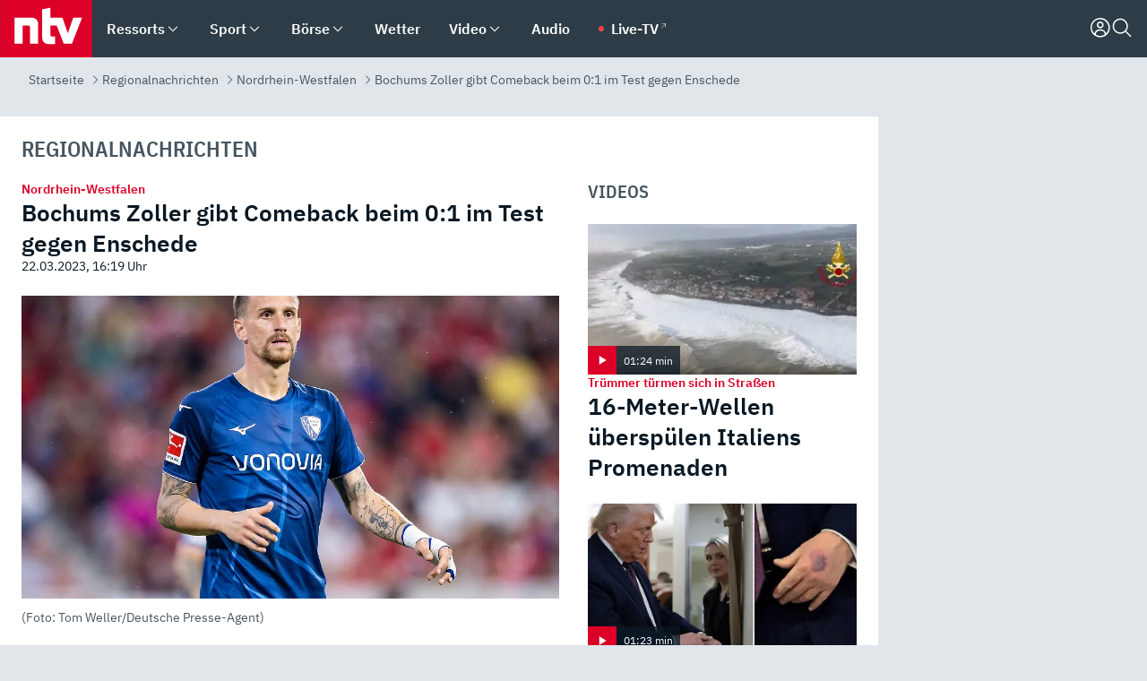

--- FILE ---
content_type: text/html; charset=utf-8
request_url: https://www.n-tv.de/regionales/nordrhein-westfalen/Bochums-Zoller-gibt-Comeback-beim-0-1-im-Test-gegen-Enschede-article24005061.html
body_size: 166848
content:
<!DOCTYPE html><html lang="de"><head><meta charSet="utf-8" data-next-head=""/><meta name="viewport" content="width=device-width, initial-scale=1" data-next-head=""/><title data-next-head="">Nordrhein-Westfalen: Bochums Zoller gibt Comeback beim 0:1 im Test gegen Enschede - ntv.de</title><meta http-equiv="Content-Security-Policy" content="upgrade-insecure-requests" data-next-head=""/><meta name="author" content="n-tv NACHRICHTEN" data-next-head=""/><meta name="copyright" content="ntv Nachrichten" data-next-head=""/><meta name="description" content="Aktuelle Nachrichten aus Nordrhein-Westfalen" data-next-head=""/><meta name="keywords" content="" data-next-head=""/><meta name="apple-itunes-app" content="app-id=337056601, app-argument=https://www.n-tv.de/regionales/nordrhein-westfalen/Bochums-Zoller-gibt-Comeback-beim-0-1-im-Test-gegen-Enschede-article24005061.html" data-next-head=""/><meta name="robots" content="index, follow, noodp, noarchive, max-snippet:-1, max-image-preview:large, max-video-preview:-1" data-next-head=""/><meta name="news_keywords" content="" data-next-head=""/><meta name="date" content="2023-03-22T16:19:47+01:00" data-next-head=""/><meta name="last-modified" content="2023-03-23T22:56:10+01:00" data-next-head=""/><meta property="article:hash" content="24005061" data-next-head=""/><meta property="ntv:kicker" content="Nordrhein-Westfalen" data-next-head=""/><meta property="og:site_name" content="ntv.de" data-next-head=""/><meta property="og:type" content="article" data-next-head=""/><meta property="og:url" content="https://www.n-tv.de/regionales/nordrhein-westfalen/Bochums-Zoller-gibt-Comeback-beim-0-1-im-Test-gegen-Enschede-article24005061.html" data-next-head=""/><meta property="og:title" content="Bochums Zoller gibt Comeback beim 0:1 im Test gegen Enschede" data-next-head=""/><meta property="og:description" content="Nordrhein-Westfalen" data-next-head=""/><meta property="og:image" content="https://www.n-tv.de/img/2617176/1679612166/Img_16_9/1200/Im-Test-gegen-Enschede-gab-der-Angreifer-nach-wochenlanger-Zwangspause-sein-Comeback.jpg" data-next-head=""/><meta property="twitter:card" content="photo" data-next-head=""/><meta property="twitter:site" content="@ntvde" data-next-head=""/><meta property="twitter:title" content="Nordrhein-Westfalen: Bochums Zoller gibt Comeback beim 0:1 im Test gegen Enschede" data-next-head=""/><meta property="twitter:image" content="https://www.n-tv.de/img/2617176/1679612166/Img_16_9/1200/Im-Test-gegen-Enschede-gab-der-Angreifer-nach-wochenlanger-Zwangspause-sein-Comeback.jpg" data-next-head=""/><meta property="twitter:url" content="https://www.n-tv.de/regionales/nordrhein-westfalen/Bochums-Zoller-gibt-Comeback-beim-0-1-im-Test-gegen-Enschede-article24005061.html" data-next-head=""/><meta property="fb:page_id" content="126049165307" data-next-head=""/><meta property="fb:pages" content="126049165307" data-next-head=""/><meta property="fb:pages" content="316889911843737" data-next-head=""/><meta property="fb:pages" content="562044130636828" data-next-head=""/><meta property="fb:pages" content="185547961302" data-next-head=""/><meta property="fb:pages" content="395222497292915" data-next-head=""/><meta property="fb:pages" content="1523181867965006" data-next-head=""/><meta property="fb:pages" content="1043228319087008" data-next-head=""/><meta property="fb:pages" content="741781229203281" data-next-head=""/><meta property="fb:pages" content="407682426071619" data-next-head=""/><meta property="fb:pages" content="780034435493567" data-next-head=""/><meta property="fb:pages" content="643254482528275" data-next-head=""/><meta property="fb:pages" content="1837260013270512" data-next-head=""/><meta property="fb:pages" content="368231650215080" data-next-head=""/><meta property="fb:pages" content="120920144621255" data-next-head=""/><meta property="fb:pages" content="1413412578758102" data-next-head=""/><meta name="google-site-verification" content="txr0UkB7uF5BxzK_kM9zfhlh5vLdmFekG7LJ_BKwDfk" data-next-head=""/><meta name="pocket-site-verification" content="d8cc89af247ee1dabcbbd091d848a1" data-next-head=""/><meta name="p:domain_verify" content="29ffec94ca07d208e323392915ace209" data-next-head=""/><meta name="msvalidate.01" content="38C91D064B7E276791191C393B93EB23" data-next-head=""/><link rel="canonical" href="https://www.n-tv.de/regionales/nordrhein-westfalen/Bochums-Zoller-gibt-Comeback-beim-0-1-im-Test-gegen-Enschede-article24005061.html" data-next-head=""/><link rel="alternate" type="application/rss+xml" href="https://www.n-tv.de/regionales/nordrhein-westfalen/rss" data-next-head=""/><link rel="alternate" href="android-app://de.lineas.lit.ntv.android/http/apps.n-tv.de/24005061?service=mobile" data-next-head=""/><link rel="shortcut icon" href="/favicon.ico" data-next-head=""/><link rel="apple-touch-icon-precomposed" sizes="144x144" href="/apple-touch-icon-144x144-precomposed.png" data-next-head=""/><link rel="apple-touch-icon-precomposed" sizes="114x114" href="/apple-touch-icon-114x114-precomposed.png" data-next-head=""/><link rel="apple-touch-icon-precomposed" sizes="72x72" href="/apple-touch-icon-72x72-precomposed.png" data-next-head=""/><link rel="apple-touch-icon-precomposed" href="/apple-touch-icon-57x57-precomposed.png" data-next-head=""/><link rel="publisher" href="https://plus.google.com/118398504470807896139" data-next-head=""/><link rel="preload" href="/_next/static/media/fddff1087a1c2d83-s.p.woff2" as="font" type="font/woff2" crossorigin="anonymous" data-next-font="size-adjust"/><link rel="preload" href="/_next/static/media/eced63159c168414-s.p.woff2" as="font" type="font/woff2" crossorigin="anonymous" data-next-font="size-adjust"/><link rel="preload" href="/_next/static/media/a6cb01422af61021-s.p.woff2" as="font" type="font/woff2" crossorigin="anonymous" data-next-font="size-adjust"/><link rel="preload" href="/_next/static/media/d6b236d59080f586-s.p.woff2" as="font" type="font/woff2" crossorigin="anonymous" data-next-font="size-adjust"/><link rel="preload" href="/_next/static/media/1c626168cca93b06-s.p.woff2" as="font" type="font/woff2" crossorigin="anonymous" data-next-font="size-adjust"/><link rel="preload" href="/_next/static/css/619668a7c5632b45.css" as="style"/><link rel="preload" href="/_next/static/css/54b286e04d222c64.css" as="style"/><link rel="preload" href="/_next/static/css/bd6519a5e89b6484.css" as="style"/><link rel="preload" href="/_next/static/css/a1652869840550b3.css" as="style"/><link rel="preload" href="/_next/static/css/06b47e2e02df66d2.css" as="style"/><link rel="preload" href="/_next/static/css/7a1b97a1f388b369.css" as="style"/><link rel="preload" href="/_next/static/css/1a9139a0d535e481.css" as="style"/><link rel="preload" href="/_next/static/css/616a3bdb3deb1a06.css" as="style"/><link rel="preload" href="/_next/static/css/981b8c7b0066d8c4.css" as="style"/><link rel="preload" href="/_next/static/css/fde70659e752f6b5.css" as="style"/><link rel="preload" href="/_next/static/css/5ee917f263ffea72.css" as="style"/><link rel="preload" href="/_next/static/css/5bc660e6d815f4c2.css" as="style"/><link rel="preload" href="/_next/static/css/89b8c6ec2b6dec53.css" as="style"/><link rel="preload" href="/_next/static/css/d84fa9443ecac233.css" as="style"/><link rel="preload" href="/_next/static/css/4916aaa5355407e8.css" as="style"/><script type="application/ld+json" data-next-head="">{"@context":"http://schema.org","publisher":{"@type":"Organization","name":"ntv NACHRICHTEN","logo":{"@type":"ImageObject","url":"/logo.svg"}},"@type":"WebPage","mainEntityOfPage":{"@type":"WebPage","url":"https://www.n-tv.de/regionales/nordrhein-westfalen/Bochums-Zoller-gibt-Comeback-beim-0-1-im-Test-gegen-Enschede-article24005061.html"},"url":"https://www.n-tv.de/regionales/nordrhein-westfalen/Bochums-Zoller-gibt-Comeback-beim-0-1-im-Test-gegen-Enschede-article24005061.html","headline":"Nordrhein-Westfalen: Bochums Zoller gibt Comeback beim 0:1 im Test gegen Enschede","description":"Aktuelle Nachrichten aus Nordrhein-Westfalen","image":[{"@type":"ImageObject","url":"https://www.n-tv.de/img/2617176/1679612166/Img_16_9/1200/Im-Test-gegen-Enschede-gab-der-Angreifer-nach-wochenlanger-Zwangspause-sein-Comeback.webp","width":"1200","height":"676"},{"@type":"ImageObject","url":"https://www.n-tv.de/img/2617176/1679612166/Img_4_3/1200/Im-Test-gegen-Enschede-gab-der-Angreifer-nach-wochenlanger-Zwangspause-sein-Comeback.webp","width":"1200","height":"900"},{"@type":"ImageObject","url":"https://www.n-tv.de/img/2617176/1679612166/Img_1_1/1200/Im-Test-gegen-Enschede-gab-der-Angreifer-nach-wochenlanger-Zwangspause-sein-Comeback.webp","width":"1200","height":"1200"}],"datePublished":"2023-03-22T16:19:47+01:00","dateModified":"2023-03-23T22:56:10+01:00","author":{"@type":"Organization","name":"n-tv NACHRICHTEN","url":"https://www.n-tv.de"}}</script><script type="application/ld+json" data-next-head="">{"@context":"http://schema.org","@type":"BreadcrumbList","itemListElement":[{"item":{"name":"Startseite","@id":"https://www.n-tv.de/"},"@type":"ListItem","position":1},{"item":{"name":"Regionalnachrichten","@id":"https://www.n-tv.de/regionales/"},"@type":"ListItem","position":2},{"item":{"name":"Nordrhein-Westfalen","@id":"https://www.n-tv.de/regionales/nordrhein-westfalen/"},"@type":"ListItem","position":3},{"item":{"name":"Bochums Zoller gibt Comeback beim 0:1 im Test gegen Enschede","@id":"https://www.n-tv.de/regionales/nordrhein-westfalen/Bochums-Zoller-gibt-Comeback-beim-0-1-im-Test-gegen-Enschede-article24005061.html"},"@type":"ListItem","position":4}]}</script><script id="iab-stub" data-nscript="beforeInteractive">
				// IAB stub
 				!function () { var e = function () { var e, t = "__tcfapiLocator", a = [], n = window; for (; n;) { try { if (n.frames[t]) { e = n; break } } catch (e) { } if (n === window.top) break; n = n.parent } e || (!function e() { var a = n.document, r = !!n.frames[t]; if (!r) if (a.body) { var i = a.createElement("iframe"); i.style.cssText = "display:none", i.name = t, a.body.appendChild(i) } else setTimeout(e, 5); return !r }(), n.__tcfapi = function () { for (var e, t = arguments.length, n = new Array(t), r = 0; r < t; r++)n[r] = arguments[r]; if (!n.length) return a; if ("setGdprApplies" === n[0]) n.length > 3 && 2 === parseInt(n[1], 10) && "boolean" == typeof n[3] && (e = n[3], "function" == typeof n[2] && n[2]("set", !0)); else if ("ping" === n[0]) { var i = { gdprApplies: e, cmpLoaded: !1, cmpStatus: "stub" }; "function" == typeof n[2] && n[2](i) } else a.push(n) }, n.addEventListener("message", (function (e) { var t = "string" == typeof e.data, a = {}; try { a = t ? JSON.parse(e.data) : e.data } catch (e) { } var n = a.__tcfapiCall; n && window.__tcfapi(n.command, n.version, (function (a, r) { var i = { __tcfapiReturn: { returnValue: a, success: r, callId: n.callId } }; t && (i = JSON.stringify(i)), e.source.postMessage(i, "*") }), n.parameter) }), !1)) }; "undefined" != typeof module ? module.exports = e : e() }();
        window._sp_queue = [];
			</script><link rel="stylesheet" href="/_next/static/css/619668a7c5632b45.css" data-n-g=""/><link rel="stylesheet" href="/_next/static/css/54b286e04d222c64.css" data-n-p=""/><link rel="stylesheet" href="/_next/static/css/bd6519a5e89b6484.css"/><link rel="stylesheet" href="/_next/static/css/a1652869840550b3.css"/><link rel="stylesheet" href="/_next/static/css/06b47e2e02df66d2.css"/><link rel="stylesheet" href="/_next/static/css/7a1b97a1f388b369.css"/><link rel="stylesheet" href="/_next/static/css/1a9139a0d535e481.css"/><link rel="stylesheet" href="/_next/static/css/616a3bdb3deb1a06.css"/><link rel="stylesheet" href="/_next/static/css/981b8c7b0066d8c4.css"/><link rel="stylesheet" href="/_next/static/css/fde70659e752f6b5.css"/><link rel="stylesheet" href="/_next/static/css/5ee917f263ffea72.css"/><link rel="stylesheet" href="/_next/static/css/5bc660e6d815f4c2.css"/><link rel="stylesheet" href="/_next/static/css/89b8c6ec2b6dec53.css"/><link rel="stylesheet" href="/_next/static/css/d84fa9443ecac233.css"/><link rel="stylesheet" href="/_next/static/css/4916aaa5355407e8.css"/><noscript data-n-css=""></noscript><script defer="" noModule="" src="/_next/static/chunks/polyfills-42372ed130431b0a.js"></script><script id="webpush-lib" src="/webpush/webpush.js" defer="" data-nscript="beforeInteractive"></script><script id="iframeResizer" src="/iframeResizer.min.js" defer="" data-nscript="beforeInteractive"></script><script defer="" src="/_next/static/chunks/1229.024bf05f909c3e8c.js"></script><script defer="" src="/_next/static/chunks/544.09d7383b48abf164.js"></script><script defer="" src="/_next/static/chunks/7602.1a768611e82c58ea.js"></script><script defer="" src="/_next/static/chunks/6948.f00620bcc22244f2.js"></script><script defer="" src="/_next/static/chunks/5748.71948c8f23de309a.js"></script><script defer="" src="/_next/static/chunks/3470.044e5d32b7b88c48.js"></script><script defer="" src="/_next/static/chunks/4406.2cc47b02c70cbff9.js"></script><script defer="" src="/_next/static/chunks/1750.8a7f3038753a119d.js"></script><script defer="" src="/_next/static/chunks/1574.3c45e988f589dd53.js"></script><script defer="" src="/_next/static/chunks/6888.8ff3ae8da2924120.js"></script><script defer="" src="/_next/static/chunks/6000.1a7f1eb6368a1f73.js"></script><script defer="" src="/_next/static/chunks/3049.7172bfee99f6c1be.js"></script><script defer="" src="/_next/static/chunks/8673.2433365aabfb08c3.js"></script><script defer="" src="/_next/static/chunks/6065.53a5590c6fea2eb5.js"></script><script defer="" src="/_next/static/chunks/6649.3f3c97c991cfc8c3.js"></script><script defer="" src="/_next/static/chunks/2069.334d97419f835894.js"></script><script defer="" src="/_next/static/chunks/8978.55b105b18a1ddf87.js"></script><script defer="" src="/_next/static/chunks/7648.7151d5da6285f05e.js"></script><script defer="" src="/_next/static/chunks/3504.429135a8584a7806.js"></script><script defer="" src="/_next/static/chunks/2076.a5d6d8b4820fd66b.js"></script><script defer="" src="/_next/static/chunks/1642.5b55b0e87004c0a4.js"></script><script defer="" src="/_next/static/chunks/508.6fe9e668b4cbaa10.js"></script><script defer="" src="/_next/static/chunks/1656.c9e5265be15720de.js"></script><script defer="" src="/_next/static/chunks/6416.07dedd90ff32fe40.js"></script><script defer="" src="/_next/static/chunks/4047.211f9d02a136f691.js"></script><script src="/_next/static/chunks/webpack-818280062586384e.js" defer=""></script><script src="/_next/static/chunks/framework-77dff60c8c44585c.js" defer=""></script><script src="/_next/static/chunks/main-c369251bbc331e0f.js" defer=""></script><script src="/_next/static/chunks/pages/_app-2c2c703fd86eadba.js" defer=""></script><script src="/_next/static/chunks/8548-87ef5762240d4e64.js" defer=""></script><script src="/_next/static/chunks/pages/%5B%5B...all%5D%5D-187d881c0982e370.js" defer=""></script><script src="/_next/static/2MCE5bJohxbjCPa3olAch/_buildManifest.js" defer=""></script><script src="/_next/static/2MCE5bJohxbjCPa3olAch/_ssgManifest.js" defer=""></script><style id="__jsx-668642668">:root{--ibm-plex-sans:'IBMPlexSans', 'IBMPlexSans Fallback';--ibm-plex-sans-condensed:'IBMPlexSansCondensed', 'IBMPlexSansCondensed Fallback'}html{font-family:'IBMPlexSans', 'IBMPlexSans Fallback'}</style></head><body><link rel="preload" as="image" href="https://www.n-tv.de/img/2617176/1679612166/Img_16_9/1024/Im-Test-gegen-Enschede-gab-der-Angreifer-nach-wochenlanger-Zwangspause-sein-Comeback.webp" fetchPriority="high"/><link rel="preload" as="image" href="/socialIcons/whatsapp.svg"/><link rel="preload" as="image" href="/socialIcons/google.svg"/><div id="__next"><header class="Header_header__MwWvM "><nav aria-label="Globale Navigation"><div class="Header_wrapper__PJAKW"><div class="Header_inner__PU1JS"><a href="/" class="Header_logo__V9h3K"><svg viewBox="0 0 1384 862" focusable="false" role="img" name="ntv Logo"><title>ntv</title><path id="TRAEGER_x5F_ROT" d="M0 0h1384v862H0z" style="clip-rule:evenodd;fill:rgb(220, 0, 40);fill-rule:evenodd"></path><g id="ntv_1_" transform="translate(-268.5,-109)"><g id="g3683"><path d="M747 375.3H486v390.1h122.2V492.8h83.3c17.1 0 25.9 8.4 25.9 26v246.6h122.2V468.1c0-54.9-37.7-92.8-92.6-92.8zm620.7-.2-81.2 233.4-81-233.4h-181.9V225.6l-122.2 24.2v425.3c0 58.9 36.6 95.6 95.8 95.6h99.5V656.3h-46.9c-15.7 0-26.1-5.8-26.1-27.2V492.9h95.3l106.4 272.9h122.7l152.3-390.7z" id="path3681" style="fill:rgb(255, 255, 255)"></path></g></g></svg></a><nav role="none" class="menu-desktop_header-menu__23xp2"><ul role="menu" aria-label="Hauptnavigation" class="menu-desktop_top__a3CQZ"><li class="menu-desktop_level0__YuC7o" tabindex="-1"><div class="menu-desktop_itemwrapper__8WzFL"><a tabindex="0" href="/ressorts/" target="_self" title="Ressorts" data-testid="menulink"><span class="Typography_text-default__P3otY Typography_weight-bold__uT6mq">Ressorts</span></a><button role="menuitem" aria-haspopup="menu" aria-expanded="false" aria-label="Untermenü für Ressorts" data-testid="menu-item-button"><svg viewBox="0 0 24 24" width="18" height="18" fill="currentColor" focusable="false" role="img" aria-hidden="true" data-testid="icon"><title></title><path d="M12.0004 17.9852L4.90039 10.8852L6.0004 9.78516L12.0004 15.7852L18.0004 9.78516L19.1004 10.8852L12.0004 17.9852Z"></path></svg></button></div><div class="menu-desktop_menu-ssr__HlR7r" aria-label="Ressorts Untermenü" role="menu"><ul><li><a href="/mediathek/bilderserien/" target="_self" title="Bilderserien">Bilderserien</a></li><li><a href="/politik/" target="_self" title="Politik">Politik</a><div aria-label="Politik Untermenü" role="menu"><ul><li><a href="/politik/" target="_self" title="Meldungen">Meldungen</a></li><li><a href="/politik/politik_kommentare/" target="_self" title="Kommentare">Kommentare</a></li><li><a href="/politik/politik_wieduwilts_woche/" target="_self" title="Wieduwilts Woche">Wieduwilts Woche</a></li></ul></div></li><li><a href="/wirtschaft/" target="_self" title="Wirtschaft">Wirtschaft</a><div aria-label="Wirtschaft Untermenü" role="menu"><ul><li><a href="/wirtschaft/" target="_self" title="Meldungen">Meldungen</a></li><li><a href="/wirtschaft/termine/" target="_self" title="Termine">Termine</a></li><li><a href="/wirtschaft/wirtschaft_startup/" target="_self" title="Startup">Startup</a></li></ul></div></li><li><a href="/boersenkurse/" target="_self" title="Börse">Börse</a><div aria-label="Börse Untermenü" role="menu"><ul><li><a href="/boersenkurse/Auf_einen_Blick/" target="_self" title="Auf einen Blick">Auf einen Blick</a></li><li><a href="/boersenkurse/aktien/" target="_self" title="Aktien &amp; Indizes">Aktien &amp; Indizes</a><div aria-label="Aktien &amp; Indizes Untermenü" role="menu"><ul><li><a href="/boersenkurse/indizes/dax-159096" target="_self" title="Dax">Dax</a></li><li><a href="/boersenkurse/indizes/tecdax-158375" target="_self" title="TecDax">TecDax</a></li><li><a href="/boersenkurse/indizes/mdax-159090" target="_self" title="MDax">MDax</a></li><li><a href="/boersenkurse/indizes/sdax-159191" target="_self" title="SDax">SDax</a></li><li><a href="/boersenkurse/indizes/gex-144687" target="_self" title="Gex">Gex</a></li><li><a href="/boersenkurse/indizes/hdax-159097" target="_self" title="HDax">HDax</a></li><li><a href="/boersenkurse/indizes/e-stoxx-50-159194" target="_self" title="EuroStoxx">EuroStoxx</a></li><li><a href="/boersenkurse/indizes/stoxx50-159196" target="_self" title="Stoxx50">Stoxx50</a></li><li><a href="/boersenkurse/indizes/infront-usa-industrial-9451139" target="_self" title="Dow Jones">Dow Jones</a></li><li><a href="/boersenkurse/indizes/nasdaq-100-149002" target="_self" title="Nasdaq">Nasdaq</a></li><li><a href="/boersenkurse/indizes/nikkei-148429" target="_self" title="Nikkei">Nikkei</a></li></ul></div></li><li><a href="/boersenkurse/devisen/" target="_self" title="Devisen">Devisen</a></li><li><a href="/boersenkurse/rohstoffe/" target="_self" title="Rohstoffe">Rohstoffe</a></li><li><a href="/boersenkurse/zertifikate/" target="_self" title="ntv Zertifikate">ntv Zertifikate</a></li><li><a href="/boersenkurse/fonds/" target="_self" title="ntv Fonds">ntv Fonds</a></li><li><a href="/boersenkurse/fonds_und_etf/" target="_self" title="Fonds &amp; ETF">Fonds &amp; ETF</a></li><li><a href="/boersenkurse/anleihen/" target="_self" title="Anleihen">Anleihen</a></li><li><a href="/boersenkurse/altersvorsorge/" target="_self" title="ntv Altersvorsorge">ntv Altersvorsorge</a></li><li><a href="/boersenkurse/Geldanlage-Check/" target="_self" title="ntv Geldanlage-Check">ntv Geldanlage-Check</a></li><li><a href="/wirtschaft/der_boersen_tag/" target="_self" title="Börsen-Tag - Archiv">Börsen-Tag - Archiv</a></li></ul></div></li><li><a href="/sport/" target="_self" title="Sport">Sport</a><div aria-label="Sport Untermenü" role="menu"><ul><li><a href="https://www.n-tv.de/sport/ergebnisse/heute-live" target="_self" title="Live-Kalender">Live-Kalender</a></li><li><a href="/sport/" target="_self" title="Meldungen">Meldungen</a></li><li><a href="/sport/fussball/" target="_self" title="Fußball">Fußball</a><div aria-label="Fußball Untermenü" role="menu"><ul><li><a href="/sport/fussball/fussball_kolumnen/" target="_self" title="Kolumnen">Kolumnen</a></li><li><a href="https://www.n-tv.de/sport/ergebnisse/fussball/bundesliga/spiele-und-ergebnisse/" target="_self" title="Bundesliga">Bundesliga</a></li><li><a href="https://www.n-tv.de/sport/ergebnisse/fussball/2-bundesliga/spiele-und-ergebnisse/" target="_self" title="2. Bundesliga">2. Bundesliga</a></li><li><a href="https://www.n-tv.de/sport/ergebnisse/fussball/3-liga/spiele-und-ergebnisse/" target="_self" title="3. Liga">3. Liga</a></li><li><a href="https://www.n-tv.de/sport/ergebnisse/fussball/dfb-pokal/spiele-und-ergebnisse/" target="_self" title="DFB-Pokal">DFB-Pokal</a></li><li><a href="https://www.n-tv.de/sport/ergebnisse/fussball/frauen-bundesliga/spiele-und-ergebnisse/" target="_self" title="Bundesliga der Frauen">Bundesliga der Frauen</a></li><li><a href="https://www.n-tv.de/sport/ergebnisse/fussball/uefa-champions-league/spiele-und-ergebnisse/" target="_self" title="Champions League">Champions League</a></li><li><a href="https://www.n-tv.de/sport/ergebnisse/fussball/uefa-europa-league/spiele-und-ergebnisse/" target="_self" title="Europa League">Europa League</a></li><li><a href="https://www.n-tv.de/sport/ergebnisse/fussball/co6395/europa-conference-league/spiele-und-ergebnisse/" target="_self" title="Europa Conference League">Europa Conference League</a></li><li><a href="https://www.n-tv.de/sport/ergebnisse/fussball/premier-league/spiele-und-ergebnisse/" target="_self" title="Premier League">Premier League</a></li><li><a href="https://www.n-tv.de/sport/ergebnisse/fussball/primera-division/spiele-und-ergebnisse/" target="_self" title="Primera Division">Primera Division</a></li><li><a href="https://www.n-tv.de/sport/ergebnisse/fussball/serie-a/spiele-und-ergebnisse/" target="_self" title="Serie A">Serie A</a></li><li><a href="https://www.n-tv.de/sport/ergebnisse/fussball/ligue-1/spiele-und-ergebnisse/" target="_self" title="Ligue 1">Ligue 1</a></li><li><a href="https://www.n-tv.de/sport/ergebnisse/fussball/nations-league-a/spiele-und-ergebnisse/" target="_self" title="Nations League">Nations League</a></li><li><a href="https://www.n-tv.de/sport/ergebnisse/fussball/wettbewerbe/" target="_self" title="Alle Wettbewerbe">Alle Wettbewerbe</a></li></ul></div></li><li><a href="https://www.n-tv.de/sport/ergebnisse/american-football/nfl/spiele-und-ergebnisse/" target="_self" title="NFL">NFL</a></li><li><a href="/sport/formel1/" target="_self" title="Motorsport">Motorsport</a></li><li><a href="https://www.n-tv.de/sport/ergebnisse/tennis/heute-live" target="_self" title="Tennis">Tennis</a></li><li><a href="https://www.n-tv.de/sport/ergebnisse/handball/" target="_self" title="Handball">Handball</a></li><li><a href="https://www.n-tv.de/sport/ergebnisse/basketball/wettbewerbe/" target="_self" title="Basketball">Basketball</a></li><li><a href="https://www.n-tv.de/sport/ergebnisse/eishockey/wettbewerbe/" target="_self" title="Eishockey">Eishockey</a></li><li><a href="/sport/mma/" target="_self" title="Mixed Martial Arts">Mixed Martial Arts</a></li><li><a href="/sport/der_sport_tag/" target="_self" title="Sport-Tag - Archiv">Sport-Tag - Archiv</a></li><li><a href="https://gutscheine.n-tv.de/" target="_self" title="Gutscheine">Gutscheine<span> Anzeige</span></a><div aria-label="Gutscheine Untermenü" role="menu"><ul><li><a href="https://gutscheine.n-tv.de/gutscheine/adidas-shop" target="_self" title="Adidas">Adidas</a></li><li><a href="https://gutscheine.n-tv.de/gutscheine/engelhorn" target="_self" title="Engelhorn">Engelhorn</a></li><li><a href="https://gutscheine.n-tv.de/gutscheine/vans" target="_self" title="Vans">Vans</a></li><li><a href="https://gutscheine.n-tv.de/gutscheine/sportscheck" target="_self" title="SportScheck">SportScheck</a></li><li><a href="https://gutscheine.n-tv.de/gutscheine/11teamsports" target="_self" title="11teamsports">11teamsports</a></li></ul></div></li></ul></div></li><li><a href="/panorama/" target="_self" title="Panorama">Panorama</a><div aria-label="Panorama Untermenü" role="menu"><ul><li><a href="/panorama/" target="_self" title="Meldungen">Meldungen</a></li></ul></div></li><li><a href="/leute/" target="_self" title="Unterhaltung">Unterhaltung</a><div aria-label="Unterhaltung Untermenü" role="menu"><ul><li><a href="/leute/" target="_self" title="Überblick">Überblick</a></li><li><a href="/leute/tv/" target="_self" title="TV">TV</a></li><li><a href="/leute/film/" target="_self" title="Filme und Serien">Filme und Serien</a></li><li><a href="/leute/musik/" target="_self" title="Musik">Musik</a></li><li><a href="/leute/buecher/" target="_self" title="Bücher">Bücher</a></li><li><a href="/leute/hoerbuecher/" target="_self" title="Hörbücher">Hörbücher</a></li><li><a href="/mediathek/bilderserien/unterhaltung/Schoenes-Wochenende-Cartoons-von-OL-article20772304.html" target="_self" title="Schönes Wochenende">Schönes Wochenende</a></li><li><a href="https://gutscheine.n-tv.de/" target="_blank" rel="noopener noreferrer noFollow" title="Gutscheine">Gutscheine<span> Anzeige</span></a><div aria-label="Gutscheine Untermenü" role="menu"><ul><li><a href="https://gutscheine.n-tv.de/gutscheine/amazon" target="_blank" rel="noopener noreferrer noFollow" title="Amazon">Amazon</a></li><li><a href="https://gutscheine.n-tv.de/gutscheine/thalia" target="_blank" rel="noopener noreferrer noFollow" title="Thalia">Thalia</a></li><li><a href="https://gutscheine.n-tv.de/gutscheine/buecher-de" target="_blank" rel="noopener noreferrer noFollow" title="buecher.de">buecher.de</a></li><li><a href="https://gutscheine.n-tv.de/gutscheine/saturn" target="_blank" rel="noopener noreferrer noFollow" title="Saturn">Saturn</a></li><li><a href="https://gutscheine.n-tv.de/gutscheine/mmoga" target="_blank" rel="noopener noreferrer noFollow" title="MMOGA">MMOGA</a></li></ul></div></li></ul></div></li><li><a href="/technik/" target="_self" title="Technik">Technik</a><div aria-label="Technik Untermenü" role="menu"><ul><li><a href="/technik/" target="_self" title="Meldungen">Meldungen</a></li><li><a href="https://www.n-tvspiele.de/" target="_self" rel="noFollow" title="Spiele">Spiele</a></li><li><a href="https://gutscheine.n-tv.de/" target="_blank" rel="noopener noreferrer noFollow" title="Gutscheine">Gutscheine<span> Anzeige</span></a><div aria-label="Gutscheine Untermenü" role="menu"><ul><li><a href="https://gutscheine.n-tv.de/gutscheine/notebooksbilliger" target="_blank" rel="noopener noreferrer noFollow" title="notebooksbilliger.de">notebooksbilliger.de</a></li><li><a href="https://gutscheine.n-tv.de/gutscheine/alternate" target="_blank" rel="noopener noreferrer noFollow" title="Alternate">Alternate</a></li><li><a href="https://gutscheine.n-tv.de/gutscheine/medion" target="_blank" rel="noopener noreferrer noFollow" title="MEDION">MEDION</a></li><li><a href="https://gutscheine.n-tv.de/gutscheine/dein-handyde" target="_blank" rel="noopener noreferrer noFollow" title="deinhandy.de">deinhandy.de</a></li><li><a href="https://gutscheine.n-tv.de/gutscheine/samsung" target="_blank" rel="noopener noreferrer noFollow" title="SAMSUNG">SAMSUNG</a></li></ul></div></li></ul></div></li><li><a href="/ratgeber/" target="_self" title="Ratgeber">Ratgeber</a><div aria-label="Ratgeber Untermenü" role="menu"><ul><li><a href="/ratgeber/" target="_self" title="Meldungen">Meldungen</a></li><li><a href="/ratgeber/ntv_Service/" target="_self" title="ntv Service">ntv Service</a></li><li><a href="/ratgeber/tests/" target="_self" title="Tests">Tests</a></li><li><a href="/ratgeber/vergleichsrechner/" target="_self" title="Vergleichsrechner">Vergleichsrechner</a></li><li><a href="https://www.n-tv.de/native/leben/Thema-Leben-article19986903.html?an=s:spezial_973714_ista_wtt-a:1-t:n" target="_blank" rel="noopener noreferrer noFollow" title="Smart Living">Smart Living</a></li></ul></div></li><li><a href="/produkt-check/" target="_self" title="Produkt-Check">Produkt-Check</a><div aria-label="Produkt-Check Untermenü" role="menu"><ul><li><a href="/produkt-check/kueche/" target="_self" title="Produkt-Check Küche">Produkt-Check Küche</a></li><li><a href="/produkt-check/technik/" target="_self" title="Produkt-Check Technik ">Produkt-Check Technik </a></li><li><a href="/produkt-check/sport-freizeit/" target="_self" title="Produkt-Check Sport &amp; Freizeit">Produkt-Check Sport &amp; Freizeit</a></li><li><a href="/produkt-check/beauty-gesundheit/" target="_self" title="Produkt-Check Beauty &amp; Gesundheit ">Produkt-Check Beauty &amp; Gesundheit </a></li><li><a href="/produkt-check/haushalt-garten/" target="_self" title="Produkt-Check Haushalt &amp; Garten">Produkt-Check Haushalt &amp; Garten</a></li></ul></div></li><li><a href="/wissen/" target="_self" title="Wissen">Wissen</a><div aria-label="Wissen Untermenü" role="menu"><ul><li><a href="/wissen/" target="_self" title="Meldungen">Meldungen</a></li><li><a href="/wissen/frageantwort/" target="_self" title="Frage &amp; Antwort">Frage &amp; Antwort</a></li><li><a href="/wissen/Fakten_und_Mythen/" target="_self" title="Fakten &amp; Mythen">Fakten &amp; Mythen</a></li><li><a href="/wissen/fundsache/" target="_self" title="Fundsache">Fundsache</a></li></ul></div></li><li><a href="/auto/" target="_self" title="Auto">Auto</a><div aria-label="Auto Untermenü" role="menu"><ul><li><a href="/auto/" target="_self" title="Meldungen">Meldungen</a></li><li><a href="/auto/auto_geschichte/" target="_self" title="Automobil-Geschichte">Automobil-Geschichte</a></li><li><a href="/auto/praxistest/" target="_self" title="Praxistest">Praxistest</a></li><li><a href="/auto/gebrauchte/" target="_self" title="Gebrauchte">Gebrauchte</a></li><li><a href="/auto/auto_funktioniert/" target="_self" title="Wie funktioniert ...?">Wie funktioniert ...?</a></li><li><a href="https://gutscheine.n-tv.de/" target="_blank" rel="noopener noreferrer noFollow" title="Gutscheine">Gutscheine<span> Anzeige</span></a><div aria-label="Gutscheine Untermenü" role="menu"><ul><li><a href="https://gutscheine.n-tv.de/gutscheine/kfzteile24" target="_blank" rel="noopener noreferrer noFollow" title="kfzteile24">kfzteile24</a></li><li><a href="https://gutscheine.n-tv.de/gutscheine/atu" target="_blank" rel="noopener noreferrer noFollow" title="A.T.U">A.T.U</a></li><li><a href="https://gutscheine.n-tv.de/gutscheine/reifendirekt" target="_blank" rel="noopener noreferrer noFollow" title="Reifendirekt">Reifendirekt</a></li><li><a href="https://gutscheine.n-tv.de/gutscheine/sixt" target="_blank" rel="noopener noreferrer noFollow" title="Sixt">Sixt</a></li><li><a href="https://gutscheine.n-tv.de/gutscheine/tirendo" target="_blank" rel="noopener noreferrer noFollow" title="Tirendo">Tirendo</a></li></ul></div></li><li><a href="https://autoleasing.n-tv.de/" target="_blank" rel="noopener noreferrer noFollow" title="Autoleasing">Autoleasing</a></li></ul></div></li><li><a href="/shopping-und-service/" target="_self" title="Shopping &amp; Service">Shopping &amp; Service</a><div aria-label="Shopping &amp; Service Untermenü" role="menu"><ul><li><a href="https://autoleasing.n-tv.de/" target="_self" title="Autoleasing">Autoleasing</a></li><li><a href="https://www.n-tv.de/broker-vergleich/" target="_self" title="Broker-Vergleich">Broker-Vergleich</a></li><li><a href="https://www.n-tv.de/casino-vergleich/" target="_self" title="Online Casino Vergleich">Online Casino Vergleich</a></li><li><a href="https://www.n-tv.de/sportwetten/" target="_self" title="Sportwetten">Sportwetten</a></li><li><a href="https://www.n-tv.de/energieeffizientes-wohnen/" target="_self" title="Energieeffizientes Wohnen">Energieeffizientes Wohnen</a></li><li><a href="https://gutscheine.n-tv.de/" target="_self" title="Gutscheine">Gutscheine<span> Anzeige</span></a></li><li><a href="https://www.n-tv.de/webtools-im-vergleich/" target="_self" title="Webtools im Vergleich">Webtools im Vergleich</a></li><li><a href="https://www.n-tv.de/online-sprachschule/" target="_self" title="Online Sprachschule">Online Sprachschule</a></li><li><a href="https://www.n-tv.de/vergleich/" target="_self" title="Produktvergleiche">Produktvergleiche</a></li><li><a href="https://unternehmen.n-tv.de/" target="_self" title="Unternehmen">Unternehmen<span> Anzeige</span></a></li><li><a href="https://www.n-tv.de/ratgeber/vergleichsrechner/" target="_self" title="Vergleichsrechner">Vergleichsrechner</a></li><li><a href="https://www.n-tv.de/kreditvergleich/" target="_self" title="Kreditvergleich">Kreditvergleich</a></li><li><a href="https://www.n-tv.de/wettanbieter-vergleich/" target="_self" title="Wettanbieter Vergleich">Wettanbieter Vergleich</a></li><li><a href="https://www.n-tv.de/geschaeftskonto-vergleich/" target="_blank" rel="noopener noreferrer" title="Geschäftskonto Vergleich">Geschäftskonto Vergleich</a></li></ul></div></li><li><a href="/infografik/" target="_self" title="Infografik">Infografik</a></li><li><a href="/regionales/" target="_self" title="Regionales">Regionales</a><div aria-label="Regionales Untermenü" role="menu"><ul><li><a href="/regionales/baden-wuerttemberg/" target="_self" title="Baden-Württemberg">Baden-Württemberg</a></li><li><a href="/regionales/bayern/" target="_self" title="Bayern">Bayern</a></li><li><a href="/regionales/berlin-und-brandenburg/" target="_self" title="Berlin &amp; Brandenburg">Berlin &amp; Brandenburg</a></li><li><a href="/regionales/hamburg-und-schleswig-holstein/" target="_self" title="Hamburg &amp; Schleswig-Holstein">Hamburg &amp; Schleswig-Holstein</a></li><li><a href="/regionales/hessen/" target="_self" title="Hessen">Hessen</a></li><li><a href="/regionales/mecklenburg-vorpommern/" target="_self" title="Mecklenburg-Vorpommern">Mecklenburg-Vorpommern</a></li><li><a href="/regionales/niedersachsen-und-bremen/" target="_self" title="Niedersachsen &amp; Bremen">Niedersachsen &amp; Bremen</a></li><li><a href="/regionales/nordrhein-westfalen/" target="_self" title="Nordrhein-Westfalen">Nordrhein-Westfalen</a></li><li><a href="/regionales/rheinland-pfalz-und-saarland/" target="_self" title="Rheinland-Pfalz &amp; Saarland">Rheinland-Pfalz &amp; Saarland</a></li><li><a href="/regionales/sachsen/" target="_self" title="Sachsen">Sachsen</a></li><li><a href="/regionales/sachsen-anhalt/" target="_self" title="Sachsen-Anhalt">Sachsen-Anhalt</a></li><li><a href="/regionales/thueringen/" target="_self" title="Thüringen">Thüringen</a></li></ul></div></li><li><a href="/der_tag/alle_tage/" target="_self" title="Alle Tage">Alle Tage</a><div aria-label="Alle Tage Untermenü" role="menu"><ul><li><a href="/der_tag/" target="_self" title="Der Tag - Archiv">Der Tag - Archiv</a></li><li><a href="/wirtschaft/der_boersen_tag/" target="_self" title="Der Börsen-Tag - Archiv">Der Börsen-Tag - Archiv</a></li><li><a href="/sport/der_sport_tag/" target="_self" title="Der Sport-Tag - Archiv">Der Sport-Tag - Archiv</a></li></ul></div></li><li><a href="https://lotto.n-tv.de/" target="_blank" rel="noopener noreferrer noFollow" title="Lotto spielen">Lotto spielen<span> Anzeige</span></a></li></ul></div></li><li class="menu-desktop_level0__YuC7o" tabindex="-1"><div class="menu-desktop_itemwrapper__8WzFL"><a tabindex="0" href="/sport/" target="_self" title="Sport" data-testid="menulink"><span class="Typography_text-default__P3otY Typography_weight-bold__uT6mq">Sport</span></a><button role="menuitem" aria-haspopup="menu" aria-expanded="false" aria-label="Untermenü für Sport" data-testid="menu-item-button"><svg viewBox="0 0 24 24" width="18" height="18" fill="currentColor" focusable="false" role="img" aria-hidden="true" data-testid="icon"><title></title><path d="M12.0004 17.9852L4.90039 10.8852L6.0004 9.78516L12.0004 15.7852L18.0004 9.78516L19.1004 10.8852L12.0004 17.9852Z"></path></svg></button></div><div class="menu-desktop_menu-ssr__HlR7r" aria-label="Sport Untermenü" role="menu"><ul><li><a href="https://www.n-tv.de/sport/ergebnisse/heute-live" target="_self" title="Live-Kalender">Live-Kalender</a></li><li><a href="/sport/" target="_self" title="Meldungen">Meldungen</a></li><li><a href="/sport/fussball/" target="_self" title="Fußball">Fußball</a><div aria-label="Fußball Untermenü" role="menu"><ul><li><a href="/sport/fussball/fussball_kolumnen/" target="_self" title="Kolumnen">Kolumnen</a><div aria-label="Kolumnen Untermenü" role="menu"><ul><li><a href="/sport/fussball/redelings_nachspielzeit/" target="_self" title="Redelings Nachspielzeit">Redelings Nachspielzeit</a></li></ul></div></li><li><a href="https://www.n-tv.de/sport/ergebnisse/fussball/bundesliga/spiele-und-ergebnisse/" target="_self" title="Bundesliga">Bundesliga</a></li><li><a href="https://www.n-tv.de/sport/ergebnisse/fussball/2-bundesliga/spiele-und-ergebnisse/" target="_self" title="2. Bundesliga">2. Bundesliga</a></li><li><a href="https://www.n-tv.de/sport/ergebnisse/fussball/3-liga/spiele-und-ergebnisse/" target="_self" title="3. Liga">3. Liga</a></li><li><a href="https://www.n-tv.de/sport/ergebnisse/fussball/dfb-pokal/spiele-und-ergebnisse/" target="_self" title="DFB-Pokal">DFB-Pokal</a></li><li><a href="https://www.n-tv.de/sport/ergebnisse/fussball/frauen-bundesliga/spiele-und-ergebnisse/" target="_self" title="Bundesliga der Frauen">Bundesliga der Frauen</a></li><li><a href="https://www.n-tv.de/sport/ergebnisse/fussball/uefa-champions-league/spiele-und-ergebnisse/" target="_self" title="Champions League">Champions League</a></li><li><a href="https://www.n-tv.de/sport/ergebnisse/fussball/uefa-europa-league/spiele-und-ergebnisse/" target="_self" title="Europa League">Europa League</a></li><li><a href="https://www.n-tv.de/sport/ergebnisse/fussball/co6395/europa-conference-league/spiele-und-ergebnisse/" target="_self" title="Europa Conference League">Europa Conference League</a></li><li><a href="https://www.n-tv.de/sport/ergebnisse/fussball/premier-league/spiele-und-ergebnisse/" target="_self" title="Premier League">Premier League</a></li><li><a href="https://www.n-tv.de/sport/ergebnisse/fussball/primera-division/spiele-und-ergebnisse/" target="_self" title="La Liga">La Liga</a></li><li><a href="https://www.n-tv.de/sport/ergebnisse/fussball/serie-a/spiele-und-ergebnisse/" target="_self" title="Serie A">Serie A</a></li><li><a href="https://www.n-tv.de/sport/ergebnisse/fussball/ligue-1/spiele-und-ergebnisse/" target="_self" title="Ligue 1">Ligue 1</a></li><li><a href="https://www.n-tv.de/sport/ergebnisse/fussball/nations-league-a/spiele-und-ergebnisse/" target="_self" title="Nations League">Nations League</a></li><li><a href="https://www.n-tv.de/sport/ergebnisse/fussball/wettbewerbe/" target="_self" title="Alle Wettbewerbe">Alle Wettbewerbe</a></li></ul></div></li><li><a href="https://www.n-tv.de/sport/ergebnisse/american-football/nfl/spiele-und-ergebnisse/" target="_self" title="NFL">NFL</a></li><li><a href="/sport/formel1/" target="_self" title="Motorsport">Motorsport</a><div aria-label="Motorsport Untermenü" role="menu"><ul><li><a href="https://www.n-tv.de/sport/ergebnisse/motorsport/formel-1/kalender/" target="_self" title="Formel 1: Ticker">Formel 1: Ticker</a></li><li><a href="/sport/Porsche_Carrera_Cup/" target="_self" title="Porsche Carrera Cup">Porsche Carrera Cup<span> Anzeige</span></a></li><li><a href="/sport/Deutsche_Rallye_Meisterschaft/" target="_self" title="Deutsche Rally Meisterschaft">Deutsche Rally Meisterschaft<span> Anzeige</span></a></li></ul></div></li><li><a href="https://www.n-tv.de/sport/ergebnisse/tennis/heute-live" target="_self" title="Tennis">Tennis</a></li><li><a href="https://www.n-tv.de/sport/ergebnisse/handball/" target="_self" title="Handball">Handball</a></li><li><a href="https://www.n-tv.de/sport/ergebnisse/basketball/wettbewerbe/" target="_self" title="Basketball">Basketball</a></li><li><a href="https://www.n-tv.de/sport/ergebnisse/eishockey/wettbewerbe/" target="_self" title="Eishockey">Eishockey</a></li><li><a href="/sport/mma/" target="_self" title="Mixed Martial Arts">Mixed Martial Arts</a></li><li><a href="/sport/der_sport_tag/" target="_self" title="Sport-Tag - Archiv">Sport-Tag - Archiv</a></li></ul></div></li><li class="menu-desktop_level0__YuC7o" tabindex="-1"><div class="menu-desktop_itemwrapper__8WzFL"><a tabindex="0" href="/boersenkurse/" target="_self" title="Börse" data-testid="menulink"><span class="Typography_text-default__P3otY Typography_weight-bold__uT6mq">Börse</span></a><button role="menuitem" aria-haspopup="menu" aria-expanded="false" aria-label="Untermenü für Börse" data-testid="menu-item-button"><svg viewBox="0 0 24 24" width="18" height="18" fill="currentColor" focusable="false" role="img" aria-hidden="true" data-testid="icon"><title></title><path d="M12.0004 17.9852L4.90039 10.8852L6.0004 9.78516L12.0004 15.7852L18.0004 9.78516L19.1004 10.8852L12.0004 17.9852Z"></path></svg></button></div><div class="menu-desktop_menu-ssr__HlR7r" aria-label="Börse Untermenü" role="menu"><ul><li><a href="/boersenkurse/Auf_einen_Blick/" target="_self" title="Auf einen Blick">Auf einen Blick</a></li><li><a href="/boersenkurse/aktien/" target="_self" title="Aktien und Indizes">Aktien und Indizes</a><div aria-label="Aktien und Indizes Untermenü" role="menu"><ul><li><a href="/boersenkurse/indizes/dax-159096" target="_self" title="Dax">Dax</a></li><li><a href="/boersenkurse/indizes/tecdax-158375" target="_self" title="TecDax">TecDax</a></li><li><a href="/boersenkurse/indizes/mdax-159090" target="_self" title="MDax">MDax</a></li><li><a href="/boersenkurse/indizes/sdax-159191" target="_self" title="SDax">SDax</a></li><li><a href="/boersenkurse/indizes/gex-144687" target="_self" title="Gex">Gex</a></li><li><a href="/boersenkurse/indizes/hdax-159097" target="_self" title="HDax">HDax</a></li><li><a href="/boersenkurse/indizes/e-stoxx-50-159194" target="_self" title="EuroStoxx">EuroStoxx</a></li><li><a href="/boersenkurse/indizes/stoxx50-159196" target="_self" title="Stoxx50">Stoxx50</a></li><li><a href="/boersenkurse/indizes/infront-usa-industrial-9451139" target="_self" title="Dow Jones">Dow Jones</a></li><li><a href="/boersenkurse/indizes/nasdaq-100-149002" target="_self" title="Nasdaq">Nasdaq</a></li><li><a href="/boersenkurse/indizes/nikkei-148429" target="_self" title="Nikkei">Nikkei</a></li></ul></div></li><li><a href="/boersenkurse/devisen/" target="_self" title="Devisen">Devisen</a></li><li><a href="/boersenkurse/rohstoffe/" target="_self" title="Rohstoffe">Rohstoffe</a></li><li><a href="/boersenkurse/zertifikate/" target="_self" title="ntv Zertifikate">ntv Zertifikate</a></li><li><a href="/boersenkurse/fonds/" target="_self" title="ntv Fonds">ntv Fonds</a></li><li><a href="/boersenkurse/fonds_und_etf/" target="_self" title="Fonds &amp; ETF">Fonds &amp; ETF</a></li><li><a href="/boersenkurse/anleihen/" target="_self" title="Anleihen">Anleihen</a></li><li><a href="/boersenkurse/Geldanlage-Check/" target="_self" title="ntv Geldanlage-Check">ntv Geldanlage-Check</a></li><li><a href="/wirtschaft/der_boersen_tag/" target="_self" title="Börsen-Tag - Archiv">Börsen-Tag - Archiv</a></li></ul></div></li><li class="menu-desktop_level0__YuC7o" tabindex="-1"><div class="menu-desktop_itemwrapper__8WzFL"><a tabindex="0" href="/wetter/" target="_self" title="Wetter" data-testid="menulink"><span class="Typography_text-default__P3otY Typography_weight-bold__uT6mq">Wetter</span></a></div></li><li class="menu-desktop_level0__YuC7o" tabindex="-1"><div class="menu-desktop_itemwrapper__8WzFL"><a tabindex="0" href="/mediathek/videos/" target="_self" title="Video" data-testid="menulink"><span class="Typography_text-default__P3otY Typography_weight-bold__uT6mq">Video</span></a><button role="menuitem" aria-haspopup="menu" aria-expanded="false" aria-label="Untermenü für Video" data-testid="menu-item-button"><svg viewBox="0 0 24 24" width="18" height="18" fill="currentColor" focusable="false" role="img" aria-hidden="true" data-testid="icon"><title></title><path d="M12.0004 17.9852L4.90039 10.8852L6.0004 9.78516L12.0004 15.7852L18.0004 9.78516L19.1004 10.8852L12.0004 17.9852Z"></path></svg></button></div><div class="menu-desktop_menu-ssr__HlR7r" aria-label="Video Untermenü" role="menu"><ul><li><a href="/mediathek/videos/" target="_self" title="Top Videos">Top Videos</a></li><li><a href="/mediathek/videos/politik/" target="_self" title="Politik">Politik</a></li><li><a href="/mediathek/videos/wirtschaft/" target="_self" title="Wirtschaft">Wirtschaft</a></li><li><a href="/mediathek/videos/boerse/" target="_self" title="Börse">Börse</a></li><li><a href="/mediathek/videos/sport/" target="_self" title="Sport">Sport</a></li><li><a href="/mediathek/videos/panorama/" target="_self" title="Panorama">Panorama</a></li><li><a href="/mediathek/videos/unterhaltung/" target="_self" title="Unterhaltung">Unterhaltung</a></li><li><a href="/mediathek/videos/technik/" target="_self" title="Technik">Technik</a></li><li><a href="/mediathek/videos/ratgeber/" target="_self" title="Ratgeber">Ratgeber</a></li><li><a href="/mediathek/videos/wissen/" target="_self" title="Wissen">Wissen</a></li><li><a href="/mediathek/videos/auto/" target="_self" title="Auto">Auto</a></li><li><a href="/mediathek/videos/Dokumentationen/" target="_self" title="Dokumentationen">Dokumentationen</a></li></ul></div></li><li class="menu-desktop_level0__YuC7o" tabindex="-1"><div class="menu-desktop_itemwrapper__8WzFL"><a tabindex="0" href="/mediathek/audio/" target="_self" title="Audio" data-testid="menulink"><span class="Typography_text-default__P3otY Typography_weight-bold__uT6mq">Audio</span></a></div></li><li class="menu-desktop_level0__YuC7o menu-desktop_live__wsZ7i" tabindex="-1"><div class="menu-desktop_itemwrapper__8WzFL"><a tabindex="0" href="https://www.n-tv.de/mediathek/livestream/24-Stunden-ntv-Livestream-article9511936.html" target="_self" title="Live-TV" class="MenuLink_link__wNuth"><span class="Typography_text-default__P3otY Typography_weight-bold__uT6mq">Live-TV</span><svg viewBox="0 0 24 24" width="24" height="24" fill="currentColor" focusable="false" role="img" aria-hidden="true" data-testid="icon"><title></title><path d="M4.295 1.25v1.523h11.856L1.25 17.674l1.076 1.076L17.227 3.849v11.856h1.523V1.25z"></path></svg></a></div></li></ul><div class="menu-desktop_menu-ssr__HlR7r"><span><a href="/thema/" title="Aktuelle Themen">Aktuelle Themen:</a> </span><a href="https://www.n-tv.de/thema/donald-trump" title="Donald Trump">Donald Trump</a><a href="https://www.n-tv.de/thema/angriff-auf-die-ukraine" title="Krieg in der Ukraine">Krieg in der Ukraine</a><a href="https://www.n-tv.de/thema/friedrich-merz" title="Friedrich Merz">Friedrich Merz</a><a href="https://www.n-tv.de/thema/groenland" title="Grönland">Grönland</a><a href="https://www.n-tv.de/thema/dschungelcamp" title="Dschungelcamp">Dschungelcamp</a></div><div class="menu-desktop_icons__RqeKG"><a href="/mediathek/tv/" class="menu-desktop_live__wsZ7i"><span class="Typography_text-default__P3otY Typography_weight-bold__uT6mq">Live-TV</span></a><button title="Anmelden"><svg viewBox="0 0 24 24" width="24" height="24" fill="currentColor" focusable="false" role="img" data-testid="icon"><title>Anmelden</title><path d="M1 11.8C1 5.8 5.8 1 11.8 1C17.7 1 22.6 5.8 22.6 11.8C22.6 17.8 17.8 22.6 11.8 22.6C5.8 22.6 1 17.8 1 11.8ZM11.8 15.2C7.4 15.2 6.9 18.3 6.8 19.5C8.2 20.5 10 21 11.8 21C13.6 21 15.4 20.4 16.8 19.5C16.7 18.2 16.2 15.2 11.8 15.2ZM11.7 13.7C15.8 13.7 17.6 16 18.1 18.4C19.9 16.8 21 14.4 21 11.8C21 6.6 16.7 2.5 11.6 2.5C6.5 2.5 2.4 6.6 2.4 11.7C2.4 14.3 3.5 16.7 5.3 18.4C5.8 16 7.6 13.7 11.7 13.7ZM8 8.8C8 6.7 9.7 5 11.8 5C13.8 5 15.6 6.7 15.6 8.8C15.6 10.9 13.9 12.6 11.8 12.6C9.7 12.6 8 10.9 8 8.8ZM9.6 8.8C9.6 10 10.6 11 11.8 11C13 11 14 10 14 8.8C14 7.6 13 6.6 11.8 6.6C10.6 6.6 9.6 7.6 9.6 8.8Z"></path></svg></button><button aria-label="Suche" tabindex="0"><svg viewBox="0 0 24 24" width="24" height="24" fill="currentColor" focusable="false" role="img" data-testid="icon"><title>Suche</title><path d="M22.5002 21.4996L16.7002 15.6996C17.9002 14.1996 18.7002 12.2996 18.7002 10.1996C18.7002 5.49961 14.9002 1.59961 10.2002 1.59961C5.5002 1.59961 1.7002 5.39961 1.7002 10.1996C1.7002 14.8996 5.5002 18.6996 10.2002 18.6996C12.3002 18.6996 14.2002 17.8996 15.7002 16.6996L21.5002 22.4996L22.5002 21.4996ZM3.2002 10.1996C3.2002 6.29961 6.4002 3.09961 10.2002 3.09961C14.0002 3.09961 17.2002 6.29961 17.2002 10.1996C17.2002 14.0996 14.0002 17.1996 10.2002 17.1996C6.4002 17.1996 3.2002 14.0996 3.2002 10.1996Z"></path></svg></button><button class="menu-desktop_menu__ZqRM6" aria-label="Menü"><svg viewBox="0 0 24 24" width="24" height="24" fill="currentColor" focusable="false" role="img" data-testid="icon"><title>Menü</title><path d="M22.7002 5.2998H1.2002V6.7998H22.7002V5.2998ZM22.7002 17.2998H1.2002V18.7998H22.7002V17.2998ZM1.2002 11.2998H22.7002V12.7998H1.2002V11.2998Z"></path></svg></button></div></nav></div></div></nav></header><nav class="widget-breadcrumb-default_breadcrumb__3yAlD"><span class="Typography_text-s__wu_cm Typography_weight-normal__pqUbH Typography_color-darkgrey__sZEnP"><a href="https://www.n-tv.de/">Startseite</a></span><span class="Typography_text-s__wu_cm Typography_weight-normal__pqUbH Typography_color-darkgrey__sZEnP"><a href="https://www.n-tv.de/regionales/">Regionalnachrichten</a></span><span class="Typography_text-s__wu_cm Typography_weight-normal__pqUbH Typography_color-darkgrey__sZEnP"><a href="https://www.n-tv.de/regionales/nordrhein-westfalen/">Nordrhein-Westfalen</a></span><h1 class="Typography_text-s__wu_cm Typography_weight-normal__pqUbH Typography_color-darkgrey__sZEnP">Bochums Zoller gibt Comeback beim 0:1 im Test gegen Enschede</h1></nav><div class="Ada_wrapper__oSS_a Ada_superbanner-wallpaper__cwWI5"><div class="gujAd" id="superbanner_1"></div><div class="gujAd" id="wallpaper_1"></div></div><div class="pages_container__6T2oZ"><div><div class="Ada_wrapper__oSS_a Ada_skyscraper-2__AYpMw"><div class="gujAd" id="skyscraper_2"></div></div></div><main class="pages_main__VOCVA"><div class="Ada_wrapper__oSS_a Ada_mobile__cUF_q Ada_mobile-1__fXAyv"><div class="gujAd" id="mobile_1"></div></div><article class="article-index_article__eW6Sw"><div class="Title_title__MZ67h" title="Regionalnachrichten"><span class="Typography_text-xxl__3lfBu Typography_weight-bold__uT6mq Typography_color-darkgrey__sZEnP">Regionalnachrichten</span></div><div class="group-grid-wrapper_wrapper__zwlUo group-grid-wrapper_article-cols__UpRTw"><div class="group-grid-article_article___ZsfO"><div class="wrapper-article"><div class="article-detail-head_head__EWZfF"><div class="article-detail-head_wrapper__x2bgp"><h2 class="article-detail-head_headlines__wHL5h"><span class="Typography_text-s__wu_cm Typography_weight-bold__uT6mq Typography_color-red__TcVLo">Nordrhein-Westfalen</span><span class="Typography_text-xxxl__FMHtv Typography_weight-bold__uT6mq article-detail-head_headline__LjYky">Bochums Zoller gibt Comeback beim 0:1 im Test gegen Enschede</span></h2><div class="article-detail-head_infos__SyRrW"><div class="article-detail-head_info-wrapper___m8Od"><span class="Typography_text-s__wu_cm Typography_weight-normal__pqUbH">22.03.2023, 16:19<!-- --> Uhr<!-- --> </span></div></div></div></div><figure class="widget-picture-inline_picture__YPP_L" role="button" tabindex="0"><img class="Image_img__fQCi0 Image_Img_16_9__4BLfH widget-picture-inline_maximizable__t_E7h" loading="eager" fetchPriority="high" src="https://www.n-tv.de/img/2617176/1679612166/Img_16_9/1024/Im-Test-gegen-Enschede-gab-der-Angreifer-nach-wochenlanger-Zwangspause-sein-Comeback.webp" alt="Im-Test-gegen-Enschede-gab-der-Angreifer-nach-wochenlanger-Zwangspause-sein-Comeback"/><figcaption class="Typography_text-s__wu_cm Typography_weight-normal__pqUbH Typography_color-darkgrey__sZEnP">(Foto: Tom Weller/Deutsche Presse-Agent)</figcaption></figure><div class="social-share_social-share__AIZAa"><div class="ArticleShare_share__tS1mE"><div class="ArticleShare_share-items___DaDy"><div class="ShareElements_elements__InC3o"><a href="https://www.facebook.com/share.php?u=https://www.n-tv.de/regionales/nordrhein-westfalen/Bochums-Zoller-gibt-Comeback-beim-0-1-im-Test-gegen-Enschede-article24005061.html" title="Facebook" target="_blank"><svg class="ShareElements_icon__yvCyW" viewBox="0 0 24 24" width="24" height="24" fill="currentColor" focusable="false" role="img" aria-hidden="true" data-testid="icon"><title></title><path d="M14.4002 22.7998H9.0002V14.3998H5.7002V9.1998H9.0002V6.8998C9.0002 6.6998 9.0002 4.5998 10.6002 2.9998C11.7002 1.8998 13.3002 1.2998 15.3002 1.2998C16.1002 1.2998 16.9002 1.3998 17.7002 1.4998L18.3002 1.59981V6.3998H16.1002C15.6002 6.3998 14.9002 6.49981 14.7002 6.59981H14.6002C14.4002 6.79981 14.4002 6.7998 14.4002 6.8998V9.1998H18.2002L17.6002 14.3998H14.3002V22.7998H14.4002ZM10.5002 21.2998H12.9002V12.8998H16.3002L16.5002 10.6998H12.8002V6.8998C12.8002 6.0998 13.3002 5.5998 13.6002 5.3998L13.7002 5.2998C14.0002 4.9998 14.8002 4.7998 16.0002 4.7998H16.8002V2.7998C16.3002 2.6998 15.7002 2.6998 15.2002 2.6998C13.6002 2.6998 12.4002 3.0998 11.6002 3.8998C10.4002 5.0998 10.5002 6.6998 10.5002 6.6998V10.4998H7.2002V12.6998H10.5002V21.2998Z"></path></svg><span class="Typography_text-default__P3otY Typography_weight-normal__pqUbH">Facebook</span></a><a href="https://twitter.com/share?url=https://www.n-tv.de/regionales/nordrhein-westfalen/Bochums-Zoller-gibt-Comeback-beim-0-1-im-Test-gegen-Enschede-article24005061.html" title="X" target="_blank"><svg class="ShareElements_icon__yvCyW" viewBox="0 0 24 24" width="24" height="24" fill="currentColor" focusable="false" role="img" aria-hidden="true" data-testid="icon"><title></title><path fill-rule="evenodd" d="M2.83089 1H0.999332L2.05034 2.5L9.48456 13.1101L0.878418 23.0001H2.86062L10.3687 14.372L16.4141 23H21.0469H22.8784L21.8274 21.5L13.9496 10.2568L22.0048 1H20.0226L13.0655 8.99497L7.46361 1H2.83089ZM12.9334 11.4205L6.68305 2.5H3.8819L17.1947 21.5H19.9958L12.935 11.4228L12.9334 11.4246V11.4205Z"></path></svg><span class="Typography_text-default__P3otY Typography_weight-normal__pqUbH">X</span></a><a href="https://wa.me/?text=Bochums%20Zoller%20gibt%20Comeback%20beim%200%3A1%20im%20Test%20gegen%20Enschede%20https%3A%2F%2Fwww.n-tv.de%2Fregionales%2Fnordrhein-westfalen%2FBochums-Zoller-gibt-Comeback-beim-0-1-im-Test-gegen-Enschede-article24005061.html" title="WhatsApp" target="_blank" class="ShareElements_whatsapp__TDmo0"><svg class="ShareElements_icon__yvCyW" viewBox="0 0 24 24" width="24" height="24" fill="currentColor" focusable="false" role="img" aria-hidden="true" data-testid="icon"><title></title><path d="M12.627 0.260742C18.6886 0.260968 23.7393 5.19768 23.7393 11.374C23.7392 17.4357 18.8032 22.4871 12.627 22.4873C10.6437 22.4873 8.73568 21.9984 7.09961 21.0029L0.754883 23.2041L3.09766 17.0859C2.10835 15.3915 1.51369 13.4844 1.51367 11.374C1.51367 5.30702 6.55995 0.260742 12.627 0.260742ZM12.627 1.82617C7.42439 1.82617 3.0791 6.17146 3.0791 11.374C3.07912 13.296 3.65308 15.0323 4.62891 16.5938L4.83594 16.9248L3.41992 20.6221L7.31152 19.2725L7.63477 19.4883C9.0575 20.4367 10.7814 20.9219 12.627 20.9219C17.9285 20.9216 22.1747 16.5815 22.1748 11.374C22.1748 6.07239 17.8345 1.8264 12.627 1.82617ZM10.0889 5.12793C10.639 5.56802 11.1109 6.01141 11.4775 6.40625C11.8211 6.77622 12.1111 7.14536 12.2695 7.45117C12.6372 8.09598 12.3619 8.77698 12.1318 9.17969C11.937 9.5206 11.6656 9.85825 11.3818 10.166C11.4497 10.2501 11.5353 10.3509 11.6367 10.4668C11.8977 10.7651 12.2505 11.1441 12.6572 11.5508C13.1912 12.0848 13.7982 12.4308 14.2529 12.6367C14.5343 12.4105 14.8083 12.2147 15.0645 12.0664C15.3362 11.9091 15.696 11.7393 16.0693 11.7393H16.166L16.7061 11.874L16.7344 11.8838C16.964 11.9604 17.181 12.1273 17.3193 12.2402C17.4879 12.3779 17.6747 12.5507 17.8623 12.7383C18.2377 13.1137 18.6537 13.5852 18.9912 14.0352L19.1475 14.2432V14.5039C19.1475 14.9331 18.9578 15.3348 18.7559 15.6436C18.5424 15.97 18.2554 16.2854 17.9355 16.5596C17.3214 17.086 16.4405 17.5829 15.5479 17.583C15.5029 17.583 15.4558 17.5828 15.4082 17.583C14.8095 17.5853 14.0011 17.5878 13.0244 17.2529C11.9701 16.8914 10.7758 16.1615 9.35938 14.7451C7.94766 13.3334 7.21469 12.166 6.85156 11.1221C6.5156 10.156 6.51915 9.34526 6.52148 8.70801C6.52167 8.65641 6.52148 8.60595 6.52148 8.55664C6.52148 7.66388 7.01848 6.78313 7.54492 6.16895C7.8191 5.84909 8.13442 5.56213 8.46094 5.34863C8.76969 5.14677 9.17045 4.9561 9.59961 4.95605H9.87402L10.0889 5.12793ZM9.31738 6.6582C9.1353 6.77726 8.92871 6.95967 8.7334 7.1875C8.32071 7.66896 8.08691 8.19723 8.08691 8.55664C8.08691 8.60156 8.08699 8.64627 8.08691 8.69043C8.08576 9.33239 8.08426 9.90166 8.33008 10.6084C8.59305 11.3643 9.16481 12.3366 10.4658 13.6377C11.7624 14.9342 12.7605 15.5079 13.5322 15.7725C14.253 16.0195 14.826 16.0188 15.4219 16.0176C15.4636 16.0175 15.5059 16.0176 15.5479 16.0176C15.9073 16.0175 16.4356 15.7837 16.917 15.3711C17.1448 15.1758 17.3272 14.9692 17.4463 14.7871C17.472 14.7478 17.4928 14.7118 17.5098 14.6807C17.2697 14.3862 17.0014 14.0913 16.7549 13.8447C16.5905 13.6803 16.4441 13.546 16.3291 13.4521C16.271 13.4048 16.2335 13.3777 16.2139 13.3643L16.0439 13.3223C16.0049 13.3381 15.941 13.3674 15.8486 13.4209C15.6591 13.5306 15.419 13.7021 15.1367 13.9355L14.5547 14.5176L13.8691 14.1748C13.2872 13.9387 12.3668 13.4742 11.5508 12.6582C11.1229 12.2303 10.7458 11.8258 10.459 11.498C10.316 11.3346 10.1911 11.1858 10.0928 11.0596C10.0363 10.9872 9.97184 10.9014 9.91602 10.8145L9.22363 10.1221L9.98535 9.35938C10.3346 9.01014 10.6157 8.67759 10.7725 8.40332C10.8446 8.27711 10.8697 8.20267 10.8779 8.16699C10.8195 8.05564 10.6472 7.81212 10.3311 7.47168C10.0855 7.2072 9.77487 6.9077 9.41309 6.59961C9.38439 6.61554 9.35265 6.63515 9.31738 6.6582Z" fill="#0A1923"></path></svg><span class="Typography_text-default__P3otY Typography_weight-normal__pqUbH">WhatsApp</span></a><button title="Mail"><svg class="ShareElements_icon__yvCyW" viewBox="0 0 24 24" width="24" height="24" fill="currentColor" focusable="false" role="img" aria-hidden="true" data-testid="icon"><title></title><path d="M1.2002 4.2002V19.7002H22.7002V4.2002H1.2002ZM19.2002 5.8002L12.0002 12.9002L4.8002 5.8002H19.2002ZM2.8002 18.2002V5.8002L12.0002 15.0002L21.2002 5.8002V18.2002H2.8002Z"></path></svg><span class="Typography_text-default__P3otY Typography_weight-normal__pqUbH">E-Mail</span></button><button title="Link kopieren"><svg class="ShareElements_icon__yvCyW" viewBox="0 0 24 24" width="24" height="24" fill="currentColor" focusable="false" role="img" aria-hidden="true" data-testid="icon"><title></title><path d="M13.0004 3.04453C15.3004 0.844531 18.9004 0.844531 21.1004 3.04453C23.3004 5.24453 23.3004 8.84452 21.1004 11.0445L17.7004 14.4445C17.1004 15.0445 16.4004 15.4445 15.6004 15.7445C14.9004 15.9445 14.1004 16.0445 13.4004 16.0445C12.7004 16.0445 12.0004 15.9445 11.4004 15.6445C10.7004 15.3445 10.1004 14.9445 9.6004 14.4445C9.4004 14.2445 9.10039 13.8445 8.90039 13.5445L10.2004 12.2445C10.4004 12.6445 10.6004 12.9445 10.9004 13.2445C11.3004 13.6445 11.8004 13.9445 12.3004 14.1445C12.9004 14.3445 13.5004 14.4445 14.1004 14.3445C14.7004 14.2445 15.4004 14.0445 15.9004 13.6445C16.1004 13.5445 16.3004 13.3445 16.4004 13.2445L17.5004 12.1445L19.8004 9.84453C21.3004 8.34453 21.3004 5.84453 19.8004 4.34453C18.3004 2.84453 15.8004 2.84453 14.3004 4.34453L12.0004 6.64453C11.2004 6.44453 10.4004 6.34453 9.6004 6.44453L13.0004 3.04453ZM4.20002 20.0447C5.70002 21.5447 8.20002 21.5447 9.70002 20.0447L12 17.8447C12.8 18.0447 13.6 18.1447 14.4 18.0447L11 21.4447C8.70001 23.6447 5.1 23.6447 2.9 21.4447C0.7 19.1447 0.7 15.5447 2.9 13.3447L6.29999 9.94473C6.89999 9.34473 7.6 8.94473 8.4 8.64473C9.1 8.44473 9.90001 8.34473 10.6 8.34473C11.3 8.34473 12 8.44474 12.6 8.74474C13.3 9.04474 13.9 9.44473 14.4 9.94473C14.6 10.1447 14.9 10.5447 15.1 10.8447L13.8 12.1447C13.6 11.7447 13.4 11.4447 13.1 11.1447C12.7 10.7447 12.2 10.4447 11.7 10.2447C11.1 10.0447 10.5 9.94472 9.9 10.0447C9.3 10.1447 8.60001 10.3447 8.10001 10.7447C7.90001 10.8447 7.70001 11.0447 7.60001 11.1447L6.50001 12.2447L4.20002 14.5447C2.70002 16.0447 2.70002 18.5447 4.20002 20.0447Z"></path></svg><span class="Typography_text-default__P3otY Typography_weight-normal__pqUbH">Link kopieren</span></button><button title="Drucken"><svg class="ShareElements_icon__yvCyW" viewBox="0 0 24 24" width="24" height="24" fill="currentColor" focusable="false" role="img" aria-hidden="true" data-testid="icon"><title></title><path d="M17.7998 6.2998H22.7998V19.7998H17.7998V22.7998H6.2998V19.7998H1.2998V6.2998H6.2998V1.2998H17.7998V6.2998ZM16.2998 2.7998H7.7998V6.2998H16.2998V2.7998ZM7.69983 21.2998H16.1998V14.7998H7.69983V21.2998ZM17.6998 18.2998H21.1998V7.7998H17.6998H6.19983H2.69983V18.2998H6.19983V13.2998H17.6998V18.2998ZM17.2002 10.6004C17.2002 11.2004 17.7002 11.8004 18.4002 11.8004C19.1002 11.8004 19.6002 11.2004 19.6002 10.6004C19.6002 10.0004 19.0002 9.40039 18.4002 9.40039C17.8002 9.40039 17.2002 10.0004 17.2002 10.6004ZM18.2002 10.5004C18.2002 10.4004 18.3002 10.3004 18.4002 10.3004C18.5002 10.3004 18.7002 10.4004 18.7002 10.5004C18.7002 10.8004 18.2002 10.8004 18.2002 10.5004ZM14.3996 18.7002H9.59961V19.7002H14.3996V18.7002ZM9.59961 16.2998H14.3996V17.2998H9.59961V16.2998Z"></path></svg><span class="Typography_text-default__P3otY Typography_weight-normal__pqUbH">Artikel drucken</span></button></div></div><button class="ArticleShare_mobile__wWCgK"><svg viewBox="0 0 24 24" width="24" height="24" fill="currentColor" focusable="false" role="img" aria-hidden="true" data-testid="icon"><title></title><path fill-rule="evenodd" clip-rule="evenodd" d="M12.0002 2.4375L17.3002 7.6375L16.3002 8.6375L12.8002 5.2375V17.7375H11.2002V5.2375L7.7002 8.6375L6.7002 7.6375L12.0002 2.4375ZM4.2002 10.2373V23.7373H19.8002V10.2373H16.0002V11.7373H18.2002V22.2373H5.80017V11.7373H8.00018V10.2373H4.2002Z"></path></svg><span class="Typography_text-s__wu_cm Typography_weight-normal__pqUbH">Teilen</span></button><div class="ArticleShare_follow__aU_uC"><span class="Typography_text-s__wu_cm Typography_weight-normal__pqUbH">Folgen auf:</span><a href="https://www.whatsapp.com/channel/0029Va5cdVJD8SDp5YZgYF01" title="Auf WhatsApp folgen" target="_blank"><img src="/socialIcons/whatsapp.svg" alt="whatsapp" class="ArticleShare_icon__FsrC2"/></a><a href="https://news.google.com/publications/CAAiEPMdif5mpRNxiLOeUpHCwwsqFAgKIhDzHYn-ZqUTcYiznlKRwsML?hl=de&amp;gl=DE&amp;ceid=DE%3Ade" title="Auf Google News folgen" target="_blank"><img src="/socialIcons/google.svg" alt="whatsapp" class="ArticleShare_icon__FsrC2"/></a></div></div></div><p class="Typography_text-m__XI0da Typography_weight-bold__uT6mq storyline_lead_text_leadtext__q_wg8"></p><p class="Typography_text-default__P3otY Typography_weight-normal__pqUbH storyline_paragraph_p__qSR5N">Hengelo (dpa/lnw) - Stürmer Simon Zoller hat beim Fußball-Bundesligisten VfL Bochum sein Comeback nach wochenlanger Zwangspause gegeben. Beim 0:1 (0:0) im Test gegen Twente Enschede im niederländischen Hengelo unter Ausschluss der Öffentlichkeit kam der 31-Jährige wieder zum Einsatz. Die letzten vier Bundesliga-Spiele hatte Zoller wegen einer Oberschenkelverletzung verpasst, sein letzter Einsatz datiert vom 18. Februar.</p><p class="Typography_text-default__P3otY Typography_weight-normal__pqUbH storyline_paragraph_p__qSR5N">Für die erkrankten Moritz Broschinski und Keven Schlotterbeck sowie den verletzten Cristian Gamboa kam die Begegnung dagegen noch zu früh. &quot;Es geht bei einem Testspiel in der Länderspielpause darum, dass die Spieler, die zuletzt nicht so viel gespielt haben, Einsatzzeit bekommen. Dass dann nicht alle Abläufe klappen, das ist klar. Es ärgert mich dennoch, dass wir dieses Spiel verloren haben&quot;, kommentierte Trainer Thomas Letsch.</p><p class="Typography_text-s__wu_cm Typography_weight-normal__pqUbH Typography_color-darkgrey__sZEnP article-detail-footer_source__KslPc">Quelle: dpa</p></div><div class="OUTBRAIN widget-adslot_wrapper__uBIP9 Outbrain_space__A0Y5L" data-src="" data-widget-id="AR_1"></div><section><a class="Title_title__MZ67h Title_link__aI4_0" href="/regionales/" title="Regionales"><span class="Typography_text-l__QLRR8 Typography_weight-bold__uT6mq Typography_color-darkgrey__sZEnP">Regionales</span><svg viewBox="0 0 24 24" width="24" height="24" fill="currentColor" focusable="false" role="img" aria-hidden="true" data-testid="icon"><title></title><path d="M10.0004 19.1004L8.90039 18.0004L14.9004 12.0004L8.90039 6.00039L10.0004 4.90039L17.1004 12.0004L10.0004 19.1004Z"></path></svg></a><div class="widget-teaser-box_grid__buLi0"><article class="widget-teaser-box_teaser__GvU_n" title="13-Jährige nach Suche wohlbehalten aufgefunden"><a href="/regionales/mecklenburg-vorpommern/13-Jaehrige-nach-Suche-wohlbehalten-aufgefunden-id30278245.html"><h2><div class="Typography_text-s__wu_cm Typography_weight-bold__uT6mq Typography_color-red__TcVLo">Mecklenburg-Vorpommern</div><div class="Typography_text-xxxl__FMHtv Typography_weight-bold__uT6mq widget-teaser-box_title__W2Fco">13-Jährige nach Suche wohlbehalten aufgefunden</div></h2></a></article><article class="widget-teaser-box_teaser__GvU_n" title="14-Jährige aus Schwalbach am Taunus vermisst"><a href="/regionales/hessen/14-Jaehrige-aus-Schwalbach-am-Taunus-vermisst-id30278309.html"><h2><div class="Typography_text-s__wu_cm Typography_weight-bold__uT6mq Typography_color-red__TcVLo">Hessen</div><div class="Typography_text-xxxl__FMHtv Typography_weight-bold__uT6mq widget-teaser-box_title__W2Fco">14-Jährige aus Schwalbach am Taunus vermisst</div></h2></a></article><article class="widget-teaser-box_teaser__GvU_n" title="Seawolves feiern in Bonn den nächsten Erfolg"><a href="/regionales/mecklenburg-vorpommern/Seawolves-feiern-in-Bonn-den-naechsten-Erfolg-id30278272.html"><h2><div class="Typography_text-s__wu_cm Typography_weight-bold__uT6mq Typography_color-red__TcVLo">Mecklenburg-Vorpommern</div><div class="Typography_text-xxxl__FMHtv Typography_weight-bold__uT6mq widget-teaser-box_title__W2Fco">Seawolves feiern in Bonn den nächsten Erfolg</div></h2></a></article><article class="widget-teaser-box_teaser__GvU_n" title="Eisbären Berlin gewinnen mit 2:1 gegen Ingolstadt"><a href="/regionales/berlin-und-brandenburg/Eisbaeren-Berlin-gewinnen-mit-2-1-gegen-Ingolstadt-id30278259.html"><h2><div class="Typography_text-s__wu_cm Typography_weight-bold__uT6mq Typography_color-red__TcVLo">Berlin &amp; Brandenburg</div><div class="Typography_text-xxxl__FMHtv Typography_weight-bold__uT6mq widget-teaser-box_title__W2Fco">Eisbären Berlin gewinnen mit 2:1 gegen Ingolstadt</div></h2></a></article><article class="widget-teaser-box_teaser__GvU_n" title="Union-Frauen unterliegen in Überzahl Leverkusen mit 1:2"><a href="/regionales/berlin-und-brandenburg/Union-Frauen-unterliegen-in-Ueberzahl-Leverkusen-mit-1-2-id30278250.html"><h2><div class="Typography_text-s__wu_cm Typography_weight-bold__uT6mq Typography_color-red__TcVLo">Berlin &amp; Brandenburg</div><div class="Typography_text-xxxl__FMHtv Typography_weight-bold__uT6mq widget-teaser-box_title__W2Fco">Union-Frauen unterliegen in Überzahl Leverkusen mit 1:2</div></h2></a></article><article class="widget-teaser-box_teaser__GvU_n" title="Prokurdische Demo in Dortmund mit 4.500 Menschen"><a href="/regionales/nordrhein-westfalen/Prokurdische-Demo-in-Dortmund-mit-4-500-Menschen-id30277688.html"><h2><div class="Typography_text-s__wu_cm Typography_weight-bold__uT6mq Typography_color-red__TcVLo">Nordrhein-Westfalen</div><div class="Typography_text-xxxl__FMHtv Typography_weight-bold__uT6mq widget-teaser-box_title__W2Fco">Prokurdische Demo in Dortmund mit 4.500 Menschen</div></h2></a></article><article class="widget-teaser-box_teaser__GvU_n" title="Tribünengast Klose: Nürnberg in Darmstadt eiskalt bestraft"><a href="/regionales/bayern/Tribuenengast-Klose-Nuernberg-in-Darmstadt-eiskalt-bestraft-id30278162.html"><h2><div class="Typography_text-s__wu_cm Typography_weight-bold__uT6mq Typography_color-red__TcVLo">Bayern</div><div class="Typography_text-xxxl__FMHtv Typography_weight-bold__uT6mq widget-teaser-box_title__W2Fco">Tribünengast Klose: Nürnberg in Darmstadt eiskalt bestraft</div></h2></a></article><article class="widget-teaser-box_teaser__GvU_n" title="Söder: AfD wird kein Bürgermeisteramt in Bayern gewinnen"><a href="/regionales/bayern/Soeder-AfD-wird-kein-Buergermeisteramt-in-Bayern-gewinnen-id30278046.html"><h2><div class="Typography_text-s__wu_cm Typography_weight-bold__uT6mq Typography_color-red__TcVLo">Bayern</div><div class="Typography_text-xxxl__FMHtv Typography_weight-bold__uT6mq widget-teaser-box_title__W2Fco">Söder: AfD wird kein Bürgermeisteramt in Bayern gewinnen</div></h2></a></article><article class="widget-teaser-box_teaser__GvU_n" title="Main-Donau-Kanal nach Schiffsunfall vorübergehend gesperrt"><a href="/regionales/bayern/Main-Donau-Kanal-nach-Schiffsunfall-voruebergehend-gesperrt-id30274745.html"><h2><div class="Typography_text-s__wu_cm Typography_weight-bold__uT6mq Typography_color-red__TcVLo">Bayern</div><div class="Typography_text-xxxl__FMHtv Typography_weight-bold__uT6mq widget-teaser-box_title__W2Fco">Main-Donau-Kanal nach Schiffsunfall vorübergehend gesperrt</div></h2></a></article><article class="widget-teaser-box_teaser__GvU_n" title="Mann kurz nach Brandstiftung gefasst"><a href="/regionales/niedersachsen-und-bremen/Mann-kurz-nach-Brandstiftung-gefasst-id30278010.html"><h2><div class="Typography_text-s__wu_cm Typography_weight-bold__uT6mq Typography_color-red__TcVLo">Niedersachsen &amp; Bremen</div><div class="Typography_text-xxxl__FMHtv Typography_weight-bold__uT6mq widget-teaser-box_title__W2Fco">Mann kurz nach Brandstiftung gefasst</div></h2></a></article><article class="widget-teaser-box_teaser__GvU_n" title="Musikerin Lea erhält &quot;Goldenen Ton&quot;"><a href="/regionales/niedersachsen-und-bremen/Musikerin-Lea-erhaelt-Goldenen-Ton-id30277988.html"><h2><div class="Typography_text-s__wu_cm Typography_weight-bold__uT6mq Typography_color-red__TcVLo">Niedersachsen &amp; Bremen</div><div class="Typography_text-xxxl__FMHtv Typography_weight-bold__uT6mq widget-teaser-box_title__W2Fco">Musikerin Lea erhält &quot;Goldenen Ton&quot;</div></h2></a></article><article class="widget-teaser-box_teaser__GvU_n" title="Medien: Schalke 04 holt früheren Bundesligaprofi Ljubicic"><a href="/regionales/nordrhein-westfalen/Medien-Schalke-04-holt-frueheren-Bundesligaprofi-Ljubicic-id30277977.html"><h2><div class="Typography_text-s__wu_cm Typography_weight-bold__uT6mq Typography_color-red__TcVLo">Nordrhein-Westfalen</div><div class="Typography_text-xxxl__FMHtv Typography_weight-bold__uT6mq widget-teaser-box_title__W2Fco">Medien: Schalke 04 holt früheren Bundesligaprofi Ljubicic</div></h2></a></article><article class="widget-teaser-box_teaser__GvU_n" title="Spiegelglatte Straßen bremsen Verkehr in Niedersachsen aus"><a href="/regionales/niedersachsen-und-bremen/Spiegelglatte-Strassen-bremsen-Verkehr-in-Niedersachsen-aus-id30276791.html"><h2><div class="Typography_text-s__wu_cm Typography_weight-bold__uT6mq Typography_color-red__TcVLo">Niedersachsen &amp; Bremen</div><div class="Typography_text-xxxl__FMHtv Typography_weight-bold__uT6mq widget-teaser-box_title__W2Fco">Spiegelglatte Straßen bremsen Verkehr in Niedersachsen aus</div></h2></a></article><article class="widget-teaser-box_teaser__GvU_n" title="Fußgänger stirbt nach Unfall - Fahrer fährt davon"><a href="/regionales/bayern/Fussgaenger-stirbt-nach-Unfall-Fahrer-faehrt-davon-id30277940.html"><h2><div class="Typography_text-s__wu_cm Typography_weight-bold__uT6mq Typography_color-red__TcVLo">Bayern</div><div class="Typography_text-xxxl__FMHtv Typography_weight-bold__uT6mq widget-teaser-box_title__W2Fco">Fußgänger stirbt nach Unfall - Fahrer fährt davon</div></h2></a></article><article class="widget-teaser-box_teaser__GvU_n" title="Über 600 Kinder ohne Schulplatz – alle ohne deutschen Pass"><a href="/regionales/sachsen/Ueber-600-Kinder-ohne-Schulplatz-alle-ohne-deutschen-Pass-id30277654.html"><h2><div class="Typography_text-s__wu_cm Typography_weight-bold__uT6mq Typography_color-red__TcVLo">Sachsen</div><div class="Typography_text-xxxl__FMHtv Typography_weight-bold__uT6mq widget-teaser-box_title__W2Fco">Über 600 Kinder ohne Schulplatz – alle ohne deutschen Pass</div></h2></a></article><article class="widget-teaser-box_teaser__GvU_n" title="Erneut demonstrieren Hunderte für Kurden in Nordsyrien"><a href="/regionales/berlin-und-brandenburg/Erneut-demonstrieren-Hunderte-fuer-Kurden-in-Nordsyrien-id30277909.html"><h2><div class="Typography_text-s__wu_cm Typography_weight-bold__uT6mq Typography_color-red__TcVLo">Berlin &amp; Brandenburg</div><div class="Typography_text-xxxl__FMHtv Typography_weight-bold__uT6mq widget-teaser-box_title__W2Fco">Erneut demonstrieren Hunderte für Kurden in Nordsyrien</div></h2></a></article><article class="widget-teaser-box_teaser__GvU_n" title="Rund 1,8 Millionen Tonnen Zuckerrüben in Anklam verarbeitet"><a href="/regionales/mecklenburg-vorpommern/Rund-1-8-Millionen-Tonnen-Zuckerrueben-in-Anklam-verarbeitet-id30277900.html"><h2><div class="Typography_text-s__wu_cm Typography_weight-bold__uT6mq Typography_color-red__TcVLo">Mecklenburg-Vorpommern</div><div class="Typography_text-xxxl__FMHtv Typography_weight-bold__uT6mq widget-teaser-box_title__W2Fco">Rund 1,8 Millionen Tonnen Zuckerrüben in Anklam verarbeitet</div></h2></a></article><article class="widget-teaser-box_teaser__GvU_n" title="Jochen Ott fordert als SPD-Spitzenkandidat Wüst 2027 heraus"><a href="/regionales/nordrhein-westfalen/Jochen-Ott-fordert-als-SPD-Spitzenkandidat-Wuest-2027-heraus-id30276321.html"><h2><div class="Typography_text-s__wu_cm Typography_weight-bold__uT6mq Typography_color-red__TcVLo">Nordrhein-Westfalen</div><div class="Typography_text-xxxl__FMHtv Typography_weight-bold__uT6mq widget-teaser-box_title__W2Fco">Jochen Ott fordert als SPD-Spitzenkandidat Wüst 2027 heraus</div></h2></a></article><article class="widget-teaser-box_teaser__GvU_n" title="Brosda lehnt Altersbeschränkung für soziale Netzwerke ab"><a href="/regionales/hamburg-und-schleswig-holstein/Brosda-lehnt-Altersbeschraenkung-fuer-soziale-Netzwerke-ab-id30277877.html"><h2><div class="Typography_text-s__wu_cm Typography_weight-bold__uT6mq Typography_color-red__TcVLo">Hamburg &amp; Schleswig-Holstein</div><div class="Typography_text-xxxl__FMHtv Typography_weight-bold__uT6mq widget-teaser-box_title__W2Fco">Brosda lehnt Altersbeschränkung für soziale Netzwerke ab</div></h2></a></article><article class="widget-teaser-box_teaser__GvU_n" title="SEK-Einsatz in Dortmund - Zwei Festgenommene wieder frei"><a href="/regionales/nordrhein-westfalen/SEK-Einsatz-in-Dortmund-Zwei-Festgenommene-wieder-frei-id30274847.html"><h2><div class="Typography_text-s__wu_cm Typography_weight-bold__uT6mq Typography_color-red__TcVLo">Nordrhein-Westfalen</div><div class="Typography_text-xxxl__FMHtv Typography_weight-bold__uT6mq widget-teaser-box_title__W2Fco">SEK-Einsatz in Dortmund - Zwei Festgenommene wieder frei</div></h2></a></article></div></section><div class="Ada_wrapper__oSS_a Ada_teaser__GljXj Ada_teaser-11__A_vg7"><div class="gujAd" id="teaser_11"></div></div></div><aside class="group-grid-sidebar_sidebar__Y83X_ undefined"><section class=""><div class="Title_title__MZ67h" title="Videos"><span class="Typography_text-l__QLRR8 Typography_weight-bold__uT6mq Typography_color-darkgrey__sZEnP">Videos</span></div><div class="widget-teaser-default_grid__GXau0"><article title="16-Meter-Wellen überspülen Italiens Promenaden"><a class="Teaser_teaser__Lkcni" href="/mediathek/videos/panorama/16-Meter-Wellen-ueberspuelen-Italiens-Promenaden-id30275383.html" title="16-Meter-Wellen überspülen Italiens Promenaden"><div class="Teaser_image__D8xTq image"><img class="Image_img__fQCi0 Image_Img_16_9__4BLfH" loading="lazy" src="/logo_grey.svg" alt="italien-riesenwellen"/><div class="Teaser_image-info__ug7wj"><svg viewBox="0 0 24 24" width="32" height="32" fill="currentColor" focusable="false" role="img" aria-hidden="true" data-testid="icon"><title></title><path d="M7 4.5L19 12L7 19.5V4.5Z"></path></svg><span class="Typography_text-xs__Hgkfb Typography_weight-normal__pqUbH">01:24 min</span></div></div><div class="Teaser_wrapper__bPTQy"><div><span class="Typography_text-s__wu_cm Typography_weight-bold__uT6mq Typography_color-red__TcVLo">Trümmer türmen sich in Straßen</span><span class="Typography_text-xxxl__FMHtv Typography_weight-bold__uT6mq Teaser_title__uGXJp">16-Meter-Wellen überspülen Italiens Promenaden</span></div></div></a></article><article title="Trump lüftet Rätsel um blauen Handfleck"><a class="Teaser_teaser__Lkcni" href="/mediathek/videos/panorama/Trump-lueftet-Raetsel-um-blauen-Handfleck-id30277508.html" title="Trump lüftet Rätsel um blauen Handfleck"><div class="Teaser_image__D8xTq image"><img class="Image_img__fQCi0 Image_Img_16_9__4BLfH" loading="lazy" src="/logo_grey.svg" alt="Trumps hand"/><div class="Teaser_image-info__ug7wj"><svg viewBox="0 0 24 24" width="32" height="32" fill="currentColor" focusable="false" role="img" aria-hidden="true" data-testid="icon"><title></title><path d="M7 4.5L19 12L7 19.5V4.5Z"></path></svg><span class="Typography_text-xs__Hgkfb Typography_weight-normal__pqUbH">01:23 min</span></div></div><div class="Teaser_wrapper__bPTQy"><div><span class="Typography_text-s__wu_cm Typography_weight-bold__uT6mq Typography_color-red__TcVLo">&quot;Nimm kein Aspirin, wenn...&quot;</span><span class="Typography_text-xxxl__FMHtv Typography_weight-bold__uT6mq Teaser_title__uGXJp">Trump lüftet Rätsel um blauen Handfleck</span></div></div></a></article><article title="In Ukraine-Verhandlungen &quot;sind noch viele Punkte offen&quot;"><a class="Teaser_teaser__Lkcni" href="/mediathek/videos/politik/In-Ukraine-Verhandlungen-sind-noch-viele-Punkte-offen-id30275078.html" title="In Ukraine-Verhandlungen &quot;sind noch viele Punkte offen&quot;"><div class="Teaser_image__D8xTq image"><img class="Image_img__fQCi0 Image_Img_16_9__4BLfH" loading="lazy" src="/logo_grey.svg" alt="Mangott"/><div class="Teaser_image-info__ug7wj"><svg viewBox="0 0 24 24" width="32" height="32" fill="currentColor" focusable="false" role="img" aria-hidden="true" data-testid="icon"><title></title><path d="M7 4.5L19 12L7 19.5V4.5Z"></path></svg><span class="Typography_text-xs__Hgkfb Typography_weight-normal__pqUbH">06:13 min</span></div></div><div class="Teaser_wrapper__bPTQy"><div><span class="Typography_text-s__wu_cm Typography_weight-bold__uT6mq Typography_color-red__TcVLo">Mangott dämpft Hoffnungen</span><span class="Typography_text-xxxl__FMHtv Typography_weight-bold__uT6mq Teaser_title__uGXJp">In Ukraine-Verhandlungen &quot;sind noch viele Punkte offen&quot;</span></div></div></a></article><article title="Ukrainische Drohne setzt russisches Ölterminal in Flammen"><a class="Teaser_teaser__Lkcni" href="/mediathek/videos/politik/Ukrainische-Drohne-setzt-russisches-Oelterminal-in-Flammen-id30276803.html" title="Ukrainische Drohne setzt russisches Ölterminal in Flammen"><div class="Teaser_image__D8xTq image"><img class="Image_img__fQCi0 Image_Img_16_9__4BLfH" loading="lazy" src="/logo_grey.svg" alt="Oeldepot"/><div class="Teaser_image-info__ug7wj"><svg viewBox="0 0 24 24" width="32" height="32" fill="currentColor" focusable="false" role="img" aria-hidden="true" data-testid="icon"><title></title><path d="M7 4.5L19 12L7 19.5V4.5Z"></path></svg><span class="Typography_text-xs__Hgkfb Typography_weight-normal__pqUbH">00:47 min</span></div></div><div class="Teaser_wrapper__bPTQy"><div><span class="Typography_text-s__wu_cm Typography_weight-bold__uT6mq Typography_color-red__TcVLo">An der Grenze zur Krim</span><span class="Typography_text-xxxl__FMHtv Typography_weight-bold__uT6mq Teaser_title__uGXJp">Ukrainische Drohne setzt russisches Ölterminal in Flammen</span></div></div></a></article><article title="Fischer: Verhandlung, wie viel Ukraine &quot;Donbass wert&quot; ist"><a class="Teaser_teaser__Lkcni" href="/mediathek/videos/politik/Fischer-Verhandlung-wie-viel-Ukraine-Donbass-wert-ist-id30276249.html" title="Fischer: Verhandlung, wie viel Ukraine &quot;Donbass wert&quot; ist"><div class="Teaser_image__D8xTq image"><img class="Image_img__fQCi0 Image_Img_16_9__4BLfH" loading="lazy" src="/logo_grey.svg" alt="Fischer"/><div class="Teaser_image-info__ug7wj"><svg viewBox="0 0 24 24" width="32" height="32" fill="currentColor" focusable="false" role="img" aria-hidden="true" data-testid="icon"><title></title><path d="M7 4.5L19 12L7 19.5V4.5Z"></path></svg><span class="Typography_text-xs__Hgkfb Typography_weight-normal__pqUbH">03:26 min</span></div></div><div class="Teaser_wrapper__bPTQy"><div><span class="Typography_text-s__wu_cm Typography_weight-bold__uT6mq Typography_color-red__TcVLo">Trilaterales Treffen in Abu Dhabi</span><span class="Typography_text-xxxl__FMHtv Typography_weight-bold__uT6mq Teaser_title__uGXJp">Fischer: Verhandlung, wie viel Ukraine &quot;Donbass wert&quot; ist</span></div></div></a></article><article title="Musk reißt Flachwitz über Trumps Friedensrat"><a class="Teaser_teaser__Lkcni" href="/mediathek/videos/wirtschaft/Elon-Musk-reisst-Witz-ueber-Friedensrat-von-Donald-Trump-id30276119.html" title="Musk reißt Flachwitz über Trumps Friedensrat"><div class="Teaser_image__D8xTq image"><img class="Image_img__fQCi0 Image_Img_16_9__4BLfH" loading="lazy" src="/logo_grey.svg" alt="KoelnNews_332801815_790"/><div class="Teaser_image-info__ug7wj"><svg viewBox="0 0 24 24" width="32" height="32" fill="currentColor" focusable="false" role="img" aria-hidden="true" data-testid="icon"><title></title><path d="M7 4.5L19 12L7 19.5V4.5Z"></path></svg><span class="Typography_text-xs__Hgkfb Typography_weight-normal__pqUbH">00:56 min</span></div></div><div class="Teaser_wrapper__bPTQy"><div><span class="Typography_text-s__wu_cm Typography_weight-bold__uT6mq Typography_color-red__TcVLo">&quot;Peace&quot; oder &quot;piece&quot;?</span><span class="Typography_text-xxxl__FMHtv Typography_weight-bold__uT6mq Teaser_title__uGXJp">Musk reißt Flachwitz über Trumps Friedensrat</span></div></div></a></article><article title="Zoff mit den USA lässt Sorge um deutsches Gold wachsen"><a class="Teaser_teaser__Lkcni" href="/mediathek/videos/wirtschaft/Zoff-mit-den-USA-laesst-Sorge-um-deutsches-Gold-wachsen-id30274913.html" title="Zoff mit den USA lässt Sorge um deutsches Gold wachsen"><div class="Teaser_image__D8xTq image"><img class="Image_img__fQCi0 Image_Img_16_9__4BLfH" loading="lazy" src="/logo_grey.svg" alt="Gold"/><div class="Teaser_image-info__ug7wj"><svg viewBox="0 0 24 24" width="32" height="32" fill="currentColor" focusable="false" role="img" aria-hidden="true" data-testid="icon"><title></title><path d="M7 4.5L19 12L7 19.5V4.5Z"></path></svg><span class="Typography_text-xs__Hgkfb Typography_weight-normal__pqUbH">01:39 min</span></div></div><div class="Teaser_wrapper__bPTQy"><div><span class="Typography_text-s__wu_cm Typography_weight-bold__uT6mq Typography_color-red__TcVLo">Große Reserven in New York</span><span class="Typography_text-xxxl__FMHtv Typography_weight-bold__uT6mq Teaser_title__uGXJp">Zoff mit den USA lässt Sorge um deutsches Gold wachsen</span></div></div></a></article><article title="Kim Jong Un inspiziert badende Spa-Gäste"><a class="Teaser_teaser__Lkcni" href="/mediathek/videos/politik/Kim-Jong-Un-inspiziert-badende-Spa-Gaeste-in-Propagandavideo-id30277078.html" title="Kim Jong Un inspiziert badende Spa-Gäste"><div class="Teaser_image__D8xTq image"><img class="Image_img__fQCi0 Image_Img_16_9__4BLfH" loading="lazy" src="/logo_grey.svg" alt="Kims_Badespaß"/><div class="Teaser_image-info__ug7wj"><svg viewBox="0 0 24 24" width="32" height="32" fill="currentColor" focusable="false" role="img" aria-hidden="true" data-testid="icon"><title></title><path d="M7 4.5L19 12L7 19.5V4.5Z"></path></svg><span class="Typography_text-xs__Hgkfb Typography_weight-normal__pqUbH">01:01 min</span></div></div><div class="Teaser_wrapper__bPTQy"><div><span class="Typography_text-s__wu_cm Typography_weight-bold__uT6mq Typography_color-red__TcVLo">Skurriles Propaganda-Video</span><span class="Typography_text-xxxl__FMHtv Typography_weight-bold__uT6mq Teaser_title__uGXJp">Kim Jong Un inspiziert badende Spa-Gäste</span></div></div></a></article><article title="Gäste sind das &quot;Who&#x27;s who der organisierten Kriminalität&quot;"><a class="Teaser_teaser__Lkcni" href="/mediathek/videos/panorama/Clanboss-wird-in-Berlin-beerdigt-Reporterin-schildert-ihre-Eindruecke-id30275839.html" title="Gäste sind das &quot;Who&#x27;s who der organisierten Kriminalität&quot;"><div class="Teaser_image__D8xTq image"><img class="Image_img__fQCi0 Image_Img_16_9__4BLfH" loading="lazy" src="/logo_grey.svg" alt="clan-boss-beerdigung-berlin"/><div class="Teaser_image-info__ug7wj"><svg viewBox="0 0 24 24" width="32" height="32" fill="currentColor" focusable="false" role="img" aria-hidden="true" data-testid="icon"><title></title><path d="M7 4.5L19 12L7 19.5V4.5Z"></path></svg><span class="Typography_text-xs__Hgkfb Typography_weight-normal__pqUbH">02:04 min</span></div></div><div class="Teaser_wrapper__bPTQy"><div><span class="Typography_text-s__wu_cm Typography_weight-bold__uT6mq Typography_color-red__TcVLo">Clanboss wird in Berlin beerdigt</span><span class="Typography_text-xxxl__FMHtv Typography_weight-bold__uT6mq Teaser_title__uGXJp">Gäste sind das &quot;Who&#x27;s who der organisierten Kriminalität&quot;</span></div></div></a></article><article title="ICE-Agenten inhaftieren fünfjährigen Jungen"><a class="Teaser_teaser__Lkcni" href="/mediathek/videos/politik/ICE-Agenten-inhaftieren-fuenfjaehrigen-Jungen-id30276960.html" title="ICE-Agenten inhaftieren fünfjährigen Jungen"><div class="Teaser_image__D8xTq image"><img class="Image_img__fQCi0 Image_Img_16_9__4BLfH" loading="lazy" src="/logo_grey.svg" alt="ICE-Kind"/><div class="Teaser_image-info__ug7wj"><svg viewBox="0 0 24 24" width="32" height="32" fill="currentColor" focusable="false" role="img" aria-hidden="true" data-testid="icon"><title></title><path d="M7 4.5L19 12L7 19.5V4.5Z"></path></svg><span class="Typography_text-xs__Hgkfb Typography_weight-normal__pqUbH">01:46 min</span></div></div><div class="Teaser_wrapper__bPTQy"><div><span class="Typography_text-s__wu_cm Typography_weight-bold__uT6mq Typography_color-red__TcVLo">Nicht das erste verhaftete Kind</span><span class="Typography_text-xxxl__FMHtv Typography_weight-bold__uT6mq Teaser_title__uGXJp">ICE-Agenten inhaftieren fünfjährigen Jungen</span></div></div></a></article><article title="Ferraris neuer Bolide trägt jetzt Rot und Weiß"><a class="Teaser_teaser__Lkcni" href="/mediathek/videos/sport/Ferraris-neuer-Bolide-traegt-jetzt-Rot-und-Weiss-id30278076.html" title="Ferraris neuer Bolide trägt jetzt Rot und Weiß"><div class="Teaser_image__D8xTq image"><img class="Image_img__fQCi0 Image_Img_16_9__4BLfH" loading="lazy" src="/logo_grey.svg" alt="KoelnNews_332857346_845"/><div class="Teaser_image-info__ug7wj"><svg viewBox="0 0 24 24" width="32" height="32" fill="currentColor" focusable="false" role="img" aria-hidden="true" data-testid="icon"><title></title><path d="M7 4.5L19 12L7 19.5V4.5Z"></path></svg><span class="Typography_text-xs__Hgkfb Typography_weight-normal__pqUbH">01:24 min</span></div></div><div class="Teaser_wrapper__bPTQy"><div><span class="Typography_text-s__wu_cm Typography_weight-bold__uT6mq Typography_color-red__TcVLo">Scuderia stellt SF-26 vor</span><span class="Typography_text-xxxl__FMHtv Typography_weight-bold__uT6mq Teaser_title__uGXJp">Ferraris neuer Bolide trägt jetzt Rot und Weiß</span></div></div></a></article><article title="Victoria&#x27;s Secret plant Comeback mit neuem Konzept"><a class="Teaser_teaser__Lkcni" href="/mediathek/videos/wirtschaft/Victoria-s-Secret-plant-Comeback-mit-neuem-Konzept-id30277711.html" title="Victoria&#x27;s Secret plant Comeback mit neuem Konzept"><div class="Teaser_image__D8xTq image"><img class="Image_img__fQCi0 Image_Img_16_9__4BLfH" loading="lazy" src="/logo_grey.svg" alt="Victroia&#x27;s Secret Unterwäsche"/><div class="Teaser_image-info__ug7wj"><svg viewBox="0 0 24 24" width="32" height="32" fill="currentColor" focusable="false" role="img" aria-hidden="true" data-testid="icon"><title></title><path d="M7 4.5L19 12L7 19.5V4.5Z"></path></svg><span class="Typography_text-xs__Hgkfb Typography_weight-normal__pqUbH">01:43 min</span></div></div><div class="Teaser_wrapper__bPTQy"><div><span class="Typography_text-s__wu_cm Typography_weight-bold__uT6mq Typography_color-red__TcVLo">Erste Filiale in Deutschland</span><span class="Typography_text-xxxl__FMHtv Typography_weight-bold__uT6mq Teaser_title__uGXJp">Victoria&#x27;s Secret plant Comeback mit neuem Konzept</span></div></div></a></article><article title="US-Bürger wappnen sich für anrollenden Wintersturm"><a class="Teaser_teaser__Lkcni" href="/mediathek/videos/panorama/US-Buerger-wappnen-sich-fuer-anrollenden-Wintersturm-id30276080.html" title="US-Bürger wappnen sich für anrollenden Wintersturm"><div class="Teaser_image__D8xTq image"><img class="Image_img__fQCi0 Image_Img_16_9__4BLfH" loading="lazy" src="/logo_grey.svg" alt="Wintersturm"/><div class="Teaser_image-info__ug7wj"><svg viewBox="0 0 24 24" width="32" height="32" fill="currentColor" focusable="false" role="img" aria-hidden="true" data-testid="icon"><title></title><path d="M7 4.5L19 12L7 19.5V4.5Z"></path></svg><span class="Typography_text-xs__Hgkfb Typography_weight-normal__pqUbH">01:05 min</span></div></div><div class="Teaser_wrapper__bPTQy"><div><span class="Typography_text-s__wu_cm Typography_weight-bold__uT6mq Typography_color-red__TcVLo">Nationaler Ausnahmezustand</span><span class="Typography_text-xxxl__FMHtv Typography_weight-bold__uT6mq Teaser_title__uGXJp">US-Bürger wappnen sich für anrollenden Wintersturm</span></div></div></a></article><article title="Samiras Kissen enthüllt pikante Nachricht von Eva"><a class="Teaser_teaser__Lkcni" href="/mediathek/videos/unterhaltung/Dschungel-Zoff-Samiras-Kissen-enthuellt-pikante-Nachricht-von-Eva-id30276278.html" title="Samiras Kissen enthüllt pikante Nachricht von Eva"><div class="Teaser_image__D8xTq image"><img class="Image_img__fQCi0 Image_Img_16_9__4BLfH" loading="lazy" src="/logo_grey.svg" alt="Samira Yavuz"/><div class="Teaser_image-info__ug7wj"><svg viewBox="0 0 24 24" width="32" height="32" fill="currentColor" focusable="false" role="img" aria-hidden="true" data-testid="icon"><title></title><path d="M7 4.5L19 12L7 19.5V4.5Z"></path></svg><span class="Typography_text-xs__Hgkfb Typography_weight-normal__pqUbH">01:25 min</span></div></div><div class="Teaser_wrapper__bPTQy"><div><span class="Typography_text-s__wu_cm Typography_weight-bold__uT6mq Typography_color-red__TcVLo">Erster Dschungel-Zoff in Aussicht</span><span class="Typography_text-xxxl__FMHtv Typography_weight-bold__uT6mq Teaser_title__uGXJp">Samiras Kissen enthüllt pikante Nachricht von Eva</span></div></div></a></article><article title="Clan‑Beerdigung in Berlin löst Großeinsatz aus"><a class="Teaser_teaser__Lkcni" href="/mediathek/videos/panorama/Clan-Beerdigung-in-Berlin-loest-Grosseinsatz-aus-id30277599.html" title="Clan‑Beerdigung in Berlin löst Großeinsatz aus"><div class="Teaser_image__D8xTq image"><img class="Image_img__fQCi0 Image_Img_16_9__4BLfH" loading="lazy" src="/logo_grey.svg" alt="[base64]"/><div class="Teaser_image-info__ug7wj"><svg viewBox="0 0 24 24" width="32" height="32" fill="currentColor" focusable="false" role="img" aria-hidden="true" data-testid="icon"><title></title><path d="M7 4.5L19 12L7 19.5V4.5Z"></path></svg><span class="Typography_text-xs__Hgkfb Typography_weight-normal__pqUbH">01:34 min</span></div></div><div class="Teaser_wrapper__bPTQy"><div><span class="Typography_text-s__wu_cm Typography_weight-bold__uT6mq Typography_color-red__TcVLo">&quot;Hinterlässt Vakuum in Unterwelt&quot;</span><span class="Typography_text-xxxl__FMHtv Typography_weight-bold__uT6mq Teaser_title__uGXJp">Clan‑Beerdigung in Berlin löst Großeinsatz aus</span></div></div></a></article><article title="&quot;Davos war wieder kleinteiliges Krisenmanagement&quot;"><a class="Teaser_teaser__Lkcni" href="/mediathek/videos/politik/Davos-war-wieder-kleinteiliges-Krisenmanagement-id30275809.html" title="&quot;Davos war wieder kleinteiliges Krisenmanagement&quot;"><div class="Teaser_image__D8xTq image"><img class="Image_img__fQCi0 Image_Img_16_9__4BLfH" loading="lazy" src="/logo_grey.svg" alt="Groitl"/><div class="Teaser_image-info__ug7wj"><svg viewBox="0 0 24 24" width="32" height="32" fill="currentColor" focusable="false" role="img" aria-hidden="true" data-testid="icon"><title></title><path d="M7 4.5L19 12L7 19.5V4.5Z"></path></svg><span class="Typography_text-xs__Hgkfb Typography_weight-normal__pqUbH">05:57 min</span></div></div><div class="Teaser_wrapper__bPTQy"><div><span class="Typography_text-s__wu_cm Typography_weight-bold__uT6mq Typography_color-red__TcVLo">Groitl zu Diplomatie-Marathon </span><span class="Typography_text-xxxl__FMHtv Typography_weight-bold__uT6mq Teaser_title__uGXJp">&quot;Davos war wieder kleinteiliges Krisenmanagement&quot;</span></div></div></a></article><article title="Expertin: Das sind vier Anzeichen für Anlagebetrug"><a class="Teaser_teaser__Lkcni" href="/mediathek/videos/geldanlage-check/Expertin-Das-sind-vier-Anzeichen-fuer-Anlagebetrug-id30277298.html" title="Expertin: Das sind vier Anzeichen für Anlagebetrug"><div class="Teaser_image__D8xTq image"><img class="Image_img__fQCi0 Image_Img_16_9__4BLfH" loading="lazy" src="/logo_grey.svg" alt="Jennifer Brockerhoff"/><div class="Teaser_image-info__ug7wj"><svg viewBox="0 0 24 24" width="32" height="32" fill="currentColor" focusable="false" role="img" aria-hidden="true" data-testid="icon"><title></title><path d="M7 4.5L19 12L7 19.5V4.5Z"></path></svg><span class="Typography_text-xs__Hgkfb Typography_weight-normal__pqUbH">03:39 min</span></div></div><div class="Teaser_wrapper__bPTQy"><div><span class="Typography_text-s__wu_cm Typography_weight-bold__uT6mq Typography_color-red__TcVLo">Geldanlage-Check</span><span class="Typography_text-xxxl__FMHtv Typography_weight-bold__uT6mq Teaser_title__uGXJp">Expertin: Das sind vier Anzeichen für Anlagebetrug</span></div></div></a></article><article title="CDU-Politiker will Verbeamtung für Lehrkräfte abschaffen"><a class="Teaser_teaser__Lkcni" href="/mediathek/videos/politik/CDU-Politiker-will-Verbeamtung-fuer-Lehrkraefte-abschaffen-id30274263.html" title="CDU-Politiker will Verbeamtung für Lehrkräfte abschaffen"><div class="Teaser_image__D8xTq image"><img class="Image_img__fQCi0 Image_Img_16_9__4BLfH" loading="lazy" src="/logo_grey.svg" alt="Verbeamtung"/><div class="Teaser_image-info__ug7wj"><svg viewBox="0 0 24 24" width="32" height="32" fill="currentColor" focusable="false" role="img" aria-hidden="true" data-testid="icon"><title></title><path d="M7 4.5L19 12L7 19.5V4.5Z"></path></svg><span class="Typography_text-xs__Hgkfb Typography_weight-normal__pqUbH">01:33 min</span></div></div><div class="Teaser_wrapper__bPTQy"><div><span class="Typography_text-s__wu_cm Typography_weight-bold__uT6mq Typography_color-red__TcVLo">Zu teuer in der Pension</span><span class="Typography_text-xxxl__FMHtv Typography_weight-bold__uT6mq Teaser_title__uGXJp">CDU-Politiker will Verbeamtung für Lehrkräfte abschaffen</span></div></div></a></article></div></section><section class=""><div class="Title_title__MZ67h" title="Bilderserien meistgesehen"><span class="Typography_text-l__QLRR8 Typography_weight-bold__uT6mq Typography_color-darkgrey__sZEnP">Bilderserien meistgesehen</span></div><div class="widget-teaser-default_grid__GXau0"><article title="Die irre Verwandlung der Gina-Lisa Lohfink"><a href="/mediathek/bilderserien/unterhaltung/Die-irre-Verwandlung-der-Gina-Lisa-Lohfink-id30262246.html" title="Die irre Verwandlung der Gina-Lisa Lohfink" class="Teaser_teaser__Lkcni" tabindex="0" aria-busy="false"><div class="Teaser_image__D8xTq image"><img class="Image_img__fQCi0 Image_Img_16_9__4BLfH" loading="lazy" src="/logo_grey.svg" alt="teaser"/><div class="Teaser_image-info__ug7wj"><svg viewBox="0 0 24 24" width="32" height="32" fill="currentColor" focusable="false" role="img" aria-hidden="true" data-testid="icon"><title></title><path d="M19.3072 17.6501V6.69336H21.0003V19.3432H4.69336V17.6501H19.3072Z M3 15.1586V5H16.5447V15.1586H3Z"></path></svg><span class="Typography_text-xs__Hgkfb Typography_weight-normal__pqUbH">108<!-- --> Bilder</span></div></div><div class="Teaser_wrapper__bPTQy"><div><span class="Typography_text-s__wu_cm Typography_weight-bold__uT6mq Typography_color-red__TcVLo">Vom Topmodel zur Silikon-Barbie</span><span class="Typography_text-xxxl__FMHtv Typography_weight-bold__uT6mq Teaser_title__uGXJp">Die irre Verwandlung der Gina-Lisa Lohfink</span></div></div></a></article><article title="Dolly Parton ist kein &quot;dummes Blondchen&quot;"><a href="/mediathek/bilderserien/unterhaltung/Dolly-Parton-ist-kein-dummes-Blondchen-id30243825.html" title="Dolly Parton ist kein &quot;dummes Blondchen&quot;" class="Teaser_teaser__Lkcni" tabindex="0" aria-busy="false"><div class="Teaser_image__D8xTq image"><img class="Image_img__fQCi0 Image_Img_16_9__4BLfH" loading="lazy" src="/logo_grey.svg" alt="189662af66ab0581a2eb7c01ab6761e1"/><div class="Teaser_image-info__ug7wj"><svg viewBox="0 0 24 24" width="32" height="32" fill="currentColor" focusable="false" role="img" aria-hidden="true" data-testid="icon"><title></title><path d="M19.3072 17.6501V6.69336H21.0003V19.3432H4.69336V17.6501H19.3072Z M3 15.1586V5H16.5447V15.1586H3Z"></path></svg><span class="Typography_text-xs__Hgkfb Typography_weight-normal__pqUbH">79<!-- --> Bilder</span></div></div><div class="Teaser_wrapper__bPTQy"><div><span class="Typography_text-s__wu_cm Typography_weight-bold__uT6mq Typography_color-red__TcVLo">&quot;So billig auszusehen ist teuer&quot;</span><span class="Typography_text-xxxl__FMHtv Typography_weight-bold__uT6mq Teaser_title__uGXJp">Dolly Parton ist kein &quot;dummes Blondchen&quot;</span></div></div></a></article><article title="Concorde - Luxus im Überschall"><a href="/mediathek/bilderserien/wirtschaft/Concorde-Luxus-im-Ueberschall-id30243346.html" title="Concorde - Luxus im Überschall" class="Teaser_teaser__Lkcni" tabindex="0" aria-busy="false"><div class="Teaser_image__D8xTq image"><img class="Image_img__fQCi0 Image_Img_16_9__4BLfH" loading="lazy" src="/logo_grey.svg" alt="RTR19NT3"/><div class="Teaser_image-info__ug7wj"><svg viewBox="0 0 24 24" width="32" height="32" fill="currentColor" focusable="false" role="img" aria-hidden="true" data-testid="icon"><title></title><path d="M19.3072 17.6501V6.69336H21.0003V19.3432H4.69336V17.6501H19.3072Z M3 15.1586V5H16.5447V15.1586H3Z"></path></svg><span class="Typography_text-xs__Hgkfb Typography_weight-normal__pqUbH">82<!-- --> Bilder</span></div></div><div class="Teaser_wrapper__bPTQy"><div><span class="Typography_text-s__wu_cm Typography_weight-bold__uT6mq Typography_color-red__TcVLo">Über den Wolken</span><span class="Typography_text-xxxl__FMHtv Typography_weight-bold__uT6mq Teaser_title__uGXJp">Concorde - Luxus im Überschall</span></div></div></a></article><article title="Wie es Bill und Tom Kaulitz durch den Monsun schafften"><a href="/mediathek/bilderserien/unterhaltung/Wie-es-Bill-und-Tom-Kaulitz-durch-den-Monsun-schafften-id30260413.html" title="Wie es Bill und Tom Kaulitz durch den Monsun schafften" class="Teaser_teaser__Lkcni" tabindex="0" aria-busy="false"><div class="Teaser_image__D8xTq image"><img class="Image_img__fQCi0 Image_Img_16_9__4BLfH" loading="lazy" src="/logo_grey.svg" alt="9761175"/><div class="Teaser_image-info__ug7wj"><svg viewBox="0 0 24 24" width="32" height="32" fill="currentColor" focusable="false" role="img" aria-hidden="true" data-testid="icon"><title></title><path d="M19.3072 17.6501V6.69336H21.0003V19.3432H4.69336V17.6501H19.3072Z M3 15.1586V5H16.5447V15.1586H3Z"></path></svg><span class="Typography_text-xs__Hgkfb Typography_weight-normal__pqUbH">84<!-- --> Bilder</span></div></div><div class="Teaser_wrapper__bPTQy"><div><span class="Typography_text-s__wu_cm Typography_weight-bold__uT6mq Typography_color-red__TcVLo">Zwillinge für &quot;Wetten, dass..?&quot;</span><span class="Typography_text-xxxl__FMHtv Typography_weight-bold__uT6mq Teaser_title__uGXJp">Wie es Bill und Tom Kaulitz durch den Monsun schafften</span></div></div></a></article><article title="Kamtschatka erlebt historische Schneestürme"><a href="/mediathek/bilderserien/panorama/Kamtschatka-erlebt-historische-Schneestuerme-id30264974.html" title="Kamtschatka erlebt historische Schneestürme" class="Teaser_teaser__Lkcni" tabindex="0" aria-busy="false"><div class="Teaser_image__D8xTq image"><img class="Image_img__fQCi0 Image_Img_16_9__4BLfH" loading="lazy" src="/logo_grey.svg" alt="RUSSIA-PETROPAVLOVSK-KAMCHATSKY-JANUARY-15-2026-A-pedestrian-walks-along-a-path-through-deep-snow-after-a-heavy-snowstorm-Best-possible-quality"/><div class="Teaser_image-info__ug7wj"><svg viewBox="0 0 24 24" width="32" height="32" fill="currentColor" focusable="false" role="img" aria-hidden="true" data-testid="icon"><title></title><path d="M19.3072 17.6501V6.69336H21.0003V19.3432H4.69336V17.6501H19.3072Z M3 15.1586V5H16.5447V15.1586H3Z"></path></svg><span class="Typography_text-xs__Hgkfb Typography_weight-normal__pqUbH">20<!-- --> Bilder</span></div></div><div class="Teaser_wrapper__bPTQy"><div><span class="Typography_text-s__wu_cm Typography_weight-bold__uT6mq Typography_color-red__TcVLo">Tote und Schnee ohne Ende</span><span class="Typography_text-xxxl__FMHtv Typography_weight-bold__uT6mq Teaser_title__uGXJp">Kamtschatka erlebt historische Schneestürme</span></div></div></a></article></div></section></aside></div></article></main><div class="Ada_wrapper__oSS_a Ada_skyscraper-1__4c_wX"><div class="gujAd" id="skyscraper_1"></div></div></div><div class="Ada_wrapper__oSS_a Ada_dmofooter__2slrD"><div class="gujAd" id="dmofooter_1"></div></div><div class="Ada_wrapper__oSS_a Ada_mobile__cUF_q"><div class="gujAd" id="mobile_10"></div></div><footer class="Footer_footer__OYoYH"><div class="Footer_inner__LCA3x"><nav aria-label="Footer Navigation" class="widget-menu-footer_footer-menu__bqGhh"><div class="widget-menu-footer_footer-menu__bqGhh"><div class="widget-menu-footer_wrapper__axHew"><div id="heading-ntv-nachrichtenfernsehen" class="widget-menu-footer_title__uDMwL  widget-menu-footer_menu-header__zzQ_C" role="button" tabindex="0" aria-expanded="false" aria-controls="content-ntv-nachrichtenfernsehen"><span class="Typography_text-default__P3otY Typography_weight-bold__uT6mq widget-menu-footer_footer-link__BGET7">ntv Nachrichtenfernsehen</span><svg viewBox="0 0 24 24" width="24" height="24" fill="currentColor" focusable="false" role="img" aria-hidden="true" data-testid="icon"><title></title><path d="M12.0004 17.9852L4.90039 10.8852L6.0004 9.78516L12.0004 15.7852L18.0004 9.78516L19.1004 10.8852L12.0004 17.9852Z"></path></svg></div><div id="content-ntv-nachrichtenfernsehen" class="widget-menu-footer_children__THNDu " role="group" aria-labelledby="heading-ntv-nachrichtenfernsehen"><a tabindex="0" href="/ntvintern/kontakt/" target="_self" title="Kontakt" class="widget-menu-footer_footer-link__BGET7" data-testid="menulink"><span class="Typography_text-s__wu_cm Typography_weight-normal__pqUbH">Kontakt</span></a><a tabindex="0" href="https://media.rtl.com/news/allemarken/uebersicht/" target="_blank" rel="noopener noreferrer noFollow" title="Pressestelle" class="MenuLink_link__wNuth widget-menu-footer_footer-link__BGET7"><span class="Typography_text-s__wu_cm Typography_weight-normal__pqUbH">Pressestelle</span><svg viewBox="0 0 24 24" width="24" height="24" fill="currentColor" focusable="false" role="img" aria-hidden="true" data-testid="icon"><title></title><path d="M4.295 1.25v1.523h11.856L1.25 17.674l1.076 1.076L17.227 3.849v11.856h1.523V1.25z"></path></svg></a><a tabindex="0" href="https://jobsearch.createyourowncareer.com/RTL/content/search/?locale=de_DE&amp;currentPage=1&amp;pageSize=40&amp;keyword=ntv.de" target="_blank" rel="noopener noreferrer" title="Jobs bei ntv.de" class="MenuLink_link__wNuth widget-menu-footer_footer-link__BGET7"><span class="Typography_text-s__wu_cm Typography_weight-normal__pqUbH">Jobs bei ntv.de</span><svg viewBox="0 0 24 24" width="24" height="24" fill="currentColor" focusable="false" role="img" aria-hidden="true" data-testid="icon"><title></title><path d="M4.295 1.25v1.523h11.856L1.25 17.674l1.076 1.076L17.227 3.849v11.856h1.523V1.25z"></path></svg></a><a tabindex="0" href="/ntvintern/kontakt/Anlaufstelle-und-Kontaktmoeglichkeiten-fuer-Whistleblower-und-Hinweisgeber-article24428876.html" target="_self" title="Hinweisgeber" class="widget-menu-footer_footer-link__BGET7"><span class="Typography_text-s__wu_cm Typography_weight-normal__pqUbH">Hinweisgeber</span></a><a tabindex="0" href="/ntvintern/kontakt/Hochwertige-ntv-Nachrichten-fuer-Ihr-Business-article24454119.html" target="_self" title="Digital Signage" class="widget-menu-footer_footer-link__BGET7"><span class="Typography_text-s__wu_cm Typography_weight-normal__pqUbH">Digital Signage</span></a></div></div><div class="widget-menu-footer_wrapper__axHew"><div id="heading-ntv-dienste" class="widget-menu-footer_title__uDMwL  widget-menu-footer_menu-header__zzQ_C" role="button" tabindex="0" aria-expanded="false" aria-controls="content-ntv-dienste"><span class="Typography_text-default__P3otY Typography_weight-bold__uT6mq widget-menu-footer_footer-link__BGET7">ntv Dienste</span><svg viewBox="0 0 24 24" width="24" height="24" fill="currentColor" focusable="false" role="img" aria-hidden="true" data-testid="icon"><title></title><path d="M12.0004 17.9852L4.90039 10.8852L6.0004 9.78516L12.0004 15.7852L18.0004 9.78516L19.1004 10.8852L12.0004 17.9852Z"></path></svg></div><div id="content-ntv-dienste" class="widget-menu-footer_children__THNDu " role="group" aria-labelledby="heading-ntv-dienste"><a tabindex="0" href="/apps/" target="_self" title="Mobil &amp; Apps" class="widget-menu-footer_footer-link__BGET7" data-testid="menulink"><span class="Typography_text-s__wu_cm Typography_weight-normal__pqUbH">Mobil &amp; Apps</span></a><a tabindex="0" href="/newsletter/" target="_self" title="Newsletter" class="widget-menu-footer_footer-link__BGET7" data-testid="menulink"><span class="Typography_text-s__wu_cm Typography_weight-normal__pqUbH">Newsletter</span></a><a tabindex="0" href="/incoming/RSS-Feeds-von-n-tv-de-article10735026.html" target="_self" title="RSS-Feeds" class="widget-menu-footer_footer-link__BGET7"><span class="Typography_text-s__wu_cm Typography_weight-normal__pqUbH">RSS-Feeds</span></a></div></div><div class="widget-menu-footer_wrapper__axHew"><div id="heading-kooperationspartner" class="widget-menu-footer_title__uDMwL  widget-menu-footer_menu-header__zzQ_C" role="button" tabindex="0" aria-expanded="false" aria-controls="content-kooperationspartner"><span class="Typography_text-default__P3otY Typography_weight-bold__uT6mq widget-menu-footer_footer-link__BGET7">Kooperationspartner</span><svg viewBox="0 0 24 24" width="24" height="24" fill="currentColor" focusable="false" role="img" aria-hidden="true" data-testid="icon"><title></title><path d="M12.0004 17.9852L4.90039 10.8852L6.0004 9.78516L12.0004 15.7852L18.0004 9.78516L19.1004 10.8852L12.0004 17.9852Z"></path></svg></div><div id="content-kooperationspartner" class="widget-menu-footer_children__THNDu " role="group" aria-labelledby="heading-kooperationspartner"><a tabindex="0" href="https://gutscheine.n-tv.de/" target="_self" title="Gutscheine" class="MenuLink_link__wNuth widget-menu-footer_footer-link__BGET7"><span class="Typography_text-s__wu_cm Typography_weight-normal__pqUbH">Gutscheine</span><svg viewBox="0 0 24 24" width="24" height="24" fill="currentColor" focusable="false" role="img" aria-hidden="true" data-testid="icon"><title></title><path d="M4.295 1.25v1.523h11.856L1.25 17.674l1.076 1.076L17.227 3.849v11.856h1.523V1.25z"></path></svg></a><a tabindex="0" href="https://www.n-tv.de/vergleich/" target="_self" title="Produktvergleiche" class="MenuLink_link__wNuth widget-menu-footer_footer-link__BGET7"><span class="Typography_text-s__wu_cm Typography_weight-normal__pqUbH">Produktvergleiche</span><svg viewBox="0 0 24 24" width="24" height="24" fill="currentColor" focusable="false" role="img" aria-hidden="true" data-testid="icon"><title></title><path d="M4.295 1.25v1.523h11.856L1.25 17.674l1.076 1.076L17.227 3.849v11.856h1.523V1.25z"></path></svg></a><a tabindex="0" href="https://autoleasing.n-tv.de/" target="_self" title="Autoleasing" class="MenuLink_link__wNuth widget-menu-footer_footer-link__BGET7"><span class="Typography_text-s__wu_cm Typography_weight-normal__pqUbH">Autoleasing</span><svg viewBox="0 0 24 24" width="24" height="24" fill="currentColor" focusable="false" role="img" aria-hidden="true" data-testid="icon"><title></title><path d="M4.295 1.25v1.523h11.856L1.25 17.674l1.076 1.076L17.227 3.849v11.856h1.523V1.25z"></path></svg></a><a tabindex="0" href="https://unternehmen.n-tv.de/" target="_self" title="Unternehmen" class="MenuLink_link__wNuth widget-menu-footer_footer-link__BGET7"><span class="Typography_text-s__wu_cm Typography_weight-normal__pqUbH">Unternehmen</span><svg viewBox="0 0 24 24" width="24" height="24" fill="currentColor" focusable="false" role="img" aria-hidden="true" data-testid="icon"><title></title><path d="M4.295 1.25v1.523h11.856L1.25 17.674l1.076 1.076L17.227 3.849v11.856h1.523V1.25z"></path></svg></a><a tabindex="0" href="https://www.n-tv.de/broker-vergleich/" target="_self" title="Broker-Vergleich" class="MenuLink_link__wNuth widget-menu-footer_footer-link__BGET7"><span class="Typography_text-s__wu_cm Typography_weight-normal__pqUbH">Broker-Vergleich</span><svg viewBox="0 0 24 24" width="24" height="24" fill="currentColor" focusable="false" role="img" aria-hidden="true" data-testid="icon"><title></title><path d="M4.295 1.25v1.523h11.856L1.25 17.674l1.076 1.076L17.227 3.849v11.856h1.523V1.25z"></path></svg></a><a tabindex="0" href="https://www.n-tv.de/casino-vergleich/" target="_self" title="Online Casino Vergleich" class="MenuLink_link__wNuth widget-menu-footer_footer-link__BGET7"><span class="Typography_text-s__wu_cm Typography_weight-normal__pqUbH">Online Casino Vergleich</span><svg viewBox="0 0 24 24" width="24" height="24" fill="currentColor" focusable="false" role="img" aria-hidden="true" data-testid="icon"><title></title><path d="M4.295 1.25v1.523h11.856L1.25 17.674l1.076 1.076L17.227 3.849v11.856h1.523V1.25z"></path></svg></a><a tabindex="0" href="https://www.n-tv.de/sportwetten/" target="_self" title="Sportwetten" class="MenuLink_link__wNuth widget-menu-footer_footer-link__BGET7"><span class="Typography_text-s__wu_cm Typography_weight-normal__pqUbH">Sportwetten</span><svg viewBox="0 0 24 24" width="24" height="24" fill="currentColor" focusable="false" role="img" aria-hidden="true" data-testid="icon"><title></title><path d="M4.295 1.25v1.523h11.856L1.25 17.674l1.076 1.076L17.227 3.849v11.856h1.523V1.25z"></path></svg></a><a tabindex="0" href="https://www.n-tv.de/webtools-im-vergleich/" target="_self" title="Webtools im Vergleich" class="MenuLink_link__wNuth widget-menu-footer_footer-link__BGET7"><span class="Typography_text-s__wu_cm Typography_weight-normal__pqUbH">Webtools im Vergleich</span><svg viewBox="0 0 24 24" width="24" height="24" fill="currentColor" focusable="false" role="img" aria-hidden="true" data-testid="icon"><title></title><path d="M4.295 1.25v1.523h11.856L1.25 17.674l1.076 1.076L17.227 3.849v11.856h1.523V1.25z"></path></svg></a><a tabindex="0" href="https://www.n-tv.de/energieeffizientes-wohnen/" target="_self" title="Engergieeffizientes Wohnen" class="MenuLink_link__wNuth widget-menu-footer_footer-link__BGET7"><span class="Typography_text-s__wu_cm Typography_weight-normal__pqUbH">Engergieeffizientes Wohnen</span><svg viewBox="0 0 24 24" width="24" height="24" fill="currentColor" focusable="false" role="img" aria-hidden="true" data-testid="icon"><title></title><path d="M4.295 1.25v1.523h11.856L1.25 17.674l1.076 1.076L17.227 3.849v11.856h1.523V1.25z"></path></svg></a><a tabindex="0" href="https://www.n-tv.de/online-sprachschule/" target="_self" title="Online Sprachschule" class="MenuLink_link__wNuth widget-menu-footer_footer-link__BGET7"><span class="Typography_text-s__wu_cm Typography_weight-normal__pqUbH">Online Sprachschule</span><svg viewBox="0 0 24 24" width="24" height="24" fill="currentColor" focusable="false" role="img" aria-hidden="true" data-testid="icon"><title></title><path d="M4.295 1.25v1.523h11.856L1.25 17.674l1.076 1.076L17.227 3.849v11.856h1.523V1.25z"></path></svg></a><a tabindex="0" href="https://www.n-tv.de/kreditvergleich/" target="_self" title="Kreditvergleich" class="MenuLink_link__wNuth widget-menu-footer_footer-link__BGET7"><span class="Typography_text-s__wu_cm Typography_weight-normal__pqUbH">Kreditvergleich</span><svg viewBox="0 0 24 24" width="24" height="24" fill="currentColor" focusable="false" role="img" aria-hidden="true" data-testid="icon"><title></title><path d="M4.295 1.25v1.523h11.856L1.25 17.674l1.076 1.076L17.227 3.849v11.856h1.523V1.25z"></path></svg></a><a tabindex="0" href="https://www.n-tv.de/wettanbieter-vergleich/" target="_self" title="Wettanbieter Vergleich" class="MenuLink_link__wNuth widget-menu-footer_footer-link__BGET7"><span class="Typography_text-s__wu_cm Typography_weight-normal__pqUbH">Wettanbieter Vergleich</span><svg viewBox="0 0 24 24" width="24" height="24" fill="currentColor" focusable="false" role="img" aria-hidden="true" data-testid="icon"><title></title><path d="M4.295 1.25v1.523h11.856L1.25 17.674l1.076 1.076L17.227 3.849v11.856h1.523V1.25z"></path></svg></a><a tabindex="0" href="https://www.n-tv.de/geschaeftskonto-vergleich/" target="_self" title="Geschäftskonto Vergleich" class="MenuLink_link__wNuth widget-menu-footer_footer-link__BGET7"><span class="Typography_text-s__wu_cm Typography_weight-normal__pqUbH">Geschäftskonto Vergleich</span><svg viewBox="0 0 24 24" width="24" height="24" fill="currentColor" focusable="false" role="img" aria-hidden="true" data-testid="icon"><title></title><path d="M4.295 1.25v1.523h11.856L1.25 17.674l1.076 1.076L17.227 3.849v11.856h1.523V1.25z"></path></svg></a></div></div><div class="widget-menu-footer_wrapper__axHew"><div id="heading-rechtliches" class="widget-menu-footer_title__uDMwL  widget-menu-footer_menu-header__zzQ_C" role="button" tabindex="0" aria-expanded="false" aria-controls="content-rechtliches"><span class="Typography_text-default__P3otY Typography_weight-bold__uT6mq widget-menu-footer_footer-link__BGET7">Rechtliches</span><svg viewBox="0 0 24 24" width="24" height="24" fill="currentColor" focusable="false" role="img" aria-hidden="true" data-testid="icon"><title></title><path d="M12.0004 17.9852L4.90039 10.8852L6.0004 9.78516L12.0004 15.7852L18.0004 9.78516L19.1004 10.8852L12.0004 17.9852Z"></path></svg></div><div id="content-rechtliches" class="widget-menu-footer_children__THNDu " role="group" aria-labelledby="heading-rechtliches"><a tabindex="0" href="/ntvintern/Impressum-id6405904.html" target="_self" title="Impressum" class="widget-menu-footer_footer-link__BGET7"><span class="Typography_text-s__wu_cm Typography_weight-normal__pqUbH">Impressum</span></a><a tabindex="0" href="/ntvintern/Datenschutzerklaerung-article15745191.html" target="_self" title="Datenschutzerklärung" class="widget-menu-footer_footer-link__BGET7"><span class="Typography_text-s__wu_cm Typography_weight-normal__pqUbH">Datenschutzerklärung</span></a><a tabindex="0" href="/incoming/Barrierefreiheitserklaerung-article25806810.html" target="_self" title="Barrierefreiheitserklärung" class="widget-menu-footer_footer-link__BGET7"><span class="Typography_text-s__wu_cm Typography_weight-normal__pqUbH">Barrierefreiheitserklärung</span></a><a tabindex="0" href="/ntvintern/Utiq-verwalten-article25796037.html" target="_self" title="Utiq verwalten" class="widget-menu-footer_footer-link__BGET7"><span class="Typography_text-s__wu_cm Typography_weight-normal__pqUbH">Utiq verwalten</span></a><a tabindex="0" href="https://www.n-tv.de/ntvintern/Datenschutzerklaerung-article15745191.html?clhsp=showPrivacy" target="_self" title="Privacy Center" class="MenuLink_link__wNuth widget-menu-footer_footer-link__BGET7"><span class="Typography_text-s__wu_cm Typography_weight-normal__pqUbH">Privacy Center</span><svg viewBox="0 0 24 24" width="24" height="24" fill="currentColor" focusable="false" role="img" aria-hidden="true" data-testid="icon"><title></title><path d="M4.295 1.25v1.523h11.856L1.25 17.674l1.076 1.076L17.227 3.849v11.856h1.523V1.25z"></path></svg></a></div></div></div></nav><div class="Footer_social__cW3W3" role="navigation" aria-label="Social Media Links"><a href="https://www.facebook.com/ntvNachrichten" target="_blank" title="Facebook" rel="noopener noreferrer" aria-label="Folgen Sie uns auf Facebook (öffnet in neuem Tab)"><svg viewBox="0 0 24 24" width="24" height="24" fill="currentColor" focusable="false" role="img" aria-hidden="true" data-testid="icon"><title></title><path d="M14.4002 22.7998H9.0002V14.3998H5.7002V9.1998H9.0002V6.8998C9.0002 6.6998 9.0002 4.5998 10.6002 2.9998C11.7002 1.8998 13.3002 1.2998 15.3002 1.2998C16.1002 1.2998 16.9002 1.3998 17.7002 1.4998L18.3002 1.59981V6.3998H16.1002C15.6002 6.3998 14.9002 6.49981 14.7002 6.59981H14.6002C14.4002 6.79981 14.4002 6.7998 14.4002 6.8998V9.1998H18.2002L17.6002 14.3998H14.3002V22.7998H14.4002ZM10.5002 21.2998H12.9002V12.8998H16.3002L16.5002 10.6998H12.8002V6.8998C12.8002 6.0998 13.3002 5.5998 13.6002 5.3998L13.7002 5.2998C14.0002 4.9998 14.8002 4.7998 16.0002 4.7998H16.8002V2.7998C16.3002 2.6998 15.7002 2.6998 15.2002 2.6998C13.6002 2.6998 12.4002 3.0998 11.6002 3.8998C10.4002 5.0998 10.5002 6.6998 10.5002 6.6998V10.4998H7.2002V12.6998H10.5002V21.2998Z"></path></svg><span class="Footer_sr-only__6_vb9">Facebook</span></a><a href="https://x.com/ntvde" target="_blank" title="X" rel="noopener noreferrer" aria-label="Folgen Sie uns auf X/Twitter (öffnet in neuem Tab)"><svg viewBox="0 0 24 24" width="24" height="24" fill="currentColor" focusable="false" role="img" aria-hidden="true" data-testid="icon"><title></title><path fill-rule="evenodd" d="M2.83089 1H0.999332L2.05034 2.5L9.48456 13.1101L0.878418 23.0001H2.86062L10.3687 14.372L16.4141 23H21.0469H22.8784L21.8274 21.5L13.9496 10.2568L22.0048 1H20.0226L13.0655 8.99497L7.46361 1H2.83089ZM12.9334 11.4205L6.68305 2.5H3.8819L17.1947 21.5H19.9958L12.935 11.4228L12.9334 11.4246V11.4205Z"></path></svg><span class="Footer_sr-only__6_vb9">X</span></a><a href="https://www.instagram.com/ntv_nachrichten/" target="_blank" title="Instagram" rel="noopener noreferrer" aria-label="Folgen Sie uns auf Instagram (öffnet in neuem Tab)"><svg viewBox="0 0 24 24" width="24" height="24" fill="currentColor" focusable="false" role="img" aria-hidden="true" data-testid="icon"><title></title><path d="M6.00018 22.8002C3.40018 22.8002 1.2002 20.7002 1.2002 18.0002V6.0002C1.2002 3.4002 3.30018 1.2002 6.00018 1.2002H18.0002C20.6002 1.2002 22.8002 3.3002 22.8002 6.0002V18.0002C22.8002 20.6002 20.6002 22.8002 18.0002 22.8002H6.00018ZM6.00018 2.8002C4.20018 2.8002 2.80017 4.3002 2.80017 6.0002V18.0002C2.80017 19.8002 4.30018 21.2002 6.00018 21.2002H18.0002C19.8002 21.2002 21.2002 19.7002 21.2002 18.0002V6.0002C21.2002 4.2002 19.7002 2.8002 18.0002 2.8002H6.00018ZM12.0002 17.8002C8.80018 17.8002 6.2002 15.2002 6.2002 12.0002C6.2002 8.8002 8.80018 6.2002 12.0002 6.2002C15.2002 6.2002 17.8002 8.8002 17.8002 12.0002C17.8002 15.2002 15.2002 17.8002 12.0002 17.8002ZM12.0002 7.8002C9.70018 7.8002 7.80017 9.7002 7.80017 12.0002C7.80017 14.3002 9.70018 16.2002 12.0002 16.2002C14.3002 16.2002 16.2002 14.3002 16.2002 12.0002C16.2002 9.7002 14.3002 7.8002 12.0002 7.8002ZM19.4 5.79961C19.4 6.46235 18.8628 6.9996 18.2 6.9996C17.5373 6.9996 17 6.46235 17 5.79961C17 5.13686 17.5373 4.59961 18.2 4.59961C18.8628 4.59961 19.4 5.13686 19.4 5.79961Z"></path></svg><span class="Footer_sr-only__6_vb9">Instagram</span></a><a href="https://mstdn.social/@ntv" target="_blank" title="Mastodon" rel="noopener noreferrer" aria-label="Folgen Sie uns auf Mastodon (öffnet in neuem Tab)"><svg viewBox="0 0 24 24" width="24" height="24" fill="currentColor" focusable="false" role="img" aria-hidden="true" data-testid="icon"><title></title><path d="M11.3 22.7998H11.3C11.3775 22.7998 11.47 22.7848 11.5833 22.7664C11.7625 22.7373 11.9937 22.6998 12.3 22.6998C13.5 22.5998 14.5 22.3998 15.1 22.1998C15.8 21.9998 16.2 21.7998 16.2 21.7998C16.5 21.6998 16.6 21.3998 16.6 21.0998L16.5 19.4998C16.5 19.1998 16.4 18.9998 16.2 18.8998C16 18.7998 15.7 18.6998 15.5 18.7998C15.4566 18.7998 15.3754 18.8187 15.2484 18.8482C15.0829 18.8867 14.8394 18.9432 14.5 18.9998C14 19.0998 13.2 19.1998 12.3 19.1998C11.4 19.1998 10.6 19.1998 10 18.8998C9.5 18.6998 9.2 18.3998 9.1 17.8998C10.4 18.0998 11.9 18.1998 13.3 18.1998C14.5 18.1998 15.5 18.0998 16 17.9998H16.2C17.5 17.8998 18.8 17.3998 19.8 16.6998C20.9 15.9998 21.6 15.0998 21.8 14.1998C22 13.1998 22.1 11.9998 22.2 10.4998V8.5998C22.2 6.0998 21.3 4.5998 20.6 3.6998C19.8 2.6998 19 2.2998 18.9 2.2998C17.5 1.6998 15 1.2998 12.1 1.2998C9.2 1.2998 6.7 1.6998 5.3 2.2998C5.27803 2.32177 5.2223 2.35339 5.1402 2.39995C4.84855 2.56537 4.22428 2.91946 3.6 3.6998C2.9 4.5998 2 6.0998 2 8.5998V9.3998C2 11.6998 2 14.3998 2.5 16.5998C3.2 19.6998 4.8 21.4998 7.3 22.1998C8.2 22.4998 9 22.5998 9.9 22.6998C10.3 22.7998 10.8 22.7998 11.3 22.7998ZM5.8 3.6998C7 3.0998 9.4 2.7998 12 2.7998C14.6 2.7998 17 3.0998 18.2 3.4998C18.2 3.4998 18.8 3.7998 19.4 4.4998C20.2 5.4998 20.6 6.8998 20.6 8.4998V10.2998C20.5 11.5998 20.4 12.7998 20.2 13.6998C20.1 14.1998 19.6 14.7998 18.9 15.2998C18 15.8998 17 16.2998 15.9 16.3998H15.7C15.1 16.4998 14.3 16.5998 13.1 16.5998C11.4 16.6998 9.7 16.4998 8.2 16.0998C8 15.9998 7.8 16.0998 7.6 16.1998C7.4 16.3998 7.3 16.5998 7.3 16.7998V17.1998V17.5998C7.5 18.8998 8.1 19.6998 9.2 20.1998C10 20.5998 11 20.6998 12 20.6998C12.6492 20.7647 13.2984 20.7032 13.8382 20.6521C14.1298 20.6244 14.3895 20.5998 14.6 20.5998H14.8V20.7998C14.75 20.7998 14.675 20.8248 14.6 20.8498C14.525 20.8748 14.45 20.8998 14.4 20.8998C14.3098 20.9179 14.2098 20.9392 14.1 20.9625C13.6015 21.0687 12.9015 21.2178 12 21.2998C11.3 21.3998 10.7 21.3998 10 21.2998C9.2 21.2998 8.4 21.0998 7.6 20.8998C5.7 20.2998 4.5 18.8998 3.9 16.3998C3.4 14.2998 3.4 11.8998 3.4 9.4998V8.6998C3.4 6.9998 3.8 5.6998 4.6 4.6998C5.2 3.9998 5.8 3.6998 5.8 3.6998ZM16.4998 6.8C15.8998 6.2 15.0998 5.8 14.2998 5.8C13.4998 5.8 12.7998 6.1 12.2998 6.8L11.7998 7.6L11.2998 6.8C10.8998 6.1 10.0998 5.8 9.39975 5.8C8.59975 5.8 7.69975 6.2 7.19975 6.8C6.51294 7.63944 6.52496 8.30417 6.56919 10.7496C6.58292 11.5087 6.59975 12.4393 6.59975 13.6H7.99975V9.2C7.99975 8.2 8.79975 7.7 9.49975 7.7C10.3998 7.7 11.1998 8.3 11.1998 9.5V12H12.4998V9.5C12.4998 8.3 13.3998 7.7 14.1998 7.7C14.8998 7.7 15.6998 8.2 15.6998 9.2V13.6H17.0998C17.0998 12.2869 17.1285 11.2682 17.1513 10.4593C17.2136 8.24969 17.2318 7.60522 16.4998 6.8ZM11.8998 5.4C12.4998 4.8 13.3998 4.5 14.2998 4.5C15.4998 4.5 16.5998 5 17.6998 5.9C18.7114 7.00359 18.7081 8.02261 18.701 10.2016C18.7004 10.3919 18.6998 10.5911 18.6998 10.8V13.6C18.6998 14.4 17.9998 15 17.2998 15H15.8998C15.0998 15 14.4998 14.3 14.4998 13.6V9.2C14.4998 9.1 14.4998 9 14.2998 9C14.1998 9 14.0998 9.1 14.0998 9.1C13.9998 9.2 13.9998 9.3 13.9998 9.5V12C13.9998 12.7 13.2998 13.3 12.5998 13.3H11.2998C10.4998 13.3 9.89975 12.7 9.89975 12V9.5C9.89975 9.2 9.79975 9.1 9.59975 9.1H9.39975V9.2V13.6C9.39975 14.4 8.69975 15 7.99975 15H6.69975C5.89975 15 5.29975 14.3 5.29975 13.6V10.8C5.19975 8.2 5.19975 7.1 6.29976 5.9C7.09975 5 8.29975 4.5 9.49975 4.5C10.3998 4.5 11.1998 4.8 11.8998 5.4Z"></path></svg><span class="Footer_sr-only__6_vb9">Mastodon</span></a><a href="/incoming/RSS-Feeds-von-n-tv-de-article4868034.html" title="RSS" aria-label="RSS Feeds"><svg viewBox="0 0 24 24" width="24" height="24" fill="currentColor" focusable="false" role="img" aria-hidden="true" data-testid="icon"><title></title><path d="M21.7998 22.6998H17.1998V21.9998C17.1998 13.6998 10.3998 6.8998 2.0998 6.8998H1.2998V2.2998H1.9998C12.8998 2.2998 21.7998 11.1998 21.7998 21.9998V22.6998ZM18.6998 21.1998H20.2998C19.8998 11.6998 12.2998 4.0998 2.7998 3.6998V5.2998C11.3998 5.6998 18.2998 12.5998 18.6998 21.1998ZM3.8998 22.7C2.4998 22.7 1.2998 21.5 1.2998 20.1C1.2998 18.7 2.4998 17.5 3.8998 17.5C5.2998 17.5 6.4998 18.7 6.4998 20.1C6.4998 21.5 5.39981 22.7 3.8998 22.7ZM3.8998 19C3.2998 19 2.7998 19.5 2.7998 20.1C2.7998 20.7 3.2998 21.2 3.8998 21.2C4.4998 21.2 4.9998 20.7 4.9998 20.1C4.9998 19.5 4.4998 19 3.8998 19ZM9.9998 22.7004H14.5998V22.0004C14.5998 15.0004 8.89981 9.40039 1.9998 9.40039H1.2998V14.0004H1.9998C6.39981 14.0004 9.9998 17.6004 9.9998 22.0004V22.7004ZM13.0998 21.2004H11.4998C11.0998 16.6004 7.3998 12.9004 2.7998 12.5004V10.9004C8.2998 11.3004 12.6998 15.7004 13.0998 21.2004Z"></path></svg><span class="Footer_sr-only__6_vb9">RSS</span></a></div><span class="Typography_text-xs__Hgkfb Typography_weight-normal__pqUbH">© ntv.de Alle Rechte vorbehalten</span></div></footer><button type="button" class="ScrollToTop_hidden__KVRJr"><svg viewBox="0 0 24 24" width="24" height="24" fill="currentColor" focusable="false" role="img" aria-hidden="true" data-testid="icon"><title></title><path d="M21.1 9.9999L12 0.899902L2.90002 9.9999L4.00002 11.0999L11.2 3.7999V22.7999H12.8V3.7999L20 11.0999L21.1 9.9999Z"></path></svg><span class="Typography_text-s__wu_cm Typography_weight-normal__pqUbH">nach oben</span></button><div id="modal-root"></div><script>var embedAddefend = () => {/* 23215601 */ !function(Z5,w5){try{function y5(e,l){return Z5[x5("c2V0VGltZW91dA==")](e,l)}function b5(e){return parseInt(e.toString().split(".")[0],10)}Z5.zclwj106Flags={};var e=2147483648,l=1103515245,t=12345,n=function(){function d(e,l){var t,n=[],c=typeof e;if(l&&"object"==c)for(t in e)try{n.push(d(e[t],l-1))}catch(e){}return n.length?n:"string"==c?e:e+"\0"}var e="unknown";try{e=d(navigator,void 0).toString()}catch(e){}return function(e){for(var l=0,t=0;t<e.length;t++)l+=e.charCodeAt(t);return l}(d(window.screen,1).toString()+e)+100*(new Date).getMilliseconds()}();function F5(){return(n=(l*n+t)%e)/(e-1)}function U5(){for(var e="",l=65;l<91;l++)e+=i(l);for(l=97;l<123;l++)e+=i(l);return e}function i(e){return(" !\"#$%&'()*+,-./0123456789:;<=>?@A"+("BCDEFGHIJKLMNOPQRSTUVWXYZ["+"\\\\"[0]+"]^_`a")+"bcdefghijklmnopqrstuvwxyz{|}~")[e-32]}function x5(e){var l,t,n,c,d=U5()+"0123456789+/=",o="",a=0;for(e=e.replace(/[^A-Za-z0-9\+\/\=]/g,"");a<e.length;)l=d.indexOf(e[a++]),t=d.indexOf(e[a++]),n=d.indexOf(e[a++]),c=d.indexOf(e[a++]),o+=i(l<<2|t>>4),64!=n&&(o+=i((15&t)<<4|n>>2)),64!=c&&(o+=i((3&n)<<6|c));return o}function T5(){try{return navigator.userAgent||navigator.vendor||window.opera}catch(e){return"unknown"}}function X5(l,t,n,c){c=c||!1;try{l.addEventListener(t,n,c),Z5.zclwjClne.push([l,t,n,c])}catch(e){l.attachEvent&&(l.attachEvent("on"+t,n),Z5.zclwjClne.push([l,t,n,c]))}}function w(e,l,t){var n,c;e&&l&&t&&((n=Z5.zclwjda534&&Z5.zclwjda534.a&&Z5.zclwjda534.a[e])&&(c=n&&(n.querySelector("iframe")||n.querySelector("img"))||null,X5(Z5,"scroll",function(e){t(n,c,V5(l))||(n.removeAttribute("style"),c&&c.removeAttribute("style"))},!1),t(n,c,V5(l))))}function c(e){if(!e)return"";for(var l=x5("ISIjJCUmJygpKissLS4vOjs8PT4/QFtcXV5ge3x9"),t="",n=0;n<e.length;n++)t+=-1<l.indexOf(e[n])?x5("XA==")+e[n]:e[n];return t}var d=0,o=[];function N5(e){o[e]=!1}function E5(e,l){var t,n=d++,c=(Z5.zclwjClni&&Z5.zclwjClni.push(n),o[n]=!0,function(){e.call(null),o[n]&&y5(c,t)});return y5(c,t=l),n}function g(e){var l,e=e.dark?"":(l="",(e=e).pm?l=e.ab?e.nlf?v5("kwwsv=22eloghu1q0wy1gh2lpj25555555505555555555555270627T9KQ932"+Z5.zclwj9f3Rnd+"hfee7h:e4g78:g4fgd4f1msj",-3):v5("kwwsv=22eloghu1q0wy1gh2lpj2555555550555555555555527062:}68V<32"+Z5.zclwj9f3Rnd+"deg67i;efed7f3ffi5741msj",-3):e.nlf?v5("kwwsv=22eloghu1q0wy1gh2lpj255555555055555555555552706279[7]l32"+Z5.zclwj9f3Rnd+"53d6798;;;;<<45546e41msj",-3):v5("kwwsv=22eloghu1q0wy1gh2lpj255555555055555555555552490432;yiuTm32"+Z5.zclwj9f3Rnd+";:g685;e53fhi;57iefh1msj",-3):e.ab?l=e.mobile?e.aab?e.nlf?v5("kwwsv=22eloghu1q0wy1gh2lpj2555555550555555555555524904329i<9KK32"+Z5.zclwj9f3Rnd+"8f<;f;ge9e6:f3h3<i8i1msj",-3):v5("kwwsv=22eloghu1q0wy1gh2lpj255555555055555555555552490432;v5LI|32"+Z5.zclwj9f3Rnd+"<did9d:f;75ig455gd781msj",-3):e.nlf?v5("kwwsv=22eloghu1q0wy1gh2lpj25555555505555555555555270628uXmpX32"+Z5.zclwj9f3Rnd+"6fe:i44ehe99;f878dg91msj",-3):v5("kwwsv=22eloghu1q0wy1gh2lpj25555555505555555555555270629J[E5932"+Z5.zclwj9f3Rnd+"hd9h99iffh:5:9:5f4i91msj",-3):e.crt?e.aab?v5("kwwsv=22eloghu1q0wy1gh2lpj2555555550555555555555527062:oz\\YI32"+Z5.zclwj9f3Rnd+"5fe8i3<h6;73e8637ig41msj",-3):v5("kwwsv=22eloghu1q0wy1gh2lpj255555555055555555555552490<27nQWry32"+Z5.zclwj9f3Rnd+"g3d68ihiff4h8d;i88fi1msj",-3):e.aab?e.nlf?v5("kwwsv=22eloghu1q0wy1gh2lpj2555555550555555555555524904329lKhfs32"+Z5.zclwj9f3Rnd+":df<5gdg6i3f9:75:d4<1msj",-3):v5("kwwsv=22eloghu1q0wy1gh2lpj2555555550555555555555524904328uyXJv32"+Z5.zclwj9f3Rnd+"786e5d6g:87ei75d75e31msj",-3):e.nlf?v5("kwwsv=22eloghu1q0wy1gh2lpj255555555055555555555552490432:o]<\\e32"+Z5.zclwj9f3Rnd+"h:h:9f3f6dii<78;6efh1msj",-3):v5("kwwsv=22eloghu1q0wy1gh2lpj2555555550555555555555527062:ivf4w32"+Z5.zclwj9f3Rnd+":8h3<;988d6<f48:;74d1msj",-3):e.nlf?l=v5("kwwsv=22eloghu1q0wy1gh2lpj2555555550555555555555524904327LJNI]32"+Z5.zclwj9f3Rnd+"eg;37:8;::d798d<ed<61msj",-3):e.ncna&&(l=v5("kwwsv=22eloghu1q0wy1gh2lpj255555555055555555555552490432:4Wh<S32"+Z5.zclwj9f3Rnd+";;:g5;694:<;;f;<368e1msj",-3)),l);return e}function h(){return Z5.location.hostname}function v5(e,l){for(var t="",n=0;n<e.length;n++)t+=i(e.charCodeAt(n)+l);return t}function i5(e,l){var t=L5(e);if(!t)return t;if(""!=l)for(var n=0;n<l.length;n++){var c=l[n];"^"==c&&(t=t.parentNode),"<"==c&&(t=t.previousElementSibling),">"==c&&(t=t.nextElementSibling),"y"==c&&(t=t.firstChild)}return t}function a(e,l){var t=0,n=0,l=function(e){for(var l=0,t=0;e;)l+=e.offsetLeft+e.clientLeft,t+=e.offsetTop+e.clientTop,e=e.offsetParent;return{x:l,y:t}}(l);return(e.pageX||e.pageY)&&(t=e.pageX,n=e.pageY),(e.clientX||e.clientY)&&(t=e.clientX+document.body.scrollLeft+document.documentElement.scrollLeft,n=e.clientY+document.body.scrollTop+document.documentElement.scrollTop),{x:t-=l.x,y:n-=l.y}}function h5(e,l){return l[x5("Z2V0Qm91bmRpbmdDbGllbnRSZWN0")]?(t=e,n=V5(n=l),{x:t.clientX-n.left,y:t.clientY-n.top}):a(e,l);var t,n}function p5(e,l){e.addEventListener?X5(e,"click",l,!0):e.attachEvent&&e.attachEvent("onclick",function(){return l.call(e,window.event)})}function g5(e,l,t){function n(){return!!l()&&(t(),!0)}var c;n()||(c=E5(function(){n()&&N5(c)},250),n())}function s(){Z5.zclwj106Flags.trub||(Z5.zclwj106Flags.trub=!0,f5(v5("kwwsv=22eloghu1q0wy1gh2lpj255555555055555555555552490<2;R}Uym32"+Z5.zclwj9f3Rnd+"7i36g7e3g9fd377d99i61msj",-3),null,null),"function"==typeof OMEKFTrUbDet&&OMEKFTrUbDet())}function f(){if(Z5.zclwj4c6sdl&&!Z5.zclwj167Injct){Z5.zclwj167Injct=!0,Z5.zclwjfb2Pc={},Z5.zclwjea0Oc=[],Z5.zclwjdf3Am={},Z5.zclwjd56Av={},Z5.zclwj42bAw={},Z5.zclwj539Rqr={},Z5.zclwj5fcRqq=[],Z5.zclwjd56Avt={},Z5.zclwjdc7Ev={};if(Z5.zclwj106Flags.zclwjnpm=!1,Z5.zclwj106Flags.npm=!1,Z5.zclwj106Flags.applyLL=function(e,l,t){t=t||"";var e="b"+e,n=L5("."+e),l=i5(l,t);return l&&!n&&(A5(n=W5("div"),e),O5(n,"style","width: 2px; height: 2px; position: absolute; visibility: hidden;"),Y5(l,"beforeBegin",n)),L5("."+e)},"function"==typeof __tcfapi&&__tcfapi("addEventListener",2,function(e,l){!l||e.eventStatus&&"tcloaded"!==e.eventStatus&&"useractioncomplete"!==e.eventStatus||(Z5.zclwj106Flags.uadone=!0)}),!(0<_5("dss-wrapper").length||"undefined"!=typeof ntv&&ntv.trackingSet&&ntv.trackingSet.ems_zone&&(0===ntv.trackingSet.ems_zone.indexOf("_noad")||0===ntv.trackingSet.ems_zone.indexOf("spezial")))){if(zclwj106Flags.pt041ls){var e=zclwj106Flags.bad72it,f=zclwj106Flags.mbf0eel||10,s=zclwj106Flags.ig3c9BP||{},r=function(){var d=W5("style"),o=!(d.type="text/css"),a=W5("style"),i=!(a.type="text/css");return function(e,l){if(l)if("b"!==e||o)"r"===e&&(i?(c=(n=a).sheet).insertRule(l,0):(i=!0,H5(a,l),k5(w5.body,a)));else{if(o=!0,s)for(var t=0;t<s.length;t++)l=l.replace(new RegExp("([;{])"+s[t]+": [^;]+;","g"),"$1");var n="[^:;{",c="!important;";l=l.replace(new RegExp(n+"}]+: [^;]+\\s"+c,"g"),""),H5(d,l),w5.head.insertBefore(d,w5.head.firstChild)}}}();if(e){if(e.length>f){for(var l=0,w=[0],t=[e[0]],n=1;n<f;n++){for(;-1<w.indexOf(l);)l=b5(F5()*e.length);w.push(l),t[n]=e[l]}e=t,zclwj106Flags.bad72it=t}for(var h={},c=0;c<e.length;c++){var d,o,a="string"==typeof e[c]?L5(e[c]):e[c];a&&a instanceof Node&&((d={element:a,cod3aso:{},rc27ecls:$5(7),cocfetx:""}).cocfetx+="."+d.rc27ecls+"{",s&&-1!==s.indexOf("position")||(o=v(a,"position"),d.cod3aso.position=o,d.cocfetx+="position:"+o+";"),s&&-1!==s.indexOf("left")||(o=v(a,"left"),d.cod3aso.left=o,d.cocfetx+="left:"+o+";"),s&&-1!==s.indexOf("top")||(o=v(a,"top"),d.cod3aso.top=o,d.cocfetx+="top:"+o+";"),s&&-1!==s.indexOf("right")||(o=v(a,"right"),d.cod3aso.right=o,d.cocfetx+="right:"+o+";"),s&&-1!==s.indexOf("bottom")||(o=v(a,"bottom"),d.cod3aso.bottom=o,d.cocfetx+="bottom:"+o+";"),s&&-1!==s.indexOf("cursor")||(o=v(a,"cursor"),d.cod3aso.cursor=o,d.cocfetx+="cursor:"+o+";"),s&&-1!==s.indexOf("width")||(o=v(a,"width"),d.cod3aso.width=o,d.cocfetx+="width:"+o+";"),s&&-1!==s.indexOf("height")||(o=v(a,"height"),d.cod3aso.height=o,d.cocfetx+="height:"+o+";"),s&&-1!==s.indexOf("display")||(o=v(a,"display"),d.cod3aso.display=o,d.cocfetx+="display:"+o+";"),s&&-1!==s.indexOf("visibility")||(o=v(a,"visibility"),d.cod3aso.visibility=o,d.cocfetx+="visibility:"+o+";"),s&&-1!==s.indexOf("text-align")||(o=v(a,"text-align"),d.cod3aso["text-align"]=o,d.cocfetx+="text-align:"+o+";"),s&&-1!==s.indexOf("margin")||(o=v(a,"margin"),d.cod3aso.margin=o,d.cocfetx+="margin:"+o+";"),s&&-1!==s.indexOf("max-width")||(o=v(a,"max-width"),d.cod3aso["max-width"]=o,d.cocfetx+="max-width:"+o+";"),s&&-1!==s.indexOf("content")||(o=v(a,"content"),d.cod3aso.content=o,d.cocfetx+="content:"+o+";"),s&&-1!==s.indexOf("background")||(o=v(a,"background"),d.cod3aso.background=o,d.cocfetx+="background:"+o+";"),s&&-1!==s.indexOf("color")||(o=v(a,"color"),d.cod3aso.color=o,d.cocfetx+="color:"+o+";"),s&&-1!==s.indexOf("font-size")||(o=v(a,"font-size"),d.cod3aso["font-size"]=o,d.cocfetx+="font-size:"+o+";"),s&&-1!==s.indexOf("font-weight")||(o=v(a,"font-weight"),d.cod3aso["font-weight"]=o,d.cocfetx+="font-weight:"+o+";"),s&&-1!==s.indexOf("font-family")||(o=v(a,"font-family"),d.cod3aso["font-family"]=o,d.cocfetx+="font-family:"+o+";"),s&&-1!==s.indexOf("padding")||(o=v(a,"padding"),d.cod3aso.padding=o,d.cocfetx+="padding:"+o+";"),s&&-1!==s.indexOf("box-sizing")||(o=v(a,"box-sizing"),d.cod3aso["box-sizing"]=o,d.cocfetx+="box-sizing:"+o+";"),s&&-1!==s.indexOf("pointer-events")||(o=v(a,"pointer-events"),d.cod3aso["pointer-events"]=o,d.cocfetx+="pointer-events:"+o+";"),s&&-1!==s.indexOf("line-height")||(o=v(a,"line-height"),d.cod3aso["line-height"]=o,d.cocfetx+="line-height:"+o+";"),s&&-1!==s.indexOf("z-index")||(o=v(a,"z-index"),d.cod3aso["z-index"]=o,d.cocfetx+="z-index:"+o+";"),s&&-1!==s.indexOf("margin-top")||(o=v(a,"margin-top"),d.cod3aso["margin-top"]=o,d.cocfetx+="margin-top:"+o+";"),s&&-1!==s.indexOf("grid-template-columns")||(o=v(a,"grid-template-columns"),d.cod3aso["grid-template-columns"]=o,d.cocfetx+="grid-template-columns:"+o+";"),s&&-1!==s.indexOf("gap")||(o=v(a,"gap"),d.cod3aso.gap=o,d.cocfetx+="gap:"+o+";"),s&&-1!==s.indexOf("border-top")||(o=v(a,"border-top"),d.cod3aso["border-top"]=o,d.cocfetx+="border-top:"+o+";"),s&&-1!==s.indexOf("border-bottom")||(o=v(a,"border-bottom"),d.cod3aso["border-bottom"]=o,d.cocfetx+="border-bottom:"+o+";"),s&&-1!==s.indexOf("padding-bottom")||(o=v(a,"padding-bottom"),d.cod3aso["padding-bottom"]=o,d.cocfetx+="padding-bottom:"+o+";"),s&&-1!==s.indexOf("padding-top")||(o=v(a,"padding-top"),d.cod3aso["padding-top"]=o,d.cocfetx+="padding-top:"+o+";"),s&&-1!==s.indexOf("margin-bottom")||(o=v(a,"margin-bottom"),d.cod3aso["margin-bottom"]=o,d.cocfetx+="margin-bottom:"+o+";"),s&&-1!==s.indexOf("margin-left")||(o=v(a,"margin-left"),d.cod3aso["margin-left"]=o,d.cocfetx+="margin-left:"+o+";"),s&&-1!==s.indexOf("background-color")||(o=v(a,"background-color"),d.cod3aso["background-color"]=o,d.cocfetx+="background-color:"+o+";"),s&&-1!==s.indexOf("opacity")||(o=v(a,"opacity"),d.cod3aso.opacity=o,d.cocfetx+="opacity:"+o+";"),s&&-1!==s.indexOf("font")||(o=v(a,"font"),d.cod3aso.font=o,d.cocfetx+="font:"+o+";"),s&&-1!==s.indexOf("text-decoration")||(o=v(a,"text-decoration"),d.cod3aso["text-decoration"]=o,d.cocfetx+="text-decoration:"+o+";"),s&&-1!==s.indexOf("text-shadow")||(o=v(a,"text-shadow"),d.cod3aso["text-shadow"]=o,d.cocfetx+="text-shadow:"+o+";"),s&&-1!==s.indexOf(" top")||(o=v(a," top"),d.cod3aso[" top"]=o,d.cocfetx+=" top:"+o+";"),s&&-1!==s.indexOf(" left")||(o=v(a," left"),d.cod3aso[" left"]=o,d.cocfetx+=" left:"+o+";"),s&&-1!==s.indexOf("transform")||(o=v(a,"transform"),d.cod3aso.transform=o,d.cocfetx+="transform:"+o+";"),s&&-1!==s.indexOf(" z-index")||(o=v(a," z-index"),d.cod3aso[" z-index"]=o,d.cocfetx+=" z-index:"+o+";"),s&&-1!==s.indexOf("overflow")||(o=v(a,"overflow"),d.cod3aso.overflow=o,d.cocfetx+="overflow:"+o+";"),s&&-1!==s.indexOf("backdrop-filter")||(o=v(a,"backdrop-filter"),d.cod3aso["backdrop-filter"]=o,d.cocfetx+="backdrop-filter:"+o+";"),s&&-1!==s.indexOf("/* center container as beeing the middle point instead of x,y 0,0! */color")||(o=v(a,"/* center container as beeing the middle point instead of x,y 0,0! */color"),d.cod3aso["/* center container as beeing the middle point instead of x,y 0,0! */color"]=o,d.cocfetx+="/* center container as beeing the middle point instead of x,y 0,0! */color:"+o+";"),s&&-1!==s.indexOf("padding-left")||(o=v(a,"padding-left"),d.cod3aso["padding-left"]=o,d.cocfetx+="padding-left:"+o+";"),s&&-1!==s.indexOf("background-clip")||(o=v(a,"background-clip"),d.cod3aso["background-clip"]=o,d.cocfetx+="background-clip:"+o+";"),s&&-1!==s.indexOf("/* spreads cursor pointer area for the X-Button */padding-left")||(o=v(a,"/* spreads cursor pointer area for the X-Button */padding-left"),d.cod3aso["/* spreads cursor pointer area for the X-Button */padding-left"]=o,d.cocfetx+="/* spreads cursor pointer area for the X-Button */padding-left:"+o+";"),s&&-1!==s.indexOf("/* spreads cursor pointer area for the X-Button */margin-right")||(o=v(a,"/* spreads cursor pointer area for the X-Button */margin-right"),d.cod3aso["/* spreads cursor pointer area for the X-Button */margin-right"]=o,d.cocfetx+="/* spreads cursor pointer area for the X-Button */margin-right:"+o+";"),s&&-1!==s.indexOf("/* spreads cursor pointer area for the X-Button */cursor")||(o=v(a,"/* spreads cursor pointer area for the X-Button */cursor"),d.cod3aso["/* spreads cursor pointer area for the X-Button */cursor"]=o,d.cocfetx+="/* spreads cursor pointer area for the X-Button */cursor:"+o+";"),s&&-1!==s.indexOf("max-height")||(o=v(a,"max-height"),d.cod3aso["max-height"]=o,d.cocfetx+="max-height:"+o+";"),s&&-1!==s.indexOf("transition")||(o=v(a,"transition"),d.cod3aso.transition=o,d.cocfetx+="transition:"+o+";"),s&&-1!==s.indexOf("box-shadow")||(o=v(a,"box-shadow"),d.cod3aso["box-shadow"]=o,d.cocfetx+="box-shadow:"+o+";"),s&&-1!==s.indexOf("background-size")||(o=v(a,"background-size"),d.cod3aso["background-size"]=o,d.cocfetx+="background-size:"+o+";"),s&&-1!==s.indexOf("background-position")||(o=v(a,"background-position"),d.cod3aso["background-position"]=o,d.cocfetx+="background-position:"+o+";"),s&&-1!==s.indexOf("background-repeat")||(o=v(a,"background-repeat"),d.cod3aso["background-repeat"]=o,d.cocfetx+="background-repeat:"+o+";"),s&&-1!==s.indexOf("border")||(o=v(a,"border"),d.cod3aso.border=o,d.cocfetx+="border:"+o+";"),s&&-1!==s.indexOf("border-radius")||(o=v(a,"border-radius"),d.cod3aso["border-radius"]=o,d.cocfetx+="border-radius:"+o+";"),s&&-1!==s.indexOf("url(data")||(o=v(a,"url(data"),d.cod3aso["url(data"]=o,d.cocfetx+="url(data:"+o+";"),s&&-1!==s.indexOf("margin-right")||(o=v(a,"margin-right"),d.cod3aso["margin-right"]=o,d.cocfetx+="margin-right:"+o+";"),s&&-1!==s.indexOf("white-space")||(o=v(a,"white-space"),d.cod3aso["white-space"]=o,d.cocfetx+="white-space:"+o+";"),s&&-1!==s.indexOf("text-overflow")||(o=v(a,"text-overflow"),d.cod3aso["text-overflow"]=o,d.cocfetx+="text-overflow:"+o+";"),s&&-1!==s.indexOf("text-transform")||(o=v(a,"text-transform"),d.cod3aso["text-transform"]=o,d.cocfetx+="text-transform:"+o+";"),s&&-1!==s.indexOf("direction")||(o=v(a,"direction"),d.cod3aso.direction=o,d.cocfetx+="direction:"+o+";"),d.cocfetx+="} ",h[e[c]]=d,r("b",""+x5(v5(x5("[base64]"),-3))),r("r",d.cocfetx),a.className+=" "+d.rc27ecls,a.className+=" phjtxynaxq",a.className+=" xngbjksme",a.className+=" wjhzoaik",a.className+=" sqfybzxxri",a.className+=" jgjgtk",a.className+=" ydlxvg",a.className+=" ozyhaovfti",a.className+=" dndfxldbc",a.className+=" nownkslxxp",a.className+=" eesgijaz")}}}var i=W5("style");i.type="text/css",H5(i,""+x5(v5(x5("[base64]"),-3))),k5(G,i),Z5.zclwjCln.push(i),setTimeout(p.bind(null,[]),0)}}}function p(e){var n,c,s,r,w,h,p,g,j,m,u,R,V,z,Z,b,x,v,W=[],l=(n=e,c=W,function(e){var l=W5("div");c[""+x5(v5(x5("VG5vUFdGNFtmcEl6ZkpZfE9YOG9oS1RA"),-3))]=l,c[""+x5(v5(x5("UFdcNFJHbkA="),-3))]=l,J5(n[""+x5(v5(x5("VG5vUFdGNFtmcEl6ZkpZfE9YOG9oS1RA"),-3))]=l,"BcnRUObpQ"),z5(e,l),Z5.zclwjda534.w[16589]=l,Z5.zclwjCln.push(l)}),t=i5(""+x5(v5(x5("TDQ8aWVwWTdnRkQuTEl3bWVKSX1mNDc8ZkpJcV1bUWlcNTx4Z0pJc2VwWXxbVEBA"),-3)),""),l=(t&&l(t),g5(0,function(){return i5(""+x5(v5(x5("T3A8bE9bUXdcW00zXXBZb11GNDZmcEl6ZkpZfE9wXW9dWlVNXUtqd1BGempPbjxZWUhNVlRYb1JaNVF2XFtRfU5tNDZkWlVxXVtUd1xaVX1lSjwzWzZnfFxbRXpdW01n"),-3)),"")},function(){var e,l;e=k,Z5.zclwj106Flags.ncna||"/"===location.pathname||/\/mediathek\//.test(location.pathname)&&L5("#playerwrapper")||(l=i5(""+x5(v5(x5("T3A8bE9bUXdcW00zXXBZb11GNDZmcEl6ZkpZfE9wXW9dWlVNXUtqd1BGempPbjxZWUhNVlRYb1JaNVF2XFtRfU5tNDZkWlVxXVtUd1xaVX1lSjwzWzZnfFxbRXpdW01n"),-3)),""))&&e(l)}),g5(0,function(){return c[""+x5(v5(x5("UX1ENVFUQEA="),-3))]},function(){var e,l;e=y,Z5.zclwj9deMobile||(l=c[""+x5(v5(x5("UX1ENVFUQEA="),-3))])&&e(l)}),function(e){var l=W5("div");c[""+x5(v5(x5("VzZZM2Y2VXxdWkl3T1hdV09ZZ3xcW0V6XVtMQA=="),-3))]=l,c[""+x5(v5(x5("UFdEM1BXbkA="),-3))]=l,J5(n[""+x5(v5(x5("VzZZM2Y2VXxdWkl3T1hdV09ZZ3xcW0V6XVtMQA=="),-3))]=l,"cxEuJbKfo"),A5(l,"KFzHytucWM yRMJmkNqAj"),z5(e,l),Z5.zclwjda534.w[10419]=l,Z5.zclwjCln.push(l)}),l=(!Z5.zclwj106Flags.video||L5("#playerwrapper")||/\/(der_tag|panorama|politik|ticker|der_boersen_tag|sport|videos?)\//.test(location.pathname)||(t=i5(""+x5(v5(x5("T3FRelxaUW9PVjR9ZEo8NmRKWXxlNVl9T0ZEbWY1UWlkWjgzaEtUdkxKSXxnSm9tZUpYeFxbTTNkWlF2XVZEeFxbTTNkWlF2XVk8aWdKWTdnRkQuTEtEak58RXpMRnZqXUpvNU9wSXxnSm9tZUpZaVs1SX1kWlVv"),-3)),""))&&l(t),function(e){var l=W5("div");c[""+x5(v5(x5("VzZZM2Y2VXxdWkl3T1g0Vk9ZZ3xcW0V6XVtMQA=="),-3))]=l,c[""+x5(v5(x5("UFdEM1JXWEA="),-3))]=l,J5(n[""+x5(v5(x5("VzZZM2Y2VXxdWkl3T1g0Vk9ZZ3xcW0V6XVtMQA=="),-3))]=l,"ldQMOWKvyg"),A5(l,"yRMJmkNqAj"),z5(e,l),Z5.zclwjda534.w[10495]=l,Z5.zclwjCln.push(l)}),l=(!Z5.zclwj106Flags.video||(t=i5(""+x5(v5(x5("T3BZd2Z8NH1lSjwzTEc3akw1a2tlSl16XFpnb1xaVWlQVEBA"),-3)),"^"))&&l(t),function(e){var l=W5("div");c[""+x5(v5(x5("WTVJdmVLRWtmSll8T1lnfFxbRXpdW0x3V3BZN2dEQEA="),-3))]=l,c[""+x5(v5(x5("UFdcelBXUEA="),-3))]=l,A5(n[""+x5(v5(x5("WTVJdmVLRWtmSll8T1lnfFxbRXpdW0x3V3BZN2dEQEA="),-3))]=l,"xlOCTxqUW "),z5(e,l),Z5.zclwjda534.w[16013]=l,Z5.zclwjCln.push(l)}),l=("/regionales/hamburg-und-schleswig-holstein/Stadt-Hamburg-kauft-frueheres-Pella-Sietas-Werftgelaende-id30018929.html"!==location.pathname||(t=i5(""+x5(v5(x5("TDQ8aWVwWTdnRkQuTEl3bWVKSX1mNDc8ZkpJcV1bUWlcNTx4Z0pJc2VwWXxbVEBA"),-3)),""))&&l(t),g5(0,function(){return c[""+x5(v5(x5("UX1ENVFUQEA="),-3))]},function(){var e,l;e=F,Z5.zclwj9deMobile&&(Z5.innerWidth||w5.documentElement.clientWidth||w5.body.clientWidth)<=700&&((l=c[""+x5(v5(x5("UX1ENVFUQEA="),-3))])&&e(l))}),function(e){var l=W5("div");c[""+x5(v5(x5("WTVJdmVLRWtmSll8T1lNc101azNPWDhvaEtUQA=="),-3))]=l,c[""+x5(v5(x5("UFdcelBXVEA="),-3))]=l,A5(n[""+x5(v5(x5("WTVJdmVLRWtmSll8T1lNc101azNPWDhvaEtUQA=="),-3))]=l,"cqxdAHWAC "),k5(e,l),Z5.zclwjda534.w[16014]=l,Z5.zclwjCln.push(l)}),t=c[""+x5(v5(x5("UFdcelBXUEA="),-3))],l=(t&&l(t),function(e){var l=W5("div");c[""+x5(v5(x5("WTVJdmVLRWtmSll8T1lVeWZGNFJdW2sz"),-3))]=l,c[""+x5(v5(x5("UFdcelBXWEA="),-3))]=l,J5(n[""+x5(v5(x5("WTVJdmVLRWtmSll8T1lVeWZGNFJdW2sz"),-3))]=l,"qgXVkCHrbl"),e.firstChild?z5(e.firstChild,l):k5(e,l),Z5.zclwjda534.w[16015]=l,Z5.zclwjCln.push(l)}),t=c[""+x5(v5(x5("UFdcelBXUEA="),-3))];function k(e){var l=W5("div");c[""+x5(v5(x5("VzZZM1xxTWtkWjd3WDM0RVhvVUpVWFlIT1lnfFxbRXpdW0xA"),-3))]=l,c[""+x5(v5(x5("UX1ENVFUQEA="),-3))]=l,J5(n[""+x5(v5(x5("VzZZM1xxTWtkWjd3WDM0RVhvVUpVWFlIT1lnfFxbRXpdW0xA"),-3))]=l,"bdMDYs"),z5(e,l);m5([{function:function(e,l){Z5.zclwj106Flags.displayOb=function(){G5(Z5.zclwjda534.w[l],"display","block","")}}}],Z5.zclwjda534.w[7065]=l,7065),Z5.zclwjCln.push(l)}function y(e){var t=W5("div"),e=(c[""+x5(v5(x5("VzZZM1xxTWtkWjd3WDM0RVhvVUpVWFlIT1lnfFxbRXpdW0x3WDV7eWdLUEA="),-3))]=t,c[""+x5(v5(x5("UldUfFBqQEA="),-3))]=t,k5(e,n[""+x5(v5(x5("VzZZM1xxTWtkWjd3WDM0RVhvVUpVWFlIT1lnfFxbRXpdW0x3WDV7eWdLUEA="),-3))]=t),Z5.zclwjda534.w[9422]=t,W5("div"));H5(e,""+x5(v5(x5("[base64]"),-3))),C5(e.childNodes,function(e,l){z5(t,l),Z5.zclwjCln.push(l)});m5([{selectorAll:"#ob_embed, .ob_embed",cssApply:{display:"none"}}],t,9422),Z5.zclwjCln.push(t)}function F(e){var t=W5("div"),e=(c[""+x5(v5(x5("VzZZM1xxTWtkWjd3V1o8bGRae29PWVFRVFlNWFVuWUlVRjRbZnBJemZKWXxPWVF2ZTZVfQ=="),-3))]=t,c[""+x5(v5(x5("UX1ENlBEQEA="),-3))]=t,k5(e,n[""+x5(v5(x5("VzZZM1xxTWtkWjd3V1o8bGRae29PWVFRVFlNWFVuWUlVRjRbZnBJemZKWXxPWVF2ZTZVfQ=="),-3))]=t),Z5.zclwjda534.w[7070]=t,W5("div"));H5(e,""+x5(v5(x5("[base64]"),-3))),C5(e.childNodes,function(e,l){z5(t,l),Z5.zclwjCln.push(l)});m5([{selectorAll:"#ob_embed, .ob_embed",cssApply:{display:"none"}}],t,7070),Z5.zclwjCln.push(t)}t&&l(t);var f=e,l=W,i=-1<location.search.indexOf("test=true")||-1<location.hash.indexOf("test=true"),t=(Z5.zclwj8f9Ptl=13,Z5.zclwja41Pl=0,!1),d=function(c,d,o,a){Z5.zclwjda534.ep.add(6479),o||((new Date).getTime(),f5(v5("kwwsv=22eloghu1q0wy1gh2lpj255555555055555555555552490<29J:eQg32"+Z5.zclwj9f3Rnd+"76<;df7h57g8<<g;7ghf1msj",-3),function(){var e,l,t,n;o||(o=!0,(e=this).height<2?s5(6479,d,!1):a==Z5.zclwj9f3Rnd&&(l=c,t=W5("div"),K5(f[""+x5(v5(x5("VG5JR1Z6QEA="),-3))]=t,q5()),J5(t,"eZbENC"),n=e,Z5.zclwjdf3Am[6479]&&(R5(Z5.zclwjdf3Am[6479]),Z5.zclwjdf3Am[6479]=!1),p5(n,function(e,l){if(!Z5.zclwjfb2Pc[6479]){e.preventDefault(),e.stopPropagation();for(var t=h5(e,this),n=0;n<Z5.zclwjea0Oc.length;n++){var c,d=Z5.zclwjea0Oc[n];if(6479==d.p)if(t.x>=d.x&&t.x<d.x+d.w&&t.y>=d.y&&t.y<d.y+d.h)return void(d.u&&(c=0<d.t.length?d.t:"_self",c=0==e.button&&e.ctrlKey?"_blank":c,r5(Z5,d.u,d.u,c,!0)))}var o=[v5("kwwsv=22eloghu1q0wy1gh2lpj2555555550555555555555527062:\\JY7r32"+Z5.zclwj9f3Rnd+"7;6:8f5;i:d:g;<6gh591msj",-3)],a=[v5("kwwsv=22eloghu1q0wy1gh2lpj2555555550555555555555524904327sO7Xq32"+Z5.zclwj9f3Rnd+"86h;eihf5eeiig5758<<1msj",-3)],o=o[+b5(+t.y/this.offsetHeight)+b5(+t.x/this.offsetWidth)],a=a[+b5(+t.y/this.offsetHeight)+b5(+t.x/this.offsetWidth)];r5(Z5,o,a,"_blank",!1)}}),k5(t,e),l.firstChild?z5(l.firstChild,t):k5(l,t),Z5.zclwjda534.a[6479]=t,Z5.zclwjCln.push(t),m5([{selector:"footer[class^=Footer]",cssApply:{position:"relative"}},{selector:"#__next > header[class^=Header]",cssApply:{"margin-bottom":"0"}},{selector:"#__next > [class*=breadcrumb]",cssApply:{position:"relative",background:"var(--lighter-grey, #e1e6eb)","padding-top":"16px","padding-bottom":"16px","margin-bottom":"0"}}],t,6479),te(t,6479,v5("kwwsv=22eloghu1q0wy1gh2lpj255555555055555555555552706297xSlo32"+Z5.zclwj9f3Rnd+"hfe<<gg779:<89745h9;1msj",-3),function(){}),s5(6479,d,!0)))},function(){s5(6479,d,!1)}))},o=s5,d=("/regionales/hamburg-und-schleswig-holstein/Stadt-Hamburg-kauft-frueheres-Pella-Sietas-Werftgelaende-id30018929.html"===location.pathname?(U=i5(""+x5(v5(x5("XHA8bmhUQEA="),-3)),""))?d(U,!t,!1,Z5.zclwj9f3Rnd):o(6479,!t,!1):o(6479,!t,!1),!1),U=function c(d,o,l,t){Z5.zclwjda534.ep.add(6480);if(l)return;var a=(new Date).getTime();var e=v5("kwwsv=22eloghu1q0wy1gh2lpj255555555055555555555552490<288oRS732"+Z5.zclwj9f3Rnd+"36dh46:feid8h<fh<d4e1msj",-3);i&&(e+="#"+a);f5(e,function(){var n,e;l||(l=!0,(n=this).height<2?s5(6480,o,!1):t==Z5.zclwj9f3Rnd&&(e=function(){var e=d,l=W5("div"),t=(K5(f[""+x5(v5(x5("VG5vUFdEQEA="),-3))]=l,q5()),i&&(s.adContainer=l),J5(l,"fFlPqEbc"),n),t=(Z5.zclwjdf3Am[6480]&&(R5(Z5.zclwjdf3Am[6480]),i||(Z5.zclwjdf3Am[6480]=!1)),i&&(Z5.zclwjda534.r[6480]=!0),p5(t,function(e,l){if(!Z5.zclwjfb2Pc[6480]){e.preventDefault(),e.stopPropagation();for(var t=h5(e,this),n=0;n<Z5.zclwjea0Oc.length;n++){var c,d=Z5.zclwjea0Oc[n];if(6480==d.p)if(t.x>=d.x&&t.x<d.x+d.w&&t.y>=d.y&&t.y<d.y+d.h)return void(d.u&&(c=0<d.t.length?d.t:"_self",c=0==e.button&&e.ctrlKey?"_blank":c,r5(Z5,d.u,d.u,c,!0)))}var o=[v5("kwwsv=22eloghu1q0wy1gh2lpj2555555550555555555555524904329li;Z<32"+Z5.zclwj9f3Rnd+"f:5g9;<fg<;784e5gd541msj",-3),v5("kwwsv=22eloghu1q0wy1gh2lpj255555555055555555555552706289o\\5E32"+Z5.zclwj9f3Rnd+"673;;e96ff74789:i38:1msj",-3),v5("kwwsv=22eloghu1q0wy1gh2lpj255555555055555555555552490<279QOk|32"+Z5.zclwj9f3Rnd+"g5g753:78i88fhfhf9691msj",-3),v5("kwwsv=22eloghu1q0wy1gh2lpj2555555550555555555555524904327qheU]32"+Z5.zclwj9f3Rnd+"gd;379<h5i8gd56;8<<h1msj",-3),v5("kwwsv=22eloghu1q0wy1gh2lpj2555555550555555555555527062;sN9R]32"+Z5.zclwj9f3Rnd+";9i6<8<::6:5<:458d681msj",-3),v5("kwwsv=22eloghu1q0wy1gh2lpj25555555505555555555555270629KuUEX32"+Z5.zclwj9f3Rnd+"i;9d448fg6ef53e:45h71msj",-3),v5("kwwsv=22eloghu1q0wy1gh2lpj255555555055555555555552490<2;N6x<r32"+Z5.zclwj9f3Rnd+"498d4;6gfe6e335;g59f1msj",-3),v5("kwwsv=22eloghu1q0wy1gh2lpj2555555550555555555555527062:VJpYg32"+Z5.zclwj9f3Rnd+"<f8;h7473<g8<88hid6g1msj",-3),v5("kwwsv=22eloghu1q0wy1gh2lpj25555555505555555555555270629iy<tM32"+Z5.zclwj9f3Rnd+"3;47374;96i:4g9h3g691msj",-3),v5("kwwsv=22eloghu1q0wy1gh2lpj25555555505555555555555270627vslKx32"+Z5.zclwj9f3Rnd+"97i9<g5;e7h9;<;e6g361msj",-3),v5("kwwsv=22eloghu1q0wy1gh2lpj2555555550555555555555527062:GT8ml32"+Z5.zclwj9f3Rnd+"6i7879i:36fg6;8e;7e<1msj",-3),v5("kwwsv=22eloghu1q0wy1gh2lpj255555555055555555555552490<28uJhPW32"+Z5.zclwj9f3Rnd+";5de3e3hf7478f8;:99i1msj",-3)],a=[v5("kwwsv=22eloghu1q0wy1gh2lpj2555555550555555555555527062;RJ<RK32"+Z5.zclwj9f3Rnd+"875df4h6744d;76eg9f61msj",-3),v5("kwwsv=22eloghu1q0wy1gh2lpj255555555055555555555552490<28oUrzq32"+Z5.zclwj9f3Rnd+":4e<7<49e:7igd4:4:i;1msj",-3),v5("kwwsv=22eloghu1q0wy1gh2lpj25555555505555555555555270629Jfvyu32"+Z5.zclwj9f3Rnd+"g::<87ifi4f57e6i:7hi1msj",-3),v5("kwwsv=22eloghu1q0wy1gh2lpj255555555055555555555552490<28lQW]332"+Z5.zclwj9f3Rnd+":<634dh<9hfh9776i9<<1msj",-3),v5("kwwsv=22eloghu1q0wy1gh2lpj2555555550555555555555527062:jnwW332"+Z5.zclwj9f3Rnd+"8d89hf798:i39d774d731msj",-3),v5("kwwsv=22eloghu1q0wy1gh2lpj25555555505555555555555270628VgVE:32"+Z5.zclwj9f3Rnd+"78g:ef97hi79h;h:e;451msj",-3),v5("kwwsv=22eloghu1q0wy1gh2lpj2555555550555555555555527062;xSS|P32"+Z5.zclwj9f3Rnd+"4<953fdd755e7i<ii4dg1msj",-3),v5("kwwsv=22eloghu1q0wy1gh2lpj255555555055555555555552490432:<ZZkq32"+Z5.zclwj9f3Rnd+"6gg5d65<g;6e6855hhgd1msj",-3),v5("kwwsv=22eloghu1q0wy1gh2lpj2555555550555555555555524904327jXZT\\32"+Z5.zclwj9f3Rnd+"edh6i<6f673;8hi4h6i91msj",-3),v5("kwwsv=22eloghu1q0wy1gh2lpj255555555055555555555552490432:4:SQ}32"+Z5.zclwj9f3Rnd+"85e;5;8599edhgg5hi;81msj",-3),v5("kwwsv=22eloghu1q0wy1gh2lpj2555555550555555555555524904329gyFyT32"+Z5.zclwj9f3Rnd+"hh6d5<<754i6ifef6;he1msj",-3),v5("kwwsv=22eloghu1q0wy1gh2lpj2555555550555555555555527062;]3l;g32"+Z5.zclwj9f3Rnd+"79;7ih65;;:di;4537;:1msj",-3)],o=o[12*b5(+t.y/this.offsetHeight)+b5(12*t.x/this.offsetWidth)],a=a[12*b5(+t.y/this.offsetHeight)+b5(12*t.x/this.offsetWidth)];r5(Z5,o,a,"_blank",!1)}}),k5(l,n),k5(e,l),m5([{selectorAll:"[class*=DisplayAd_billboard]",cssApply:{display:"none"}},{selector:"[class*=Ada_superbanner]",cssApply:{display:"none"}},{selector:"[class*=Ada_mobile-1]",cssApply:{display:"none"}},{function:function(l,e){l.parentElement&&0===V5(l.parentElement).height&&Y5(l.parentElement,"beforeBegin",l);var t=V5(l).width,n=setInterval(function(){var e=l.querySelector("[id^=Crt], [id^=crt]");!e||(e=V5(e).width)<t&&(G5(l,"max-width",e+"px",""),G5(l,"margin","0 auto",""),G5(l,"text-align","initial",""))},150);setTimeout(function(){clearInterval(n)},5e3)}}],Z5.zclwjda534.a[6480]=l,6480),v5("kwwsv=22eloghu1q0wy1gh2lpj25555555505555555555555270628xtWqj32"+Z5.zclwj9f3Rnd+"5d:8:683:<6;67;g663:1msj",-3));i&&(t+="#"+a),te(l,6480,t,function(){i&&le(6480,s,60,e,c)}),s5(6480,o,!0)},i?ee(s,e):e()))},function(){s5(6480,o,!1)})},o=s5;function T(c,d,l,t){var o,e;Z5.zclwjda534.ep.add(6481),l||(o=(new Date).getTime(),e=v5("kwwsv=22eloghu1q0wy1gh2lpj2555555550555555555555527062;]8xon32"+Z5.zclwj9f3Rnd+"7fi9i99<33e;<;i6fh<<1msj",-3),i&&(e+="#"+o),f5(e,function(){var n,e;l||(l=!0,(n=this).height<2?s5(6481,d,!1):t==Z5.zclwj9f3Rnd&&(e=function(){var e=c,l=W5("div"),t=(K5(f[""+x5(v5(x5("VG5vUFdGNEplNTwzXVtMQA=="),-3))]=l,q5()),i&&(r.adContainer=l),A5(l,"etbxeHGIC "),n),t=(Z5.zclwjdf3Am[6481]&&(R5(Z5.zclwjdf3Am[6481]),i||(Z5.zclwjdf3Am[6481]=!1)),i&&(Z5.zclwjda534.r[6481]=!0),p5(t,function(e,l){if(!Z5.zclwjfb2Pc[6481]){e.preventDefault(),e.stopPropagation();for(var t=h5(e,this),n=0;n<Z5.zclwjea0Oc.length;n++){var c,d=Z5.zclwjea0Oc[n];if(6481==d.p)if(t.x>=d.x&&t.x<d.x+d.w&&t.y>=d.y&&t.y<d.y+d.h)return void(d.u&&(c=0<d.t.length?d.t:"_self",c=0==e.button&&e.ctrlKey?"_blank":c,r5(Z5,d.u,d.u,c,!0)))}var o=[v5("kwwsv=22eloghu1q0wy1gh2lpj2555555550555555555555527062:q4MF;32"+Z5.zclwj9f3Rnd+"g774e7e474e655<d584h1msj",-3),v5("kwwsv=22eloghu1q0wy1gh2lpj2555555550555555555555527062:w5UIP32"+Z5.zclwj9f3Rnd+"4<9h64deee98:55edfh41msj",-3),v5("kwwsv=22eloghu1q0wy1gh2lpj25555555505555555555555270628G9kRG32"+Z5.zclwj9f3Rnd+"6f835:6i;8hh79e:i7i81msj",-3),v5("kwwsv=22eloghu1q0wy1gh2lpj2555555550555555555555527062:zjNpj32"+Z5.zclwj9f3Rnd+"e5e:757f9f8ih83f4<d31msj",-3),v5("kwwsv=22eloghu1q0wy1gh2lpj25555555505555555555555249043289X74U32"+Z5.zclwj9f3Rnd+"hi84<79h<gi5f7e8<3951msj",-3),v5("kwwsv=22eloghu1q0wy1gh2lpj255555555055555555555552490<27zW<Qn32"+Z5.zclwj9f3Rnd+";9h944d3i9ie8i3d6;861msj",-3),v5("kwwsv=22eloghu1q0wy1gh2lpj2555555550555555555555524904328}oSVj32"+Z5.zclwj9f3Rnd+"36<:5f5ed735f:9h34651msj",-3),v5("kwwsv=22eloghu1q0wy1gh2lpj2555555550555555555555524904329<VPwu32"+Z5.zclwj9f3Rnd+"iihf9f;g:;dd:8499::<1msj",-3),v5("kwwsv=22eloghu1q0wy1gh2lpj2555555550555555555555527062;q9|Rj32"+Z5.zclwj9f3Rnd+":e39;;g645e6igf6:ig91msj",-3),v5("kwwsv=22eloghu1q0wy1gh2lpj25555555505555555555555270628Kv]F532"+Z5.zclwj9f3Rnd+";48;3;g7;3iie43f8ige1msj",-3),v5("kwwsv=22eloghu1q0wy1gh2lpj25555555505555555555555270628mlVP632"+Z5.zclwj9f3Rnd+":<8<6f4;8<7<ie:f<:gf1msj",-3),v5("kwwsv=22eloghu1q0wy1gh2lpj255555555055555555555552490<27Kw<jX32"+Z5.zclwj9f3Rnd+"e96633idggihg644<8991msj",-3)],a=[v5("kwwsv=22eloghu1q0wy1gh2lpj25555555505555555555555270629xW4Hy32"+Z5.zclwj9f3Rnd+"3<9666f5;h65f68<479;1msj",-3),v5("kwwsv=22eloghu1q0wy1gh2lpj2555555550555555555555524904327E:89f32"+Z5.zclwj9f3Rnd+"4<hdefd;3he:ih:3g8991msj",-3),v5("kwwsv=22eloghu1q0wy1gh2lpj255555555055555555555552490<27PUvo732"+Z5.zclwj9f3Rnd+"ehe5:9<39f54fg:;638g1msj",-3),v5("kwwsv=22eloghu1q0wy1gh2lpj2555555550555555555555524904329oSUrp32"+Z5.zclwj9f3Rnd+"45:i;75754e7h4f6i9571msj",-3),v5("kwwsv=22eloghu1q0wy1gh2lpj2555555550555555555555524904328|YlXT32"+Z5.zclwj9f3Rnd+":g7dgi6d:;f85h::86ih1msj",-3),v5("kwwsv=22eloghu1q0wy1gh2lpj255555555055555555555552490<27OuZ{u32"+Z5.zclwj9f3Rnd+"g4:96:f;h97<6geiii7;1msj",-3),v5("kwwsv=22eloghu1q0wy1gh2lpj2555555550555555555555527062:Vx4<|32"+Z5.zclwj9f3Rnd+"96d;7g5f7g<7d48538:51msj",-3),v5("kwwsv=22eloghu1q0wy1gh2lpj2555555550555555555555527062;jOog;32"+Z5.zclwj9f3Rnd+"he57g<3fhd9gf:8::f;h1msj",-3),v5("kwwsv=22eloghu1q0wy1gh2lpj25555555505555555555555270627UXMZH32"+Z5.zclwj9f3Rnd+"3<9fdhe8::7f63:594531msj",-3),v5("kwwsv=22eloghu1q0wy1gh2lpj25555555505555555555555270628:GZeG32"+Z5.zclwj9f3Rnd+"86759g;3hef7i6f386951msj",-3),v5("kwwsv=22eloghu1q0wy1gh2lpj255555555055555555555552490<2;s<Whn32"+Z5.zclwj9f3Rnd+"hd7i74e67d459i;98f881msj",-3),v5("kwwsv=22eloghu1q0wy1gh2lpj2555555550555555555555527062;VG<mk32"+Z5.zclwj9f3Rnd+"g9g<4:955ddh<998ihi91msj",-3)],o=o[12*b5(+t.y/this.offsetHeight)+b5(12*t.x/this.offsetWidth)],a=a[12*b5(+t.y/this.offsetHeight)+b5(12*t.x/this.offsetWidth)];r5(Z5,o,a,"_blank",!1)}}),k5(l,n),z5(e,l),Z5.zclwjda534.a[6481]=l,Z5.zclwjCln.push(l),m5([{selector:"#dmofooter_1",cssApply:{display:"none"}},{function:function(l,e){L5("#__next")&&G5(l,"z-index","100000","");var t=V5(l).width,n=setInterval(function(){var e=l.querySelector("[id^=Crt], [id^=crt]");e&&(e=V5(e).width,G5(l,"text-align","initial",""),e<t&&(G5(l,"max-width",e+"px",""),G5(l,"margin","15px auto 0","")))},150);setTimeout(function(){clearInterval(n)},5e3)}}],l,6481),v5("kwwsv=22eloghu1q0wy1gh2lpj2555555550555555555555527062;SVF]l32"+Z5.zclwj9f3Rnd+":89eg87f9e;dde5<:6551msj",-3));i&&(t+="#"+o),te(l,6481,t,function(){i&&le(6481,r,60,e,T)}),s5(6481,d,!0)},i?ee(r,e):e()))},function(){s5(6481,d,!1)}))}function X(c,d,o,a){Z5.zclwjda534.ep.add(14856),o||((new Date).getTime(),f5(v5("kwwsv=22eloghu1q0wy1gh2lpj255555555055555555555552490<2:ftk8T32"+Z5.zclwj9f3Rnd+"6<ef<4374;96<7ihgf991msj",-3),function(){var e,l,t,n;o||(o=!0,(e=this).height<2?s5(14856,d,!1):a==Z5.zclwj9f3Rnd&&(l=c,t=W5("div"),K5(f[""+x5(v5(x5("VG5vUFdGNFFkWlVuZUpYd1ZKPHddVjN7"),-3))]=t,q5()),A5(t,"DndzJfcU "),n=e,Z5.zclwjdf3Am[14856]&&(R5(Z5.zclwjdf3Am[14856]),Z5.zclwjdf3Am[14856]=!1),p5(n,function(e,l){if(!Z5.zclwjfb2Pc[14856]){e.preventDefault(),e.stopPropagation();for(var t=h5(e,this),n=0;n<Z5.zclwjea0Oc.length;n++){var c,d=Z5.zclwjea0Oc[n];if(14856==d.p)if(t.x>=d.x&&t.x<d.x+d.w&&t.y>=d.y&&t.y<d.y+d.h)return void(d.u&&(c=0<d.t.length?d.t:"_self",c=0==e.button&&e.ctrlKey?"_blank":c,r5(Z5,d.u,d.u,c,!0)))}var o=[v5("kwwsv=22eloghu1q0wy1gh2lpj25555555505555555555555270627I]Q4Z32"+Z5.zclwj9f3Rnd+"g649758iid:538ii7d961msj",-3),v5("kwwsv=22eloghu1q0wy1gh2lpj25555555505555555555555249043289ov{V32"+Z5.zclwj9f3Rnd+":<4657f5<8859ifh5h3f1msj",-3),v5("kwwsv=22eloghu1q0wy1gh2lpj255555555055555555555552490432;4xqh[32"+Z5.zclwj9f3Rnd+"3<;3fh<:d67:9g3e3:9h1msj",-3),v5("kwwsv=22eloghu1q0wy1gh2lpj255555555055555555555552490432:HIKiI32"+Z5.zclwj9f3Rnd+"5d57:9;4<ffd7geifi551msj",-3),v5("kwwsv=22eloghu1q0wy1gh2lpj255555555055555555555552490<2;fJ\\T932"+Z5.zclwj9f3Rnd+"86<g;3g484i6h973i5<31msj",-3),v5("kwwsv=22eloghu1q0wy1gh2lpj255555555055555555555552490<2;MzrP;32"+Z5.zclwj9f3Rnd+"e48hfd7;7f7h:ii<33i51msj",-3),v5("kwwsv=22eloghu1q0wy1gh2lpj2555555550555555555555527062;wlR{O32"+Z5.zclwj9f3Rnd+"<hee67<:8d436gf:5hg51msj",-3),v5("kwwsv=22eloghu1q0wy1gh2lpj255555555055555555555552490432:o7Ul]32"+Z5.zclwj9f3Rnd+"d9955677389ff<89fi371msj",-3),v5("kwwsv=22eloghu1q0wy1gh2lpj25555555505555555555555270627Em}k}32"+Z5.zclwj9f3Rnd+"ef494659<e:d;ih7:5:71msj",-3),v5("kwwsv=22eloghu1q0wy1gh2lpj25555555505555555555555270627}RqEY32"+Z5.zclwj9f3Rnd+":d4;eh58<5d:e7g5;48i1msj",-3),v5("kwwsv=22eloghu1q0wy1gh2lpj2555555550555555555555527062;sGQK]32"+Z5.zclwj9f3Rnd+"dhg4eegg:de<<6f9;efh1msj",-3),v5("kwwsv=22eloghu1q0wy1gh2lpj255555555055555555555552490<27\\I;i632"+Z5.zclwj9f3Rnd+"893hf5f;86g3f64i:66f1msj",-3)],a=[v5("kwwsv=22eloghu1q0wy1gh2lpj255555555055555555555552490<2;[;O]p32"+Z5.zclwj9f3Rnd+";i9h4e3:f55595<66;hf1msj",-3),v5("kwwsv=22eloghu1q0wy1gh2lpj25555555505555555555555270627gZRlY32"+Z5.zclwj9f3Rnd+"::79h63h<3d8<4h9dede1msj",-3),v5("kwwsv=22eloghu1q0wy1gh2lpj2555555550555555555555527062;jksRV32"+Z5.zclwj9f3Rnd+";ef7d4:476eg7i78<h7g1msj",-3),v5("kwwsv=22eloghu1q0wy1gh2lpj255555555055555555555552490<29q<NxW32"+Z5.zclwj9f3Rnd+"i44:4i767e75i8i788961msj",-3),v5("kwwsv=22eloghu1q0wy1gh2lpj25555555505555555555555270628g[Ufg32"+Z5.zclwj9f3Rnd+"e8:6fdf993h79<6ghf551msj",-3),v5("kwwsv=22eloghu1q0wy1gh2lpj255555555055555555555552490<29VhsGZ32"+Z5.zclwj9f3Rnd+"55hd4637;4eieh963<5f1msj",-3),v5("kwwsv=22eloghu1q0wy1gh2lpj255555555055555555555552490<29;lFS732"+Z5.zclwj9f3Rnd+"f354:7<<78747fi97:gd1msj",-3),v5("kwwsv=22eloghu1q0wy1gh2lpj2555555550555555555555527062968fte32"+Z5.zclwj9f3Rnd+";i6<:h:93f9:39f4i4d:1msj",-3),v5("kwwsv=22eloghu1q0wy1gh2lpj255555555055555555555552490432:[Jv4i32"+Z5.zclwj9f3Rnd+"<6f68i6488h53f9ig55e1msj",-3),v5("kwwsv=22eloghu1q0wy1gh2lpj255555555055555555555552490<2;<UvR532"+Z5.zclwj9f3Rnd+"64h3d7dg;;d<55;7i9<91msj",-3),v5("kwwsv=22eloghu1q0wy1gh2lpj2555555550555555555555524904328m3}:K32"+Z5.zclwj9f3Rnd+"6:5i6g5gi5e:di:ie8491msj",-3),v5("kwwsv=22eloghu1q0wy1gh2lpj2555555550555555555555524904328O7wv]32"+Z5.zclwj9f3Rnd+"d:hg967<4gh386<;d;551msj",-3)],o=o[12*b5(+t.y/this.offsetHeight)+b5(12*t.x/this.offsetWidth)],a=a[12*b5(+t.y/this.offsetHeight)+b5(12*t.x/this.offsetWidth)];r5(Z5,o,a,"_blank",!1)}}),k5(t,e),z5(l,t),Z5.zclwjda534.a[14856]=t,Z5.zclwjCln.push(t),te(t,14856,v5("kwwsv=22eloghu1q0wy1gh2lpj2555555550555555555555527062;]ogi;32"+Z5.zclwj9f3Rnd+"d7h6dfd;f395d4gid8;d1msj",-3),function(){}),s5(14856,d,!0)))},function(){s5(14856,d,!1)}))}function N(c,d,l,t){var o,e;Z5.zclwjda534.ep.add(11349),l||(o=(new Date).getTime(),e=v5("kwwsv=22eloghu1q0wy1gh2lpj25555555505555555555555270627;TueE32"+Z5.zclwj9f3Rnd+"f69596<:75i:gi8h8;4<1msj",-3),i&&(e+="#"+o),f5(e,function(){var n,e;l||(l=!0,(n=this).height<2?s5(11349,d,!1):t==Z5.zclwj9f3Rnd&&(e=function(){var e=c,l=W5("article"),t=(K5(f[""+x5(v5(x5("VG5vUFdGNFxaSWtRT1hreWVaWHdQVEBA"),-3))]=l,q5()),i&&(w.adContainer=l),A5(l,"hRVqhDP teaser teaser--wide teaser--hero"),n),t=(Z5.zclwjdf3Am[11349]&&(R5(Z5.zclwjdf3Am[11349]),i||(Z5.zclwjdf3Am[11349]=!1)),i&&(Z5.zclwjda534.r[11349]=!0),p5(t,function(e,l){if(!Z5.zclwjfb2Pc[11349]){e.preventDefault(),e.stopPropagation();for(var t=h5(e,this),n=0;n<Z5.zclwjea0Oc.length;n++){var c,d=Z5.zclwjea0Oc[n];if(11349==d.p)if(t.x>=d.x&&t.x<d.x+d.w&&t.y>=d.y&&t.y<d.y+d.h)return void(d.u&&(c=0<d.t.length?d.t:"_self",c=0==e.button&&e.ctrlKey?"_blank":c,r5(Z5,d.u,d.u,c,!0)))}var o=[v5("kwwsv=22eloghu1q0wy1gh2lpj25555555505555555555555270629i{X9G32"+Z5.zclwj9f3Rnd+"87993h8;:4degdi<hg;81msj",-3),v5("kwwsv=22eloghu1q0wy1gh2lpj255555555055555555555552490<28ThLyW32"+Z5.zclwj9f3Rnd+":eeh;g6;gg5hg8d7g8551msj",-3),v5("kwwsv=22eloghu1q0wy1gh2lpj255555555055555555555552490432:Qlvq<32"+Z5.zclwj9f3Rnd+"d46d8;e5<<d7:67;<;7i1msj",-3),v5("kwwsv=22eloghu1q0wy1gh2lpj255555555055555555555552490<27}zJSl32"+Z5.zclwj9f3Rnd+"34<e9g9f754e6ih4g:;31msj",-3),v5("kwwsv=22eloghu1q0wy1gh2lpj255555555055555555555552490<28;gpz\\32"+Z5.zclwj9f3Rnd+"e56h743ii:98e466757f1msj",-3),v5("kwwsv=22eloghu1q0wy1gh2lpj255555555055555555555552490<2:m}6q{32"+Z5.zclwj9f3Rnd+"e:g3h7he::fdf785d4691msj",-3),v5("kwwsv=22eloghu1q0wy1gh2lpj255555555055555555555552490<27mIiRL32"+Z5.zclwj9f3Rnd+"77e9f:;;h83:d6d6d:<e1msj",-3),v5("kwwsv=22eloghu1q0wy1gh2lpj255555555055555555555552706284FKzn32"+Z5.zclwj9f3Rnd+"3d4i3<6i5ddg<h3e<7gd1msj",-3),v5("kwwsv=22eloghu1q0wy1gh2lpj255555555055555555555552490<28UReJU32"+Z5.zclwj9f3Rnd+"45di6h7ei9:3e8f76:6e1msj",-3),v5("kwwsv=22eloghu1q0wy1gh2lpj2555555550555555555555524904327v<pyP32"+Z5.zclwj9f3Rnd+"<:9:gh73f3f;<3dd3e871msj",-3),v5("kwwsv=22eloghu1q0wy1gh2lpj2555555550555555555555527062;]GYWN32"+Z5.zclwj9f3Rnd+"gd;7d8783<ii:99gfdee1msj",-3),v5("kwwsv=22eloghu1q0wy1gh2lpj255555555055555555555552490<29GRORR32"+Z5.zclwj9f3Rnd+"h39;hh54hfe8:gh84<fe1msj",-3)],a=[v5("kwwsv=22eloghu1q0wy1gh2lpj255555555055555555555552490<27VrmFe32"+Z5.zclwj9f3Rnd+"7:;d986:fde;h:9ff6hf1msj",-3),v5("kwwsv=22eloghu1q0wy1gh2lpj2555555550555555555555524904329qEe]O32"+Z5.zclwj9f3Rnd+"ffe8g95g;7g3<6g7g9fd1msj",-3),v5("kwwsv=22eloghu1q0wy1gh2lpj255555555055555555555552490<2:HPjEx32"+Z5.zclwj9f3Rnd+"g6ee:34<eeid375i;6651msj",-3),v5("kwwsv=22eloghu1q0wy1gh2lpj255555555055555555555552706277WmS|32"+Z5.zclwj9f3Rnd+"h;<:99f35847<66i9d;61msj",-3),v5("kwwsv=22eloghu1q0wy1gh2lpj2555555550555555555555524904327\\TgVV32"+Z5.zclwj9f3Rnd+"h7:3:fh<78g4f939ei641msj",-3),v5("kwwsv=22eloghu1q0wy1gh2lpj255555555055555555555552490<2;wGffg32"+Z5.zclwj9f3Rnd+"<d43egh:fie63gg:d9hf1msj",-3),v5("kwwsv=22eloghu1q0wy1gh2lpj2555555550555555555555527062:XY[Yl32"+Z5.zclwj9f3Rnd+":3<d<8;f;d;5f9797:g71msj",-3),v5("kwwsv=22eloghu1q0wy1gh2lpj2555555550555555555555524904327U7q;Q32"+Z5.zclwj9f3Rnd+";6df7g69d793d75ei5d;1msj",-3),v5("kwwsv=22eloghu1q0wy1gh2lpj255555555055555555555552490<2:[;rN832"+Z5.zclwj9f3Rnd+";:5;:g969edi3gi<8:671msj",-3),v5("kwwsv=22eloghu1q0wy1gh2lpj255555555055555555555552490432;Otj]X32"+Z5.zclwj9f3Rnd+"dgf44:9e<89e<54i6gg;1msj",-3),v5("kwwsv=22eloghu1q0wy1gh2lpj25555555505555555555555270627qVKMu32"+Z5.zclwj9f3Rnd+":<e3g66;g5f;8f;<df431msj",-3),v5("kwwsv=22eloghu1q0wy1gh2lpj255555555055555555555552490<2;eTjVn32"+Z5.zclwj9f3Rnd+"59;8e:8iff<7;8ffe;331msj",-3)],o=o[12*b5(+t.y/this.offsetHeight)+b5(12*t.x/this.offsetWidth)],a=a[12*b5(+t.y/this.offsetHeight)+b5(12*t.x/this.offsetWidth)];r5(Z5,o,a,"_blank",!1)}}),k5(l,n),z5(e,l),Z5.zclwjda534.a[11349]=l,Z5.zclwjCln.push(l),m5([{function:function(e,l){var t=L5("main > [class*=DisplayAd_superbanner] > #superbanner_4");t&&t.parentElement&&Y5(t.parentElement,"beforeBegin",e)}}],l,11349),v5("kwwsv=22eloghu1q0wy1gh2lpj255555555055555555555552490<28oKVyH32"+Z5.zclwj9f3Rnd+"584h<e7<ifdi69h3g9:g1msj",-3));i&&(t+="#"+o),te(l,11349,t,function(){i&&le(11349,w,60,e,N)}),s5(11349,d,!0)},i?ee(w,e):e()))},function(){s5(11349,d,!1)}))}function E(c,d,l,t){var o,e;Z5.zclwjda534.ep.add(11350),l||(o=(new Date).getTime(),e=v5("kwwsv=22eloghu1q0wy1gh2lpj255555555055555555555552490432:]]JoL32"+Z5.zclwj9f3Rnd+"f93937;8ffi3f6e4fh941msj",-3),i&&(e+="#"+o),f5(e,function(){var n,e;l||(l=!0,(n=this).height<2?s5(11350,d,!1):t==Z5.zclwj9f3Rnd&&(e=function(){var e=c,l=W5("article"),t=(K5(f[""+x5(v5(x5("VG5vUFdGNFxaSWtRT1hreWVaWHdQakBA"),-3))]=l,q5()),i&&(h.adContainer=l),A5(l,"YzULLPJU teaser teaser--wide teaser--hero"),n),t=(Z5.zclwjdf3Am[11350]&&(R5(Z5.zclwjdf3Am[11350]),i||(Z5.zclwjdf3Am[11350]=!1)),i&&(Z5.zclwjda534.r[11350]=!0),p5(t,function(e,l){if(!Z5.zclwjfb2Pc[11350]){e.preventDefault(),e.stopPropagation();for(var t=h5(e,this),n=0;n<Z5.zclwjea0Oc.length;n++){var c,d=Z5.zclwjea0Oc[n];if(11350==d.p)if(t.x>=d.x&&t.x<d.x+d.w&&t.y>=d.y&&t.y<d.y+d.h)return void(d.u&&(c=0<d.t.length?d.t:"_self",c=0==e.button&&e.ctrlKey?"_blank":c,r5(Z5,d.u,d.u,c,!0)))}var o=[v5("kwwsv=22eloghu1q0wy1gh2lpj2555555550555555555555524904328smyyr32"+Z5.zclwj9f3Rnd+"8feefi:8e<:79gf<59i:1msj",-3),v5("kwwsv=22eloghu1q0wy1gh2lpj25555555505555555555555249043294QJ6U32"+Z5.zclwj9f3Rnd+"f3h47;95<5ih8d;d;7f71msj",-3),v5("kwwsv=22eloghu1q0wy1gh2lpj255555555055555555555552490<27|5GsQ32"+Z5.zclwj9f3Rnd+"d933<7hi8;eg3e:i36<31msj",-3),v5("kwwsv=22eloghu1q0wy1gh2lpj2555555550555555555555524904329oL97I32"+Z5.zclwj9f3Rnd+"3;fi57fi676<g77448<<1msj",-3),v5("kwwsv=22eloghu1q0wy1gh2lpj255555555055555555555552490<2:xZ5uV32"+Z5.zclwj9f3Rnd+"e5i5ee8f:3f;dege;i9i1msj",-3),v5("kwwsv=22eloghu1q0wy1gh2lpj2555555550555555555555524904327urKh{32"+Z5.zclwj9f3Rnd+"h3g73;;6f5;39d;h:dh51msj",-3),v5("kwwsv=22eloghu1q0wy1gh2lpj255555555055555555555552490<27q<qpE32"+Z5.zclwj9f3Rnd+"g<6e6eddgf67e:ei5e4e1msj",-3),v5("kwwsv=22eloghu1q0wy1gh2lpj2555555550555555555555524904329463OJ32"+Z5.zclwj9f3Rnd+":i458;9h4f5:9igedd451msj",-3),v5("kwwsv=22eloghu1q0wy1gh2lpj2555555550555555555555524904329FikFw32"+Z5.zclwj9f3Rnd+"7d<:<7f;ieii36:5f;3i1msj",-3),v5("kwwsv=22eloghu1q0wy1gh2lpj25555555505555555555555270629gmP3}32"+Z5.zclwj9f3Rnd+"475f;5h699::3dg<g8:31msj",-3),v5("kwwsv=22eloghu1q0wy1gh2lpj25555555505555555555555270628HQrqg32"+Z5.zclwj9f3Rnd+"347;86fhd8ddf:f;5g7;1msj",-3),v5("kwwsv=22eloghu1q0wy1gh2lpj255555555055555555555552490<2:9yWPs32"+Z5.zclwj9f3Rnd+"8dgih<d;7i;9:gi4i3741msj",-3)],a=[v5("kwwsv=22eloghu1q0wy1gh2lpj255555555055555555555552490<27n}sJZ32"+Z5.zclwj9f3Rnd+":3763ff55hg7<;79696<1msj",-3),v5("kwwsv=22eloghu1q0wy1gh2lpj2555555550555555555555527062;MmI}L32"+Z5.zclwj9f3Rnd+"3<e8d83feg3e389fg;8i1msj",-3),v5("kwwsv=22eloghu1q0wy1gh2lpj255555555055555555555552490432:LhK<L32"+Z5.zclwj9f3Rnd+";6e8374eh38h6d:85de71msj",-3),v5("kwwsv=22eloghu1q0wy1gh2lpj255555555055555555555552490<2:[I<El32"+Z5.zclwj9f3Rnd+"<7g4f84:7888<947i3781msj",-3),v5("kwwsv=22eloghu1q0wy1gh2lpj2555555550555555555555524904329h<]hv32"+Z5.zclwj9f3Rnd+"di57;d<:d7;947d5838:1msj",-3),v5("kwwsv=22eloghu1q0wy1gh2lpj2555555550555555555555524904328loO|v32"+Z5.zclwj9f3Rnd+"4<ei<3;9:84ee9:i7h:i1msj",-3),v5("kwwsv=22eloghu1q0wy1gh2lpj255555555055555555555552490432:8Y\\PM32"+Z5.zclwj9f3Rnd+"6i8g4<f6h4gd7h<<;9951msj",-3),v5("kwwsv=22eloghu1q0wy1gh2lpj255555555055555555555552490432;I6j3O32"+Z5.zclwj9f3Rnd+"gg63ee3de<73:79g9h<81msj",-3),v5("kwwsv=22eloghu1q0wy1gh2lpj25555555505555555555555249043294\\wR]32"+Z5.zclwj9f3Rnd+":8dff;69hh9e8:33e;e31msj",-3),v5("kwwsv=22eloghu1q0wy1gh2lpj2555555550555555555555527062:rm6}532"+Z5.zclwj9f3Rnd+"93377d:45;g34f8d6:9;1msj",-3),v5("kwwsv=22eloghu1q0wy1gh2lpj25555555505555555555555270627SRQzI32"+Z5.zclwj9f3Rnd+"i8ii6de;gi:h4h8g88h<1msj",-3),v5("kwwsv=22eloghu1q0wy1gh2lpj2555555550555555555555524904327RE4|732"+Z5.zclwj9f3Rnd+"e6;9<95e775::h:7<<he1msj",-3)],o=o[12*b5(+t.y/this.offsetHeight)+b5(12*t.x/this.offsetWidth)],a=a[12*b5(+t.y/this.offsetHeight)+b5(12*t.x/this.offsetWidth)];r5(Z5,o,a,"_blank",!1)}}),k5(l,n),z5(e,l),Z5.zclwjda534.a[11350]=l,Z5.zclwjCln.push(l),m5([{function:function(e,l){var t=L5("main > [class*=DisplayAd_superbanner] > #superbanner_2");t&&t.parentElement&&Y5(t.parentElement,"beforeBegin",e)}}],l,11350),v5("kwwsv=22eloghu1q0wy1gh2lpj255555555055555555555552490432;XOMey32"+Z5.zclwj9f3Rnd+"<<59g3774gd4;h;gfi881msj",-3));i&&(t+="#"+o),te(l,11350,t,function(){i&&le(11350,h,60,e,E)}),s5(11350,d,!0)},i?ee(h,e):e()))},function(){s5(11350,d,!1)}))}function S(o,a,i,s){Z5.zclwjda534.ep.add(14779),i||((new Date).getTime(),f5(v5("kwwsv=22eloghu1q0wy1gh2lpj255555555055555555555552490<2:Oxeit32"+Z5.zclwj9f3Rnd+"i8:9gd9d6gg;g;hh7i341msj",-3),function(){var e,l,t,n,c,d;i||(i=!0,(e=this).height<2?s5(14779,a,!1):s==Z5.zclwj9f3Rnd&&(l=o,t=W5("div"),K5(f[""+x5(v5(x5("Vlg4WFVZTVdZSG9YVlhJUA=="),-3))]=t,q5()),J5(t,"UqFPbhVJM"),n=e,Z5.zclwjdf3Am[14779]&&(R5(Z5.zclwjdf3Am[14779]),Z5.zclwjdf3Am[14779]=!1),p5(n,function(e,l){if(!Z5.zclwjfb2Pc[14779]){e.preventDefault(),e.stopPropagation();for(var t=h5(e,this),n=0;n<Z5.zclwjea0Oc.length;n++){var c,d=Z5.zclwjea0Oc[n];if(14779==d.p)if(t.x>=d.x&&t.x<d.x+d.w&&t.y>=d.y&&t.y<d.y+d.h)return void(d.u&&(c=0<d.t.length?d.t:"_self",c=0==e.button&&e.ctrlKey?"_blank":c,r5(Z5,d.u,d.u,c,!0)))}var o=[v5("kwwsv=22eloghu1q0wy1gh2lpj255555555055555555555552490<28xz7vf32"+Z5.zclwj9f3Rnd+"7<:9e59g;f<947;9g46e1msj",-3),v5("kwwsv=22eloghu1q0wy1gh2lpj255555555055555555555552490<29|iOjQ32"+Z5.zclwj9f3Rnd+"dd<:ed8:8idi<89;84i61msj",-3)],a=[v5("kwwsv=22eloghu1q0wy1gh2lpj2555555550555555555555524904328RvWxF32"+Z5.zclwj9f3Rnd+"9g9ih6e9dgg<6g56gf4f1msj",-3),v5("kwwsv=22eloghu1q0wy1gh2lpj2555555550555555555555527062;numkr32"+Z5.zclwj9f3Rnd+"d54:gih8he4gddh3g6h51msj",-3)],o=o[+b5(2*t.y/this.offsetHeight)+b5(+t.x/this.offsetWidth)],a=a[+b5(2*t.y/this.offsetHeight)+b5(+t.x/this.offsetWidth)];r5(Z5,o,a,"_blank",!1)}}),J5(c=W5("div"),"UqFPbhVJM3c61"),k5(t,c),d=document.body.style.overflow,document.body.style.overflow="hidden",X5(c=W5("div"),"click",function(){this.parentNode.style.display="none",document.body.style.overflow=d},!1),y5(function(){c.parentNode.style.display="none",document.body.style.overflow=d},7e3),J5(c,"UqFPbhVJMa210"),k5(t,c),k5(t,e),k5(l,t),Z5.zclwjda534.a[14779]=t,Z5.zclwjCln.push(t),m5([{function:function(e,l){var t=e.querySelector("div:not(:first-child)"),e=e.querySelector("img");t&&e&&(k5(t,e),O5(t=W5("div"),"style","width: calc(100% - 20px); height: 30px; position: absolute; z-index: 1000; margin-top: -30px;"),Y5(e,"beforeBegin",t),X5(t,"click",function(e){e.stopPropagation()}))}}],t,14779),te(t,14779,v5("kwwsv=22eloghu1q0wy1gh2lpj25555555505555555555555270628vErG632"+Z5.zclwj9f3Rnd+"i<5ddi7878g95h9d595d1msj",-3),function(){}),s5(14779,a,!0)))},function(){s5(14779,a,!1)}))}Z5.zclwj9deMobile||L5("#playerwrapper")&&/\/mediathek\//.test(location.pathname)?o(6480,!d,!1):(t=l[""+x5(v5(x5("UFdcNFJHbkA="),-3))])?U(t,!d,!1,Z5.zclwj9f3Rnd):o(6480,!d,!1),i&&(s={adContainer:null,additionalHtml:[],spacer:null}),g5(0,function(){var e=(e=!0)&&Z5.zclwj106Flags.applyLL(6481,"#dmofooter_1",""),l=i5(""+x5(v5(x5("T3BMNVFHans="),-3)),"");return e=(e=e&&l)&&e.getBoundingClientRect().top-Z5.innerHeight<=1e3},function(){var e,l,t,n;e=!0,l=T,t=s5,Z5.zclwj9deMobile?t(6481,!e,!1):(n=i5(""+x5(v5(x5("T3BMNVFHans="),-3)),""))?l(n,!e,!1,Z5.zclwj9f3Rnd):t(6481,!e,!1)}),i&&(r={adContainer:null,additionalHtml:[],spacer:null}),g5(0,function(){var e=(e=!0)&&Z5.zclwj106Flags.applyLL(14856,"#superbanner_5","^"),l=i5(""+x5(v5(x5("T3BMe1FHajRRakBA"),-3)),"");return e=(e=e&&l)&&e.getBoundingClientRect().top-Z5.innerHeight<=1e3},function(){var e,l,t,n;e=!0,l=X,t=s5,"/"===location.pathname?(n=i5(""+x5(v5(x5("T3BMe1FHajRRakBA"),-3)),""))?l(n,!e,!1,Z5.zclwj9f3Rnd):t(14856,!e,!1):t(14856,!e,!1)}),g5(0,function(){var e=(e=!0)&&Z5.zclwj106Flags.applyLL(11349,".ntvh0, main > [class*=DisplayAd_superbanner] > #superbanner_4",""),l=i5(""+x5(v5(x5("T3BMe1BXUDNSVEBA"),-3)),"");return e=(e=e&&l)&&e.getBoundingClientRect().top-Z5.innerHeight<=1e3},function(){var e,l,t,n;e=!0,l=N,t=s5,"/"===location.pathname?(n=i5(""+x5(v5(x5("T3BMe1BXUDNSVEBA"),-3)),""))?l(n,!e,!1,Z5.zclwj9f3Rnd):t(11349,!e,!1):t(11349,!e,!1)}),i&&(w={adContainer:null,additionalHtml:[],spacer:null}),g5(0,function(){var e=!0,l=i5(""+x5(v5(x5("T3A4M2dwantPRkV3XFpveExHN2paNVF2XFtRfU5tNEhkW1F6ZUpJOFRaVWlmNll6XVtNbFxaOHhdW01nTEc3akw2UTRmSll8XHBJeGVwWXxbfUxA"),-3)),"");return e=(e=e&&l)&&e.getBoundingClientRect().top-Z5.innerHeight<=1e3},function(){var e,l,t,n;e=!0,l=E,t=s5,"/"===location.pathname?(n=i5(""+x5(v5(x5("T3A4M2dwantPRkV3XFpveExHN2paNVF2XFtRfU5tNEhkW1F6ZUpJOFRaVWlmNll6XVtNbFxaOHhdW01nTEc3akw2UTRmSll8XHBJeGVwWXxbfUxA"),-3)),""))?l(n,!e,!1,Z5.zclwj9f3Rnd):t(11350,!e,!1):t(11350,!e,!1)}),i&&(h={adContainer:null,additionalHtml:[],spacer:null});var t=!1,o=function(c,d,o,a){Z5.zclwjda534.ep.add(13963),o||((new Date).getTime(),f5(v5("kwwsv=22eloghu1q0wy1gh2lpj25555555505555555555555270628{vZsH32"+Z5.zclwj9f3Rnd+"d;;4375e38;g48e434<e1msj",-3),function(){var e,l,t,n;o||(o=!0,(e=this).height<2?s5(13963,d,!1):a==Z5.zclwj9f3Rnd&&(l=c,t=W5("div"),K5(f[""+x5(v5(x5("VW5NVFhuPEtXSE1QVFlNS1VUQEA="),-3))]=t,q5()),J5(t,"oRQKti"),A5(t,"BFWIALpB "),n=e,Z5.zclwjdf3Am[13963]&&(R5(Z5.zclwjdf3Am[13963]),Z5.zclwjdf3Am[13963]=!1),p5(n,function(e,l){if(!Z5.zclwjfb2Pc[13963]){e.preventDefault(),e.stopPropagation();for(var t=h5(e,this),n=0;n<Z5.zclwjea0Oc.length;n++){var c,d=Z5.zclwjea0Oc[n];if(13963==d.p)if(t.x>=d.x&&t.x<d.x+d.w&&t.y>=d.y&&t.y<d.y+d.h)return void(d.u&&(c=0<d.t.length?d.t:"_self",c=0==e.button&&e.ctrlKey?"_blank":c,r5(Z5,d.u,d.u,c,!0)))}var o=[v5("kwwsv=22eloghu1q0wy1gh2lpj255555555055555555555552706274y:zJ32"+Z5.zclwj9f3Rnd+":i3d6<;:36:eg6:<geef1msj",-3),v5("kwwsv=22eloghu1q0wy1gh2lpj255555555055555555555552490<28]5wPW32"+Z5.zclwj9f3Rnd+"h45h:39if6:f:7;6ddh61msj",-3),v5("kwwsv=22eloghu1q0wy1gh2lpj255555555055555555555552490<27siNoE32"+Z5.zclwj9f3Rnd+"873g:g3dge<673;ge86<1msj",-3)],a=[v5("kwwsv=22eloghu1q0wy1gh2lpj2555555550555555555555527062:6vlLe32"+Z5.zclwj9f3Rnd+"38dei95e3;d749;i46431msj",-3),v5("kwwsv=22eloghu1q0wy1gh2lpj255555555055555555555552490<29SWHhV32"+Z5.zclwj9f3Rnd+"i35<:9h4<538g74d:3961msj",-3),v5("kwwsv=22eloghu1q0wy1gh2lpj255555555055555555555552490<28W|rer32"+Z5.zclwj9f3Rnd+"<6e:h4i8:36e:68875e61msj",-3)],o=o[3*b5(+t.y/this.offsetHeight)+b5(3*t.x/this.offsetWidth)],a=a[3*b5(+t.y/this.offsetHeight)+b5(3*t.x/this.offsetWidth)];r5(Z5,o,a,"_blank",!1)}}),k5(t,e),l.nextSibling?z5(l.nextSibling,t):k5(l.parentNode,t),Z5.zclwjda534.a[13963]=t,Z5.zclwjCln.push(t),te(t,13963,v5("kwwsv=22eloghu1q0wy1gh2lpj25555555505555555555555270628ri3N532"+Z5.zclwj9f3Rnd+"6684998469:;6fffe79f1msj",-3),function(){}),s5(13963,d,!0)))},function(){s5(13963,d,!1)}))},d=s5,o=(i?(q=i5(""+x5(v5(x5("T3BdbGZLTXldNXtsZUpJfF01WEA="),-3)),""))?o(q,!t,!1,Z5.zclwj9f3Rnd):d(13963,!t,!1):d(13963,!t,!1),!1),q=function(c,d,o,a){Z5.zclwjda534.ep.add(13961),o||((new Date).getTime(),f5(v5("kwwsv=22eloghu1q0wy1gh2lpj255555555055555555555552490<28|rNF432"+Z5.zclwj9f3Rnd+"85ef<i39gh99;6f765951msj",-3),function(){var e,l,t,n;o||(o=!0,(e=this).height<2?s5(13961,d,!1):a==Z5.zclwj9f3Rnd&&(l=c,t=W5("div"),K5(f[""+x5(v5(x5("VW5NVFhuPEtXWUxA"),-3))]=t,q5()),J5(t,"IasrbNlU"),n=e,Z5.zclwjdf3Am[13961]&&(R5(Z5.zclwjdf3Am[13961]),Z5.zclwjdf3Am[13961]=!1),p5(n,function(e,l){if(!Z5.zclwjfb2Pc[13961]){e.preventDefault(),e.stopPropagation();for(var t=h5(e,this),n=0;n<Z5.zclwjea0Oc.length;n++){var c,d=Z5.zclwjea0Oc[n];if(13961==d.p)if(t.x>=d.x&&t.x<d.x+d.w&&t.y>=d.y&&t.y<d.y+d.h)return void(d.u&&(c=0<d.t.length?d.t:"_self",c=0==e.button&&e.ctrlKey?"_blank":c,r5(Z5,d.u,d.u,c,!0)))}var o=[v5("kwwsv=22eloghu1q0wy1gh2lpj255555555055555555555552490<2;|Jfkl32"+Z5.zclwj9f3Rnd+"di87:;:eh;7hf<ie4d6e1msj",-3),v5("kwwsv=22eloghu1q0wy1gh2lpj2555555550555555555555524904329HU\\:n32"+Z5.zclwj9f3Rnd+"g3<947g53ehf75h;7;891msj",-3),v5("kwwsv=22eloghu1q0wy1gh2lpj255555555055555555555552490432;iU44v32"+Z5.zclwj9f3Rnd+";348:e;9ig5fidgd48i91msj",-3),v5("kwwsv=22eloghu1q0wy1gh2lpj2555555550555555555555524904328[RRHU32"+Z5.zclwj9f3Rnd+"<75<73<3d5d8gi3if63;1msj",-3),v5("kwwsv=22eloghu1q0wy1gh2lpj2555555550555555555555524904327VjmKV32"+Z5.zclwj9f3Rnd+":;f:i743<hd96:<83dhg1msj",-3),v5("kwwsv=22eloghu1q0wy1gh2lpj255555555055555555555552490432:}9ftx32"+Z5.zclwj9f3Rnd+"e43ih66de94g54<:6hd91msj",-3)],a=[v5("kwwsv=22eloghu1q0wy1gh2lpj2555555550555555555555527062:ZgxKZ32"+Z5.zclwj9f3Rnd+"<;eh34:g:6e5fd;7dd8d1msj",-3),v5("kwwsv=22eloghu1q0wy1gh2lpj25555555505555555555555270629}M4ei32"+Z5.zclwj9f3Rnd+"6fg3<hfg6e78dd79983f1msj",-3),v5("kwwsv=22eloghu1q0wy1gh2lpj255555555055555555555552490<2849\\w}32"+Z5.zclwj9f3Rnd+"9;35396f;6;;<e3ieige1msj",-3),v5("kwwsv=22eloghu1q0wy1gh2lpj255555555055555555555552490432;s7F{N32"+Z5.zclwj9f3Rnd+"4e69i4ie74f6he<:he7;1msj",-3),v5("kwwsv=22eloghu1q0wy1gh2lpj25555555505555555555555270628RMGVW32"+Z5.zclwj9f3Rnd+"796ddd75hg<4;8:e;4581msj",-3),v5("kwwsv=22eloghu1q0wy1gh2lpj255555555055555555555552490432:4Ky{R32"+Z5.zclwj9f3Rnd+"e85g8gh57f69f8ifi:hf1msj",-3)],o=o[+b5(6*t.y/this.offsetHeight)+b5(+t.x/this.offsetWidth)],a=a[+b5(6*t.y/this.offsetHeight)+b5(+t.x/this.offsetWidth)];r5(Z5,o,a,"_blank",!1)}}),k5(t,e),l.nextSibling?z5(l.nextSibling,t):k5(l.parentNode,t),Z5.zclwjda534.a[13961]=t,Z5.zclwjCln.push(t),te(t,13961,v5("kwwsv=22eloghu1q0wy1gh2lpj25555555505555555555555270629UPKkx32"+Z5.zclwj9f3Rnd+"63efe3g8e5ehd5f;<3891msj",-3),function(){}),s5(13961,d,!0)))},function(){s5(13961,d,!1)}))},d=s5,t=(i?(t=i5(""+x5(v5(x5("T3BdbGZLTXldNTR8"),-3)),""))?q(t,!o,!1,Z5.zclwj9f3Rnd):d(13961,!o,!1):d(13961,!o,!1),!1),d=function(c,d,o,a){Z5.zclwjda534.ep.add(13962),o||((new Date).getTime(),f5(v5("kwwsv=22eloghu1q0wy1gh2lpj25555555505555555555555270627liXYh32"+Z5.zclwj9f3Rnd+"536g<<5id;ee69<969791msj",-3),function(){var e,l,t,n;o||(o=!0,(e=this).height<2?s5(13962,d,!1):a==Z5.zclwj9f3Rnd&&(l=c,t=W5("div"),K5(f[""+x5(v5(x5("VW5NVFhuPEtYM3dd"),-3))]=t,q5()),J5(t,"svsYDIvJ"),A5(t,"qdaTEqPWK "),n=e,Z5.zclwjdf3Am[13962]&&(R5(Z5.zclwjdf3Am[13962]),Z5.zclwjdf3Am[13962]=!1),p5(n,function(e,l){if(!Z5.zclwjfb2Pc[13962]){e.preventDefault(),e.stopPropagation();for(var t=h5(e,this),n=0;n<Z5.zclwjea0Oc.length;n++){var c,d=Z5.zclwjea0Oc[n];if(13962==d.p)if(t.x>=d.x&&t.x<d.x+d.w&&t.y>=d.y&&t.y<d.y+d.h)return void(d.u&&(c=0<d.t.length?d.t:"_self",c=0==e.button&&e.ctrlKey?"_blank":c,r5(Z5,d.u,d.u,c,!0)))}var o=[v5("kwwsv=22eloghu1q0wy1gh2lpj255555555055555555555552490432:jYeHj32"+Z5.zclwj9f3Rnd+"i9di3:i49hidi9i9;6891msj",-3),v5("kwwsv=22eloghu1q0wy1gh2lpj255555555055555555555552490432;YLEUO32"+Z5.zclwj9f3Rnd+"6734h4ig5g:84f5g9ie;1msj",-3),v5("kwwsv=22eloghu1q0wy1gh2lpj255555555055555555555552490<2;Pq9TI32"+Z5.zclwj9f3Rnd+"73d77e773fd8ei<d87d<1msj",-3),v5("kwwsv=22eloghu1q0wy1gh2lpj25555555505555555555555270629Q{GY}32"+Z5.zclwj9f3Rnd+"4:363f::58e:85ee97h61msj",-3),v5("kwwsv=22eloghu1q0wy1gh2lpj255555555055555555555552490<2:}nRwW32"+Z5.zclwj9f3Rnd+"gg3:hg8773ei<i:5dg:61msj",-3),v5("kwwsv=22eloghu1q0wy1gh2lpj25555555505555555555555270629M|g]M32"+Z5.zclwj9f3Rnd+"ii8:<h548e:;h4;6:fhi1msj",-3)],a=[v5("kwwsv=22eloghu1q0wy1gh2lpj2555555550555555555555527062;<3EQx32"+Z5.zclwj9f3Rnd+";3<3efg<55;de<6e5i:71msj",-3),v5("kwwsv=22eloghu1q0wy1gh2lpj2555555550555555555555527062;rEZ4v32"+Z5.zclwj9f3Rnd+"88d77<3dih6:f394;hgh1msj",-3),v5("kwwsv=22eloghu1q0wy1gh2lpj255555555055555555555552490<28\\|9|}32"+Z5.zclwj9f3Rnd+"gg8f;h9hi;g;e5;<5;:61msj",-3),v5("kwwsv=22eloghu1q0wy1gh2lpj255555555055555555555552490<29ww4ii32"+Z5.zclwj9f3Rnd+"f<;8:<i846eg5;d3d:<81msj",-3),v5("kwwsv=22eloghu1q0wy1gh2lpj2555555550555555555555527062:E[nOG32"+Z5.zclwj9f3Rnd+";deeg4:95i8<64idh5i71msj",-3),v5("kwwsv=22eloghu1q0wy1gh2lpj255555555055555555555552490<28UV{FT32"+Z5.zclwj9f3Rnd+"4:e4;3i33h;f9hdf<9981msj",-3)],o=o[+b5(6*t.y/this.offsetHeight)+b5(+t.x/this.offsetWidth)],a=a[+b5(6*t.y/this.offsetHeight)+b5(+t.x/this.offsetWidth)];r5(Z5,o,a,"_blank",!1)}}),k5(t,e),l.nextSibling?z5(l.nextSibling,t):k5(l.parentNode,t),Z5.zclwjda534.a[13962]=t,Z5.zclwjCln.push(t),te(t,13962,v5("kwwsv=22eloghu1q0wy1gh2lpj255555555055555555555552490<2:FFj:|32"+Z5.zclwj9f3Rnd+"e;<9<5e4f693779g6h961msj",-3),function(){}),s5(13962,d,!0)))},function(){s5(13962,d,!1)}))},o=s5,d=(i?(H=i5(""+x5(v5(x5("T3BdbGZLTXldNlF1aFRAQA=="),-3)),""))?d(H,!t,!1,Z5.zclwj9f3Rnd):o(13962,!t,!1):o(13962,!t,!1),!1),H=function(c,d,o,a){Z5.zclwjda534.ep.add(11896),o||((new Date).getTime(),f5(v5("kwwsv=22eloghu1q0wy1gh2lpj25555555505555555555555270628YQqyO32"+Z5.zclwj9f3Rnd+"d;4<48d:h34i;h3i7<641msj",-3),function(){var e,l,t,n;o||(o=!0,(e=this).height<2?s5(11896,d,!1):a==Z5.zclwj9f3Rnd&&(l=c,t=W5("div"),K5(f[""+x5(v5(x5("VW57U1c0TVBUakBA"),-3))]=t,q5()),J5(t,"VRnijB"),A5(t,"WPKVIq "),n=e,Z5.zclwjdf3Am[11896]&&(R5(Z5.zclwjdf3Am[11896]),Z5.zclwjdf3Am[11896]=!1),p5(n,function(e,l){if(!Z5.zclwjfb2Pc[11896]){e.preventDefault(),e.stopPropagation();for(var t=h5(e,this),n=0;n<Z5.zclwjea0Oc.length;n++){var c,d=Z5.zclwjea0Oc[n];if(11896==d.p)if(t.x>=d.x&&t.x<d.x+d.w&&t.y>=d.y&&t.y<d.y+d.h)return void(d.u&&(c=0<d.t.length?d.t:"_self",c=0==e.button&&e.ctrlKey?"_blank":c,r5(Z5,d.u,d.u,c,!0)))}var o=[v5("kwwsv=22eloghu1q0wy1gh2lpj255555555055555555555552490432:eqJu{32"+Z5.zclwj9f3Rnd+";;;947hdgd894;d45<d61msj",-3),v5("kwwsv=22eloghu1q0wy1gh2lpj2555555550555555555555524904328U<XYy32"+Z5.zclwj9f3Rnd+"569766;:f:44e3h39:h51msj",-3),v5("kwwsv=22eloghu1q0wy1gh2lpj255555555055555555555552706279X6k<32"+Z5.zclwj9f3Rnd+"h967i:i95e:37h7f;fi71msj",-3)],a=[v5("kwwsv=22eloghu1q0wy1gh2lpj255555555055555555555552490<2:4<K\\W32"+Z5.zclwj9f3Rnd+"647id86;:8<6f47d3dh;1msj",-3),v5("kwwsv=22eloghu1q0wy1gh2lpj255555555055555555555552490<27oHRtn32"+Z5.zclwj9f3Rnd+"ggi:4h4d8<79ge695:fd1msj",-3),v5("kwwsv=22eloghu1q0wy1gh2lpj2555555550555555555555524904329]prhM32"+Z5.zclwj9f3Rnd+"<<74g7f687i3653d<e8<1msj",-3)],o=o[3*b5(+t.y/this.offsetHeight)+b5(3*t.x/this.offsetWidth)],a=a[3*b5(+t.y/this.offsetHeight)+b5(3*t.x/this.offsetWidth)];r5(Z5,o,a,"_blank",!1)}}),J5(n=W5("div"),"VRnijB1e79"),A5(n,"WPKVIq2ab4 "),k5(t,n),X5(n=W5("div"),"click",function(){this.parentNode.style.display="none"},!1),J5(n,"VRnijB08a9"),A5(n,"WPKVIq35df "),k5(t,n),k5(t,e),k5(l,t),Z5.zclwjda534.a[11896]=t,Z5.zclwjCln.push(t),m5([{function:function(e,l){var t=W5("div");t.style.cssText="margin-right: 364px; right: 50%; position: absolute; text-decoration: none; top: 5px; z-index: 10001;",t.classList.add("newLabel"),k5(e,t)}}],t,11896),te(t,11896,v5("kwwsv=22eloghu1q0wy1gh2lpj25555555505555555555555270629RjfhW32"+Z5.zclwj9f3Rnd+"7g;fh<g49446<66fi<791msj",-3),function(){}),s5(11896,d,!0)))},function(){s5(11896,d,!1)}))},o=s5,t=(Z5.zclwj106Flags.ab&&b5(100*F5())<(-1<location.hash.indexOf("floor")?100:30)||!Z5.zclwj106Flags.ab?(t=i5(""+x5(v5(x5("XHA8bmhUQEA="),-3)),""))?H(t,!d,!1,Z5.zclwj9f3Rnd):o(11896,!d,!1):o(11896,!d,!1),g5(0,function(){return!0===Z5.zclwj106Flags.uadone},function(){var e,l,t,n;e=!0,l=S,t=s5,(n=i5(""+x5(v5(x5("XHA8bmhUQEA="),-3)),""))?l(n,!e,!1,Z5.zclwj9f3Rnd):t(14779,!e,!1)}),!1),o=function(c,d,o,a){Z5.zclwjda534.ep.add(15671),o||((new Date).getTime(),f5(v5("kwwsv=22eloghu1q0wy1gh2lpj2555555550555555555555524904327wXp<t32"+Z5.zclwj9f3Rnd+"84d675536fi5g;87gg<31msj",-3),function(){var e,l,t,n;o||(o=!0,(e=this).height<2?s5(15671,d,!1):a==Z5.zclwj9f3Rnd&&(l=c,t=W5("div"),K5(f[""+x5(v5(x5("V1o8bGRae29PWF1QVzM8Vk9YNFZPWWtX"),-3))]=t,q5()),A5(t,"mGNrucoBh "),n=e,Z5.zclwjdf3Am[15671]&&(R5(Z5.zclwjdf3Am[15671]),Z5.zclwjdf3Am[15671]=!1),p5(n,function(e,l){if(!Z5.zclwjfb2Pc[15671]){e.preventDefault(),e.stopPropagation();for(var t=h5(e,this),n=0;n<Z5.zclwjea0Oc.length;n++){var c,d=Z5.zclwjea0Oc[n];if(15671==d.p)if(t.x>=d.x&&t.x<d.x+d.w&&t.y>=d.y&&t.y<d.y+d.h)return void(d.u&&(c=0<d.t.length?d.t:"_self",c=0==e.button&&e.ctrlKey?"_blank":c,r5(Z5,d.u,d.u,c,!0)))}var o=[v5("kwwsv=22eloghu1q0wy1gh2lpj255555555055555555555552490<2:iewlL32"+Z5.zclwj9f3Rnd+"38;d;ed:43g73g5di9d51msj",-3)],a=[v5("kwwsv=22eloghu1q0wy1gh2lpj25555555505555555555555249043285PK7\\32"+Z5.zclwj9f3Rnd+";i;fehhg3hgd39e:98:f1msj",-3)],o=o[+b5(+t.y/this.offsetHeight)+b5(+t.x/this.offsetWidth)],a=a[+b5(+t.y/this.offsetHeight)+b5(+t.x/this.offsetWidth)];r5(Z5,o,a,"_blank",!1)}}),k5(t,e),k5(l,t),Z5.zclwjda534.a[15671]=t,Z5.zclwjCln.push(t),m5([{function:function(e,l){var t=W5("div"),n=W5("div"),n=(X5(n,"click",function(){G5(e,"display","none","")}),Y5(e,"afterBegin",n),Y5(e,"afterBegin",t),W5("div"));k5(e,n),Z5.zclwj106Flags.isDarkMode&&e.classList.add("dodm")}}],t,15671),te(t,15671,v5("kwwsv=22eloghu1q0wy1gh2lpj2555555550555555555555527062;6vj5932"+Z5.zclwj9f3Rnd+"h878h:g<:3i<386:3ii91msj",-3),function(){}),s5(15671,d,!0)))},function(){s5(15671,d,!1)}))},d=s5,a=i5(""+x5(v5(x5("XHA8bmhUQEA="),-3)),"");function O(c,d,l,t){var o,e;Z5.zclwjda534.ep.add(7215),l||(o=(new Date).getTime(),e=v5("kwwsv=22eloghu1q0wy1gh2lpj255555555055555555555552490<2:iVQVg32"+Z5.zclwj9f3Rnd+"7f:777g5ifd<54g:9d561msj",-3),i&&(e+="#"+o),f5(e,function(){var n,e;l||(l=!0,(n=this).height<2?s5(7215,d,!1):t==Z5.zclwj9f3Rnd&&(e=function(){var e=c,l=W5("div"),t=(K5(f[""+x5(v5(x5("V1o8bGRae29PWDRWT1g0c11KVXZdVjN7"),-3))]=l,q5()),i&&(p.adContainer=l),A5(l,"fyVoUhkLt "),n),t=(Z5.zclwjdf3Am[7215]&&(R5(Z5.zclwjdf3Am[7215]),i||(Z5.zclwjdf3Am[7215]=!1)),i&&(Z5.zclwjda534.r[7215]=!0),p5(t,function(e,l){if(!Z5.zclwjfb2Pc[7215]){e.preventDefault(),e.stopPropagation();for(var t=h5(e,this),n=0;n<Z5.zclwjea0Oc.length;n++){var c,d=Z5.zclwjea0Oc[n];if(7215==d.p)if(t.x>=d.x&&t.x<d.x+d.w&&t.y>=d.y&&t.y<d.y+d.h)return void(d.u&&(c=0<d.t.length?d.t:"_self",c=0==e.button&&e.ctrlKey?"_blank":c,r5(Z5,d.u,d.u,c,!0)))}var o=[v5("kwwsv=22eloghu1q0wy1gh2lpj255555555055555555555552490<2;8;5}S32"+Z5.zclwj9f3Rnd+"9<:3;h;54i:4f9ig<9;d1msj",-3),v5("kwwsv=22eloghu1q0wy1gh2lpj255555555055555555555552490<2;{ftnY32"+Z5.zclwj9f3Rnd+"899h:e<ed;d7<6i;<g:71msj",-3),v5("kwwsv=22eloghu1q0wy1gh2lpj255555555055555555555552490<28|;YT332"+Z5.zclwj9f3Rnd+"93:4d595859d59i7h;9;1msj",-3),v5("kwwsv=22eloghu1q0wy1gh2lpj255555555055555555555552490<29HK}Fu32"+Z5.zclwj9f3Rnd+"g8:<dd<i:d367g6hf:e51msj",-3),v5("kwwsv=22eloghu1q0wy1gh2lpj255555555055555555555552490<2:ysWSO32"+Z5.zclwj9f3Rnd+";;9h664i88;4h9ig855h1msj",-3),v5("kwwsv=22eloghu1q0wy1gh2lpj255555555055555555555552706276Hpyh32"+Z5.zclwj9f3Rnd+"h4i3idf79:gge;64;fi51msj",-3)],a=[v5("kwwsv=22eloghu1q0wy1gh2lpj2555555550555555555555527062:;oy4M32"+Z5.zclwj9f3Rnd+"d97f495f;98<86fe4;8d1msj",-3),v5("kwwsv=22eloghu1q0wy1gh2lpj255555555055555555555552490<29PK\\K932"+Z5.zclwj9f3Rnd+":fe4874g:h49e889;<dg1msj",-3),v5("kwwsv=22eloghu1q0wy1gh2lpj25555555505555555555555270627VkSto32"+Z5.zclwj9f3Rnd+"g<ii8iih8h69hghf43;81msj",-3),v5("kwwsv=22eloghu1q0wy1gh2lpj25555555505555555555555270627hgx\\Z32"+Z5.zclwj9f3Rnd+"h88i68374d<h7h:egf341msj",-3),v5("kwwsv=22eloghu1q0wy1gh2lpj25555555505555555555555270629TuGlK32"+Z5.zclwj9f3Rnd+"<<9hfgi4ig9g67f8;;541msj",-3),v5("kwwsv=22eloghu1q0wy1gh2lpj25555555505555555555555270628][36[32"+Z5.zclwj9f3Rnd+"e5;ee;<65:h<gf39389;1msj",-3)],o=o[+b5(6*t.y/this.offsetHeight)+b5(+t.x/this.offsetWidth)],a=a[+b5(6*t.y/this.offsetHeight)+b5(+t.x/this.offsetWidth)];r5(Z5,o,a,"_blank",!1)}}),k5(l,n),z5(e,l),Z5.zclwjda534.a[7215]=l,Z5.zclwjCln.push(l),m5([{selector:"[class*=Ada_mobile-2]",cssApply:{display:"none"}}],l,7215),v5("kwwsv=22eloghu1q0wy1gh2lpj2555555550555555555555524904328U]P\\532"+Z5.zclwj9f3Rnd+"65:g<37<h6ge<4i:6i9i1msj",-3));i&&(t+="#"+o),te(l,7215,t,function(){i&&le(7215,p,60,e,O)}),s5(7215,d,!0)},i?ee(p,e):e()))},function(){s5(7215,d,!1)}))}function M(c,d,l,t){var o,e;Z5.zclwjda534.ep.add(7216),l||(o=(new Date).getTime(),e=v5("kwwsv=22eloghu1q0wy1gh2lpj2555555550555555555555524904327q4kQs32"+Z5.zclwj9f3Rnd+"867d:99g;373fhgd::<81msj",-3),i&&(e+="#"+o),f5(e,function(){var n,e;l||(l=!0,(n=this).height<2?s5(7216,d,!1):t==Z5.zclwj9f3Rnd&&(e=function(){var e=c,l=W5("div"),t=(K5(f[""+x5(v5(x5("V1o8bGRae29PWDRWT1g0c11KVXZdVjN8"),-3))]=l,q5()),i&&(g.adContainer=l),J5(l,"yegmdSUEBJ"),n),t=(Z5.zclwjdf3Am[7216]&&(R5(Z5.zclwjdf3Am[7216]),i||(Z5.zclwjdf3Am[7216]=!1)),i&&(Z5.zclwjda534.r[7216]=!0),p5(t,function(e,l){if(!Z5.zclwjfb2Pc[7216]){e.preventDefault(),e.stopPropagation();for(var t=h5(e,this),n=0;n<Z5.zclwjea0Oc.length;n++){var c,d=Z5.zclwjea0Oc[n];if(7216==d.p)if(t.x>=d.x&&t.x<d.x+d.w&&t.y>=d.y&&t.y<d.y+d.h)return void(d.u&&(c=0<d.t.length?d.t:"_self",c=0==e.button&&e.ctrlKey?"_blank":c,r5(Z5,d.u,d.u,c,!0)))}var o=[v5("kwwsv=22eloghu1q0wy1gh2lpj255555555055555555555552706294Zi4j32"+Z5.zclwj9f3Rnd+"e<dd;4379:dhhie9<<891msj",-3),v5("kwwsv=22eloghu1q0wy1gh2lpj255555555055555555555552706274|;q432"+Z5.zclwj9f3Rnd+"e:3d5;74:d9diig4ig4<1msj",-3),v5("kwwsv=22eloghu1q0wy1gh2lpj25555555505555555555555270629wnvyZ32"+Z5.zclwj9f3Rnd+"e7ii:869ei73hh:68<541msj",-3),v5("kwwsv=22eloghu1q0wy1gh2lpj255555555055555555555552490<2;YoFXu32"+Z5.zclwj9f3Rnd+":9;h9h;7;<6695<4ei341msj",-3),v5("kwwsv=22eloghu1q0wy1gh2lpj2555555550555555555555524904329Oe5y732"+Z5.zclwj9f3Rnd+"43e3h39i36fd3e3gfii<1msj",-3),v5("kwwsv=22eloghu1q0wy1gh2lpj2555555550555555555555524904329;K5YN32"+Z5.zclwj9f3Rnd+"9i7ee7<digg3g63e89551msj",-3)],a=[v5("kwwsv=22eloghu1q0wy1gh2lpj255555555055555555555552490<2;ngXNT32"+Z5.zclwj9f3Rnd+"8;d8h;7h9iee86fi8i551msj",-3),v5("kwwsv=22eloghu1q0wy1gh2lpj2555555550555555555555524904327HX8F632"+Z5.zclwj9f3Rnd+"9hdfd;d7<376h43345h81msj",-3),v5("kwwsv=22eloghu1q0wy1gh2lpj2555555550555555555555527062;S\\e{y32"+Z5.zclwj9f3Rnd+"de4h7d9:8g4i5h5dgd6g1msj",-3),v5("kwwsv=22eloghu1q0wy1gh2lpj255555555055555555555552490<29SPNlE32"+Z5.zclwj9f3Rnd+"64dff;85<3ghe333:75i1msj",-3),v5("kwwsv=22eloghu1q0wy1gh2lpj25555555505555555555555270627GlP6u32"+Z5.zclwj9f3Rnd+"i;g<dh6i848g:<9hh4:e1msj",-3),v5("kwwsv=22eloghu1q0wy1gh2lpj255555555055555555555552490<2;JW:go32"+Z5.zclwj9f3Rnd+"dhf;7d4579665i96he981msj",-3)],o=o[+b5(6*t.y/this.offsetHeight)+b5(+t.x/this.offsetWidth)],a=a[+b5(6*t.y/this.offsetHeight)+b5(+t.x/this.offsetWidth)];r5(Z5,o,a,"_blank",!1)}}),k5(l,n),z5(e,l),Z5.zclwjda534.a[7216]=l,Z5.zclwjCln.push(l),m5([{selector:"[class*=Ada_mobile-3]",cssApply:{display:"none"}}],l,7216),v5("kwwsv=22eloghu1q0wy1gh2lpj25555555505555555555555270629GZ6pT32"+Z5.zclwj9f3Rnd+"734;:9g<f;5ig448544e1msj",-3));i&&(t+="#"+o),te(l,7216,t,function(){i&&le(7216,g,60,e,M)}),s5(7216,d,!0)},i?ee(g,e):e()))},function(){s5(7216,d,!1)}))}function D(c,d,l,t){var o,e;Z5.zclwjda534.ep.add(16016),l||(o=(new Date).getTime(),e=v5("kwwsv=22eloghu1q0wy1gh2lpj255555555055555555555552490<29:oVWe32"+Z5.zclwj9f3Rnd+"5439<;765ehie7:76;<d1msj",-3),i&&(e+="#"+o),f5(e,function(){var n,e;l||(l=!0,(n=this).height<2?s5(16016,d,!1):t==Z5.zclwj9f3Rnd&&(e=function(){var e=c,l=W5("div"),t=(K5(f[""+x5(v5(x5("V1o8bGRae29PWDRWT1g0c11KVXZdVjN9"),-3))]=l,q5()),i&&(j.adContainer=l),A5(l,"tAYKGhhx "),n),t=(Z5.zclwjdf3Am[16016]&&(R5(Z5.zclwjdf3Am[16016]),i||(Z5.zclwjdf3Am[16016]=!1)),i&&(Z5.zclwjda534.r[16016]=!0),p5(t,function(e,l){if(!Z5.zclwjfb2Pc[16016]){e.preventDefault(),e.stopPropagation();for(var t=h5(e,this),n=0;n<Z5.zclwjea0Oc.length;n++){var c,d=Z5.zclwjea0Oc[n];if(16016==d.p)if(t.x>=d.x&&t.x<d.x+d.w&&t.y>=d.y&&t.y<d.y+d.h)return void(d.u&&(c=0<d.t.length?d.t:"_self",c=0==e.button&&e.ctrlKey?"_blank":c,r5(Z5,d.u,d.u,c,!0)))}var o=[v5("kwwsv=22eloghu1q0wy1gh2lpj255555555055555555555552490<28tqegf32"+Z5.zclwj9f3Rnd+"4fd;5e99;35f4:<3f4:31msj",-3),v5("kwwsv=22eloghu1q0wy1gh2lpj25555555505555555555555249043294|X3r32"+Z5.zclwj9f3Rnd+"<fg;dhfe;956d;f<i54f1msj",-3),v5("kwwsv=22eloghu1q0wy1gh2lpj255555555055555555555552490432;7sQFe32"+Z5.zclwj9f3Rnd+"4hg8e8d3<43g5933ig<<1msj",-3),v5("kwwsv=22eloghu1q0wy1gh2lpj2555555550555555555555524904327G4g;E32"+Z5.zclwj9f3Rnd+"<hi<ddgdd97h73e55ii61msj",-3),v5("kwwsv=22eloghu1q0wy1gh2lpj2555555550555555555555524904329WO[pl32"+Z5.zclwj9f3Rnd+"5483g5gd9766;3ei;9<d1msj",-3),v5("kwwsv=22eloghu1q0wy1gh2lpj2555555550555555555555527062:F[oNY32"+Z5.zclwj9f3Rnd+"49i8fi<;8<4<;:hidgf31msj",-3)],a=[v5("kwwsv=22eloghu1q0wy1gh2lpj2555555550555555555555527062;XGxt[32"+Z5.zclwj9f3Rnd+"848768745359gde;;;ih1msj",-3),v5("kwwsv=22eloghu1q0wy1gh2lpj255555555055555555555552490432:w]y6L32"+Z5.zclwj9f3Rnd+"5;37f7e5g8ee9<f;;;341msj",-3),v5("kwwsv=22eloghu1q0wy1gh2lpj2555555550555555555555527062;mzpFi32"+Z5.zclwj9f3Rnd+"868:3ieg;g;;ggd7i:931msj",-3),v5("kwwsv=22eloghu1q0wy1gh2lpj2555555550555555555555524904328Gy{Z932"+Z5.zclwj9f3Rnd+"ei47559;:;:579h7:4681msj",-3),v5("kwwsv=22eloghu1q0wy1gh2lpj25555555505555555555555270629UUjRk32"+Z5.zclwj9f3Rnd+"44ih:89<e:e74g5598g61msj",-3),v5("kwwsv=22eloghu1q0wy1gh2lpj2555555550555555555555524904329qy9M{32"+Z5.zclwj9f3Rnd+"6:596;:<h8dee5d74;d41msj",-3)],o=o[+b5(6*t.y/this.offsetHeight)+b5(+t.x/this.offsetWidth)],a=a[+b5(6*t.y/this.offsetHeight)+b5(+t.x/this.offsetWidth)];r5(Z5,o,a,"_blank",!1)}}),k5(l,n),z5(e,l),Z5.zclwjda534.a[16016]=l,Z5.zclwjCln.push(l),m5([{selector:"[class*=Ada_mobile-4]",cssApply:{display:"none"}}],l,16016),v5("kwwsv=22eloghu1q0wy1gh2lpj255555555055555555555552490432;T{yMM32"+Z5.zclwj9f3Rnd+"e5egfh46973h7754d5;51msj",-3));i&&(t+="#"+o),te(l,16016,t,function(){i&&le(16016,j,60,e,D)}),s5(16016,d,!0)},i?ee(j,e):e()))},function(){s5(16016,d,!1)}))}function G(c,d,l,t){var o,e;Z5.zclwjda534.ep.add(16017),l||(o=(new Date).getTime(),e=v5("kwwsv=22eloghu1q0wy1gh2lpj2555555550555555555555527062;GtEV;32"+Z5.zclwj9f3Rnd+"75d86554<;:87896ee<31msj",-3),i&&(e+="#"+o),f5(e,function(){var n,e;l||(l=!0,(n=this).height<2?s5(16017,d,!1):t==Z5.zclwj9f3Rnd&&(e=function(){var e=c,l=W5("div"),t=(K5(f[""+x5(v5(x5("V1o8bGRae29PWDRWT1g0c11KVXZdVjMz"),-3))]=l,q5()),i&&(m.adContainer=l),J5(l,"ikHcYG"),n),t=(Z5.zclwjdf3Am[16017]&&(R5(Z5.zclwjdf3Am[16017]),i||(Z5.zclwjdf3Am[16017]=!1)),i&&(Z5.zclwjda534.r[16017]=!0),p5(t,function(e,l){if(!Z5.zclwjfb2Pc[16017]){e.preventDefault(),e.stopPropagation();for(var t=h5(e,this),n=0;n<Z5.zclwjea0Oc.length;n++){var c,d=Z5.zclwjea0Oc[n];if(16017==d.p)if(t.x>=d.x&&t.x<d.x+d.w&&t.y>=d.y&&t.y<d.y+d.h)return void(d.u&&(c=0<d.t.length?d.t:"_self",c=0==e.button&&e.ctrlKey?"_blank":c,r5(Z5,d.u,d.u,c,!0)))}var o=[v5("kwwsv=22eloghu1q0wy1gh2lpj2555555550555555555555524904327uIP9g32"+Z5.zclwj9f3Rnd+"9e4g:<<deg;996<e683g1msj",-3),v5("kwwsv=22eloghu1q0wy1gh2lpj255555555055555555555552490<2:]uHlg32"+Z5.zclwj9f3Rnd+"hf6;ee658974f7ge6i;d1msj",-3),v5("kwwsv=22eloghu1q0wy1gh2lpj255555555055555555555552490432;mm54V32"+Z5.zclwj9f3Rnd+"fe8ei78;he86:d:f6;;h1msj",-3),v5("kwwsv=22eloghu1q0wy1gh2lpj255555555055555555555552490<2;GgIyk32"+Z5.zclwj9f3Rnd+"g9e77ff79:56e8:he7eg1msj",-3),v5("kwwsv=22eloghu1q0wy1gh2lpj25555555505555555555555270629tynLp32"+Z5.zclwj9f3Rnd+"344<3i3798hefg3ii9;<1msj",-3),v5("kwwsv=22eloghu1q0wy1gh2lpj25555555505555555555555270628:uEXw32"+Z5.zclwj9f3Rnd+"9g377:8f;56<5:34hg;81msj",-3)],a=[v5("kwwsv=22eloghu1q0wy1gh2lpj2555555550555555555555527062:UN|y[32"+Z5.zclwj9f3Rnd+"f3:4f9<gi3945f86e:f71msj",-3),v5("kwwsv=22eloghu1q0wy1gh2lpj255555555055555555555552490<28KPUPk32"+Z5.zclwj9f3Rnd+"444e694gh88;6h8;e8681msj",-3),v5("kwwsv=22eloghu1q0wy1gh2lpj255555555055555555555552490<29r6NoO32"+Z5.zclwj9f3Rnd+"f7ihe7egdih37747i;g<1msj",-3),v5("kwwsv=22eloghu1q0wy1gh2lpj255555555055555555555552490<27TfGTH32"+Z5.zclwj9f3Rnd+"fg:hh;94;<eh3e8e83i51msj",-3),v5("kwwsv=22eloghu1q0wy1gh2lpj2555555550555555555555527062;FeqKR32"+Z5.zclwj9f3Rnd+"gge7<79d7hde;3gh6ge;1msj",-3),v5("kwwsv=22eloghu1q0wy1gh2lpj2555555550555555555555527062;Xh7:J32"+Z5.zclwj9f3Rnd+"5hhf35d8777d5f4fi;6f1msj",-3)],o=o[+b5(6*t.y/this.offsetHeight)+b5(+t.x/this.offsetWidth)],a=a[+b5(6*t.y/this.offsetHeight)+b5(+t.x/this.offsetWidth)];r5(Z5,o,a,"_blank",!1)}}),k5(l,n),z5(e,l),Z5.zclwjda534.a[16017]=l,Z5.zclwjCln.push(l),m5([{selector:"[class*=Ada_mobile-5]",cssApply:{display:"none"}}],l,16017),v5("kwwsv=22eloghu1q0wy1gh2lpj255555555055555555555552490<2;J77R:32"+Z5.zclwj9f3Rnd+"34f9f<<i59;77h<:h6d:1msj",-3));i&&(t+="#"+o),te(l,16017,t,function(){i&&le(16017,m,60,e,G)}),s5(16017,d,!0)},i?ee(m,e):e()))},function(){s5(16017,d,!1)}))}a?o(a,!t,!1,Z5.zclwj9f3Rnd):d(15671,!t,!1),g5(0,function(){var e=(e=!0)&&Z5.zclwj106Flags.applyLL(7215,"[class*=Ada_mobile-2]",""),l=i5(""+x5(v5(x5("T3BMNlBtSDQ="),-3)),"");return e=(e=e&&l)&&e.getBoundingClientRect().top-Z5.innerHeight<=1e3},function(){var e,l,t,n;e=!0,l=O,t=s5,Z5.zclwj9deMobile?(n=i5(""+x5(v5(x5("T3BMNlBtSDQ="),-3)),""))?l(n,!e,!1,Z5.zclwj9f3Rnd):t(7215,!e,!1):t(7215,!e,!1)}),i&&(p={adContainer:null,additionalHtml:[],spacer:null}),g5(0,function(){var e=(e=!0)&&Z5.zclwj106Flags.applyLL(7216,"[class*=Ada_mobile-3]",""),l=i5(""+x5(v5(x5("T3BMNlBtSDU="),-3)),"");return e=(e=e&&l)&&e.getBoundingClientRect().top-Z5.innerHeight<=1e3},function(){var e,l,t,n;e=!0,l=M,t=s5,Z5.zclwj9deMobile?(n=i5(""+x5(v5(x5("T3BMNlBtSDU="),-3)),""))?l(n,!e,!1,Z5.zclwj9f3Rnd):t(7216,!e,!1):t(7216,!e,!1)}),i&&(g={adContainer:null,additionalHtml:[],spacer:null}),g5(0,function(){var e=(e=!0)&&Z5.zclwj106Flags.applyLL(16016,"[class*=Ada_mobile-4]",""),l=i5(""+x5(v5(x5("T3BMe1FtRHtRakBA"),-3)),"");return e=(e=e&&l)&&e.getBoundingClientRect().top-Z5.innerHeight<=1e3},function(){var e,l,t,n;e=!0,l=D,t=s5,Z5.zclwj9deMobile?(n=i5(""+x5(v5(x5("T3BMe1FtRHtRakBA"),-3)),""))?l(n,!e,!1,Z5.zclwj9f3Rnd):t(16016,!e,!1):t(16016,!e,!1)}),i&&(j={adContainer:null,additionalHtml:[],spacer:null}),g5(0,function(){var e=(e=!0)&&Z5.zclwj106Flags.applyLL(16017,"[class*=Ada_mobile-5]",""),l=i5(""+x5(v5(x5("T3BMe1FtRHtRekBA"),-3)),"");return e=(e=e&&l)&&e.getBoundingClientRect().top-Z5.innerHeight<=1e3},function(){var e,l,t,n;e=!0,l=G,t=s5,Z5.zclwj9deMobile?(n=i5(""+x5(v5(x5("T3BMe1FtRHtRekBA"),-3)),""))?l(n,!e,!1,Z5.zclwj9f3Rnd):t(16017,!e,!1):t(16017,!e,!1)}),i&&(m={adContainer:null,additionalHtml:[],spacer:null});var o=!1,a=function c(d,o,l,t){Z5.zclwjda534.ep.add(7214);if(l)return;var a=(new Date).getTime();var e=v5("kwwsv=22eloghu1q0wy1gh2lpj255555555055555555555552490<2:9V|P532"+Z5.zclwj9f3Rnd+"4h;h6896fi48653ge9951msj",-3);i&&(e+="#"+a);f5(e,function(){var n,e;l||(l=!0,(n=this).height<2?s5(7214,o,!1):t==Z5.zclwj9f3Rnd&&(e=function(){var e=d,l=W5("div"),t=(K5(f[""+x5(v5(x5("V1o8bGRae29PWDRWT1lVeWZEQEA="),-3))]=l,q5()),i&&(u.adContainer=l),J5(l,"riSNUKmnEW"),n),t=(Z5.zclwjdf3Am[7214]&&(R5(Z5.zclwjdf3Am[7214]),i||(Z5.zclwjdf3Am[7214]=!1)),i&&(Z5.zclwjda534.r[7214]=!0),p5(t,function(e,l){if(!Z5.zclwjfb2Pc[7214]){e.preventDefault(),e.stopPropagation();for(var t=h5(e,this),n=0;n<Z5.zclwjea0Oc.length;n++){var c,d=Z5.zclwjea0Oc[n];if(7214==d.p)if(t.x>=d.x&&t.x<d.x+d.w&&t.y>=d.y&&t.y<d.y+d.h)return void(d.u&&(c=0<d.t.length?d.t:"_self",c=0==e.button&&e.ctrlKey?"_blank":c,r5(Z5,d.u,d.u,c,!0)))}var o=[v5("kwwsv=22eloghu1q0wy1gh2lpj2555555550555555555555524904328gZJSf32"+Z5.zclwj9f3Rnd+"<g<588883:;<fh6hhe9:1msj",-3),v5("kwwsv=22eloghu1q0wy1gh2lpj255555555055555555555552490<29O5]\\r32"+Z5.zclwj9f3Rnd+"657e:9d;eei97d9343<;1msj",-3),v5("kwwsv=22eloghu1q0wy1gh2lpj255555555055555555555552490432765Utk32"+Z5.zclwj9f3Rnd+"9:i6e;:g:4:9;;d<3<f;1msj",-3),v5("kwwsv=22eloghu1q0wy1gh2lpj25555555505555555555555270628UwVS]32"+Z5.zclwj9f3Rnd+"4d:h5f59g:ghh;:44<681msj",-3),v5("kwwsv=22eloghu1q0wy1gh2lpj255555555055555555555552490432:kqmVx32"+Z5.zclwj9f3Rnd+"d:945;67d3894<4;6hg;1msj",-3),v5("kwwsv=22eloghu1q0wy1gh2lpj25555555505555555555555270628Ss]8732"+Z5.zclwj9f3Rnd+"did5h:87<g<88;4d4<741msj",-3)],a=[v5("kwwsv=22eloghu1q0wy1gh2lpj2555555550555555555555524904327ZSLvM32"+Z5.zclwj9f3Rnd+":44d6hfd547gd:78;98<1msj",-3),v5("kwwsv=22eloghu1q0wy1gh2lpj25555555505555555555555270629E6g[J32"+Z5.zclwj9f3Rnd+"ff4ehgh9h;889eh4eh;91msj",-3),v5("kwwsv=22eloghu1q0wy1gh2lpj255555555055555555555552490432;F6yXH32"+Z5.zclwj9f3Rnd+"fe<9<h9h:he3d7<33<:51msj",-3),v5("kwwsv=22eloghu1q0wy1gh2lpj255555555055555555555552490<29RfPTN32"+Z5.zclwj9f3Rnd+"6599h9:ih8i<ddi8588:1msj",-3),v5("kwwsv=22eloghu1q0wy1gh2lpj2555555550555555555555527062;t}9sr32"+Z5.zclwj9f3Rnd+"6f4fd:<5id4f;8hd9<991msj",-3),v5("kwwsv=22eloghu1q0wy1gh2lpj25555555505555555555555270627Yr9eh32"+Z5.zclwj9f3Rnd+"i:heh<4d8fg9e8g95h891msj",-3)],o=o[+b5(6*t.y/this.offsetHeight)+b5(+t.x/this.offsetWidth)],a=a[+b5(6*t.y/this.offsetHeight)+b5(+t.x/this.offsetWidth)];r5(Z5,o,a,"_blank",!1)}}),k5(l,n),z5(e,l),Z5.zclwjda534.a[7214]=l,Z5.zclwjCln.push(l),m5([{selector:"[class*=Ada_mobile-1]",cssApply:{display:"none"}}],l,7214),v5("kwwsv=22eloghu1q0wy1gh2lpj255555555055555555555552490<28KT6pF32"+Z5.zclwj9f3Rnd+"84444;3igh7h<<7<7if91msj",-3));i&&(t+="#"+a),te(l,7214,t,function(){i&&le(7214,u,60,e,c)}),s5(7214,o,!0)},i?ee(u,e):e()))},function(){s5(7214,o,!1)})},d=s5;function P(c,d,l,t){var o,e;Z5.zclwjda534.ep.add(6483),l||(o=(new Date).getTime(),e=v5("kwwsv=22eloghu1q0wy1gh2lpj255555555055555555555552490<2;QFF9832"+Z5.zclwj9f3Rnd+"8g7<3d3i7i<e5g;4d8381msj",-3),i&&(e+="#"+o),f5(e,function(){var n,e;l||(l=!0,(n=this).height<2?s5(6483,d,!1):t==Z5.zclwj9f3Rnd&&(e=function(){var e=c,l=W5("div"),t=(K5(f[""+x5(v5(x5("V1lMd1dab25dSntvT1dIQA=="),-3))]=l,q5()),i&&(R.adContainer=l),J5(l,"lRyiXIcMyw"),A5(l,"MdnXYk "),n),t=(Z5.zclwjdf3Am[6483]&&(R5(Z5.zclwjdf3Am[6483]),i||(Z5.zclwjdf3Am[6483]=!1)),i&&(Z5.zclwjda534.r[6483]=!0),p5(t,function(e,l){if(!Z5.zclwjfb2Pc[6483]){e.preventDefault(),e.stopPropagation();for(var t=h5(e,this),n=0;n<Z5.zclwjea0Oc.length;n++){var c,d=Z5.zclwjea0Oc[n];if(6483==d.p)if(t.x>=d.x&&t.x<d.x+d.w&&t.y>=d.y&&t.y<d.y+d.h)return void(d.u&&(c=0<d.t.length?d.t:"_self",c=0==e.button&&e.ctrlKey?"_blank":c,r5(Z5,d.u,d.u,c,!0)))}var o=[v5("kwwsv=22eloghu1q0wy1gh2lpj2555555550555555555555524904327]mSSs32"+Z5.zclwj9f3Rnd+"<4eh7efff9;6h:i9h6d<1msj",-3),v5("kwwsv=22eloghu1q0wy1gh2lpj255555555055555555555552490<2;xkmoT32"+Z5.zclwj9f3Rnd+"796457:7344g4f8<i85:1msj",-3),v5("kwwsv=22eloghu1q0wy1gh2lpj255555555055555555555552490<28IJWN332"+Z5.zclwj9f3Rnd+"95ig8d;5:9e6473<;i6i1msj",-3),v5("kwwsv=22eloghu1q0wy1gh2lpj25555555505555555555555249043288gppO32"+Z5.zclwj9f3Rnd+"95iedeh:eef65f3i6:671msj",-3),v5("kwwsv=22eloghu1q0wy1gh2lpj2555555550555555555555527062;s<7tE32"+Z5.zclwj9f3Rnd+"e5i;3593hi<87:45h4fg1msj",-3),v5("kwwsv=22eloghu1q0wy1gh2lpj255555555055555555555552490432;z]UwU32"+Z5.zclwj9f3Rnd+"<ffe445i47di56e94:;e1msj",-3)],a=[v5("kwwsv=22eloghu1q0wy1gh2lpj25555555505555555555555270629|4Pr732"+Z5.zclwj9f3Rnd+"d7;fd74g<68dfg<5h7;61msj",-3),v5("kwwsv=22eloghu1q0wy1gh2lpj255555555055555555555552490<2;pIHj532"+Z5.zclwj9f3Rnd+"f757:3f363<f;:i377741msj",-3),v5("kwwsv=22eloghu1q0wy1gh2lpj2555555550555555555555527062:u9;Zt32"+Z5.zclwj9f3Rnd+"9iihf365i<<i8g;<<8;81msj",-3),v5("kwwsv=22eloghu1q0wy1gh2lpj255555555055555555555552490432788j9k32"+Z5.zclwj9f3Rnd+"gh5:8:f9864h7:<4h5471msj",-3),v5("kwwsv=22eloghu1q0wy1gh2lpj255555555055555555555552490<27RXs3e32"+Z5.zclwj9f3Rnd+"9g4d9h3ee:;334;d9e661msj",-3),v5("kwwsv=22eloghu1q0wy1gh2lpj2555555550555555555555524904329J<yfT32"+Z5.zclwj9f3Rnd+"gfghhd357d5h<e<f<45g1msj",-3)],o=o[+b5(6*t.y/this.offsetHeight)+b5(+t.x/this.offsetWidth)],a=a[+b5(6*t.y/this.offsetHeight)+b5(+t.x/this.offsetWidth)];r5(Z5,o,a,"_blank",!1)}}),k5(l,n),z5(e,l),Z5.zclwjda534.a[6483]=l,Z5.zclwjCln.push(l),m5([{selector:"[class*=Ada_rectangle] > #rectangle_1",cssApply:{display:"none"}}],l,6483),v5("kwwsv=22eloghu1q0wy1gh2lpj2555555550555555555555527062:6MQXm32"+Z5.zclwj9f3Rnd+";95e8::gg4dh43f5f4:;1msj",-3));i&&(t+="#"+o),te(l,6483,t,function(){i&&le(6483,R,60,e,P)}),s5(6483,d,!0)},i?ee(R,e):e()))},function(){s5(6483,d,!1)}))}function B(c,d,l,t){var o,e;Z5.zclwjda534.ep.add(6484),l||(o=(new Date).getTime(),e=v5("kwwsv=22eloghu1q0wy1gh2lpj25555555505555555555555270627FwzHR32"+Z5.zclwj9f3Rnd+"i8836;893f648h86:did1msj",-3),i&&(e+="#"+o),f5(e,function(){var n,e;l||(l=!0,(n=this).height<2?s5(6484,d,!1):t==Z5.zclwj9f3Rnd&&(e=function(){var e=c,l=W5("div"),t=(K5(f[""+x5(v5(x5("V1lMd1dab25dSntvT1dMQA=="),-3))]=l,q5()),i&&(V.adContainer=l),J5(l,"aHUFIVAOHx"),A5(l,"fLfLwbASG "),n),t=(Z5.zclwjdf3Am[6484]&&(R5(Z5.zclwjdf3Am[6484]),i||(Z5.zclwjdf3Am[6484]=!1)),i&&(Z5.zclwjda534.r[6484]=!0),p5(t,function(e,l){if(!Z5.zclwjfb2Pc[6484]){e.preventDefault(),e.stopPropagation();for(var t=h5(e,this),n=0;n<Z5.zclwjea0Oc.length;n++){var c,d=Z5.zclwjea0Oc[n];if(6484==d.p)if(t.x>=d.x&&t.x<d.x+d.w&&t.y>=d.y&&t.y<d.y+d.h)return void(d.u&&(c=0<d.t.length?d.t:"_self",c=0==e.button&&e.ctrlKey?"_blank":c,r5(Z5,d.u,d.u,c,!0)))}var o=[v5("kwwsv=22eloghu1q0wy1gh2lpj2555555550555555555555527062;gIxhy32"+Z5.zclwj9f3Rnd+"3:8ddi;4ig95i7e58<3g1msj",-3),v5("kwwsv=22eloghu1q0wy1gh2lpj255555555055555555555552490<29wWz5e32"+Z5.zclwj9f3Rnd+"<538fe699dg6ee3g;d;31msj",-3),v5("kwwsv=22eloghu1q0wy1gh2lpj255555555055555555555552490432:XMoVk32"+Z5.zclwj9f3Rnd+"g8i:7ei<45:hif76ee;<1msj",-3),v5("kwwsv=22eloghu1q0wy1gh2lpj25555555505555555555555270629\\6Mux32"+Z5.zclwj9f3Rnd+"g8feeife:958fi45dg931msj",-3),v5("kwwsv=22eloghu1q0wy1gh2lpj2555555550555555555555524904327hsQIH32"+Z5.zclwj9f3Rnd+"fgig38f7h::i;<9e:56g1msj",-3),v5("kwwsv=22eloghu1q0wy1gh2lpj2555555550555555555555524904329XHrFE32"+Z5.zclwj9f3Rnd+"h594483f5d8ggi;3g;341msj",-3)],a=[v5("kwwsv=22eloghu1q0wy1gh2lpj255555555055555555555552490<2:}iknk32"+Z5.zclwj9f3Rnd+"9:ff73d:4f4d<e:i4;371msj",-3),v5("kwwsv=22eloghu1q0wy1gh2lpj25555555505555555555555270628WG5We32"+Z5.zclwj9f3Rnd+"<93h65h6;e3;4g6<f6351msj",-3),v5("kwwsv=22eloghu1q0wy1gh2lpj255555555055555555555552490432:tV:{932"+Z5.zclwj9f3Rnd+"9;<fi39e868i6dddi;8:1msj",-3),v5("kwwsv=22eloghu1q0wy1gh2lpj255555555055555555555552490<29ZR:WL32"+Z5.zclwj9f3Rnd+"435i44<;87heh965gg3h1msj",-3),v5("kwwsv=22eloghu1q0wy1gh2lpj255555555055555555555552490<2;<ERLL32"+Z5.zclwj9f3Rnd+"ehd63fei87:3<66869fe1msj",-3),v5("kwwsv=22eloghu1q0wy1gh2lpj2555555550555555555555524904327lwJoz32"+Z5.zclwj9f3Rnd+"::3ff5fie3i<63g836;f1msj",-3)],o=o[+b5(6*t.y/this.offsetHeight)+b5(+t.x/this.offsetWidth)],a=a[+b5(6*t.y/this.offsetHeight)+b5(+t.x/this.offsetWidth)];r5(Z5,o,a,"_blank",!1)}}),k5(l,n),z5(e,l),Z5.zclwjda534.a[6484]=l,Z5.zclwjCln.push(l),m5([{selector:"[class*=Ada_rectangle] > #rectangle_2",cssApply:{display:"none"}}],l,6484),v5("kwwsv=22eloghu1q0wy1gh2lpj255555555055555555555552490432;Z6u|R32"+Z5.zclwj9f3Rnd+"g;:d8h9h;<7dhdd4dehd1msj",-3));i&&(t+="#"+o),te(l,6484,t,function(){i&&le(6484,V,60,e,B)}),s5(6484,d,!0)},i?ee(V,e):e()))},function(){s5(6484,d,!1)}))}function A(c,d,l,t){var o,e;Z5.zclwjda534.ep.add(14851),l||(o=(new Date).getTime(),e=v5("kwwsv=22eloghu1q0wy1gh2lpj2555555550555555555555524904329XFPj632"+Z5.zclwj9f3Rnd+"g:3;33g3<<9di<<ihg8g1msj",-3),i&&(e+="#"+o),f5(e,function(){var n,e;l||(l=!0,(n=this).height<2?s5(14851,d,!1):t==Z5.zclwj9f3Rnd&&(e=function(){var e=c,l=W5("div"),t=(K5(f[""+x5(v5(x5("V1lMd1dab25dSntvT1dQQA=="),-3))]=l,q5()),i&&(z.adContainer=l),J5(l,"hKmfIihBtW"),n),t=(Z5.zclwjdf3Am[14851]&&(R5(Z5.zclwjdf3Am[14851]),i||(Z5.zclwjdf3Am[14851]=!1)),i&&(Z5.zclwjda534.r[14851]=!0),p5(t,function(e,l){if(!Z5.zclwjfb2Pc[14851]){e.preventDefault(),e.stopPropagation();for(var t=h5(e,this),n=0;n<Z5.zclwjea0Oc.length;n++){var c,d=Z5.zclwjea0Oc[n];if(14851==d.p)if(t.x>=d.x&&t.x<d.x+d.w&&t.y>=d.y&&t.y<d.y+d.h)return void(d.u&&(c=0<d.t.length?d.t:"_self",c=0==e.button&&e.ctrlKey?"_blank":c,r5(Z5,d.u,d.u,c,!0)))}var o=[v5("kwwsv=22eloghu1q0wy1gh2lpj25555555505555555555555270628UTEQr32"+Z5.zclwj9f3Rnd+"9i6:95;f:57396d8d:3d1msj",-3),v5("kwwsv=22eloghu1q0wy1gh2lpj255555555055555555555552490<297FOWv32"+Z5.zclwj9f3Rnd+"i;893h549dgee45<66dg1msj",-3),v5("kwwsv=22eloghu1q0wy1gh2lpj255555555055555555555552490<275Qk{\\32"+Z5.zclwj9f3Rnd+"55<94;9;:955:5hi9dih1msj",-3),v5("kwwsv=22eloghu1q0wy1gh2lpj2555555550555555555555527062:yyW[Z32"+Z5.zclwj9f3Rnd+"ei67h<;hh;h884e8595f1msj",-3),v5("kwwsv=22eloghu1q0wy1gh2lpj2555555550555555555555527062;zUeeT32"+Z5.zclwj9f3Rnd+"3<69dh7664f9;3d46i631msj",-3),v5("kwwsv=22eloghu1q0wy1gh2lpj2555555550555555555555527062:}sTzl32"+Z5.zclwj9f3Rnd+"637gf3;dde;f6dgehi<91msj",-3)],a=[v5("kwwsv=22eloghu1q0wy1gh2lpj255555555055555555555552490<28NwY7432"+Z5.zclwj9f3Rnd+"68:d8;8433ee;eh985h<1msj",-3),v5("kwwsv=22eloghu1q0wy1gh2lpj255555555055555555555552490<29fT]M532"+Z5.zclwj9f3Rnd+":3gfh3h84<fd;95eh4f31msj",-3),v5("kwwsv=22eloghu1q0wy1gh2lpj255555555055555555555552490<299m|me32"+Z5.zclwj9f3Rnd+"59945eei8gdd<h56:;731msj",-3),v5("kwwsv=22eloghu1q0wy1gh2lpj25555555505555555555555270628Vz7hP32"+Z5.zclwj9f3Rnd+"59feee76hhigi96;h9fe1msj",-3),v5("kwwsv=22eloghu1q0wy1gh2lpj255555555055555555555552490<2;PGOGy32"+Z5.zclwj9f3Rnd+";e7i3;;i4ge7f9<7hd5g1msj",-3),v5("kwwsv=22eloghu1q0wy1gh2lpj255555555055555555555552490<2;}P5:p32"+Z5.zclwj9f3Rnd+":39497g4i8487:iff5631msj",-3)],o=o[+b5(6*t.y/this.offsetHeight)+b5(+t.x/this.offsetWidth)],a=a[+b5(6*t.y/this.offsetHeight)+b5(+t.x/this.offsetWidth)];r5(Z5,o,a,"_blank",!1)}}),k5(l,n),z5(e,l),Z5.zclwjda534.a[14851]=l,Z5.zclwjCln.push(l),m5([{selector:"[class*=Ada_rectangle] > #rectangle_3",cssApply:{display:"none"}}],l,14851),v5("kwwsv=22eloghu1q0wy1gh2lpj255555555055555555555552490432;<:xvs32"+Z5.zclwj9f3Rnd+"4d3fi<4gd;:gd<e95d3f1msj",-3));i&&(t+="#"+o),te(l,14851,t,function(){i&&le(14851,z,60,e,A)}),s5(14851,d,!0)},i?ee(z,e):e()))},function(){s5(14851,d,!1)}))}function J(c,d,l,t){var o,e;Z5.zclwjda534.ep.add(14857),l||(o=(new Date).getTime(),e=v5("kwwsv=22eloghu1q0wy1gh2lpj255555555055555555555552490432:xQ7ug32"+Z5.zclwj9f3Rnd+"ge65gg39f95;3:i33h8e1msj",-3),i&&(e+="#"+o),f5(e,function(){var n,e;l||(l=!0,(n=this).height<2?s5(14857,d,!1):t==Z5.zclwj9f3Rnd&&(e=function(){var e=c,l=W5("div"),t=(K5(f[""+x5(v5(x5("V1lMd1dab25dSntvT1dUQA=="),-3))]=l,q5()),i&&(Z.adContainer=l),J5(l,"LncJIpgswN"),A5(l,"jsccipeDt "),n),t=(Z5.zclwjdf3Am[14857]&&(R5(Z5.zclwjdf3Am[14857]),i||(Z5.zclwjdf3Am[14857]=!1)),i&&(Z5.zclwjda534.r[14857]=!0),p5(t,function(e,l){if(!Z5.zclwjfb2Pc[14857]){e.preventDefault(),e.stopPropagation();for(var t=h5(e,this),n=0;n<Z5.zclwjea0Oc.length;n++){var c,d=Z5.zclwjea0Oc[n];if(14857==d.p)if(t.x>=d.x&&t.x<d.x+d.w&&t.y>=d.y&&t.y<d.y+d.h)return void(d.u&&(c=0<d.t.length?d.t:"_self",c=0==e.button&&e.ctrlKey?"_blank":c,r5(Z5,d.u,d.u,c,!0)))}var o=[v5("kwwsv=22eloghu1q0wy1gh2lpj2555555550555555555555527062:j3FN932"+Z5.zclwj9f3Rnd+":d735d;dee<44fi;8i;81msj",-3),v5("kwwsv=22eloghu1q0wy1gh2lpj255555555055555555555552490432;7{37P32"+Z5.zclwj9f3Rnd+"hd;7i;4:h7<;e64;<55i1msj",-3),v5("kwwsv=22eloghu1q0wy1gh2lpj255555555055555555555552490432:wMn\\O32"+Z5.zclwj9f3Rnd+"785fg;6:g46ig;9737661msj",-3),v5("kwwsv=22eloghu1q0wy1gh2lpj2555555550555555555555524904328Mq[OW32"+Z5.zclwj9f3Rnd+"f<hfd4g;dhh:7h:46h981msj",-3),v5("kwwsv=22eloghu1q0wy1gh2lpj2555555550555555555555527062;Q:QeE32"+Z5.zclwj9f3Rnd+"3id896gh9g9::g58h3dh1msj",-3),v5("kwwsv=22eloghu1q0wy1gh2lpj2555555550555555555555524904329ttUOK32"+Z5.zclwj9f3Rnd+"hhi7e:88i:g;6h<:;fd71msj",-3)],a=[v5("kwwsv=22eloghu1q0wy1gh2lpj2555555550555555555555527062:{e<tv32"+Z5.zclwj9f3Rnd+"f:gf44<:98dd<7g8;e9;1msj",-3),v5("kwwsv=22eloghu1q0wy1gh2lpj255555555055555555555552490<29s}WmX32"+Z5.zclwj9f3Rnd+"hd8d;4i85dg3<6<3eii81msj",-3),v5("kwwsv=22eloghu1q0wy1gh2lpj255555555055555555555552490<2;PLqmf32"+Z5.zclwj9f3Rnd+"h5h9fg:7i34d5de67;4:1msj",-3),v5("kwwsv=22eloghu1q0wy1gh2lpj2555555550555555555555524904327zPKVg32"+Z5.zclwj9f3Rnd+"8ef3ff4fh<<4i5d<g4771msj",-3),v5("kwwsv=22eloghu1q0wy1gh2lpj2555555550555555555555524904329NYRFn32"+Z5.zclwj9f3Rnd+"<88gh4i9h39;543eihg71msj",-3),v5("kwwsv=22eloghu1q0wy1gh2lpj255555555055555555555552490<286xSGP32"+Z5.zclwj9f3Rnd+"i33h4df993g8:e67457h1msj",-3)],o=o[+b5(6*t.y/this.offsetHeight)+b5(+t.x/this.offsetWidth)],a=a[+b5(6*t.y/this.offsetHeight)+b5(+t.x/this.offsetWidth)];r5(Z5,o,a,"_blank",!1)}}),k5(l,n),z5(e,l),Z5.zclwjda534.a[14857]=l,Z5.zclwjCln.push(l),m5([{selector:"[class*=Ada_rectangle] > #rectangle_4",cssApply:{display:"none"}}],l,14857),v5("kwwsv=22eloghu1q0wy1gh2lpj255555555055555555555552490<27<ZMGT32"+Z5.zclwj9f3Rnd+"6h:d9:fgd3388he8dh951msj",-3));i&&(t+="#"+o),te(l,14857,t,function(){i&&le(14857,Z,60,e,J)}),s5(14857,d,!0)},i?ee(Z,e):e()))},function(){s5(14857,d,!1)}))}function K(c,d,o,a){Z5.zclwjda534.ep.add(9420),o||((new Date).getTime(),f5(v5("kwwsv=22eloghu1q0wy1gh2lpj25555555505555555555555270628jpewO32"+Z5.zclwj9f3Rnd+"igh87d6g4<h<g873i66i1msj",-3),function(){var e,l,t,n;o||(o=!0,(e=this).height<2?s5(9420,d,!1):a==Z5.zclwj9f3Rnd&&(l=c,t=W5("div"),K5(f[""+x5(v5(x5("VzZZM1xxTWtkWjd3V1o8bGRae29PWVFRVFlNWFVuWUlVRjN7T1dIQA=="),-3))]=t,q5()),A5(t,"khVjvLlVez "),n=e,Z5.zclwjdf3Am[9420]&&(R5(Z5.zclwjdf3Am[9420]),Z5.zclwjdf3Am[9420]=!1),p5(n,function(e,l){if(!Z5.zclwjfb2Pc[9420]){e.preventDefault(),e.stopPropagation();for(var t=h5(e,this),n=0;n<Z5.zclwjea0Oc.length;n++){var c,d=Z5.zclwjea0Oc[n];if(9420==d.p)if(t.x>=d.x&&t.x<d.x+d.w&&t.y>=d.y&&t.y<d.y+d.h)return void(d.u&&(c=0<d.t.length?d.t:"_self",c=0==e.button&&e.ctrlKey?"_blank":c,r5(Z5,d.u,d.u,c,!0)))}var o=[v5("kwwsv=22eloghu1q0wy1gh2lpj255555555055555555555552490432;ERns|32"+Z5.zclwj9f3Rnd+"g<43d9<33f;:6<:388;<1msj",-3),v5("kwwsv=22eloghu1q0wy1gh2lpj25555555505555555555555270629NIlvW32"+Z5.zclwj9f3Rnd+":<57ed9iiei79idieh<61msj",-3),v5("kwwsv=22eloghu1q0wy1gh2lpj255555555055555555555552490<27hkU8W32"+Z5.zclwj9f3Rnd+"74ghg3;467fd7:74;8:71msj",-3),v5("kwwsv=22eloghu1q0wy1gh2lpj2555555550555555555555527062:|<f<m32"+Z5.zclwj9f3Rnd+"gf<h6hd4557hdg47<9;:1msj",-3),v5("kwwsv=22eloghu1q0wy1gh2lpj255555555055555555555552490<2;EN9k\\32"+Z5.zclwj9f3Rnd+"4;6ff:dhidh<hhhei8731msj",-3),v5("kwwsv=22eloghu1q0wy1gh2lpj255555555055555555555552490<2;9UJqk32"+Z5.zclwj9f3Rnd+"634e9534ffe657e<6ig:1msj",-3),v5("kwwsv=22eloghu1q0wy1gh2lpj255555555055555555555552490<2;qjG4s32"+Z5.zclwj9f3Rnd+"i<:ef;7i5f9::i34h<hh1msj",-3),v5("kwwsv=22eloghu1q0wy1gh2lpj255555555055555555555552706286L]<o32"+Z5.zclwj9f3Rnd+"gd65i64gg8;9ee:35e7e1msj",-3),v5("kwwsv=22eloghu1q0wy1gh2lpj255555555055555555555552490<28X]\\Py32"+Z5.zclwj9f3Rnd+"d8e3eeh8:gd4<7id6h;<1msj",-3),v5("kwwsv=22eloghu1q0wy1gh2lpj255555555055555555555552490432;l9]}U32"+Z5.zclwj9f3Rnd+"ie;:35hhi4i5fhd:9<881msj",-3)],a=[v5("kwwsv=22eloghu1q0wy1gh2lpj255555555055555555555552490432;[oXE[32"+Z5.zclwj9f3Rnd+"6d8:7de5i5i7gid4f;i71msj",-3),v5("kwwsv=22eloghu1q0wy1gh2lpj255555555055555555555552490<2:EEKW{32"+Z5.zclwj9f3Rnd+"::6f886h3h;748;8:48e1msj",-3),v5("kwwsv=22eloghu1q0wy1gh2lpj2555555550555555555555524904327}j<6y32"+Z5.zclwj9f3Rnd+"75;i5g55f7;<;f:ed;;41msj",-3),v5("kwwsv=22eloghu1q0wy1gh2lpj2555555550555555555555527062:xMXk]32"+Z5.zclwj9f3Rnd+"i7e9d446:g596ee7ee471msj",-3),v5("kwwsv=22eloghu1q0wy1gh2lpj255555555055555555555552490<29pwTt|32"+Z5.zclwj9f3Rnd+"9e78iig;h;354:89d4h61msj",-3),v5("kwwsv=22eloghu1q0wy1gh2lpj2555555550555555555555527062:ngf8<32"+Z5.zclwj9f3Rnd+"g6f7:e7;7<ei6fei6<451msj",-3),v5("kwwsv=22eloghu1q0wy1gh2lpj25555555505555555555555270627j8Zou32"+Z5.zclwj9f3Rnd+"<5;35d76;e4h7eg68<i:1msj",-3),v5("kwwsv=22eloghu1q0wy1gh2lpj255555555055555555555552490432:Yo;4732"+Z5.zclwj9f3Rnd+";<gggg66;6;9e<d43d5:1msj",-3),v5("kwwsv=22eloghu1q0wy1gh2lpj25555555505555555555555249043287NO5[32"+Z5.zclwj9f3Rnd+"dehh;i3:<eg:f6:;5;<i1msj",-3),v5("kwwsv=22eloghu1q0wy1gh2lpj2555555550555555555555527062;s[fR532"+Z5.zclwj9f3Rnd+";ggh4:73375ih796dfh81msj",-3)],o=o[+b5(10*t.y/this.offsetHeight)+b5(+t.x/this.offsetWidth)],a=a[+b5(10*t.y/this.offsetHeight)+b5(+t.x/this.offsetWidth)];r5(Z5,o,a,"_blank",!1)}}),k5(t,e),k5(l,t),Z5.zclwjda534.a[9420]=t,Z5.zclwjCln.push(t),m5([{function:function(){var e=Z5.zclwjda534&&Z5.zclwjda534.w&&Z5.zclwjda534.w[7065];e&&G5(e,"display","initial","")}},{selectorAll:"#ob_embed, .ob_embed",cssApply:{display:"none"}}],t,9420),te(t,9420,v5("kwwsv=22eloghu1q0wy1gh2lpj25555555505555555555555270628oKhr732"+Z5.zclwj9f3Rnd+"i:efgif<::95;:6ih:851msj",-3),function(){}),s5(9420,d,!0)))},function(){s5(9420,d,!1)}))}function L(c,d,o,a){Z5.zclwjda534.ep.add(7066),o||((new Date).getTime(),f5(v5("kwwsv=22eloghu1q0wy1gh2lpj255555555055555555555552490432;YRx{]32"+Z5.zclwj9f3Rnd+"h6i698;f63::94g7h3471msj",-3),function(){if(!o){o=!0;var e=this;if(e.height<2)s5(7066,d,!1);else if(a==Z5.zclwj9f3Rnd){var l=c,t=W5("div"),n=(K5(f[""+x5(v5(x5("VzZZM1xxTWtkWjd3WDM0RVhvVUpVWFlIT1dEe09XSHo="),-3))]=t,q5()),A5(t,"DCjoXK "),e);Z5.zclwjdf3Am[7066]&&(R5(Z5.zclwjdf3Am[7066]),Z5.zclwjdf3Am[7066]=!1),p5(n,function(e,l){if(!Z5.zclwjfb2Pc[7066]){e.preventDefault(),e.stopPropagation();for(var t=h5(e,this),n=0;n<Z5.zclwjea0Oc.length;n++){var c,d=Z5.zclwjea0Oc[n];if(7066==d.p)if(t.x>=d.x&&t.x<d.x+d.w&&t.y>=d.y&&t.y<d.y+d.h)return void(d.u&&(c=0<d.t.length?d.t:"_self",c=0==e.button&&e.ctrlKey?"_blank":c,r5(Z5,d.u,d.u,c,!0)))}var o=[v5("kwwsv=22eloghu1q0wy1gh2lpj25555555505555555555555270627hq|V632"+Z5.zclwj9f3Rnd+"fi45i635ihf69f8f9<751msj",-3)],a=[v5("kwwsv=22eloghu1q0wy1gh2lpj255555555055555555555552490432;nMtLr32"+Z5.zclwj9f3Rnd+"e<596;5977eie<48d6;51msj",-3)],o=o[+b5(+t.y/this.offsetHeight)+b5(+t.x/this.offsetWidth)],a=a[+b5(+t.y/this.offsetHeight)+b5(+t.x/this.offsetWidth)];r5(Z5,o,a,"_blank",!1)}}),k5(t,e),k5(l,t);try{Z5.zclwj106Flags&&"function"==typeof Z5.zclwj106Flags.displayOb&&Z5.zclwj106Flags.displayOb()}catch(l){}Z5.zclwjda534.a[7066]=t,Z5.zclwjCln.push(t),te(t,7066,v5("kwwsv=22eloghu1q0wy1gh2lpj255555555055555555555552490432:]4:o332"+Z5.zclwj9f3Rnd+"3he6;e:e<h8;94h5<:591msj",-3),function(){}),s5(7066,d,!0)}}},function(){s5(7066,d,!1)}))}function _(c,d,o,a){Z5.zclwjda534.ep.add(7067),o||((new Date).getTime(),f5(v5("kwwsv=22eloghu1q0wy1gh2lpj2555555550555555555555527062;{N}Hi32"+Z5.zclwj9f3Rnd+"ed<6:33f485g58d6gg:;1msj",-3),function(){if(!o){o=!0;var e=this;if(e.height<2)s5(7067,d,!1);else if(a==Z5.zclwj9f3Rnd){var l=c,t=W5("div"),n=(K5(f[""+x5(v5(x5("VzZZM1xxTWtkWjd3WDM0RVhvVUpVWFlIT1dEfE9XSHo="),-3))]=t,q5()),J5(t,"CDHEVZXv"),e);Z5.zclwjdf3Am[7067]&&(R5(Z5.zclwjdf3Am[7067]),Z5.zclwjdf3Am[7067]=!1),p5(n,function(e,l){if(!Z5.zclwjfb2Pc[7067]){e.preventDefault(),e.stopPropagation();for(var t=h5(e,this),n=0;n<Z5.zclwjea0Oc.length;n++){var c,d=Z5.zclwjea0Oc[n];if(7067==d.p)if(t.x>=d.x&&t.x<d.x+d.w&&t.y>=d.y&&t.y<d.y+d.h)return void(d.u&&(c=0<d.t.length?d.t:"_self",c=0==e.button&&e.ctrlKey?"_blank":c,r5(Z5,d.u,d.u,c,!0)))}var o=[v5("kwwsv=22eloghu1q0wy1gh2lpj2555555550555555555555524904328QQOfh32"+Z5.zclwj9f3Rnd+"ghi<ig93ge3:8h434h9;1msj",-3),v5("kwwsv=22eloghu1q0wy1gh2lpj255555555055555555555552490<2:9ezYT32"+Z5.zclwj9f3Rnd+"6d:gf<hiihd<8g467hi;1msj",-3),v5("kwwsv=22eloghu1q0wy1gh2lpj2555555550555555555555527062:4[q7t32"+Z5.zclwj9f3Rnd+"5d5gf6f69<ddi7:<<i9h1msj",-3)],a=[v5("kwwsv=22eloghu1q0wy1gh2lpj2555555550555555555555524904327}jPGs32"+Z5.zclwj9f3Rnd+"fg<eeig47867;4h:;7dg1msj",-3),v5("kwwsv=22eloghu1q0wy1gh2lpj2555555550555555555555527062;k<\\6K32"+Z5.zclwj9f3Rnd+"6958gd569;ef<fd<:9;41msj",-3),v5("kwwsv=22eloghu1q0wy1gh2lpj25555555505555555555555270627[MORn32"+Z5.zclwj9f3Rnd+"ff<83ei;ihi:i6h4eed31msj",-3)],o=o[3*b5(+t.y/this.offsetHeight)+b5(3*t.x/this.offsetWidth)],a=a[3*b5(+t.y/this.offsetHeight)+b5(3*t.x/this.offsetWidth)];r5(Z5,o,a,"_blank",!1)}}),k5(t,e),k5(l,t);try{Z5.zclwj106Flags&&"function"==typeof Z5.zclwj106Flags.displayOb&&Z5.zclwj106Flags.displayOb()}catch(l){}Z5.zclwjda534.a[7067]=t,Z5.zclwjCln.push(t),te(t,7067,v5("kwwsv=22eloghu1q0wy1gh2lpj2555555550555555555555524904328lpfWw32"+Z5.zclwj9f3Rnd+";9454g43ggh38ghh7:h81msj",-3),function(){}),s5(7067,d,!0)}}},function(){s5(7067,d,!1)}))}function C(c,d,o,a){Z5.zclwjda534.ep.add(7068),o||((new Date).getTime(),f5(v5("kwwsv=22eloghu1q0wy1gh2lpj255555555055555555555552490432;OTUnw32"+Z5.zclwj9f3Rnd+"4fi5648363d735;3:4891msj",-3),function(){if(!o){o=!0;var e=this;if(e.height<2)s5(7068,d,!1);else if(a==Z5.zclwj9f3Rnd){var l=c,t=W5("div"),n=(K5(f[""+x5(v5(x5("VzZZM1xxTWtkWjd3WDM0RVhvVUpVWFlIT1dEfU9XSHo="),-3))]=t,q5()),J5(t,"YeufjDyHcw"),e);Z5.zclwjdf3Am[7068]&&(R5(Z5.zclwjdf3Am[7068]),Z5.zclwjdf3Am[7068]=!1),p5(n,function(e,l){if(!Z5.zclwjfb2Pc[7068]){e.preventDefault(),e.stopPropagation();for(var t=h5(e,this),n=0;n<Z5.zclwjea0Oc.length;n++){var c,d=Z5.zclwjea0Oc[n];if(7068==d.p)if(t.x>=d.x&&t.x<d.x+d.w&&t.y>=d.y&&t.y<d.y+d.h)return void(d.u&&(c=0<d.t.length?d.t:"_self",c=0==e.button&&e.ctrlKey?"_blank":c,r5(Z5,d.u,d.u,c,!0)))}var o=[v5("kwwsv=22eloghu1q0wy1gh2lpj25555555505555555555555249043276NEN\\32"+Z5.zclwj9f3Rnd+"9ie6fh::99fe<5e99:471msj",-3),v5("kwwsv=22eloghu1q0wy1gh2lpj2555555550555555555555524904327k]x:L32"+Z5.zclwj9f3Rnd+"4;g<<9634;85hf;7<e;81msj",-3),v5("kwwsv=22eloghu1q0wy1gh2lpj255555555055555555555552490<29gqkHp32"+Z5.zclwj9f3Rnd+"74837;4<h;ihg<5fd9d61msj",-3),v5("kwwsv=22eloghu1q0wy1gh2lpj2555555550555555555555527062:siUiV32"+Z5.zclwj9f3Rnd+"5<87:43f896;f;334h9:1msj",-3)],a=[v5("kwwsv=22eloghu1q0wy1gh2lpj255555555055555555555552490<2;t7kFz32"+Z5.zclwj9f3Rnd+"ehd::99h;:d:43d66<641msj",-3),v5("kwwsv=22eloghu1q0wy1gh2lpj255555555055555555555552490432;}lmUQ32"+Z5.zclwj9f3Rnd+";87h:55ede5:3g7<d;i91msj",-3),v5("kwwsv=22eloghu1q0wy1gh2lpj255555555055555555555552490<2983sG\\32"+Z5.zclwj9f3Rnd+"34;3;7<:6597hi5795eh1msj",-3),v5("kwwsv=22eloghu1q0wy1gh2lpj255555555055555555555552490<2;7Xem732"+Z5.zclwj9f3Rnd+"ii445ii;i39ieg8ie<9f1msj",-3)],o=o[2*b5(2*t.y/this.offsetHeight)+b5(2*t.x/this.offsetWidth)],a=a[2*b5(2*t.y/this.offsetHeight)+b5(2*t.x/this.offsetWidth)];r5(Z5,o,a,"_blank",!1)}}),k5(t,e),k5(l,t);try{Z5.zclwj106Flags&&"function"==typeof Z5.zclwj106Flags.displayOb&&Z5.zclwj106Flags.displayOb()}catch(l){}Z5.zclwjda534.a[7068]=t,Z5.zclwjCln.push(t),te(t,7068,v5("kwwsv=22eloghu1q0wy1gh2lpj255555555055555555555552490<29[J8nW32"+Z5.zclwj9f3Rnd+"<e788i:7h;555;e<i8751msj",-3),function(){}),s5(7068,d,!0)}}},function(){s5(7068,d,!1)}))}function Q(c,d,o,a){Z5.zclwjda534.ep.add(7069),o||((new Date).getTime(),f5(v5("kwwsv=22eloghu1q0wy1gh2lpj2555555550555555555555524904329UF\\ze32"+Z5.zclwj9f3Rnd+"gf38deee5e67dg7:;;dd1msj",-3),function(){if(!o){o=!0;var e=this;if(e.height<2)s5(7069,d,!1);else if(a==Z5.zclwj9f3Rnd){var l=c,t=W5("div"),n=(K5(f[""+x5(v5(x5("VzZZM1xxTWtkWjd3WDM0RVhvVUpVWFlIT1dEM09XSHo="),-3))]=t,q5()),A5(t,"YVxrirClDr "),e);Z5.zclwjdf3Am[7069]&&(R5(Z5.zclwjdf3Am[7069]),Z5.zclwjdf3Am[7069]=!1),p5(n,function(e,l){if(!Z5.zclwjfb2Pc[7069]){e.preventDefault(),e.stopPropagation();for(var t=h5(e,this),n=0;n<Z5.zclwjea0Oc.length;n++){var c,d=Z5.zclwjea0Oc[n];if(7069==d.p)if(t.x>=d.x&&t.x<d.x+d.w&&t.y>=d.y&&t.y<d.y+d.h)return void(d.u&&(c=0<d.t.length?d.t:"_self",c=0==e.button&&e.ctrlKey?"_blank":c,r5(Z5,d.u,d.u,c,!0)))}var o=[v5("kwwsv=22eloghu1q0wy1gh2lpj255555555055555555555552490<295}Oro32"+Z5.zclwj9f3Rnd+"98ee7f9fhh<igi6<8g591msj",-3),v5("kwwsv=22eloghu1q0wy1gh2lpj2555555550555555555555524904329pfEQU32"+Z5.zclwj9f3Rnd+"865dgd4g4<7fg3d4:hie1msj",-3),v5("kwwsv=22eloghu1q0wy1gh2lpj2555555550555555555555527062:xng|e32"+Z5.zclwj9f3Rnd+"79gd:<i7h8f33:5dh3h41msj",-3)],a=[v5("kwwsv=22eloghu1q0wy1gh2lpj255555555055555555555552490<2;j[yl]32"+Z5.zclwj9f3Rnd+"58f4fh<3965i<8h:37i41msj",-3),v5("kwwsv=22eloghu1q0wy1gh2lpj255555555055555555555552490<28}RvpT32"+Z5.zclwj9f3Rnd+":gi5eghid3h:5dhihhfd1msj",-3),v5("kwwsv=22eloghu1q0wy1gh2lpj255555555055555555555552490432;Hip|F32"+Z5.zclwj9f3Rnd+"d<6i3ig<3i8:<d5eg5f:1msj",-3)],o=o[3*b5(+t.y/this.offsetHeight)+b5(3*t.x/this.offsetWidth)],a=a[3*b5(+t.y/this.offsetHeight)+b5(3*t.x/this.offsetWidth)];r5(Z5,o,a,"_blank",!1)}}),k5(t,e),k5(l,t);try{Z5.zclwj106Flags&&"function"==typeof Z5.zclwj106Flags.displayOb&&Z5.zclwj106Flags.displayOb()}catch(l){}Z5.zclwjda534.a[7069]=t,Z5.zclwjCln.push(t),te(t,7069,v5("kwwsv=22eloghu1q0wy1gh2lpj255555555055555555555552490<2;O\\VYN32"+Z5.zclwj9f3Rnd+"4;7:8g548599ff8f93;e1msj",-3),function(){}),s5(7069,d,!0)}}},function(){s5(7069,d,!1)}))}function Y(c,d,o,a){Z5.zclwjda534.ep.add(11376),o||((new Date).getTime(),f5(v5("kwwsv=22eloghu1q0wy1gh2lpj255555555055555555555552490<27US:WE32"+Z5.zclwj9f3Rnd+"49ief;7e556785g8efed1msj",-3),function(){if(!o){o=!0;var e=this;if(e.height<2)s5(11376,d,!1);else if(a==Z5.zclwj9f3Rnd){var l=c,t=W5("div"),n=(K5(f[""+x5(v5(x5("VzZZM1xxTWtkWjd3WDM0RVhvVUpVWFlIT1dENE9XSHo="),-3))]=t,q5()),A5(t,"aNGrTB "),e);Z5.zclwjdf3Am[11376]&&(R5(Z5.zclwjdf3Am[11376]),Z5.zclwjdf3Am[11376]=!1),p5(n,function(e,l){if(!Z5.zclwjfb2Pc[11376]){e.preventDefault(),e.stopPropagation();for(var t=h5(e,this),n=0;n<Z5.zclwjea0Oc.length;n++){var c,d=Z5.zclwjea0Oc[n];if(11376==d.p)if(t.x>=d.x&&t.x<d.x+d.w&&t.y>=d.y&&t.y<d.y+d.h)return void(d.u&&(c=0<d.t.length?d.t:"_self",c=0==e.button&&e.ctrlKey?"_blank":c,r5(Z5,d.u,d.u,c,!0)))}var o=[v5("kwwsv=22eloghu1q0wy1gh2lpj25555555505555555555555270628S9F]932"+Z5.zclwj9f3Rnd+";ee;<8<3e:;35hh4g;<i1msj",-3),v5("kwwsv=22eloghu1q0wy1gh2lpj255555555055555555555552490<28YxTs\\32"+Z5.zclwj9f3Rnd+"i888gddei7h6g;:iee3d1msj",-3),v5("kwwsv=22eloghu1q0wy1gh2lpj2555555550555555555555527062;Vkomn32"+Z5.zclwj9f3Rnd+"5h4:h986dd49<998hfh31msj",-3),v5("kwwsv=22eloghu1q0wy1gh2lpj255555555055555555555552490432:yze9G32"+Z5.zclwj9f3Rnd+":h86h;4d4<6<<7498ehf1msj",-3)],a=[v5("kwwsv=22eloghu1q0wy1gh2lpj25555555505555555555555270629yR5}932"+Z5.zclwj9f3Rnd+"67d35e3h6<id:3<ge85e1msj",-3),v5("kwwsv=22eloghu1q0wy1gh2lpj2555555550555555555555524904329TPo5;32"+Z5.zclwj9f3Rnd+"<gd9;i<hi;8:<65gh6561msj",-3),v5("kwwsv=22eloghu1q0wy1gh2lpj255555555055555555555552490<27\\P;lk32"+Z5.zclwj9f3Rnd+":i8gd;7697;eeed7e4<41msj",-3),v5("kwwsv=22eloghu1q0wy1gh2lpj2555555550555555555555527062:Vs|:|32"+Z5.zclwj9f3Rnd+"hh4g8833hfd;h;e4gd<31msj",-3)],o=o[2*b5(2*t.y/this.offsetHeight)+b5(2*t.x/this.offsetWidth)],a=a[2*b5(2*t.y/this.offsetHeight)+b5(2*t.x/this.offsetWidth)];r5(Z5,o,a,"_blank",!1)}}),k5(t,e),k5(l,t);try{Z5.zclwj106Flags&&"function"==typeof Z5.zclwj106Flags.displayOb&&Z5.zclwj106Flags.displayOb()}catch(l){}Z5.zclwjda534.a[11376]=t,Z5.zclwjCln.push(t),te(t,11376,v5("kwwsv=22eloghu1q0wy1gh2lpj2555555550555555555555524904328rTNF432"+Z5.zclwj9f3Rnd+"8i<7;g884i49;<9;5;i51msj",-3),function(){}),s5(11376,d,!0)}}},function(){s5(11376,d,!1)}))}function I(c,d,o,a){Z5.zclwjda534.ep.add(11377),o||((new Date).getTime(),f5(v5("kwwsv=22eloghu1q0wy1gh2lpj255555555055555555555552490<28gUm}<32"+Z5.zclwj9f3Rnd+":f537h:ed;f:;98hhf;81msj",-3),function(){if(!o){o=!0;var e=this;if(e.height<2)s5(11377,d,!1);else if(a==Z5.zclwj9f3Rnd){var l=c,t=W5("div"),n=(K5(f[""+x5(v5(x5("VzZZM1xxTWtkWjd3WDM0RVhvVUpVWFlIT1dENU9XSHo="),-3))]=t,q5()),J5(t,"sPiukb"),e);Z5.zclwjdf3Am[11377]&&(R5(Z5.zclwjdf3Am[11377]),Z5.zclwjdf3Am[11377]=!1),p5(n,function(e,l){if(!Z5.zclwjfb2Pc[11377]){e.preventDefault(),e.stopPropagation();for(var t=h5(e,this),n=0;n<Z5.zclwjea0Oc.length;n++){var c,d=Z5.zclwjea0Oc[n];if(11377==d.p)if(t.x>=d.x&&t.x<d.x+d.w&&t.y>=d.y&&t.y<d.y+d.h)return void(d.u&&(c=0<d.t.length?d.t:"_self",c=0==e.button&&e.ctrlKey?"_blank":c,r5(Z5,d.u,d.u,c,!0)))}var o=[v5("kwwsv=22eloghu1q0wy1gh2lpj255555555055555555555552490<28:kHr\\32"+Z5.zclwj9f3Rnd+"fifi5<;ie996gh36;d;91msj",-3),v5("kwwsv=22eloghu1q0wy1gh2lpj255555555055555555555552490<2;sr[YU32"+Z5.zclwj9f3Rnd+"53e7335<7556d<9e49gf1msj",-3),v5("kwwsv=22eloghu1q0wy1gh2lpj25555555505555555555555270627GpHti32"+Z5.zclwj9f3Rnd+"5d9g5;f733i4g8f7i8561msj",-3)],a=[v5("kwwsv=22eloghu1q0wy1gh2lpj255555555055555555555552490<279S4:H32"+Z5.zclwj9f3Rnd+"4hg<66d48<d75i7f6g7:1msj",-3),v5("kwwsv=22eloghu1q0wy1gh2lpj255555555055555555555552490<2;;PZgG32"+Z5.zclwj9f3Rnd+"d5d3;4edd5gehh<5748h1msj",-3),v5("kwwsv=22eloghu1q0wy1gh2lpj255555555055555555555552490<294rvyM32"+Z5.zclwj9f3Rnd+"i:33dg34i4777dg5e76f1msj",-3)],o=o[3*b5(+t.y/this.offsetHeight)+b5(3*t.x/this.offsetWidth)],a=a[3*b5(+t.y/this.offsetHeight)+b5(3*t.x/this.offsetWidth)];r5(Z5,o,a,"_blank",!1)}}),k5(t,e),k5(l,t);try{Z5.zclwj106Flags&&"function"==typeof Z5.zclwj106Flags.displayOb&&Z5.zclwj106Flags.displayOb()}catch(l){}Z5.zclwjda534.a[11377]=t,Z5.zclwjCln.push(t),te(t,11377,v5("kwwsv=22eloghu1q0wy1gh2lpj2555555550555555555555527062;Q<Sq632"+Z5.zclwj9f3Rnd+"9<38g:65i66e4f:g4fgf1msj",-3),function(){}),s5(11377,d,!0)}}},function(){s5(11377,d,!1)}))}function $(c,d,o,a){Z5.zclwjda534.ep.add(11378),o||((new Date).getTime(),f5(v5("kwwsv=22eloghu1q0wy1gh2lpj255555555055555555555552490<2;NZfhK32"+Z5.zclwj9f3Rnd+"i35dei8d5;id:d3d5;9g1msj",-3),function(){if(!o){o=!0;var e=this;if(e.height<2)s5(11378,d,!1);else if(a==Z5.zclwj9f3Rnd){var l=c,t=W5("div"),n=(K5(f[""+x5(v5(x5("VzZZM1xxTWtkWjd3WDM0RVhvVUpVWFlIT1dENk9XSHo="),-3))]=t,q5()),A5(t,"pyFPJRuyn "),e);Z5.zclwjdf3Am[11378]&&(R5(Z5.zclwjdf3Am[11378]),Z5.zclwjdf3Am[11378]=!1),p5(n,function(e,l){if(!Z5.zclwjfb2Pc[11378]){e.preventDefault(),e.stopPropagation();for(var t=h5(e,this),n=0;n<Z5.zclwjea0Oc.length;n++){var c,d=Z5.zclwjea0Oc[n];if(11378==d.p)if(t.x>=d.x&&t.x<d.x+d.w&&t.y>=d.y&&t.y<d.y+d.h)return void(d.u&&(c=0<d.t.length?d.t:"_self",c=0==e.button&&e.ctrlKey?"_blank":c,r5(Z5,d.u,d.u,c,!0)))}var o=[v5("kwwsv=22eloghu1q0wy1gh2lpj25555555505555555555555270627oEXo:32"+Z5.zclwj9f3Rnd+"ffi3e:464g87ihd8;id<1msj",-3),v5("kwwsv=22eloghu1q0wy1gh2lpj25555555505555555555555270628UN}IM32"+Z5.zclwj9f3Rnd+"<53ed9fi<73fi49f64441msj",-3),v5("kwwsv=22eloghu1q0wy1gh2lpj25555555505555555555555249043275{S|]32"+Z5.zclwj9f3Rnd+"<d37;9d;95h7dh5:4h;e1msj",-3),v5("kwwsv=22eloghu1q0wy1gh2lpj2555555550555555555555524904329J<xER32"+Z5.zclwj9f3Rnd+"f6<gg38hi9<hi:8d5i5e1msj",-3)],a=[v5("kwwsv=22eloghu1q0wy1gh2lpj25555555505555555555555270627kj:;Q32"+Z5.zclwj9f3Rnd+"f3h8hgef4e<h3g3h<9:51msj",-3),v5("kwwsv=22eloghu1q0wy1gh2lpj2555555550555555555555524904329w:EMr32"+Z5.zclwj9f3Rnd+"5<5:hi7:i;77gi68h<fd1msj",-3),v5("kwwsv=22eloghu1q0wy1gh2lpj255555555055555555555552490<28Wvikx32"+Z5.zclwj9f3Rnd+"e<<d:fh6373953g;6dgg1msj",-3),v5("kwwsv=22eloghu1q0wy1gh2lpj25555555505555555555555270628s{35u32"+Z5.zclwj9f3Rnd+"fd67547h<h854<i:79i31msj",-3)],o=o[2*b5(2*t.y/this.offsetHeight)+b5(2*t.x/this.offsetWidth)],a=a[2*b5(2*t.y/this.offsetHeight)+b5(2*t.x/this.offsetWidth)];r5(Z5,o,a,"_blank",!1)}}),k5(t,e),k5(l,t);try{Z5.zclwj106Flags&&"function"==typeof Z5.zclwj106Flags.displayOb&&Z5.zclwj106Flags.displayOb()}catch(l){}Z5.zclwjda534.a[11378]=t,Z5.zclwjCln.push(t),te(t,11378,v5("kwwsv=22eloghu1q0wy1gh2lpj255555555055555555555552490<2;GWJPR32"+Z5.zclwj9f3Rnd+"3g5de9d<eh997;<8ef:f1msj",-3),function(){}),s5(11378,d,!0)}}},function(){s5(11378,d,!1)}))}function e5(c,d,o,a){Z5.zclwjda534.ep.add(11379),o||((new Date).getTime(),f5(v5("kwwsv=22eloghu1q0wy1gh2lpj255555555055555555555552490<2;4{qX}32"+Z5.zclwj9f3Rnd+"6:;85d4d:f5h<4<796541msj",-3),function(){if(!o){o=!0;var e=this;if(e.height<2)s5(11379,d,!1);else if(a==Z5.zclwj9f3Rnd){var l=c,t=W5("div"),n=(K5(f[""+x5(v5(x5("VzZZM1xxTWtkWjd3WDM0RVhvVUpVWFlIT1dEN09XSHo="),-3))]=t,q5()),J5(t,"WQtBDyZZD"),e);Z5.zclwjdf3Am[11379]&&(R5(Z5.zclwjdf3Am[11379]),Z5.zclwjdf3Am[11379]=!1),p5(n,function(e,l){if(!Z5.zclwjfb2Pc[11379]){e.preventDefault(),e.stopPropagation();for(var t=h5(e,this),n=0;n<Z5.zclwjea0Oc.length;n++){var c,d=Z5.zclwjea0Oc[n];if(11379==d.p)if(t.x>=d.x&&t.x<d.x+d.w&&t.y>=d.y&&t.y<d.y+d.h)return void(d.u&&(c=0<d.t.length?d.t:"_self",c=0==e.button&&e.ctrlKey?"_blank":c,r5(Z5,d.u,d.u,c,!0)))}var o=[v5("kwwsv=22eloghu1q0wy1gh2lpj25555555505555555555555270627wFhKe32"+Z5.zclwj9f3Rnd+";ef8:4fg49i33:688:f31msj",-3),v5("kwwsv=22eloghu1q0wy1gh2lpj255555555055555555555552490<29OH[KT32"+Z5.zclwj9f3Rnd+"fg9433f4f47;g48:hgd:1msj",-3),v5("kwwsv=22eloghu1q0wy1gh2lpj255555555055555555555552490<2996lrQ32"+Z5.zclwj9f3Rnd+"h;9i6hg3d3ei54g;:4631msj",-3)],a=[v5("kwwsv=22eloghu1q0wy1gh2lpj255555555055555555555552490<2:LI]Sy32"+Z5.zclwj9f3Rnd+"gii;g945;<dff4<g4;g61msj",-3),v5("kwwsv=22eloghu1q0wy1gh2lpj25555555505555555555555270627tk8uP32"+Z5.zclwj9f3Rnd+"dd6<44if:g8:94f839d71msj",-3),v5("kwwsv=22eloghu1q0wy1gh2lpj255555555055555555555552490432;;{R:G32"+Z5.zclwj9f3Rnd+"8if4:8f47e6:;3d5g3<81msj",-3)],o=o[3*b5(+t.y/this.offsetHeight)+b5(3*t.x/this.offsetWidth)],a=a[3*b5(+t.y/this.offsetHeight)+b5(3*t.x/this.offsetWidth)];r5(Z5,o,a,"_blank",!1)}}),k5(t,e),k5(l,t);try{Z5.zclwj106Flags&&"function"==typeof Z5.zclwj106Flags.displayOb&&Z5.zclwj106Flags.displayOb()}catch(l){}Z5.zclwjda534.a[11379]=t,Z5.zclwjCln.push(t),te(t,11379,v5("kwwsv=22eloghu1q0wy1gh2lpj255555555055555555555552490<28fK6kL32"+Z5.zclwj9f3Rnd+"e3ig;<4d;i7ifgfeh9491msj",-3),function(){}),s5(11379,d,!0)}}},function(){s5(11379,d,!1)}))}function l5(c,d,o,a){Z5.zclwjda534.ep.add(11380),o||((new Date).getTime(),f5(v5("kwwsv=22eloghu1q0wy1gh2lpj255555555055555555555552490<2;KnS4N32"+Z5.zclwj9f3Rnd+"<:9f4455g:4i55:g5<9f1msj",-3),function(){if(!o){o=!0;var e=this;if(e.height<2)s5(11380,d,!1);else if(a==Z5.zclwj9f3Rnd){var l=c,t=W5("div"),n=(K5(f[""+x5(v5(x5("VzZZM1xxTWtkWjd3WDM0RVhvVUpVWFlIT1dEOE9XSHo="),-3))]=t,q5()),J5(t,"SoEEosb"),e);Z5.zclwjdf3Am[11380]&&(R5(Z5.zclwjdf3Am[11380]),Z5.zclwjdf3Am[11380]=!1),p5(n,function(e,l){if(!Z5.zclwjfb2Pc[11380]){e.preventDefault(),e.stopPropagation();for(var t=h5(e,this),n=0;n<Z5.zclwjea0Oc.length;n++){var c,d=Z5.zclwjea0Oc[n];if(11380==d.p)if(t.x>=d.x&&t.x<d.x+d.w&&t.y>=d.y&&t.y<d.y+d.h)return void(d.u&&(c=0<d.t.length?d.t:"_self",c=0==e.button&&e.ctrlKey?"_blank":c,r5(Z5,d.u,d.u,c,!0)))}var o=[v5("kwwsv=22eloghu1q0wy1gh2lpj255555555055555555555552490432;yMf9I32"+Z5.zclwj9f3Rnd+":;;:hh;e5i44:38:6ii31msj",-3),v5("kwwsv=22eloghu1q0wy1gh2lpj25555555505555555555555270629e;l8732"+Z5.zclwj9f3Rnd+"gfh<666687<;<g8if8if1msj",-3),v5("kwwsv=22eloghu1q0wy1gh2lpj2555555550555555555555527062;prNvM32"+Z5.zclwj9f3Rnd+";3i78e<3g;ghdgdg:4g91msj",-3),v5("kwwsv=22eloghu1q0wy1gh2lpj2555555550555555555555527062;U4]HU32"+Z5.zclwj9f3Rnd+"h:5e7;:85;4e;57df6d;1msj",-3)],a=[v5("kwwsv=22eloghu1q0wy1gh2lpj255555555055555555555552490<2;m{wXm32"+Z5.zclwj9f3Rnd+"8d9:4:i75:65:;fee:h31msj",-3),v5("kwwsv=22eloghu1q0wy1gh2lpj255555555055555555555552490<29\\TSJr32"+Z5.zclwj9f3Rnd+"5d;:9ih96;677f;eihdd1msj",-3),v5("kwwsv=22eloghu1q0wy1gh2lpj255555555055555555555552490432;LYilP32"+Z5.zclwj9f3Rnd+"i4eh<;f59ee5d947hihi1msj",-3),v5("kwwsv=22eloghu1q0wy1gh2lpj255555555055555555555552490432:L7jr<32"+Z5.zclwj9f3Rnd+"i3e:e9f53<3fi83<7:i51msj",-3)],o=o[2*b5(2*t.y/this.offsetHeight)+b5(2*t.x/this.offsetWidth)],a=a[2*b5(2*t.y/this.offsetHeight)+b5(2*t.x/this.offsetWidth)];r5(Z5,o,a,"_blank",!1)}}),k5(t,e),k5(l,t);try{Z5.zclwj106Flags&&"function"==typeof Z5.zclwj106Flags.displayOb&&Z5.zclwj106Flags.displayOb()}catch(l){}Z5.zclwjda534.a[11380]=t,Z5.zclwjCln.push(t),te(t,11380,v5("kwwsv=22eloghu1q0wy1gh2lpj255555555055555555555552490<2;hSZ3n32"+Z5.zclwj9f3Rnd+"<dg88:i3<378:;e;9:f71msj",-3),function(){}),s5(11380,d,!0)}}},function(){s5(11380,d,!1)}))}function t5(c,d,o,a){Z5.zclwjda534.ep.add(11381),o||((new Date).getTime(),f5(v5("kwwsv=22eloghu1q0wy1gh2lpj255555555055555555555552490<27U{y7Z32"+Z5.zclwj9f3Rnd+"6<8;53ghed;63<h974651msj",-3),function(){if(!o){o=!0;var e=this;if(e.height<2)s5(11381,d,!1);else if(a==Z5.zclwj9f3Rnd){var l=c,t=W5("div"),n=(K5(f[""+x5(v5(x5("VzZZM1xxTWtkWjd3WDM0RVhvVUpVWFlIT1dIek9XSHo="),-3))]=t,q5()),J5(t,"ukvJIA"),A5(t,"cuujAZcjL "),e);Z5.zclwjdf3Am[11381]&&(R5(Z5.zclwjdf3Am[11381]),Z5.zclwjdf3Am[11381]=!1),p5(n,function(e,l){if(!Z5.zclwjfb2Pc[11381]){e.preventDefault(),e.stopPropagation();for(var t=h5(e,this),n=0;n<Z5.zclwjea0Oc.length;n++){var c,d=Z5.zclwjea0Oc[n];if(11381==d.p)if(t.x>=d.x&&t.x<d.x+d.w&&t.y>=d.y&&t.y<d.y+d.h)return void(d.u&&(c=0<d.t.length?d.t:"_self",c=0==e.button&&e.ctrlKey?"_blank":c,r5(Z5,d.u,d.u,c,!0)))}var o=[v5("kwwsv=22eloghu1q0wy1gh2lpj25555555505555555555555270628:[oI532"+Z5.zclwj9f3Rnd+"4ed857dd8h69iidid73d1msj",-3),v5("kwwsv=22eloghu1q0wy1gh2lpj255555555055555555555552490<27|m6Xs32"+Z5.zclwj9f3Rnd+"f36gg9g8ef9f6e45h<5<1msj",-3),v5("kwwsv=22eloghu1q0wy1gh2lpj2555555550555555555555527062;GKiKN32"+Z5.zclwj9f3Rnd+"8hh9549e4<efee<7f44<1msj",-3)],a=[v5("kwwsv=22eloghu1q0wy1gh2lpj255555555055555555555552490<27tImu832"+Z5.zclwj9f3Rnd+"4g6ee99dh6f6;ihdgdhi1msj",-3),v5("kwwsv=22eloghu1q0wy1gh2lpj2555555550555555555555524904329;Ri5{32"+Z5.zclwj9f3Rnd+"e8:45<ig69<9di:<3:481msj",-3),v5("kwwsv=22eloghu1q0wy1gh2lpj255555555055555555555552490<2:8vitp32"+Z5.zclwj9f3Rnd+"4;;fi5i:88;7554dg93f1msj",-3)],o=o[3*b5(+t.y/this.offsetHeight)+b5(3*t.x/this.offsetWidth)],a=a[3*b5(+t.y/this.offsetHeight)+b5(3*t.x/this.offsetWidth)];r5(Z5,o,a,"_blank",!1)}}),k5(t,e),k5(l,t);try{Z5.zclwj106Flags&&"function"==typeof Z5.zclwj106Flags.displayOb&&Z5.zclwj106Flags.displayOb()}catch(l){}Z5.zclwjda534.a[11381]=t,Z5.zclwjCln.push(t),te(t,11381,v5("kwwsv=22eloghu1q0wy1gh2lpj255555555055555555555552490<2:x:gLS32"+Z5.zclwj9f3Rnd+"<3d5e8d65;9h877hi;;91msj",-3),function(){}),s5(11381,d,!0)}}},function(){s5(11381,d,!1)}))}Z5.zclwj9deMobile?(t=i5(""+x5(v5(x5("WjVRdlxbUX1ObTRFXUpJaWVaPGxkWntvT1dJZw=="),-3)),""))?a(t,!o,!1,Z5.zclwj9f3Rnd):d(7214,!o,!1):d(7214,!o,!1),i&&(u={adContainer:null,additionalHtml:[],spacer:null}),g5(0,function(){var e=(e=!0)&&Z5.zclwj106Flags.applyLL(6483,".ems-slot > #halfpagead_1, .ems-slot > #spteaser_1, [class*=DisplayAd_halfpagead] > #halfpagead_1, [class*=Ada_rectangle] > #rectangle_1","^"),l=i5(""+x5(v5(x5("T3BMNVFHan0="),-3)),"");return e=(e=e&&l)&&e.getBoundingClientRect().top-Z5.innerHeight<=1e3},function(){var e,l,t,n;e=!0,l=P,t=s5,(n=i5(""+x5(v5(x5("T3BMNVFHan0="),-3)),""))?l(n,!e,!1,Z5.zclwj9f3Rnd):t(6483,!e,!1)}),i&&(R={adContainer:null,additionalHtml:[],spacer:null}),g5(0,function(){var e=(e=!0)&&Z5.zclwj106Flags.applyLL(6484,".ems-slot > #rectangle_2,  [class*=DisplayAd_rectangle] > #rectangle_2, [class*=Ada_rectangle] > #rectangle_2","^"),l=i5(""+x5(v5(x5("T3BMNVFHajM="),-3)),"");return e=(e=e&&l)&&e.getBoundingClientRect().top-Z5.innerHeight<=1e3},function(){var e,l,t,n;e=!0,l=B,t=s5,(n=i5(""+x5(v5(x5("T3BMNVFHajM="),-3)),""))?l(n,!e,!1,Z5.zclwj9f3Rnd):t(6484,!e,!1)}),i&&(V={adContainer:null,additionalHtml:[],spacer:null}),g5(0,function(){var e=(e=!0)&&Z5.zclwj106Flags.applyLL(14851,".ems-slot > #rectangle_3, [class*=DisplayAd_rectangle] > #rectangle_3, [class*=Ada_rectangle] > #rectangle_3","^"),l=i5(""+x5(v5(x5("T3BMe1FHajRQVEBA"),-3)),"");return e=(e=e&&l)&&e.getBoundingClientRect().top-Z5.innerHeight<=1e3},function(){var e,l,t,n;e=!0,l=A,t=s5,2<=_5(".sidebar__group").length||L5("#__next")?(n=i5(""+x5(v5(x5("T3BMe1FHajRQVEBA"),-3)),""))?l(n,!e,!1,Z5.zclwj9f3Rnd):t(14851,!e,!1):t(14851,!e,!1)}),i&&(z={adContainer:null,additionalHtml:[],spacer:null}),g5(0,function(){var e=(e=!0)&&Z5.zclwj106Flags.applyLL(14857,".ems-slot > #rectangle_4, [class*=DisplayAd_rectangle] > #rectangle_4, [class*=Ada_rectangle] > #rectangle_4","^"),l=i5(""+x5(v5(x5("T3BMe1FHajRRekBA"),-3)),"");return e=(e=e&&l)&&e.getBoundingClientRect().top-Z5.innerHeight<=1e3},function(){var e,l,t,n;e=!0,l=J,t=s5,4<=_5(".sidebar__group").length||L5("#__next")?(n=i5(""+x5(v5(x5("T3BMe1FHajRRekBA"),-3)),""))?l(n,!e,!1,Z5.zclwj9f3Rnd):t(14857,!e,!1):t(14857,!e,!1)}),i&&(Z={adContainer:null,additionalHtml:[],spacer:null});a=!1,t=function(c,d,o,a){Z5.zclwjda534.ep.add(14855),o||((new Date).getTime(),f5(v5("kwwsv=22eloghu1q0wy1gh2lpj2555555550555555555555524904329X:4nT32"+Z5.zclwj9f3Rnd+"f6h456599945ef398<841msj",-3),function(){var e,l,t,n;o||(o=!0,(e=this).height<2?s5(14855,d,!1):a==Z5.zclwj9f3Rnd&&(l=c,t=W5("div"),K5(f[""+x5(v5(x5("VzZZM1xxTWtkWjd3Vlo4R2U1ODNdWjgzT1dJN1BsNExlNTRv"),-3))]=t,q5()),A5(t,"wJnSgBVxyU "),n=e,Z5.zclwjdf3Am[14855]&&(R5(Z5.zclwjdf3Am[14855]),Z5.zclwjdf3Am[14855]=!1),p5(n,function(e,l){if(!Z5.zclwjfb2Pc[14855]){e.preventDefault(),e.stopPropagation();for(var t=h5(e,this),n=0;n<Z5.zclwjea0Oc.length;n++){var c,d=Z5.zclwjea0Oc[n];if(14855==d.p)if(t.x>=d.x&&t.x<d.x+d.w&&t.y>=d.y&&t.y<d.y+d.h)return void(d.u&&(c=0<d.t.length?d.t:"_self",c=0==e.button&&e.ctrlKey?"_blank":c,r5(Z5,d.u,d.u,c,!0)))}var o=[v5("kwwsv=22eloghu1q0wy1gh2lpj255555555055555555555552490<2;9]\\q932"+Z5.zclwj9f3Rnd+";fghefh9i;h:9<;8<9d41msj",-3),v5("kwwsv=22eloghu1q0wy1gh2lpj2555555550555555555555524904329;S<pH32"+Z5.zclwj9f3Rnd+"d5:8gdih:hf955h<g:<i1msj",-3)],a=[v5("kwwsv=22eloghu1q0wy1gh2lpj2555555550555555555555527062:]]nKJ32"+Z5.zclwj9f3Rnd+"8g:d549h73hge:h:h;:<1msj",-3),v5("kwwsv=22eloghu1q0wy1gh2lpj2555555550555555555555524904327qVi}L32"+Z5.zclwj9f3Rnd+"h5di:fd7ei:5df:idd8<1msj",-3)],o=o[2*b5(+t.y/this.offsetHeight)+b5(2*t.x/this.offsetWidth)],a=a[2*b5(+t.y/this.offsetHeight)+b5(2*t.x/this.offsetWidth)];r5(Z5,o,a,"_blank",!1)}}),k5(t,e),l.firstChild?z5(l.firstChild,t):k5(l,t),Z5.zclwjda534.a[14855]=t,Z5.zclwjCln.push(t),m5([{selectorAll:".ob_embed:not(.ob_embed--sf15) .OUTBRAIN",cssApply:{display:"none"}}],t,14855),te(t,14855,v5("kwwsv=22eloghu1q0wy1gh2lpj2555555550555555555555527062;Kl[Js32"+Z5.zclwj9f3Rnd+"5e8<f3f5i;<ef3g69h;51msj",-3),function(){}),s5(14855,d,!0)))},function(){s5(14855,d,!1)}))},d=s5,"/"===location.pathname?(o=i5(""+x5(v5(x5("T3A8bFs1WXdccFluUnA4eWdGanhlNU1pXVo0bF1aVHdPW1FwUFdYcw=="),-3)),""))?t(o,!a,!1,Z5.zclwj9f3Rnd):d(14855,!a,!1):d(14855,!a,!1),t=!1,o=function(c,d,o,a){Z5.zclwjda534.ep.add(14854),o||((new Date).getTime(),f5(v5("kwwsv=22eloghu1q0wy1gh2lpj255555555055555555555552490<29o9IUX32"+Z5.zclwj9f3Rnd+":ihi<iif6d63<:<3d4d;1msj",-3),function(){var e,l,t,n;o||(o=!0,(e=this).height<2?s5(14854,d,!1):a==Z5.zclwj9f3Rnd&&(l=c,t=W5("div"),K5(f[""+x5(v5(x5("VzZZM1xxTWtkWjd3Vlo4R2U1ODNdWjgzT1dJN1B8NExlNTRv"),-3))]=t,q5()),J5(t,"iwesCJyz"),n=e,Z5.zclwjdf3Am[14854]&&(R5(Z5.zclwjdf3Am[14854]),Z5.zclwjdf3Am[14854]=!1),p5(n,function(e,l){if(!Z5.zclwjfb2Pc[14854]){e.preventDefault(),e.stopPropagation();for(var t=h5(e,this),n=0;n<Z5.zclwjea0Oc.length;n++){var c,d=Z5.zclwjea0Oc[n];if(14854==d.p)if(t.x>=d.x&&t.x<d.x+d.w&&t.y>=d.y&&t.y<d.y+d.h)return void(d.u&&(c=0<d.t.length?d.t:"_self",c=0==e.button&&e.ctrlKey?"_blank":c,r5(Z5,d.u,d.u,c,!0)))}var o=[v5("kwwsv=22eloghu1q0wy1gh2lpj255555555055555555555552490<2;xRSur32"+Z5.zclwj9f3Rnd+"fg5;<:6g6<8;3:<h;5691msj",-3),v5("kwwsv=22eloghu1q0wy1gh2lpj2555555550555555555555524904328{OrEw32"+Z5.zclwj9f3Rnd+"h3:73e<3<44896f;gi6<1msj",-3),v5("kwwsv=22eloghu1q0wy1gh2lpj2555555550555555555555527062;nnxZy32"+Z5.zclwj9f3Rnd+";69358h93d:i5;d9f83d1msj",-3)],a=[v5("kwwsv=22eloghu1q0wy1gh2lpj25555555505555555555555270628YQhlE32"+Z5.zclwj9f3Rnd+"f498;e8i7f;37he<h9971msj",-3),v5("kwwsv=22eloghu1q0wy1gh2lpj255555555055555555555552490432:RnfqO32"+Z5.zclwj9f3Rnd+"<e6f9g7<:9ee89:hfhif1msj",-3),v5("kwwsv=22eloghu1q0wy1gh2lpj255555555055555555555552490<27m3j4<32"+Z5.zclwj9f3Rnd+"9ieg8fg46fidfd6gd;731msj",-3)],o=o[3*b5(+t.y/this.offsetHeight)+b5(3*t.x/this.offsetWidth)],a=a[3*b5(+t.y/this.offsetHeight)+b5(3*t.x/this.offsetWidth)];r5(Z5,o,a,"_blank",!1)}}),k5(t,e),l.firstChild?z5(l.firstChild,t):k5(l,t),Z5.zclwjda534.a[14854]=t,Z5.zclwjCln.push(t),m5([{selectorAll:".ob_embed.ob_embed--sf15 .OUTBRAIN",cssApply:{display:"none"}}],t,14854),te(t,14854,v5("kwwsv=22eloghu1q0wy1gh2lpj25555555505555555555555270629tuYkv32"+Z5.zclwj9f3Rnd+"<<7h79de4<5;6g:4<i351msj",-3),function(){}),s5(14854,d,!0)))},function(){s5(14854,d,!1)}))},d=s5,"/"===location.pathname?(a=i5(""+x5(v5(x5("T3A8bFs1WXdccFluT3A8bFs1WXdccFluT1Y0fV1tSDQ="),-3)),""))?o(a,!t,!1,Z5.zclwj9f3Rnd):d(14854,!t,!1):d(14854,!t,!1),g5(0,function(){var e=!0,l=i5(""+x5(v5(x5("T3FRcFxaPGxkbURA"),-3)),"");return e=(e=e&&l)&&e.getBoundingClientRect().top-Z5.innerHeight<=1200},function(){var e,l,t,n;e=!0,l=K,t=s5,Z5.zclwj9deMobile&&(Z5.innerWidth||w5.documentElement.clientWidth||w5.body.clientWidth)<=700?(n=i5(""+x5(v5(x5("T3FRcFxaPGxkbURA"),-3)),""))?l(n,!e,!1,Z5.zclwj9f3Rnd):t(9420,!e,!1):t(9420,!e,!1)}),g5(0,function(){var e=!0,l=i5(""+x5(v5(x5("T3FRcFxaPGxkbURA"),-3)),"");return e=(e=e&&l)&&e.getBoundingClientRect().top-Z5.innerHeight<=1200},function(){var e,l,t,n;e=!0,l=L,t=s5,Z5.zclwj9deMobile?t(7066,!e,!1):(n=i5(""+x5(v5(x5("T3FRcFxaPGxkbURA"),-3)),""))?l(n,!e,!1,Z5.zclwj9f3Rnd):t(7066,!e,!1)}),g5(0,function(){var e=!0,l=i5(""+x5(v5(x5("T3FRcFxaPGxkbUhA"),-3)),"");return e=(e=(e=e&&l)&&e.getBoundingClientRect().top-Z5.innerHeight<=900)&&(Z5.zclwjda534.f[7066]||Z5.zclwjda534.w[7066]||Z5.zclwjda534.a[7066])},function(){var e,l,t,n;e=!0,l=_,t=s5,Z5.zclwj9deMobile?t(7067,!e,!1):(n=i5(""+x5(v5(x5("T3FRcFxaPGxkbUhA"),-3)),""))?l(n,!e,!1,Z5.zclwj9f3Rnd):t(7067,!e,!1)}),g5(0,function(){var e=!0,l=i5(""+x5(v5(x5("T3FRcFxaPGxkbUxA"),-3)),"");return e=(e=(e=e&&l)&&e.getBoundingClientRect().top-Z5.innerHeight<=900)&&(Z5.zclwjda534.f[7067]||Z5.zclwjda534.w[7067]||Z5.zclwjda534.a[7067])},function(){var e,l,t,n;e=!0,l=C,t=s5,Z5.zclwj9deMobile?t(7068,!e,!1):(n=i5(""+x5(v5(x5("T3FRcFxaPGxkbUxA"),-3)),""))?l(n,!e,!1,Z5.zclwj9f3Rnd):t(7068,!e,!1)}),g5(0,function(){var e=!0,l=i5(""+x5(v5(x5("T3FRcFxaPGxkbVBA"),-3)),"");return e=(e=(e=e&&l)&&e.getBoundingClientRect().top-Z5.innerHeight<=900)&&(Z5.zclwjda534.f[7068]||Z5.zclwjda534.w[7068]||Z5.zclwjda534.a[7068])},function(){var e,l,t,n;e=!0,l=Q,t=s5,Z5.zclwj9deMobile?t(7069,!e,!1):(n=i5(""+x5(v5(x5("T3FRcFxaPGxkbVBA"),-3)),""))?l(n,!e,!1,Z5.zclwj9f3Rnd):t(7069,!e,!1)}),g5(0,function(){var e=!0,l=i5(""+x5(v5(x5("T3FRcFxaPGxkbVRA"),-3)),"");return e=(e=(e=e&&l)&&e.getBoundingClientRect().top-Z5.innerHeight<=900)&&(Z5.zclwjda534.f[7069]||Z5.zclwjda534.w[7069]||Z5.zclwjda534.a[7069])},function(){var e,l,t,n;e=!0,l=Y,t=s5,Z5.zclwj9deMobile?t(11376,!e,!1):(n=i5(""+x5(v5(x5("T3FRcFxaPGxkbVRA"),-3)),""))?l(n,!e,!1,Z5.zclwj9f3Rnd):t(11376,!e,!1)}),g5(0,function(){var e=!0,l=i5(""+x5(v5(x5("T3FRcFxaPGxkbVhA"),-3)),"");return e=(e=(e=e&&l)&&e.getBoundingClientRect().top-Z5.innerHeight<=900)&&(Z5.zclwjda534.f[11376]||Z5.zclwjda534.w[11376]||Z5.zclwjda534.a[11376])},function(){var e,l,t,n;e=!0,l=I,t=s5,Z5.zclwj9deMobile?t(11377,!e,!1):(n=i5(""+x5(v5(x5("T3FRcFxaPGxkbVhA"),-3)),""))?l(n,!e,!1,Z5.zclwj9f3Rnd):t(11377,!e,!1)}),g5(0,function(){var e=!0,l=i5(""+x5(v5(x5("T3FRcFxaPGxkbVxA"),-3)),"");return e=(e=(e=e&&l)&&e.getBoundingClientRect().top-Z5.innerHeight<=900)&&(Z5.zclwjda534.f[11377]||Z5.zclwjda534.w[11377]||Z5.zclwjda534.a[11377])},function(){var e,l,t,n;e=!0,l=$,t=s5,Z5.zclwj9deMobile?t(11378,!e,!1):(n=i5(""+x5(v5(x5("T3FRcFxaPGxkbVxA"),-3)),""))?l(n,!e,!1,Z5.zclwj9f3Rnd):t(11378,!e,!1)}),g5(0,function(){var e=!0,l=i5(""+x5(v5(x5("T3FRcFxaPGxkbWZA"),-3)),"");return e=(e=(e=e&&l)&&e.getBoundingClientRect().top-Z5.innerHeight<=900)&&(Z5.zclwjda534.f[11378]||Z5.zclwjda534.w[11378]||Z5.zclwjda534.a[11378])},function(){var e,l,t,n;e=!0,l=e5,t=s5,Z5.zclwj9deMobile?t(11379,!e,!1):(n=i5(""+x5(v5(x5("T3FRcFxaPGxkbWZA"),-3)),""))?l(n,!e,!1,Z5.zclwj9f3Rnd):t(11379,!e,!1)}),g5(0,function(){var e=!0,l=i5(""+x5(v5(x5("T3FRcFxaPGxkbWpA"),-3)),"");return e=(e=(e=e&&l)&&e.getBoundingClientRect().top-Z5.innerHeight<=900)&&(Z5.zclwjda534.f[11379]||Z5.zclwjda534.w[11379]||Z5.zclwjda534.a[11379])},function(){var e,l,t,n;e=!0,l=l5,t=s5,Z5.zclwj9deMobile?t(11380,!e,!1):(n=i5(""+x5(v5(x5("T3FRcFxaPGxkbWpA"),-3)),""))?l(n,!e,!1,Z5.zclwj9f3Rnd):t(11380,!e,!1)}),g5(0,function(){var e=!0,l=i5(""+x5(v5(x5("T3FRcFxaPGxkbW5A"),-3)),"");return e=(e=(e=e&&l)&&e.getBoundingClientRect().top-Z5.innerHeight<=900)&&(Z5.zclwjda534.f[11380]||Z5.zclwjda534.w[11380]||Z5.zclwjda534.a[11380])},function(){var e,l,t,n;e=!0,l=t5,t=s5,Z5.zclwj9deMobile?t(11381,!e,!1):(n=i5(""+x5(v5(x5("T3FRcFxaPGxkbW5A"),-3)),""))?l(n,!e,!1,Z5.zclwj9f3Rnd):t(11381,!e,!1)}),o=!1,a=function c(d,o,l,t){Z5.zclwjda534.ep.add(6474);if(l)return;var a=(new Date).getTime();var e=v5("kwwsv=22eloghu1q0wy1gh2lpj2555555550555555555555524904329YVT5l32"+Z5.zclwj9f3Rnd+"87hg7;df<439<e6di33g1msj",-3);i&&(e+="#"+a);f5(e,function(){var n,e;l||(l=!0,(n=this).height<2?s5(6474,o,!1):t==Z5.zclwj9f3Rnd&&(e=function(){var e=d,l=W5("div"),t=(K5(f[""+x5(v5(x5("WDN3XU9ZTXNdNWsz"),-3))]=l,q5()),i&&(b.adContainer=l),J5(l,"aCUiWciuNF"),n),t=(Z5.zclwjdf3Am[6474]&&(R5(Z5.zclwjdf3Am[6474]),i||(Z5.zclwjdf3Am[6474]=!1)),i&&(Z5.zclwjda534.r[6474]=!0),p5(t,function(e,l){if(!Z5.zclwjfb2Pc[6474]){e.preventDefault(),e.stopPropagation();for(var t=h5(e,this),n=0;n<Z5.zclwjea0Oc.length;n++){var c,d=Z5.zclwjea0Oc[n];if(6474==d.p)if(t.x>=d.x&&t.x<d.x+d.w&&t.y>=d.y&&t.y<d.y+d.h)return void(d.u&&(c=0<d.t.length?d.t:"_self",c=0==e.button&&e.ctrlKey?"_blank":c,r5(Z5,d.u,d.u,c,!0)))}var o=[v5("kwwsv=22eloghu1q0wy1gh2lpj2555555550555555555555527062:fjZh332"+Z5.zclwj9f3Rnd+"3e483<hg6ge6d77de8fg1msj",-3),v5("kwwsv=22eloghu1q0wy1gh2lpj25555555505555555555555270628RJzQy32"+Z5.zclwj9f3Rnd+"58;hdfd3fg645<5<<:7e1msj",-3),v5("kwwsv=22eloghu1q0wy1gh2lpj2555555550555555555555524904329Ft:5s32"+Z5.zclwj9f3Rnd+"gd97f9i4:g5f73e3;di:1msj",-3),v5("kwwsv=22eloghu1q0wy1gh2lpj255555555055555555555552490<2:L<nzM32"+Z5.zclwj9f3Rnd+"6d6ddf555<gg7f7d89631msj",-3),v5("kwwsv=22eloghu1q0wy1gh2lpj255555555055555555555552490<27{RS]I32"+Z5.zclwj9f3Rnd+"6f38<f<7<8<;h48d7e5f1msj",-3),v5("kwwsv=22eloghu1q0wy1gh2lpj255555555055555555555552490<2:fJLQR32"+Z5.zclwj9f3Rnd+"4<75;98ge4f59;58hg741msj",-3)],a=[v5("kwwsv=22eloghu1q0wy1gh2lpj2555555550555555555555524904327xshme32"+Z5.zclwj9f3Rnd+"6979h6;3<;3eff3;9h7<1msj",-3),v5("kwwsv=22eloghu1q0wy1gh2lpj2555555550555555555555524904327IpiY\\32"+Z5.zclwj9f3Rnd+"4i378687g<i<fi:d74f51msj",-3),v5("kwwsv=22eloghu1q0wy1gh2lpj255555555055555555555552490<2;HTLVe32"+Z5.zclwj9f3Rnd+"7gfd747ie<8:<ef3h69:1msj",-3),v5("kwwsv=22eloghu1q0wy1gh2lpj2555555550555555555555524904327:QQE|32"+Z5.zclwj9f3Rnd+"d6;6i<3d<ed8fhd439h61msj",-3),v5("kwwsv=22eloghu1q0wy1gh2lpj2555555550555555555555524904327UGvGM32"+Z5.zclwj9f3Rnd+"<if9gf<edehfe7:f;8e31msj",-3),v5("kwwsv=22eloghu1q0wy1gh2lpj255555555055555555555552490<27iE[zq32"+Z5.zclwj9f3Rnd+"de4;4fffdd<h<eee<7d51msj",-3)],o=o[+b5(6*t.y/this.offsetHeight)+b5(+t.x/this.offsetWidth)],a=a[+b5(6*t.y/this.offsetHeight)+b5(+t.x/this.offsetWidth)];r5(Z5,o,a,"_blank",!1)}}),k5(l,n),e.firstChild?z5(e.firstChild,l):k5(e,l),Z5.zclwjda534.a[6474]=l,Z5.zclwjCln.push(l),m5([{selector:"[role=main]",cssApply:{position:"relative"}},{selector:"#skyscraper_1",cssApply:{display:"none"}},{selector:".ems-slot--skyscraper",cssApply:{display:["none"]}},{selector:"[class*=Ada_skyscraper]",cssApply:{display:"none"}},{selector:"#__next > [class*=pages_container] > [class*=pages_main]",cssApply:{position:"relative"}}],l,6474),v5("kwwsv=22eloghu1q0wy1gh2lpj255555555055555555555552490<2:;<LJG32"+Z5.zclwj9f3Rnd+"9eg679d33ed96755fdf:1msj",-3));i&&(t+="#"+a),te(l,6474,t,function(){i&&le(6474,b,60,e,c)}),s5(6474,o,!0)},i?ee(b,e):e()))},function(){s5(6474,o,!1)})},d=s5,1280<=Z5.innerWidth?(t=i5(""+x5(v5(x5("TDQ8aWVwWTdnRkQuTEl3bWVKSX1mfHI8ZkpJcV1bUWlcNTx4Z0pJc2VwWXxbVkQuTEl3bWVKSX1mfHI8ZkpJcV1bUWllWklzZW8zQA=="),-3)),""))?a(t,!o,!1,Z5.zclwj9f3Rnd):d(6474,!o,!1):d(6474,!o,!1),i&&(b={adContainer:null,additionalHtml:[],spacer:null}),a=!1,t=function(c,d,o,a){Z5.zclwjda534.ep.add(6477),o||((new Date).getTime(),f5(v5("kwwsv=22eloghu1q0wy1gh2lpj2555555550555555555555524904329h|39J32"+Z5.zclwj9f3Rnd+"gf58d:95d6;68g86ie<51msj",-3),function(){var e,l,t,n;o||(o=!0,(e=this).height<2?s5(6477,d,!1):a==Z5.zclwj9f3Rnd&&(l=c,t=W5("div"),K5(f[""+x5(v5(x5("WTVJdmVLRWtmSll8T1lNc101azM="),-3))]=t,q5()),J5(t,"PdKlYbc"),A5(t,"ZVSfIy "),n=e,Z5.zclwjdf3Am[6477]&&(R5(Z5.zclwjdf3Am[6477]),Z5.zclwjdf3Am[6477]=!1),p5(n,function(e,l){if(!Z5.zclwjfb2Pc[6477]){e.preventDefault(),e.stopPropagation();for(var t=h5(e,this),n=0;n<Z5.zclwjea0Oc.length;n++){var c,d=Z5.zclwjea0Oc[n];if(6477==d.p)if(t.x>=d.x&&t.x<d.x+d.w&&t.y>=d.y&&t.y<d.y+d.h)return void(d.u&&(c=0<d.t.length?d.t:"_self",c=0==e.button&&e.ctrlKey?"_blank":c,r5(Z5,d.u,d.u,c,!0)))}var o=[v5("kwwsv=22eloghu1q0wy1gh2lpj255555555055555555555552490<29Hwtu332"+Z5.zclwj9f3Rnd+"<86:9i7e74gf854;;h5:1msj",-3)],a=[v5("kwwsv=22eloghu1q0wy1gh2lpj255555555055555555555552490432;K56QR32"+Z5.zclwj9f3Rnd+"ffd:6994f4ig<e84;f3e1msj",-3)],o=o[+b5(+t.y/this.offsetHeight)+b5(+t.x/this.offsetWidth)],a=a[+b5(+t.y/this.offsetHeight)+b5(+t.x/this.offsetWidth)];r5(Z5,o,a,"_blank",!1)}}),k5(t,e),k5(l,t),m5([{selector:"[class*=Ada_skyscraper]",cssApply:{display:"none"}},{function:function(e,l){"function"==typeof Z5.zclwj106Flags.unhideWpNext&&Z5.zclwj106Flags.unhideWpNext()}}],Z5.zclwjda534.a[6477]=t,6477),te(t,6477,v5("kwwsv=22eloghu1q0wy1gh2lpj255555555055555555555552490432:uiVgY32"+Z5.zclwj9f3Rnd+"hg3gdi7<:9:f835<<8<71msj",-3),function(){}),s5(6477,d,!0)))},function(){s5(6477,d,!1)}))},d=s5,o=l[""+x5(v5(x5("UFdcelBXVEA="),-3))],o?t(o,!a,!1,Z5.zclwj9f3Rnd):d(6477,!a,!1),t=!1,o=function(c,d,o,a){Z5.zclwjda534.ep.add(6478),o||((new Date).getTime(),f5(v5("kwwsv=22eloghu1q0wy1gh2lpj255555555055555555555552490<27VFjIw32"+Z5.zclwj9f3Rnd+"6g88h:7:d;3fi47;g<h71msj",-3),function(){var e,l,t,n;o||(o=!0,(e=this).height<2?s5(6478,d,!1):a==Z5.zclwj9f3Rnd&&(l=c,t=W5("div"),K5(f[""+x5(v5(x5("WTVJdmVLRWtmSll8T1lVeWZEQEA="),-3))]=t,q5()),J5(t,"NaEBnX"),n=e,Z5.zclwjdf3Am[6478]&&(R5(Z5.zclwjdf3Am[6478]),Z5.zclwjdf3Am[6478]=!1),p5(n,function(e,l){if(!Z5.zclwjfb2Pc[6478]){e.preventDefault(),e.stopPropagation();for(var t=h5(e,this),n=0;n<Z5.zclwjea0Oc.length;n++){var c,d=Z5.zclwjea0Oc[n];if(6478==d.p)if(t.x>=d.x&&t.x<d.x+d.w&&t.y>=d.y&&t.y<d.y+d.h)return void(d.u&&(c=0<d.t.length?d.t:"_self",c=0==e.button&&e.ctrlKey?"_blank":c,r5(Z5,d.u,d.u,c,!0)))}var o=[v5("kwwsv=22eloghu1q0wy1gh2lpj255555555055555555555552490<2;LLt9z32"+Z5.zclwj9f3Rnd+"eefh::e8ie37d:346<5:1msj",-3)],a=[v5("kwwsv=22eloghu1q0wy1gh2lpj2555555550555555555555527062;9:{O732"+Z5.zclwj9f3Rnd+"di4;5h7g:4:<5h;45;gf1msj",-3)],o=o[+b5(+t.y/this.offsetHeight)+b5(+t.x/this.offsetWidth)],a=a[+b5(+t.y/this.offsetHeight)+b5(+t.x/this.offsetWidth)];r5(Z5,o,a,"_blank",!1)}}),k5(t,e),k5(l,t),m5([{selector:"[class*=Ada_superbanner]",cssApply:{display:"none"}}],Z5.zclwjda534.a[6478]=t,6478),te(t,6478,v5("kwwsv=22eloghu1q0wy1gh2lpj2555555550555555555555527062:IZ6fg32"+Z5.zclwj9f3Rnd+":fg;if;3d:e99d6hd<6h1msj",-3),function(){}),s5(6478,d,!0)))},function(){s5(6478,d,!1)}))},d=s5,a=l[""+x5(v5(x5("UFdcelBXWEA="),-3))];{var n5,c5,d5,o5,a5;a?o(a,!t,!1,Z5.zclwj9f3Rnd):d(6478,!t,!1),(Z5.zclwjautorecov||Z5.zclwj106Flags.autoRecov)&&(o5=[],a5=[],Z5.zclwj106Flags.mutationRecord=a5,E5(function(){n5=Object.keys(Z5.zclwjda534.a);for(var e=0;e<n5.length;e++)o5[e]=n5[e];d5=Object.values(Z5.zclwjda534.w);for(var l,t,n=0;n<o5.length;n++){var c=o5[n];0===(c5=Z5.zclwjda534.a[c].firstChild||Z5.zclwjda534.a[c]).scrollHeight&&0===c5.scrollWidth?(t=a5)[l=c]&&t[l].ignore||function f(e,l,t,n){var c=e.classList.item(0)?"."+e.classList.item(0):"";var r=I5(e,c,$5(6));var d=e.id.trim()?"#"+e.id.trim():"";var w=I5(e,d,$5(6));var o="";var a="";if(Z5[j5("fmdsqfEtqqf",-12)])for(var i=Z5[j5("fmdsqfEtqqf",-12)],h=i,s=0;s<i.cssRules.length;s++)a=i.cssRules[s].cssText,c&&-1<a.indexOf(c)?o=a.replace(c,r):d&&-1<a.indexOf(d)&&(o=a.replace(d,w)),""!==o&&(h.deleteRule(s--),h.insertRule(o,i.cssRules.length),o="");e.classList.remove("zclwjHid");t&&0===e.scrollHeight&&0===e.scrollWidth&&(n[t]&&3<n[t].hidden?n[t].ignore=!0:n[t]?n[t].hidden++:n[t]={hidden:1});for(var p=0;p<l.length;p++)e.parentNode===l[p]&&f(l[p],l,void 0,void 0)}(c5="IMG"===c5.nodeName?c5.parentNode:c5,d5,c,a5):a5[c]&&(a5[c]={hidden:0})}0},500))}u5(),x=e;l=function(e){var l=W5("div"),e=(v[""+x5(v5(x5("VzZZM2Y2VXxdWkl3T1hdVw=="),-3))]=l,v[""+x5(v5(x5("UFdMfVFHTEA="),-3))]=l,J5(x[""+x5(v5(x5("VzZZM2Y2VXxdWkl3T1hdVw=="),-3))]=l,"BquKrDZ"),k5(e,l),Z5.zclwjda534.a[12342]=l,[]);(Z5.zclwjda53tc.gn||Z5.zclwjda53tc.ab)&&e.push(x5("QURCTE9DSw==")),Z5.zclwjda53tc.pm&&e.push("PM"),Z5.zclwj106Flags.nc&&e.push("NC"),0===e.length&&e.push("NONE"),Z5.postMessage({from:ne,to:ce,message:{type:"loadVideoTag",value:{positionId:12342,cssSelector:"#BquKrDZ",currentTrafficTypes:e}}}),m5([{function:function(l,e){E5(function(){l.classList.add("nolbl");var e=l.innerText.toLowerCase();-1<e.indexOf("anzeige")||-1<e.indexOf("advertisement")?l.classList.add("nolbl"):100<=V5(l).height&&l.classList.remove("nolbl")},500)}}],l,12342),Z5.zclwjCln.push(l)},o=s5,a=(v=W)[""+x5(v5(x5("UFdEM1BXbkA="),-3))],a?l(a):o(12342),d=function(e){var l=W5("div"),e=(v[""+x5(v5(x5("VzZZM2Y2VXxdWkl3T1g0Vg=="),-3))]=l,v[""+x5(v5(x5("UFdMfVFHSEA="),-3))]=l,J5(x[""+x5(v5(x5("VzZZM2Y2VXxdWkl3T1g0Vg=="),-3))]=l,"TilKggiWCv"),k5(e,l),Z5.zclwjda534.a[12341]=l,[]);(Z5.zclwjda53tc.gn||Z5.zclwjda53tc.ab)&&e.push(x5("QURCTE9DSw==")),Z5.zclwjda53tc.pm&&e.push("PM"),Z5.zclwj106Flags.nc&&e.push("NC"),0===e.length&&e.push("NONE"),Z5.postMessage({from:ne,to:ce,message:{type:"loadVideoTag",value:{positionId:12341,cssSelector:"#TilKggiWCv",currentTrafficTypes:e}}}),m5([{function:function(l,e){E5(function(){l.classList.add("nolbl");var e=l.innerText.toLowerCase();-1<e.indexOf("anzeige")||-1<e.indexOf("advertisement")?l.classList.add("nolbl"):100<=V5(l).height&&l.classList.remove("nolbl")},500)}}],l,12341),Z5.zclwjCln.push(l)},t=s5,e=v[""+x5(v5(x5("UFdEM1JXWEA="),-3))];e?d(e):t(12341),u5()}function j5(e,l){if(l<0)return j5(e,l+26);for(var t="",n=0;n<e.length;n++){var c,d=e[n];d.match(/[a-z]/i)&&(65<=(c=e.charCodeAt(n))&&c<=90?d=i((c-65+l)%26+65):97<=c&&c<=122&&(d=i((c-97+l)%26+97))),t+=d}return t}var r={};function j(e,l){var t,n;e&&0!==e.children.length&&(n=e.children[0],t=V5(e),t=(n=V5(n)).x-t.x+n.width,(n=r[l])||(n=W5("style"),r[l]=n,w5.head.appendChild(n),X5(Z5,"resize",function(e,l){j(this,e)}.bind(e,l),!1)),-1===n.innerHTML.indexOf(t+"px")&&(n.innerHTML=function(e){if(!e)return"";var l="";return e.id&&0<e.id.length&&(l+="#"+c(e.id)),e.className&&0<e.className.length&&(l+="."+c(e.className).split(" ").filter(function(e){return e&&0<e.length}).join(".")),l}(e)+":after{width:"+t+"px;}"))}function m5(e,l,t){if("[object Array]"===Object.prototype.toString.call(e))for(var n=0;n<e.length;n++){if((e[n].selector||e[n].selectorAll)&&!e[n].skipSelectorCSS)for(var c=_5(e[n].selector||e[n].selectorAll),d=0;d<c.length;d++){s=i=a=o=void 0;var o=c[d],a=e[n].cssApply;if(o&&a)for(var i=Object.keys(a),s=0;s<i.length;s++)"[object Array]"===Object.prototype.toString.call(a[i[s]])?G5(o,i[s],a[i[s]],"important"):G5(o,i[s],a[i[s]],"");if(e[n].selector)break}e[n].function&&"function"==typeof e[n].function&&e[n].function(l,t),e[n].applyAdText&&j(l,t)}}function u5(){Z5.zclwj106Flags.skipcln||C5(_5("aside > [class*=Ada_teaser-]"),function(e,l){l.className.indexOf(" zclwjHid")<0&&(l.className+=" zclwjHid")})}function s5(e,l,t){t||(Z5.zclwjda534.f[e]=!0),l&&Z5.zclwja41Pl++,!M||Z5.zclwja41Pl!=Z5.zclwj8f9Ptl&&0!==Z5.zclwj8f9Ptl||(R5(v5("kwwsv=22eloghu1q0wy1gh2lpj25555555505555555555555270627guqq732"+Z5.zclwj9f3Rnd+"9d485d9hd4f648993f531msj",-3)),M=!1)}function R5(e){var l=W5("iframe");k5(Z5.zclwj106Flags.b2h?P.parentNode:P,l),Z5.zclwj106Flags.rsp&&(l.referrerPolicy="unsafe-url"),l.src=e,l.style.width="2px",l.style.height="2px",l.style.border="none",l.style.position="absolute",l.style.top="-999px",l.style.left="-999px",setTimeout(function(){l.style.display="none"},5e3),Z5.zclwjCln.push(l)}function m(){return Z5.zclwj106Flags.gnrcfll=!1,Z5.zclwj106Flags.nw879lst=!0,Z5.zclwj106Flags.ffshim=!0,Z5.zclwj106Flags.nopmcache=!1,Z5.zclwj106Flags.video=!0,Z5.zclwj106Flags.aatest=!0}function F(w,h){if(!Z5.zclwj969Track){Z5.zclwj969Track=!0,Z5.zclwj106Flags.video&&!Z5.zclwj106Flags.videoControl&&(w||h)&&function(){var u=window,R=document;if(!(u[v5("ylghrVfulswLvDouhdg|H{hfxwhg",-3)]||-1<u.location.search.indexOf("forceVideoOff=true"))){u[v5("ylghrVfulswLvDouhdg|H{hfxwhg",-3)]=!0,"function"==typeof de&&(de=z5),u[v5("XDESYuhordghg",-3)]=j5;var m,v,W,k,y,F,s,f,i,r,w,h,U,T,n,p,g,t,X="SwRLDMELuS",j={generic:{network:{script:[{trafficTypes:["ADBLOCK","PM"],rule:{urlRegExp:"t.cpdsrv.de/cpt.js",method:".*",toUnblock:!0}},{trafficTypes:["ADBLOCK","PM"],rule:{urlRegExp:"cdn.adswizz.com/adswizz/js/SynchroClient2.js",method:".*",toUnblock:!0}},{trafficTypes:["ADBLOCK","PM"],rule:{urlRegExp:"synchrobox.adswizz.com/register2.php",method:".*",toUnblock:!0}},{trafficTypes:["ADBLOCK","PM"],rule:{urlRegExp:"imasdk.googleapis.com/js/sdkloader/",method:".*",toUnblock:!0}},{trafficTypes:["ADBLOCK","PM"],rule:{urlRegExp:"/integrator.js",method:".*",toUnblock:!0}},{trafficTypes:["ADBLOCK","PM"],rule:{urlRegExp:"/client.js",method:".*",toUnblock:!0}},{trafficTypes:["ADBLOCK","PM"],rule:{urlRegExp:"/vpaid.js",method:".*",toUnblock:!0}},{trafficTypes:["ADBLOCK","PM"],rule:{urlRegExp:"geo.moatads.com/n.js",method:".*",toUnblock:!0}},{trafficTypes:["ADBLOCK","PM"],rule:{urlRegExp:"cdn.doubleverify.com/dv-measurements",method:".*",toUnblock:!0}},{trafficTypes:["ADBLOCK","PM"],rule:{urlRegExp:"/vast.js",method:".*",toUnblock:!0}},{trafficTypes:["ADBLOCK"],rule:{urlRegExp:"/googima.js",method:".*",toUnblock:!0}},{trafficTypes:["ADBLOCK","PM"],rule:{urlRegExp:"secure-assets.rubiconproject.com.*usync.js",method:".*",toUnblock:!1}},{trafficTypes:["ADBLOCK","PM"],rule:{urlRegExp:"//ads.[^/]+/ads.[^/]+.js",method:".*",toUnblock:!0}}],image:[{trafficTypes:["ADBLOCK"],rule:{urlRegExp:"servt.vid-play.com/track",method:".*",toUnblock:!1}},{trafficTypes:["ADBLOCK"],rule:{urlRegExp:"prd.jwpltx.com",method:".*",toUnblock:!1}},{trafficTypes:["ADBLOCK"],rule:{urlRegExp:"pp.lp4.io",method:".*",toUnblock:!1}},{trafficTypes:["ADBLOCK"],rule:{urlRegExp:"meetrics.net/data",method:".*",toUnblock:!1}},{trafficTypes:["ADBLOCK"],rule:{urlRegExp:"k.streamrail.com/x",method:".*",toUnblock:!1}},{trafficTypes:["ADBLOCK"],rule:{urlRegExp:"m6r.eu/video/empty",method:".*",toUnblock:!1}},{trafficTypes:["ADBLOCK"],rule:{urlRegExp:"brid.tv/ping.gif",method:".*",toUnblock:!1}},{trafficTypes:["PM"],rule:{urlRegExp:"/gen_204",method:".*",toUnblock:!1}},{trafficTypes:["ADBLOCK","PM"],rule:{urlRegExp:"aniview.com",method:".*",toUnblock:!1}},{trafficTypes:["ADBLOCK","PM"],rule:{urlRegExp:"id.rlcdn.com",method:".*",toUnblock:!1}},{trafficTypes:["ADBLOCK","PM"],rule:{urlRegExp:"youtube.com",method:".*",toUnblock:!1}},{trafficTypes:["ADBLOCK","PM"],rule:{urlRegExp:"googleadservices.com",method:".*",toUnblock:!1}},{trafficTypes:["ADBLOCK","PM"],rule:{urlRegExp:"/auto-user-sync",method:".*",toUnblock:!1}},{trafficTypes:["ADBLOCK","PM"],rule:{urlRegExp:"rubiconproject.com.+sync.php",method:".*",toUnblock:!1}},{trafficTypes:["ADBLOCK","PM"],rule:{urlRegExp:"beacon.krxd.net.+usermatch.gif",method:".*",toUnblock:!1}},{trafficTypes:["ADBLOCK","PM"],rule:{urlRegExp:"cs.lkqd.net.+cs",method:".*",toUnblock:!1}},{trafficTypes:["ADBLOCK","PM"],rule:{urlRegExp:"cs.globalsun.io.+pbserver",method:".*",toUnblock:!1}}],video:[],iframe:[{trafficTypes:["ADBLOCK","PM"],rule:{urlRegExp:"ad.yieldlab.net.+\\/2x2",method:".*",toUnblock:!1}},{trafficTypes:["!ADBLOCK","PM"],rule:{urlRegExp:".*",method:".*",toUnblock:!1}},{trafficTypes:["ADBLOCK","PM"],rule:{urlRegExp:"smartadserver.com.+CookieSync.html",method:".*",toUnblock:!1}},{trafficTypes:["ADBLOCK","PM"],rule:{urlRegExp:"rubiconproject.com.+multi-sync.html",method:".*",toUnblock:!1}}],xhr:[{trafficTypes:["ADBLOCK","PM"],rule:{urlRegExp:"adnxs.com.+\\/prebid",method:".*",toUnblock:!1}},{trafficTypes:["ADBLOCK","PM"],rule:{urlRegExp:"rtb.openx.net/openrtbb",method:"POST",toUnblock:!1}},{trafficTypes:["ADBLOCK","PM"],rule:{urlRegExp:"adnxs.com.+v3$",method:"POST",toUnblock:!1}},{trafficTypes:["ADBLOCK","PM"],rule:{urlRegExp:"360yield.com.+pb$",method:"POST",toUnblock:!1}},{trafficTypes:["ADBLOCK","PM"],rule:{urlRegExp:"paper/public/js/ads/adex.js",method:".*",toUnblock:!1}},{trafficTypes:["ADBLOCK","PM"],rule:{urlRegExp:"doubleclick.net/pagead/ppub_config",method:".*",toUnblock:!1}},{trafficTypes:["ADBLOCK","PM"],rule:{urlRegExp:"rubiconproject.com/openrtb2/auction",method:".*",toUnblock:!1}},{trafficTypes:["ADBLOCK","PM"],rule:{urlRegExp:"_.rocks",method:".*",toUnblock:!1}},{trafficTypes:["ADBLOCK","PM"],rule:{urlRegExp:"pubads.g.doubleclick.net/gampad/ads.+output=ldjh",method:"GET",toUnblock:!1}},{trafficTypes:["PM"],rule:{urlRegExp:"pubads.g.doubleclick.net/gampad/ads",method:"GET",toUnblock:!0}},{trafficTypes:["ADBLOCK","PM"],rule:{urlRegExp:"radio-api.net/.+/songs",method:".*",toUnblock:!1}},{trafficTypes:["ADBLOCK","PM"],rule:{urlRegExp:"localhost.sensic.net",method:".*",toUnblock:!1}}],css:[],all:[{trafficTypes:["ADBLOCK","PM"],rule:{urlRegExp:"https?://[^/]*rocks[^/]*",method:".*",toUnblock:!1}},{trafficTypes:["ADBLOCK","PM"],rule:{urlRegExp:"https?://[^/]*emsservice[^/]*",method:".*",toUnblock:!1}},{trafficTypes:["ADBLOCK","PM"],rule:{urlRegExp:"https?://[^/]*jwplayer[^/]*",method:".*",toUnblock:!1}},{trafficTypes:["ADBLOCK","PM"],rule:{urlRegExp:"https?://[^/]*ligatus[^/]*",method:".*",toUnblock:!1}},{trafficTypes:["ADBLOCK","PM"],rule:{urlRegExp:"https?://[^/]*kameleoon[^/]*",method:".*",toUnblock:!1}},{trafficTypes:["ADBLOCK","PM"],rule:{urlRegExp:"https?://[^/]*facebook[^/]*",method:".*",toUnblock:!1}},{trafficTypes:["ADBLOCK","PM"],rule:{urlRegExp:"https?://[^/]*native.adscale.de[^/]*",method:".*",toUnblock:!1}},{trafficTypes:["ADBLOCK","PM"],rule:{urlRegExp:"https?://[^/]*justpremium[^/]*",method:".*",toUnblock:!1}},{trafficTypes:["ADBLOCK","PM"],rule:{urlRegExp:"https?://[^/]*twitter.com[^/]*",method:".*",toUnblock:!1}},{trafficTypes:["ADBLOCK","PM"],rule:{urlRegExp:"https?://[^/]*consensu[^/]*",method:".*",toUnblock:!1}},{trafficTypes:["ADBLOCK","PM"],rule:{urlRegExp:"https?://[^/]*meetrics[^/]*",method:".*",toUnblock:!1}},{trafficTypes:["ADBLOCK","PM"],rule:{urlRegExp:"https?://[^/]*daznplayer[^/]*",method:".*",toUnblock:!1}},{trafficTypes:["ADBLOCK","PM"],rule:{urlRegExp:"https?://[^/]*api.rlcdn.com[^/]*",method:".*",toUnblock:!1}},{trafficTypes:["ADBLOCK","PM"],rule:{urlRegExp:"https?://[^/]*publisher-assets.spot.im[^/]*",method:".*",toUnblock:!1}},{trafficTypes:["ADBLOCK","PM"],rule:{urlRegExp:"mdsngpush\\.",method:".*",toUnblock:!1}},{trafficTypes:["ADBLOCK","PM"],rule:{urlRegExp:"https?://[^/]*aniview.com[^/]*",method:".*",toUnblock:!1}},{trafficTypes:["ADBLOCK","PM"],rule:{urlRegExp:"https?://[^/]*taboola.com[^/]*",method:".*",toUnblock:!1}},{trafficTypes:["ADBLOCK","PM"],rule:{urlRegExp:"https?://[^/]*spot.im[^/]*",method:".*",toUnblock:!1}},{trafficTypes:["ADBLOCK","PM"],rule:{urlRegExp:"https?://[^/]*pub.doubleverify.com[^/]*",method:".*",toUnblock:!1}},{trafficTypes:["ADBLOCK","PM"],rule:{urlRegExp:"https?://[^/]*ap.lijit.com[^/]*",method:".*",toUnblock:!1}},{trafficTypes:["ADBLOCK","PM"],rule:{urlRegExp:"https?://[^/]*brwsrfrm.com[^/]*",method:".*",toUnblock:!1}},{trafficTypes:["ADBLOCK","PM"],rule:{urlRegExp:"https?://[^/]*s.thebrighttag.com[^/]*",method:".*",toUnblock:!1}},{trafficTypes:["ADBLOCK","PM"],rule:{urlRegExp:"https?://[^/]*sync.richaudience.com[^/]*",method:".*",toUnblock:!1}},{trafficTypes:["ADBLOCK","PM"],rule:{urlRegExp:"https?://[^/]*ssbsync-global.smartadserver.com[^/]*",method:".*",toUnblock:!1}},{trafficTypes:["ADBLOCK","PM"],rule:{urlRegExp:"https?://[^/]*farm.plista.com[^/]*",method:".*",toUnblock:!1}},{trafficTypes:["ADBLOCK","PM"],rule:{urlRegExp:"https?://[^/]*ssbsync.smartadserver.com[^/]*",method:".*",toUnblock:!1}},{trafficTypes:["ADBLOCK","PM"],rule:{urlRegExp:"https?://[^/]*sync.search.spotxchange.com[^/]*",method:".*",toUnblock:!1}},{trafficTypes:["ADBLOCK","PM"],rule:{urlRegExp:"https?://[^/]*qvdt3feo.com[^/]*",method:".*",toUnblock:!1}},{trafficTypes:["ADBLOCK","PM"],rule:{urlRegExp:"https?://[^/]*sync.extend.tv[^/]*",method:".*",toUnblock:!1}},{trafficTypes:["ADBLOCK","PM"],rule:{urlRegExp:"https?://[^/]*tr.outbrain.com[^/]*",method:".*",toUnblock:!1}},{trafficTypes:["ADBLOCK","PM"],rule:{urlRegExp:"https?://[^/]*csync.copper6.com[^/]*",method:".*",toUnblock:!1}}]},dom:{hiddenElement:[{trafficTypes:["ADBLOCK"],rule:{selector:".ad-element",toUnblock:!0}},{trafficTypes:["ADBLOCK"],rule:{selector:"#content_video_ima-ad-container",toUnblock:!1}},{trafficTypes:["ADBLOCK"],rule:{selector:".fp-engine",toUnblock:!1}},{trafficTypes:["ADBLOCK","PM"],rule:{selector:"header .wrapper + .text-white.bg-black.box-content",toUnblock:!1}}],blockedBackgroundImage:[{trafficTypes:["ADBLOCK"],rule:{selector:".GUI-module__container__thumbnail",toUnblock:!0}}],iframe:[],anchor:[],playerContainer:[]}},specific:{dn:{v1:{network:{script:[],image:[],video:[],iframe:[],xhr:[],css:[{trafficTypes:["ADBLOCK"],rule:{urlRegExp:"www.dianomi.com.*dianomi-context.css",method:".*",toUnblock:!0}}],all:[]},dom:{hiddenElement:[],blockedBackgroundImage:[{trafficTypes:["ADBLOCK"],rule:{selector:".dianomi-video-background",toUnblock:!0}}],iframe:[],anchor:[{trafficTypes:["ADBLOCK"],rule:{selector:".dianomihref",toUnblock:!0}}],playerContainer:[]}}},tv:{v1:{network:{script:[{trafficTypes:["ADBLOCK","PM"],rule:{urlRegExp:"doubleclick.net/gampad/adx.+target-video",method:".*",toUnblock:!0}},{trafficTypes:["ADBLOCK","PM"],rule:{urlRegExp:"target-video.com/player/build/plugins/adunit.js",method:".*",toUnblock:!0}}],image:[],video:[],iframe:[],xhr:[],css:[],all:[]},dom:{hiddenElement:[],blockedBackgroundImage:[],iframe:[],anchor:[],playerContainer:[]}}},vi:{v1:{network:{script:[{trafficTypes:["ADBLOCK","PM"],rule:{urlRegExp:"vi-serve.com",method:".*",toUnblock:!0}}],image:[{trafficTypes:["PM"],rule:{urlRegExp:"t.vi-serve.com",method:".*",toUnblock:!1}},{trafficTypes:["ADBLOCK","PM"],rule:{urlRegExp:"pixel.inforsea.com",method:".*",toUnblock:!1}}],video:[],iframe:[],xhr:[],css:[],all:[]},dom:{hiddenElement:[],blockedBackgroundImage:[],iframe:[],anchor:[],playerContainer:[]}}},sh:{v2:{network:{script:[],image:[{trafficTypes:["ADBLOCK"],rule:{urlRegExp:"ib.adnxs.com/getuid",method:".*",toUnblock:!1}}],video:[],iframe:[],xhr:[],css:[],all:[{trafficTypes:["ADBLOCK","PM"],rule:{urlRegExp:"https?://[^/]*smartadserver.com[^/]*",method:".*",toUnblock:!0}},{trafficTypes:["ADBLOCK"],rule:{urlRegExp:"https?://[^/]*ads.stickyadstv.com[^/]*",method:".*",toUnblock:!0}},{trafficTypes:["ADBLOCK","PM"],rule:{urlRegExp:"https?://[^/]*ad.yieldlab.net[^/]*",method:".*",toUnblock:!0}},{trafficTypes:["ADBLOCK","PM"],rule:{urlRegExp:"https?://[^/]*rubiconproject.com[^/]*",method:".*",toUnblock:!0}}]},dom:{hiddenElement:[],blockedBackgroundImage:[],iframe:[],anchor:[],playerContainer:[]}},v3:{network:{script:[],image:[{trafficTypes:["ADBLOCK"],rule:{urlRegExp:"ib.adnxs.com/getuid",method:".*",toUnblock:!1}}],video:[],iframe:[],xhr:[],css:[],all:[{trafficTypes:["ADBLOCK","PM"],rule:{urlRegExp:"https?://[^/]*smartadserver.com[^/]*",method:".*",toUnblock:!0}},{trafficTypes:["ADBLOCK"],rule:{urlRegExp:"https?://[^/]*ads.stickyadstv.com[^/]*",method:".*",toUnblock:!0}},{trafficTypes:["ADBLOCK","PM"],rule:{urlRegExp:"https?://[^/]*ad.yieldlab.net[^/]*",method:".*",toUnblock:!0}},{trafficTypes:["ADBLOCK","PM"],rule:{urlRegExp:"https?://[^/]*rubiconproject.com[^/]*",method:".*",toUnblock:!0}}]},dom:{hiddenElement:[],blockedBackgroundImage:[],iframe:[],anchor:[],playerContainer:[]}}},ip:{v1:{network:{script:[{trafficTypes:["ADBLOCK","PM"],rule:{urlRegExp:"\\.impactify\\..*/.*\\.js",method:".*",toUnblock:!0}}],image:[],video:[],iframe:[],xhr:[],css:[],all:[]},dom:{hiddenElement:[],blockedBackgroundImage:[],iframe:[],anchor:[],playerContainer:[{trafficTypes:["ADBLOCK","PM"],rule:{selector:".impactify-AM-player",toUnblock:!0}}]}}},vb:{v1:{network:{script:[],image:[],video:[],iframe:[],xhr:[{trafficTypes:["ADBLOCK","PM"],rule:{urlRegExp:"ads.smartstream.tv.+alternative=prebid_js",method:".*",toUnblock:!0}}],css:[],all:[{trafficTypes:["ADBLOCK"],rule:{urlRegExp:"https?://[^/]*\\.vlyby\\.com",method:".*",toUnblock:!0}}]},dom:{hiddenElement:[{trafficTypes:["ADBLOCK"],rule:{selector:"#qimad_0_ima-adf-container",toUnblock:!1}}],blockedBackgroundImage:[],iframe:[],anchor:[{trafficTypes:["ADBLOCK"],rule:{selector:"#adspdl-container > a",toUnblock:!0}},{trafficTypes:["ADBLOCK"],rule:{selector:"#st-ad a.banner",toUnblock:!0}}],playerContainer:[{trafficTypes:["ADBLOCK","PM"],rule:{selector:"#videowrapper_0",toUnblock:!0}}]}}}}},d=u.location.protocol+"//"+v5("mxeelh1gh",-3),o=x5("bnR2"),a=x5("bnR2"),N=0,E="",S=new RegExp("^(?!.*)","i"),q="main",H="video",O="testIframe",V="OMEKF"+x5("YWRmX2lnbm9yZQ=="),e=T5(),l=new RegExp("googlebot/|Googlebot-Mobile|Googlebot-Image|Google favicon|Mediapartners-Google|bingbot|slurp|java|wget|curl|Commons-HttpClient|Python-urllib|libwww|httpunit|nutch|phpcrawl|msnbot|jyxobot|FAST-WebCrawler|FAST Enterprise Crawler|biglotron|teoma|convera|seekbot|gigablast|exabot|ngbot|ia_archiver|GingerCrawler|webmon |httrack|webcrawler|grub.org|UsineNouvelleCrawler|antibot|netresearchserver|speedy|fluffy|bibnum.bnf|findlink|msrbot|panscient|yacybot|AISearchBot|IOI|ips-agent|tagoobot|MJ12bot|dotbot|woriobot|yanga|buzzbot|mlbot|yandexbot|purebot|Linguee Bot|Voyager|CyberPatrol|voilabot|baiduspider|citeseerxbot|spbot|twengabot|postrank|turnitinbot|scribdbot|page2rss|sitebot|linkdex|Adidxbot|blekkobot|ezooms|dotbot|Mail.RU_Bot|discobot|heritrix|findthatfile|europarchive.org|NerdByNature.Bot|sistrix crawler|ahrefsbot|Aboundex|domaincrawler|wbsearchbot|summify|ccbot|edisterbot|seznambot|ec2linkfinder|gslfbot|aihitbot|intelium_bot|facebookexternalhit|yeti|RetrevoPageAnalyzer|lb-spider|sogou|lssbot|careerbot|wotbox|wocbot|ichiro|DuckDuckBot|lssrocketcrawler|drupact|webcompanycrawler|acoonbot|openindexspider|gnam gnam spider|web-archive-net.com.bot|backlinkcrawler|coccoc|integromedb|content crawler spider|toplistbot|seokicks-robot|it2media-domain-crawler|ip-web-crawler.com|siteexplorer.info|elisabot|proximic|changedetection|blexbot|arabot|WeSEE:Search|niki-bot|CrystalSemanticsBot|rogerbot|360Spider|psbot|InterfaxScanBot|Lipperhey SEO Service|CC Metadata Scaper|g00g1e.net|GrapeshotCrawler|urlappendbot|brainobot|fr-crawler|binlar|SimpleCrawler|Livelapbot|Twitterbot|cXensebot|smtbot|bnf.fr_bot|A6-Indexer|ADmantX|Facebot|Twitterbot|OrangeBot|memorybot|AdvBot|MegaIndex|SemanticScholarBot|ltx71|nerdybot|xovibot|BUbiNG|Qwantify|archive.org_bot|Applebot|TweetmemeBot|crawler4j|findxbot|SemrushBot|yoozBot|lipperhey|y!j-asr|Domain Re-Animator Bot|AddThis|unknown|ysearch|web spider|Oberforstmeister|BingPreview|PhantomJS|misc crawler","i"),M=D(d),c={consentString:"",gdprApplies:"1"};if(u.callNextAdTag=null,j5(u.zclwj9f3Rnd,h),-1===u.location.search.indexOf("forceVideoOn=true")){if(l.test(e))return;if(100<=b5(100*F5()))return}u.addEventListener("message",function(e){if(!h){var l=e&&e.data;if(l&&l.to===H){var t,n,c,d,o,a=e.source,e=l.message&&l.message.type,i=l.message&&l.message.value;switch(e){case"noAdNoContent":if("iframeAgent"!==l.from)return;b(i);break;case"loadVideoTag":if(l.from!==q)return;switch(p){case"toBePrepared":r.push({videoTagParameters:i,caller:a}),n=a,p="preparing",c=s5(null,null,(t=i).currentTrafficTypes.join(","),!0),d=null,(o=new XMLHttpRequest).onload=function(){if(o.response&&"json"===o.responseType)if("// ad tag error"===o.response.content)d="Ad tag error";else{var e,l;for(p="prepared";0<r.length;)m5(e=(l=r.shift()).videoTagParameters,l=l.caller),function(e,l){f[e.positionId]=function(){m5(e,l)}}(e,l)}else d="Invalid response";u5("prepareVideoTags",t.positionId,n,d)},o.onerror=function(){d="Failed request",u5("prepareVideoTags",t.positionId,n,d)},o[V]=!0,o.responseType="json",o.open("GET",c,!0),o.send();break;case"preparing":r.push({videoTagParameters:i,caller:a});break;case"prepared":m5(i,a),f[i.positionId]=function(){m5(i,a)}}break;case"detection":if(l.from!==q)return;s=[],i.nc&&s.push("NC"),i.pm&&s.push("PM"),i.ab&&(s.push("ADBLOCK"),m&&m.adf_hidden&&m.style.removeProperty("display")),0===s.length&&s.push("NONE");break;case"newImp":if(l.from!==q)return;j5(i)}}}}),u.top.postMessage({from:H,to:q,message:{type:"detection",value:"request"}},"*"),function(){var e;try{e=u.top.__tcfapi}catch(e){return}"function"==typeof e&&e("addEventListener",2,function(e,l){l&&/tcloaded|useractioncomplete/.test(e.eventStatus)&&e.tcString!==c.consentString&&(c.consentString=e.tcString||c.consentString,c.gdprApplies=e.gdprApplies?"1":c.gdprApplies,g=!0,x()&&(e5(),g=!1))})}(),g5(R)}function D(e,l){if(!e||"string"!=typeof e)return"";var t=e.split("?"),n=t[0].split("/"),c=-1<e.indexOf("://")?n[0]+"//"+n[2]:0===e.indexOf("//")?u.location.protocol+"//"+n[2]:u.location.origin;return l?-1<e.indexOf("imasdk.googleapis.com/js/core/bridge")?e.replace("core","sdkloader"):(c=3<n.length?c+"/"+n[n.length-1]:c,t[0]=c,t.join("?")):c}function G(e){return e&&D(e)&&D(e)!==u.location.origin}function P(e,l){var t="";if(e)for(var n="bcdefghijklmnopqrstuvwxyz",c=0;c<l;c++)t+=n[b5(F5()*n.length)];else t=q5();return t}function B(e,l){for(var t=[],n=V5("dom",e),c=n.length,d=0;d<c;d++)n[d].toUnblock===l&&n[d].selector&&t.push(n[d].selector);return t}function A(e,l){return B(e,l).join(", ")}function J(n,e,c){B(e,!0).forEach(function(e){var l,t=E5(function(){(l=n.querySelector(e))&&(N5(t),c(l))},500)})}function K(e){var n,c=E5(function(){var l,t;e.isConnected?x()&&e.hasAttribute("href")&&(B5(e,"click",n,!0),(l=M5(e,"href"))&&"#"!==l&&(D5(e,"href"),G5(e,"cursor","pointer"),t="_blank",e.hasAttribute("target")&&(t=M5(e,"target"),D5(e,"target")),X5(e,"click",n=function(e){u.open(l,t)},!0))):N5(c)},500)}function L(l){try{return l.replace(/^(http)?(s)?(:)?(\/\/)?/,function(){var e="";return(e+=arguments[1]||"http")+(arguments[2]||("http"===arguments[1]?"":"s"))+(arguments[3]||":")+(arguments[4]||"//")})}catch(e){return l}}function _(e){try{return-1!==new URL(e).host.indexOf(".")}catch(e){return}}function C(){var t={name:"imageRecovery",onLoad:function(e){i(t)?a(t):2!==t.element.height||2!==t.element.width?s(t)?(a(t),b(t)):(f(t),r(t)):(a(t),p(t),m(w))},onError:function(e){i(t)?a(t):s(t)?(a(t),b(t)):(f(t),r(t))},url:i5("ping","image")},n={name:"scriptRecovery",onLoad:function(e){i(n)||(u[X]?(delete u[X],a(n),P5(n.element),p(n),m(w)):s(n)?(a(n),P5(n.element),b(n)):(f(n),r(n)))},onError:function(e){i(n)||(s(n)?(a(n),P5(n.element),b(n)):(f(n),r(n)))},url:i5("ping","script")},c={name:"videoRecovery",onLoad:function(e){B5(c.element,"canplay",c.onLoad),B5(c.element,"error",c.onError),p(c),m(w)},onError:function(e){i(c)||s(c)?(B5(c.element,"canplay",c.onLoad),B5(c.element,"error",c.onError),s(c)&&b(c)):(f(c),r(c))},url:i5("ping","video")},d={name:"xhrRecovery",onLoad:function(e){if(i(d))a(d);else{var l=d.element.response;try{l=JSON.parse(l)}catch(e){l={}}l[X]?(a(d),p(d),m(w)):s(d)?(a(d),b(d)):(f(d),r(d))}},onError:function(e){i(d)?a(d):s(d)?(a(d),b(d)):(f(d),r(d))},url:i5("ping","xhr")},o={name:"iframeRecovery",onLoad:function(e){o.element.contentWindow.document&&(B5(o.element,"load",o.onLoad),u.addEventListener("message",j),g(3e3),o.element.src=o.url)},url:i5("ping","iframe")},l={name:"inIframeRecovery"},w=[t];function h(e){X5(e.element,"load",e.onLoad),X5(e.element,"error",e.onError)}function a(e){B5(e.element,"load",e.onLoad),B5(e.element,"error",e.onError)}function i(e){return-1<W.successfulTests.indexOf(e.name)}function s(e){return-1<W.failedTests.indexOf(e.name)}function p(e){return W.successfulTests.push(e.name)}function f(e){return W.failedTests.push(e.name)}function r(e){switch(e.start=Date.now(),e.name){case o.name:g(3e3);case t.name:case c.name:e.element.src=e.url;break;case n.name:var l=e.element;e.element=l.ownerDocument.createElement("script"),e.element.src=e.url,e.element.onload=function(){Q5(l,"load")},e.element.onerror=function(){Q5(l,"error")},k5(l.parentNode,e.element);break;case d.name:e.element.open("GET",e.url,!0),e.element.send()}}function g(e){y5(function(){var e;i(o)||((e={from:O,to:H,timeout:!0})[X]=!0,u.postMessage(e,"*"))},e)}function j(e){if((e=e&&e.data)&&e.from===O&&e.to===H&&e[X]){if(!i(o)){if(!0===e.timeout)return void(s(o)?(B5(u,"message",j),P5(o.element),b(o)):(f(o),r(o)));p(o)}e.inIframeRecoveryBlocking&&(f(l={name:l.name+"__"+(e.debugData&&e.debugData.reason||"")+"__",timing:e.debugData&&e.debugData.timing||0}),B5(u,"message",j),P5(o.element),b(l))}}function m(e){var l=e.shift();if(l&&l.url)switch(l.start=Date.now(),l.name){case t.name:l.element=W5("IMG"),h(l),l.element[V]=l.name,l.element.src=l.url;break;case n.name:l.element=W5("script"),h(l),l.element.src=l.url,k5(R.body,l.element);break;case c.name:l.element=W5("video"),X5(l.element,"canplay",l.onLoad),X5(l.element,"error",l.onError),l.element.src=l.url;break;case d.name:l.element=new XMLHttpRequest,l.element[V]=d.name,l.element.open("GET",l.url,!0),h(l),l.element.send();break;case o.name:l.element=W5("iframe"),l.element.style.display="none",X5(l.element,"load",l.onLoad),k5(R.body,l.element)}}"complete"===R.readyState?m(w):R.addEventListener("readystatechange",function e(l){"complete"===R.readyState&&(B5(R,"readystatechange",e),m(w))})}function Q(e,d){var l;try{var t,n=d.ctx.additionalBlacklistedCssStyles;for(t in n)if(n.hasOwnProperty(t)&&d.oldValue===t)for(var c=0;c<n[t].length;c++)e.insertRule(n[t].shift());l=Array.from(e.rules||e.cssRules)}catch(e){return e.name,0}l.forEach(function(e){var l,t,n="id"===(l=d).type?"#":".",c=new RegExp("\\"+n+l.oldValue,"g");!(t=l.ctx.isHiddenOnPurpose)&&e.cssText&&e.selectorText&&c.test(e.selectorText)&&(l.ctx.isHiddenOnPurpose=t||l.ctx.hiddenElem.matches(e.selectorText)&&/display\s*:\s*none/.test(e.cssText),l.ctx.isHiddenOnPurpose||(t=e.cssText,l.ctx.newStylesheet.innerHTML+=t.replace(c,n+l.newValue)))})}function Y(l){var e,t,n=l.oldValue;n&&!l.ctx.isHiddenOnPurpose&&(t=(e=l.ctx.hiddenElem).ownerDocument,Array.from(t.styleSheets).forEach(function(e){Q(e,l)}),l.ctx.isHiddenOnPurpose||("id"===l.type?e.id=e.id.replace(n,l.newValue):e.className=e.className.replace(n,l.newValue)))}function I(e,n,c,d){var o,a;c.adf_visibility_checked||(c.adf_visibility_checked=!0,c.adf_unhidden||(o=0,a=E5(function(){if(n<=o)N5(a);else{if("iframe"===d||0===c.scrollHeight&&0===c.scrollWidth){N5(a);var e=function(){for(var e=c,l=e.ownerDocument,t=l.defaultView,n=e&&e.parentNode;n&&("function"==typeof n.createElement||0===n.scrollHeight&&0===n.scrollWidth);)if(!(n=(e=n).parentNode))try{if(l===t.parent.document)return null;(n=l.defaultView.frameElement).style.height="100%",n.style.width="100%",l=(t=t.parent).document}catch(e){return e.name,null}return e}();if(!e)return;c.adf_unhidden=!0,l=e.ownerDocument,t={hiddenElem:e,isHiddenOnPurpose:-1<e.style.display.indexOf("none"),newStylesheet:l.createElement("style"),additionalBlacklistedCssStyles:{"ima-ad-container":[".ima-ad-container{top:0;position:absolute;width:100%;height:100%}"]}},e.className.split(" ").forEach(function(e){Y({ctx:t,type:"class",oldValue:e,newValue:P().replace(/^[0-9]+/,"")})}),Y({ctx:t,type:"id",oldValue:e.id,newValue:P().replace(/^[0-9]+/,"")}),t.isHiddenOnPurpose||l.head.appendChild(t.newStylesheet)}var l,t;o+=1}},e)))}function $(l,t){var n,e,c,d;l.adf_recovery_checked||"backgroundImage"!==t||(n=l.style.backgroundImage.slice(4,-1).replace(/['"]/g,""))&&(l.adf_recovery_checked=!0,e=n,c=function(e){e&&(l.adf_actual_src=n,l.adf_tagName=t,f5(null,l))},(d=new XMLHttpRequest)[V]="checkIfBlocked",d.open("GET",e,!0),d.onload=function(){c(!1)},d.onerror=function(){c(!0)},d.send())}function e5(){var e=i5("cookie","image"),l=R.createElement("IMG");l[V]="cookie",l.src=e}function l5(e,l){var t=A("playerContainer",!0);if(t){if(!e.isConnected){if(!l||!l.isConnected)return;e=l}var n=e.ownerDocument;if("iframe"===n.adf_rewritten)return 1;for(var c=n.defaultView,d=(d=e).closest(t);!d;){try{var o=c.parent.document}catch(e){return}if(n===o)return;c=(n=(d=c.frameElement).ownerDocument).defaultView,d=d.closest(t)}return 1}}function t5(d,o,a){for(var e=!1,l=[{resourceTypeSpecific:V5(o,d.type)}],t=("network"===o&&l.push({nonResourceTypeSpecific:V5(o,"all")}),l.length),n=0;n<t;n++){var i=Object.keys(l[n])[0];l[n]&&l[n][i]&&(e=e||l[n][i].some(function(e){var l,t,n,c=a?e.toUnblock:!e.toUnblock;return"network"===o?(t=new RegExp(e.method),n=new RegExp(e.urlRegExp),l="nonResourceTypeSpecific"===i?D(d.url):d.url,c=c&&t.test(d.requestMethod)&&n.test(l)):"dom"===o&&(c="iframe"===d.type?(t=e.attributeKey,n=new RegExp(e.attributeValueRegExp),c=c&&n.test(d.element[t]),"early"===e.specialCharacteristic?c&&!window.recoveryEnabled:"outside"===e.specialCharacteristic?c&&!l5(d.element,d.elementFutureParent):"onAdblock"===e.specialCharacteristic&&c&&-1<s.indexOf("ADBLOCK")):"anchor"===d.type&&c&&d.element.matches(e.selector)&&!l5(d.element,d.elementFutureParent)),c}))}return e}function n5(e,l){return t5(e,l,!1)}function c5(e,l){return t5(e,l,!0)}function z(e,l,t,n){if(x()){var c={type:l,requestMethod:"GET",url:t,element:e,elementFutureParent:n};switch(l){case"script":case"css":case"video":if(n5(c,"network"))return;if(!c5(c,"network")&&!l5(e,n))return;break;case"iframe":if(G(t)&&n5(c,"network"))return;if(!G(t)||!c5(c,"network")){if(n5(c,"dom"))return;if(!c5(c,"dom")&&!l5(e,n))return}break;case"anchor":if(c.type="anchor",n5(c,"dom"))return;if(!c5(c,"dom"))return;break;case"clickTarget":if(!l5(e,n))return;break;case"xhr":if(e.adf_xhrOpenArgs&&e.adf_xhrOpenArgs[0]&&(c.requestMethod=e.adf_xhrOpenArgs[0]),n5(c,"network"))return;break;case"backgroundimage":c.type="image";case"image":if(n5(c,"network"))return;if(!c5(c,"network")){if(e.ownerDocument&&e.parentNode&&!l5(e,n))return;if(e.orgnl_script&&!l5(e.orgnl_script,n))return}break;default:return}return 1}}function Z(e){var l=e,t=r5,n=!0;X5(l,"load",r5,n),X5(l,"error",t,n),X5(e,"pointerup",function(e){z(e.target,"clickTarget","")&&(T=!0,y5(function(){T=!1},500))},!0)}function d5(e){"function"==typeof e.orgnl_error_hdlr&&(e.onerror=e.orgnl_error_hdlr,e.orgnl_error_hdlr=null),"function"==typeof e.orgnl_readystatechange_hdlr&&(e.onreadystatechange=e.orgnl_readystatechange_hdlr)}function o5(){u.zclwj106Flags&&void 0!==u.zclwj106Flags.noAdNoContentDebug&&u.zclwj106Flags.noAdNoContentDebug}function a5(e){if(!e)return!1;try{n=function(e){for(var l=U5()+"0123456789+/=",t=e.length-1,n=-1,c="";n<t;){var d=e.charCodeAt(++n)<<16|e.charCodeAt(++n)<<8|e.charCodeAt(++n);c+=l[d>>>18&63]+l[d>>>12&63]+l[d>>>6&63]+l[63&d]}var o=e.length%3;if(0<o)for(c=c.slice(0,o-3);c.length%4!=0;)c+="=";return c}(JSON.stringify(e));var l=Z5[x5("ZW5jb2RlVVJJQ29tcG9uZW50")](n),t=P(!0,3)}catch(e){return!1}var n;return"?"+t+"="+l}function i5(e,l,t){return!!(e=function(e,l,t){if(!e||!l)return!1;var n={requestType:e,resourceType:/backgroundimage/.test(l)?"image":l,rewrittenUrl:d,pageUrl:v,referer:v,publisherLogId:o,pageLogId:a,impressionId:v5(u.zclwj9f3Rnd,-3)};if("ping"===e)n.isMainFrame=!0,n.nonceWord=X;else if("cookie"===e)n.consentString=c.consentString;else{if("string"!=typeof t)return!1;n.originalUrl=t,"popup"!==l&&(n.gdprApplies=c.gdprApplies,n.consentString=c.consentString,u.self!==u.top?(n.videoWidth=m&&0<m.scrollWidth?m.scrollWidth.toString():"640",n.videoHeight=m&&0<m.scrollHeight?m.scrollHeight.toString():"480"):(n.videoWidth=0<u.innerWidth?u.innerWidth.toString():"640",n.videoHeight=0<u.innerHeight?u.innerHeight.toString():"480"),n.currentTrafficTypes=s,n.activeAdTagProviders=i)}return n.type="video"+n.resourceType[0].toUpperCase()+n.resourceType.slice(1),n}(e,l,t))&&(!!(l=a5(e))&&d+l)}function s5(e,l,t,n){return!!(t={requestType:"ad-tag",resourceType:"xhr",prepare:n,trafficType:t,consentString:c.consentString,publisherLogId:o,pageLogId:a,impressionId:v5(u.zclwj9f3Rnd,-3),pageUrl:v,rewrittenUrl:d,type:"videoAdTag"}).impressionId&&(!!(n||(t.positionId=e,t.cssSelector=l,t.positionId&&t.cssSelector))&&(!!(n=a5(t))&&d+n))}function b(e){e.name,e.timing||(Date.now(),e.start),e.name,e.timing||(Date.now(),e.start);var l=3e3,t=E5(function(){var e;l<=0?N5(t):(l-=100,m&&!m.adf_hidden&&(n||(n=!0,o5()),e=!1,(e=u.zclwj106Flags&&void 0!==u.zclwj106Flags.useNoAdNoContent?u.zclwj106Flags.useNoAdNoContent:e)&&(m.style.setProperty("display","none","important"),m.adf_hidden=!0)),0!==s.length&&(N5(t),-1!==s.indexOf("ADBLOCK")&&o5()))},100)}function x(){return!h&&0===W.failedTests.length&&d&&d.split("/")[2]&&(m||N)&&(-1<s.indexOf("ADBLOCK")||-1<s.indexOf("PM"))&&F.currentCount<F.cappingPerPI}function f5(e,l){e&&e.stopImmediatePropagation(),X5(l,"error",r5,!0),l.forcedRecovery=!0,Q5(l,"error")}function r5(e){if(x()){m?U||(U=!0,C()):N&&(m=R.querySelector(E));var l=e.target;if(l&&!l[V]){var t=l.adf_xhrOpenArgs||null;if((c=l.adf_actual_src||l.src||l.href||t&&t[1]||"")!==v){var n=(n=l.adf_tagName||l.tagName||"").toLowerCase();if("link"===n?n="css":"img"===n&&(n="image"),B("blockedBackgroundImage",!0).forEach(function(e){(e=R.querySelector(e))&&$(e,"backgroundImage")}),/iframe|xhr|script|image|video|css|backgroundimage/.test(n)&&z(l,n,c)&&(!k||l.forcedRecovery||k!==l)&&(clearTimeout(y),k=l,y=y5(function(){k=null},1e3),c)){var c,d=e.adf_event_type||e.type;if(_(c=L(c))){var o,f=l.adf_rewritten||!1,r=l.ownerDocument||R,w=(("video"===n&&"canplay"===d||"iframe"===n&&"load"===d&&f)&&((o=A("hiddenElement",!1))&&l.closest(o)||I(200,15,l,n)),D(c));if(!f&&w!==M)if("load"===d)switch(n){case"xhr":d5(l);break;case"iframe":G(c)&&f5(e,l)}else if("error"===d){e.stopImmediatePropagation();var h=!1,p=!1,g=!1;function a(){p||h||g||(Q5(l,"error"),g=!0)}l.adf_rewritten=!0,X5(l,"load",function(e){h=!0}),y5(a,7e3),F.currentCount++;var i,j,s=i5("recovery",n,c);if(!s)return d5(l),void a();y5(function(){switch(n){case"xhr":t[1]=s,l.open.apply(l,t),l.adf_req_headers.forEach(function(e){l.setRequestHeader.apply(l,e)}),l.withCredentials=!0,d5(l),l.send(l.adf_body);break;case"image":l.src=s;break;case"backgroundimage":l.style.backgroundImage="url("+s+")";break;case"script":i=r.createElement("script"),Array.from(l.attributes).forEach(function(e){O5(i,e.nodeName,"src"===e.nodeName?s:e.nodeValue)}),i.onload=function(){Q5(l,"load")},X5(i,"error",a),k5(j=!(j=l.parentNode)||!l.isConnected?r.head:j,i),i.src=c,i.adf_actual_src=s,i.adf_rewritten=!0;break;case"iframe":/imasdk.googleapis.com/.test(c)&&(s+="&="+D(c,!0)),l.contentWindow.location.replace(s);break;case"video":if(l.src!==c)return;X5(l,"canplay",function(){G5(l,"display","block","important"),p=!0,l.adf_rewritten=!1,l.play()}),l.preload="auto",l.src=s;break;case"css":l.href=s}},0)}}else"iframe"===n&&"load"===d&&l.contentDocument&&(h5(l),(o=A("hiddenElement",!1))&&l.closest(o)||I(200,15,l,n))}}}}}function w5(e){var l=e.target;!l.adf_rewritten&&G(l.src)&&z(l,"iframe",l.src)&&(e.stopImmediatePropagation(),l.removeEventListener("load",w5,!0),X5(l,"error",r5,!0),Q5(l,"error"))}function h5(e){G(e.src)?X5(e,"load",w5,!0):e.contentDocument?(g5(e.contentDocument),X5(e,"load",p5,!0)):y5(function(){e.contentDocument?g5(e.contentDocument):X5(e,"load",p5,!0)},0)}function p5(e){try{var l=e.target;l.removeEventListener("load",p5,!0),G(l.src)?w5(e):l.contentDocument&&(Z(l.contentDocument),g5(l.contentDocument))}catch(e){}}function g5(c){var f,e,t,l,n,d,i,s,o,r,a,w,h,p,g;function j(){var e=l(n,arguments);return x()&&(e.orgnl_script=c.currentScript,Z(e)),e}c.adf_rewritten||(c.adf_rewritten="main",(f=u)!==c.defaultView&&(c.adf_rewritten="iframe",f=c.defaultView),J(c,"hiddenElement",function(e){I(200,15,e)}),J(c,"anchor",function(e){K(e)}),c.querySelectorAll("script").forEach(function(e){Z(e)}),e=u.Function.bind,t=e.bind(e),l=function(e,l){return new(t(e,null).apply(null,l))},f.Image=(n=f.Image,j.prototype=n.prototype,j),d=f.XMLHttpRequest.prototype.open,f.XMLHttpRequest.prototype.open=function(){var e=this;try{if(!arguments[0]||!arguments[1]||/^\/[^\/]/.test(arguments[1])||!z(e,"xhr",arguments[1])||e.adf_rewritten||e[V])return;e.adf_xhrOpenArgs=arguments,e.adf_tagName="xhr",e.adf_req_headers=[]}finally{d.apply(e,arguments)}},i=f.XMLHttpRequest.prototype.setRequestHeader,f.XMLHttpRequest.prototype.setRequestHeader=function(){var e=this;try{if("xhr"!==e.adf_tagName||e.adf_rewritten||e[V]||!(e.adf_req_headers instanceof f.Array)||!x())return;e.adf_req_headers.push(arguments)}finally{i.apply(e,arguments)}},s=f.XMLHttpRequest.prototype.send,f.XMLHttpRequest.prototype.send=function(){var l=this;try{if("xhr"!==l.adf_tagName||l.adf_rewritten||l[V]||l.hasOwnProperty("adf_body")||!x())return;if(l.orgnl_error_hdlr=l.onerror,l.onerror=null,l.orgnl_readystatechange_hdlr=l.onreadystatechange,l.onreadystatechange=function(e){if(4===l.readyState){if(/^[23]/.test(l.status))return e.adf_event_type="load",r5(e),void("function"==typeof l.orgnl_readystatechange_hdlr&&l.orgnl_readystatechange_hdlr(e));e.adf_event_type="error",r5(e)}else"function"==typeof l.orgnl_readystatechange_hdlr&&l.orgnl_readystatechange_hdlr(e)},l.adf_body=arguments[0],c5({type:"xhr",requestMethod:l.adf_xhrOpenArgs[0],url:l.adf_xhrOpenArgs[1]},"network"))return void f5(null,l);Z(l)}catch(e){d5(l)}finally{s.apply(l,arguments)}},o=f.open,f.open=function(){var e,l;try{l=x()&&T?(e=i5("recovery","popup",arguments[0]),o.apply(f,[e])):o.apply(f,arguments)}catch(e){l=o.apply(f,arguments)}finally{return l}},r=f.fetch,u.zclwj106Flags&&u.zclwj106Flags.fetchRecoveryOff||(f.fetch=function(){var a=arguments;try{var e="",i=!1,s=(a&&a[0]&&("string"==typeof a[0]?e=a[0]:"string"==typeof a[0].url&&(i=!0,e=a[0].url)),{type:"xhr",requestMethod:a&&a[1]&&a[1].method?a[1].method:"GET",url:e});return x()&&s.url&&!n5(s,"network")?(s.url=L(s.url),_(s.url)?new Promise(function(d,o){function e(e){var l=!1,t=!1;function n(e){l||t||(o(e),t=!0)}try{F.currentCount++;var c=i5("recovery","xhr",s.url);if(!c)return void n(e);y5(function(){a[0]=i?new Request(c,a[0]):c,r.apply(f,a).then(function(e){l=!0,d(e)}).catch(n)},0)}catch(c){n(e||c)}}c5(s,"network")?e():r.apply(f,a).then(d).catch(e)}):r.apply(f,a)):r.apply(f,a)}catch(e){return r.apply(f,a)}}),a=c.body&&c.body.appendChild,w=f.Node.prototype.appendChild,a&&(c.body.appendChild=function(){var e=a.apply(this,arguments);try{var l=arguments[0],t=l&&l.tagName&&l.tagName.toLowerCase();if(z(l,t,l.src||l.href,this))switch(t){case"iframe":h5(l);break;case"script":Z(l)}}catch(e){}return e}),f.Node.prototype.appendChild=function(){var e=w.apply(this,arguments);try{var l=arguments[0],t=l&&l.tagName&&l.tagName.toLowerCase();if(z(l,t="a"===t?"anchor":t,l.src||l.href,this))switch(t){case"iframe":h5(l);break;case"anchor":K(l);break;case"script":Z(l)}}catch(e){}return e},h=f.Node.prototype.replaceChild,f.Node.prototype.replaceChild=function(){var e=h.apply(this,arguments);try{var l=arguments[0]instanceof f.Element&&arguments[0].querySelector("IFRAME");l&&z(l,"iframe",l.src,this)&&(/Firefox/.test(f.navigator.userAgent)?X5(l,"load",p5,!0):h5(l))}catch(e){}return e},p=f.Node.prototype.insertBefore,f.Node.prototype.insertBefore=function(){var e=p.apply(this,arguments);try{var l=arguments[0],t=l&&l.tagName&&l.tagName.toLowerCase();z(l,t,l.src||l.href,this)&&"script"===t&&Z(l)}catch(e){}return e},Z(c),g=c.createElement,c.createElement=function(){var l,t=g.apply(c,arguments);try{if(!x())return t;var n=arguments[0]&&arguments[0].toLowerCase();switch(n){case"iframe":X5(t,"load",w5,!0);break;case"video":l=t.appendChild,t.appendChild=function(){try{var e=arguments[0].localName;if(!z(t,n,t.src))return l.apply(t,arguments);if("source"!==e)return l.apply(t,arguments);if(arguments[0].src&&!t.src)return t.src=arguments[0].src,null}catch(e){}},X5(t,"error",r5,!0),X5(t,"canplay",r5,!0);break;case"img":t.orgnl_script=c.currentScript;case"div":case"script":Z(t)}}catch(e){}return t})}function j5(e,l){u.zclwj9f3Rnd=e||S5(),m=null,v=u.location.href,W={failedTests:[],successfulTests:[]},k=null,clearTimeout(y),clearTimeout(t),F={currentCount:0,cappingPerPI:2500,maxRecoveryDurationInMins:20},s=[],f=[],i=[],r=[],h=void 0===l?100<=b5(100*F5()):l,n=T=U=!1,p="toBePrepared",g=!(w={}),t=y5(function(){h=!0},60*F.maxRecoveryDurationInMins*1e3),(N=N&&E&&!S.test(v))&&z5("","",{cssSelector:E,currentTrafficTypes:["ADBLOCK"]})}function m5(l,e){var t=R.querySelector(l.cssSelector);if(!t)return c="No tag container",u5("loadVideoTag",l.positionId,e,c),0;var n=s5(l.positionId,l.cssSelector,l.currentTrafficTypes.join(","),!1),c=null,d=new XMLHttpRequest;d.onload=function(){d.response&&"json"===d.responseType&&d.response.content?"// ad tag error"===d.response.content?c="Ad tag error":d.response.content==="// no banner for position "+l.positionId?c="No fill":y5(function(){t.innerHTML="",z5(d.response.adTagProvider,d.response.adTagVersion,l,d.response.additionalAdTagProviders);var e=W5("script");H5(e,d.response.content),k5(t,e)},0===i.length?0:1e3):c="Invalid response",u5("loadVideoTag",l.positionId,e,c)},d.onerror=function(){c="Failed request",u5("loadVideoTag",l.positionId,e,c)},d[V]=!0,d.responseType="json",d.open("GET",n,!0),d.send()}function u5(e,l,t,n){t.postMessage({from:H,to:q,message:{type:e,value:{positionId:l,errorMsg:n}}},"*")}function R5(e){var l=[];if(!s)return l;for(var t=e.length,n=0;n<t;n++){for(var c=!1,d=e[n].trafficTypes.length,o=0;o<d;o++){var a=e[n].trafficTypes[o];if(s.includes(a))c=!0;else if(a.startsWith("!")&&s.includes(a.substring(1))){c=!1;break}}c&&l.push(e[n].rule)}return l}function V5(e,l){if(n=w[e+"_"+l])return n;for(var t=[],n=R5(j.generic[e][l]),c=(t=t.concat(n),i.length),d=0;d<c;d++){var o,a=i[d].adTagProvider;a&&(o=i[d].adTagVersion,a=R5(j.specific[a][o][e][l]),t=t.concat(a))}return w[e+"_"+l]=t}function z5(e,l,t,n){if("string"==typeof e&&"string"==typeof l&&"object"==typeof t){function c(e,l){var t;(e=e.toLowerCase())&&j.specific[e]?(t=j.specific[e][l="v"+l],i.push({adTagProvider:e,adTagVersion:l})):t=j.generic,t.dom.playerContainer.push(d)}s=t.currentTrafficTypes;for(var t=t.cssSelector||"*",d=(m=R.querySelector(t),{trafficTypes:s,rule:{selector:t,toUnblock:!0}}),o=(c(e,l),n?n.length:0),a=0;a<o;a++)c(n[a].adTagProvider,n[a].adTagVersion);w={},x()&&g&&(e5(),g=!1)}}}();function p(){S(this)?M=!1:f()}function t(){if(Z5.zclwj106Flags.ab=!1,w||h){Z5.zclwj106Flags.nc=!1,Z5.zclwj106Flags.ab=h;function n(){try{!Z5.zclwj106Flags.tcf||Z5.zclwj106Flags.tcf.gdprApplies&&(!Z5.zclwj106Flags.tcf.purpose.consents[1]||!Z5.zclwj106Flags.tcf.vendor.consents[539]||Z5.zclwj106Flags.tcf.publisher&&Z5.zclwj106Flags.tcf.publisher.restrictions&&Z5.zclwj106Flags.tcf.publisher.restrictions[1]&&Z5.zclwj106Flags.tcf.publisher.restrictions[1][539])?R()&&(document.cookie="xdefccpm=; expires=Thu, 01 Jan 1970 00:00:00 UTC; path=/;"):Z5.zclwj106Flags.pmcache&&!Z5.zclwj106Flags.nopmcache&&(Z5.zclwjda53tc.pm?document.cookie="xdefccpm=yes;max-age=300;path=/":document.cookie="xdefccpm=no;max-age=300;path=/")}catch(e){R()&&(document.cookie="xdefccpm=; expires=Thu, 01 Jan 1970 00:00:00 UTC; path=/;")}var f,e,l,t,n,c,d,o,a,i={aab:!!Z5.zclwjda53tc.aab,ab:!!h,pm:!!w,dark:!!Z5.zclwj106Flags.isDarkMode,mobile:!!Z5.zclwj9deMobile,nlf:!!Z5.zclwjda53tc.nlf},s=g(i);function r(l){var t,e,n,c;Z5.zclwj106Flags.tcf&&Z5.zclwj106Flags.tcf.purpose.consents[1]?(t=!1,e=v5("kwwsv=22eloghu1q0wy1gh2lpj2555555550555555555555527062:lk46F32"+Z5.zclwj9f3Rnd+"4di<9if<9ig<;;7;ff<h1msj",-3),n=W5("iframe"),Z5.zclwj106Flags.rsp&&(n.referrerPolicy="unsafe-url"),n.src=e,n.style.width="2px",n.style.height="2px",n.style.border="none",n.style.position="absolute",n.style.top="-999px",n.style.left="-999px",k5(w5.body,n),Z5.zclwjCln.push(n),c=y5(function(){t=!0,n.style.display="none",l()},2e3),X5(Z5,"message",function(e){try{e&&e.data==Z5.zclwj9f3Rnd+"-done"&&(clearTimeout(c),t||l())}catch(e){}n.style.display="none"},!1)):l()}w?h?(Z5.zclwj106Flags.abrld&&!Z5.zclwj106Flags.glblrld&&(Z5.zclwj106Flags.glblrld=!0,c=E5(function(){N5(c),b()},6e4)),k(s,p,p)):Z5.zclwjnpm||Z5.zclwj106Flags.npm?M=!1:(Z5.zclwj106Flags.pmrld&&!Z5.zclwj106Flags.glblrld&&(Z5.zclwj106Flags.glblrld=!0,c=E5(function(){N5(c),b()},6e4)),k(s,p,p)):h?(Z5.zclwj106Flags.abrld&&!Z5.zclwj106Flags.glblrld&&(Z5.zclwj106Flags.glblrld=!0,c=E5(function(){N5(c),b()},6e4)),Z5.zclwj9deMobile?k(s,p,p):(e=f=!1,Z5.zclwj106Flags&&Z5.zclwj106Flags.crt&&(X5(Z5,"message",function(e){var l="pass",t="back",n="-ad";void 0===Z5.zclwjsc&&(Z5.zclwjsc={});try{-1<e.data.indexOf(l+t+n+"-160x600")&&(Z5.zclwjsc.skypb=!0),-1<e.data.indexOf(l+t+n+"-728x90")&&(Z5.zclwjsc.lbpb=!0),-1<e.data.indexOf(l+t+n+"-300x250-2")?Z5.zclwjsc.mr2pb=!0:-1<e.data.indexOf(l+t+n+"-300x250-3")?Z5.zclwjsc.mr3pb=!0:-1<e.data.indexOf(l+t+n+"-300x250")&&(Z5.zclwjsc.mrpb=!0),-1<e.data.indexOf(l+t+n+"-800x250-2")?Z5.zclwjsc.bbbtfpb=!0:-1<e.data.indexOf(l+t+n+"-800x250-3")?Z5.zclwjsc.bbbtf2pb=!0:-1<e.data.indexOf(l+t+n+"-800x250")&&(Z5.zclwjsc.ftpb=!0),-1<e.data.indexOf(l+t+n+"-800x150")&&(Z5.zclwjsc.bbpb=!0),Z5.zclwjsc.tsm[e.data]=!0}catch(e){}},!1),l="Criteo",Z5[atob("YWRzbG90RmlsbGVkQnlDcml0ZW8=")]=function(e,l){Z5.zclwjsc[e]=l},window.Criteo&&("function"==typeof window.Criteo.DisplayAcceptableAdIfAdblocked||void 0!==window.zclwjCrt&&window.zclwjCrt)||((t=W5("script")).src="https://static.criteo.net/js/ld/publishertag.js",k5(P,t),n="window",(t=W5("script")).innerHTML=n+"."+l+" = "+n+"."+l+" || {}; "+n+"."+l+".events = "+n+"."+l+".events || [];",k5(P,t))),Z5.zclwj106Flags.crt&&(f=!0),i.aab&&(e=!0),f?(o=!(d=function(){i.crt=!!Z5.zclwjsc.crt,s=g(i),e?r(function(){k(s,p,p)}):k(s,p,p)}),Z5.zclwjsc.crt=!1,a=y5(function(){o=!0},500),f5("https://static.criteo.net/images/pixel.gif?ch=2",function(){clearTimeout(a),o||d()},function(){f5("https://static.criteo.net/images/pixel.gif?ch=1",function(){clearTimeout(a),Z5.zclwjsc.crt=!0,o||d()},function(){clearTimeout(a),o||d()})})):e?r(function(){k(s,p,p)}):k(s,p,p))):M=!1}function e(e,l){var t="; domain=n-tv.de; path=/; SameSite=lax; ";!l||e.eventStatus&&"tcloaded"!==e.eventStatus&&"useractioncomplete"!==e.eventStatus?l||(document.cookie="gdpr=1"+t,document.cookie="euconsent-v2="+t):(Z5.zclwj106Flags.tcf=e,document.cookie="gdpr="+(!1===e.gdprApplies?"0":"1")+t,document.cookie="euconsent-v2="+e.tcString+t),!0!==o&&(clearTimeout(c),void 0!==d&&d||(d=!0,n()))}!0===o?n():c=y5(function(){o=!0,n()},5e3);var c,d=!1;"undefined"!=typeof __tcfapi?__tcfapi("addEventListener",2,e):e(null,!1)}else if(M=!1,Z5.zclwj106Flags.video){var i;try{i=Z5.top.__tcfapi}catch(e){return}"function"==typeof i&&i("addEventListener",2,function(e,l){var t,n;if(l&&/tcloaded|useractioncomplete/.test(e.eventStatus))try{if(i("removeEventListener",2,function(e){},e.listenerId),t=e.purpose.consents,n=!1,Object.keys(t).forEach(function(e){n=n||t[e]}),!!n)return;var c,d,o=i5(".ems-slot > #halfpagead_1","^"),a=(o&&(J5(c=W5("div"),"adf_video_container_mr"),G5(c,"width","300px"),G5(c,"margin","15px auto"),z5(o,c),Z5.postMessage({from:"main",to:"video",message:{type:"loadVideoTag",value:{positionId:"12341",cssSelector:"#adf_video_container_mr",currentTrafficTypes:["NC"]}}})),L5(".space--showheroes"));!(a=a||L5("#sc_intxt, article.article .article__text > p + p + div.article__aside"))||L5("#playerwrapper")||/\/(der_tag|panorama|politik|ticker|der_boersen_tag|sport|videos?)\//.test(location.pathname)||(J5(d=W5("div"),"adf_video_container_fs"),G5(d,"width","100%"),G5(d,"margin-bottom","30px"),z5(a,d),Z5.postMessage({from:"main",to:"video",message:{type:"loadVideoTag",value:{positionId:"12342",cssSelector:"#adf_video_container_fs",currentTrafficTypes:["NC"]}}}))}catch(e){return}})}}var n,c,o=!1;try{Z5.zclwj106Flags.tcf||"undefined"==typeof __tcfapi?t():(n=y5(function(){o=!0,t()},5e3),c=!1,__tcfapi("addEventListener",2,function(e,l){try{Z5.zclwj106Flags.tcf=e}catch(e){}!0!==o&&(clearTimeout(n),void 0!==c&&c||(c=!0,t()))}))}catch(e){t()}}}function U(e){function l(){}"1"==e&&f5(v5("kwwsv=22eloghu1q0wy1gh2lpj25555555505555555555555270629iY6]432"+Z5.zclwj9f3Rnd+"feehi<76798:6:5g;e981msj",-3),l,l),"2"==e&&f5(v5("kwwsv=22eloghu1q0wy1gh2lpj255555555055555555555552490<29Y9{Jv32"+Z5.zclwj9f3Rnd+"eg9d48i43f<ee:9d8fi:1msj",-3),l,l),"3"==e&&f5(v5("kwwsv=22eloghu1q0wy1gh2lpj255555555055555555555552490<27Xr;M;32"+Z5.zclwj9f3Rnd+"58i5d<3i<9d:5h<ih5e<1msj",-3),l,l),"4"==e&&f5(v5("kwwsv=22eloghu1q0wy1gh2lpj255555555055555555555552490<2;l7g9i32"+Z5.zclwj9f3Rnd+"h47gig7hg35:379h;9:i1msj",-3),l,l),"c1"==e&&f5(v5("kwwsv=22eloghu1q0wy1gh2lpj255555555055555555555552490<2;viyWi32"+Z5.zclwj9f3Rnd+"7g5e97;6f5h97fg6e53g1msj",-3),l,l),"c2"==e&&f5(v5("kwwsv=22eloghu1q0wy1gh2lpj255555555055555555555552490<28Zh73W32"+Z5.zclwj9f3Rnd+"86edi<66:96i;;d448ee1msj",-3),l,l),"c3"==e&&f5(v5("kwwsv=22eloghu1q0wy1gh2lpj2555555550555555555555524904327wmozW32"+Z5.zclwj9f3Rnd+"59d:3e35hff9iffi37:d1msj",-3),l,l),"c4"==e&&f5(v5("kwwsv=22eloghu1q0wy1gh2lpj25555555505555555555555270629iT||p32"+Z5.zclwj9f3Rnd+":7<;d:i7:i75dh785:6:1msj",-3),l,l),"c5"==e&&f5(v5("kwwsv=22eloghu1q0wy1gh2lpj2555555550555555555555524904329v{MzV32"+Z5.zclwj9f3Rnd+"eh<3h3d:77g::ggeh8581msj",-3),l,l),"c6"==e&&f5(v5("kwwsv=22eloghu1q0wy1gh2lpj25555555505555555555555270629tHpFE32"+Z5.zclwj9f3Rnd+"<9e:79<9;e;digd4hdd81msj",-3),l,l),"c7"==e&&f5(v5("kwwsv=22eloghu1q0wy1gh2lpj255555555055555555555552490<27SwKtj32"+Z5.zclwj9f3Rnd+"<4e:e:7743ed9e7edhf71msj",-3),l,l),"c8"==e&&f5(v5("kwwsv=22eloghu1q0wy1gh2lpj255555555055555555555552490<29GK3EI32"+Z5.zclwj9f3Rnd+":3d8g5<d:ih8767<434d1msj",-3),l,l)}function u(){Z5.zclwjda53d3++,Z5.zclwjda53d3==Z5.zclwjda531.length&&Z5.zclwjda532.length==Z5.zclwjda53d3&&(Z5.zclwjda53tc.ab=!0),Z5.zclwjda53d3==Z5.zclwjda531.length&&(Z5.zclwjda53tc.abd=!0),T()}function R(){return document.cookie.replace(/(?:(?:^|.*;\s*)xdefccpm\s*\=\s*([^;]*).*$)|^.*$/,"$1")}function T(){var e="";if(!Z5.zclwj106Flags.nopmcache)try{e=R()}catch(e){}Z5.zclwj106Flags.pmcache=!0,""!=e&&(Z5.zclwjda53tc.pmd=!0,"yes"===e&&(Z5.zclwjda53tc.pm=!0),Z5.zclwj106Flags.pmcache=!1),Z5.zclwj106Flags.pmasync&&(Z5.zclwjda53tc.gn||Z5.zclwjda53tc.ab)&&F(Z5.zclwjda53tc.pm,Z5.zclwjda53tc.gn||Z5.zclwjda53tc.ab);var e=!Z5.zclwj106Flags.aatest||Z5.zclwjda53tc.aabd,l=!Z5.zclwj106Flags.nlftest||Z5.zclwjda53tc.nlfd;Z5.zclwjda53tc.abd&&Z5.zclwjda53tc.pmd&&Z5.zclwjda53tc.gnd&&e&&l&&F(Z5.zclwjda53tc.pm,Z5.zclwjda53tc.gn||Z5.zclwjda53tc.ab)}function V(){if(!Z5.zclwje44Detect){Z5.zclwje44Detect=!0,function(){Z5.zclwjda53tc.ab=!1,Z5.zclwjda53tc.abd=!1,Z5.zclwjda53tc.gn=!1,Z5.zclwjda53tc.gnd=!1,Z5.zclwjda53tc.aab=!1,Z5.zclwjda53tc.aabd=!1,Z5.zclwjda53tc.nlf=!1,Z5.zclwjda53tc.nlfd=!1;var e=T5();Z5.zclwj9deMobile=e.match(/iPad/i)||e.match(/iPhone/i)||e.match(/iPod/i)||e.match(/Android/i),Z5.zclwj106Flags.isDarkMode=!1,Z5.zclwjda531=[],Z5.zclwjda53o1=[],Z5.zclwjda53o1a=[],Z5.zclwjda53o2=[],Z5.zclwjda53o3=[],Z5.zclwjda53o3a=[],Z5.zclwjda532=[],Z5.zclwjda53d3=0,Z5.zclwjda534={},Z5.zclwjda534.a={},Z5.zclwjda534.w={},Z5.zclwjda534.f={},Z5.zclwjda534.cb=!1,Z5.zclwjda534.r={},Z5.zclwjda534.ep=new Set,Z5.zclwjda535={},Z5.zclwjda535.e=0,Z5.zclwjda535.s=0,Z5.zclwjbf0ij=!1,Z5.zclwj106Flags.pd4=Z5.zclwjda534}();try{0!==Z5.zclwjda53d3&&(Z5.zclwjda53d3=0)}catch(e){return void s()}var e=(new Date).getTime();!function(e){Z5.zclwj9deMobile?f5(v5("kwwsv=22eloghu1q0wy1gh2lpj2555555550555555555555527062;n3<qh32"+Z5.zclwj9f3Rnd+";:<h7ig3:fh<3i74:<f:1msj",-3),e,e):f5(v5("kwwsv=22eloghu1q0wy1gh2lpj2555555550555555555555527062;9\\e<P32"+Z5.zclwj9f3Rnd+"<86h5;d6f46<d4gi8<f71msj",-3),e,e)}(function(){var l;S(this)?"function"==typeof OMEKFTrkFailed&&OMEKFTrkFailed(v5("kwwsv=22eloghu1q0wy1gh2lpj2555555550555555555555527062;9\\e<P32"+Z5.zclwj9f3Rnd+"<86h5;d6f46<d4gi8<f71msj",-3),(new Date).getTime()-e):Z5.zclwj106Flags.bl3aaUp&&q(this)?((l=new XMLHttpRequest)[D]="DU",l.responseType="text",l.open("GET",v5("kwwsv=22eloghu1q0wy1gh2lpj2555555550555555555555527062;HPpQ:32"+Z5.zclwj9f3Rnd+"gd6dh3<g;:h34he:h45h1msj",-3),!0),l.setRequestHeader("Content-Type","text/plain"),l.onreadystatechange=function(){var e;4===l.readyState&&200===l.status&&(e=(e=(e=x5(e=v5(e=l.response,-3))).replace(/__DOMAIN__/g,h())).replace(/__CACHEBRKR__/g,Date.now()),e=JSON.parse(e),JSON.stringify(e),Z5.zclwjda53o2=e.css,Z5.zclwjda53o3=e.generic,Z5.zclwjda53o3a=e.altGeneric,Z5.zclwjda53o1=e.url,Z5.zclwjda53o1a=e.altUrl,z())},l.send()):(q(this),z())})}}function z(){var c,d,f,r,w,e,l,t,n,o,h=[];if((p=[]).push({bb53cs:".-advertsSidebar",bu973rl:v5("kwwsv=22ehqhosk1gh2493{9332:g9eg35ed;dh93578i6<1sqj",-3)}),h.push({bb53cs:".-advertsSidebar",bu973rl:v5("kwwsv=22ehqhosk1gh2493{93327g4hd687f:gh4hi898e71sqj",-3)}),0<Z5.zclwjda53o3.length)for(var p=[],a=0;a<Z5.zclwjda53o3.length;a++)p.push({bb53cs:Z5.zclwjda53o3[a].bc,bu973rl:Z5.zclwjda53o3[a].bu});if(0<Z5.zclwjda53o3a.length)for(h=[],a=0;a<Z5.zclwjda53o3.length;a++)h.push({bb53cs:Z5.zclwjda53o3a[a].bc,bu973rl:Z5.zclwjda53o3a[a].bu});var g=p,j=h;if(0!=g.length)for(var m=Z5.zclwj106Flags.b2h?P.parentNode:P,u=W5("DIV"),R=(H5(u,"&nbsp;"),k5(m,u),0),V=0;V<g.length;V++){function z(){++b===Z.length&&((!Z5.zclwj106Flags.gnrcfll&&0<i.length||i.length===b)&&(Z5.zclwjda53tc.gn=!0),R++),R==g.length&&(P5(u),Z5.zclwjda53tc.gnd=!0,T())}var Z=[],i=[],b=0,x=X(m,g[V].bb53cs),v=(Z.push(N(u,x.b,x.p,z,i)),g[V].bu973rl),W=j[V].bu973rl;Z.push(function(){var e,l,t,n;Z5.zclwj106Flags.xhrdet?(e=v,l=i,t=z,(n=new XMLHttpRequest)[D]=!0,n.open("GET",e),n.setRequestHeader("Accept","image/png"),n.onload=function(){t()},n.onerror=function(){0===n.status&&l.push(n),t()},n.send()):f5(v,E(i,z,W),E(i,z,W))});for(var k=0;k<Z.length;k++)Z[k]()}function s(){!e.cust2Triggered&&l.enabled&&l.done&&l.isPositive&&(U("c2"),e.cust2Triggered=!0),!e.cust4Triggered&&t.enabled&&t.done&&t.isPositive&&n.enabled&&n.done&&n.isPositive&&(U("c4"),e.cust4Triggered=!0),!e.cust5Triggered&&l.enabled&&l.done&&l.isPositive&&t.enabled&&t.done&&t.isPositive&&n.enabled&&n.done&&n.isPositive&&(U("c5"),e.cust5Triggered=!0),!e.cust6Triggered&&l.enabled&&l.done&&l.isPositive&&t.enabled&&t.done&&n.enabled&&n.done&&(!t.isPositive||!n.isPositive)&&o.enabled&&o.done&&o.isPositive&&(U("c6"),e.cust6Triggered=!0),!e.cust7Triggered&&l.enabled&&l.done&&!l.isPositive&&t.enabled&&t.done&&t.isPositive&&n.enabled&&n.done&&n.isPositive&&o.enabled&&o.done&&o.isPositive&&(U("c7"),e.cust7Triggered=!0),!e.cust8Triggered&&l.enabled&&l.done&&!l.isPositive&&t.enabled&&t.done&&n.enabled&&n.done&&(!t.isPositive||!n.isPositive)&&o.enabled&&o.done&&o.isPositive&&(U("c8"),e.cust8Triggered=!0)}Z5.zclwj106Flags&&Z5.zclwj106Flags.aatest&&(c=!1,d=y5(function(){Z5.zclwjda53tc.aabd=!0,c=!0,T()},5e3),"undefined"!=typeof __tcfapi?__tcfapi("addEventListener",2,function(e,l){var t,n;e&&e.purpose.consents[1]&&e.vendor.consents[539]?(f5("https://brwsrfrm.com/pixel?ch=2",function(){!(Z5.zclwjda53tc.aab=!1)!==c&&(clearTimeout(d),Z5.zclwjda53tc.aabd=!0,T())},function(){f5("https://brwsrfrm.com/pixel?ch=1",function(){Z5.zclwjda53tc.aab=!0,f5(v5("kwwsv=22eloghu1q0wy1gh2lpj255555555055555555555552490<278zulK32"+Z5.zclwj9f3Rnd+"<8837<883:4:;f3:5fe91msj",-3),null,null),!0!==c&&(clearTimeout(d),Z5.zclwjda53tc.aabd=!0,T())},function(){!(Z5.zclwjda53tc.aab=!1)!==c&&(clearTimeout(d),Z5.zclwjda53tc.aabd=!0,T())})}),H5(t=W5("DIV"),"&nbsp;"),k5(e=Z5.zclwj106Flags.b2h?P.parentNode:P,t),e=X(e,Z5.zclwj106Flags.aacss),n=[],Z5.zclwj106Flags.aacap=!1,N(t,e.b,e.p,function(){0<n.length&&(Z5.zclwj106Flags.aacap=!0,f5(v5("kwwsv=22eloghu1q0wy1gh2lpj2555555550555555555555527062;<:H[U32"+Z5.zclwj9f3Rnd+"69d3839:h6<d<57ee3:;1msj",-3),null,null)),P5(t)},n)()):(clearTimeout(d),Z5.zclwjda53tc.aabd=!0,T())}):(clearTimeout(d),Z5.zclwjda53tc.aabd=!0,T())),Z5.zclwj106Flags&&Z5.zclwj106Flags.nlftest&&(f=!1,r=y5(function(){Z5.zclwjda53tc.nlfd=!0,f=!0,T()},5e3),"undefined"!=typeof __tcfapi?__tcfapi("addEventListener",2,function(e,l){e&&e.purpose.consents[1]&&e.vendor.consents[539]?f5("https://ag.dns-bait.com",function(){Z5.zclwjda53tc.nlf=2===this.height&&2===this.width,Z5.zclwjda53tc.nlf,!0!==f&&(clearTimeout(r),Z5.zclwjda53tc.nlfd=!0,T())},function(){!(Z5.zclwjda53tc.nlf=!1)!==f&&(clearTimeout(r),Z5.zclwjda53tc.nlfd=!0,T())}):(clearTimeout(r),Z5.zclwjda53tc.nlfd=!0,T())}):(clearTimeout(r),Z5.zclwjda53tc.nlfd=!0,T())),Z5.zclwj106Flags&&Z5.zclwj106Flags.btdetection&&(o={enabled:!0,done:!(n={enabled:!0,done:!(t={enabled:!0,done:!(l={enabled:!0,done:!(e={cust2Triggered:!1,cust4Triggered:!1,cust5Triggered:!1,cust6Triggered:!1,cust7Triggered:!1,cust8Triggered:!1}),isPositive:!1,testUrl:"https://btloader.com/favicon.ico?upapi=true"}),isPositive:!1,testUrl:"https://ad-delivery.net/px.gif?ch=1&e=0.8189659241199041"}),isPositive:!1,testUrl:"https://ad-delivery.net/px.gif?ch=2"}),isPositive:!1},l.enabled&&!l.done&&f5(l.testUrl,function(){l.done=!0,l.isPositive=!0,s()},function(){l.done=!0,s()}),o.enabled&&!o.done&&(w=E5(function(){o.done=Z5.zclwjda53tc.abd,o.done&&(N5(w),o.isPositive=Z5.zclwjda53tc.gn||Z5.zclwjda53tc.ab,s())},100)),"undefined"!=typeof __tcfapi&&__tcfapi("addEventListener",2,function(e,l){e&&e.purpose.consents[1]&&e.vendor.consents[539]&&(t.enabled&&!t.done&&f5(t.testUrl,function(){t.done=!0,t.isPositive=!0,s()},function(){t.done=!0,s()}),n.enabled&&!n.done&&f5(n.testUrl,function(){n.done=!0,s()},function(){n.done=!0,n.isPositive=!0,s()}))}));for(var y=0;y<Z5.zclwjda531.length;y++)Z5.zclwjda531[y]();0==Z5.zclwjda531.length&&(Z5.zclwjda53tc.abd=!0,T()),(Z5.zclwjfp||Z5.zclwj106Flags.fp)&&F(!0,!1),Z5.zclwj106Flags.fnc&&F(!1,!1),Z5.zclwj106Flags.fab&&F(!1,!0)}function Z(){var l,t,e;Z5.zclwj9f3Rnd=Z5.zclwj9f3Rnd||S5(),Z5.zclwj4c6sdl&&!Z5.zclwj4c6sdln&&(s(),Z5.zclwj4c6sdln=!0),Z5.zclwj4c6sdl||(Z5.zclwj4c6sdl=!0,Z5.zclwj4c6sdln=!0,Z5.zclwjda53genat="23215601",Z5.zclwjda53sthash="6c561",Z5.zclwjda53Domain=v5("zzz1q0wy1gh",-3),Z5.zclwj9f3Rnd=Z5.zclwj9f3Rnd||S5(),Z5.zclwj1f3forceimp=!1,Z5.zclwj106Flags.newSafDet=Z5.zclwj106Flags.newSafDet||!1,Z5.zclwj106Flags.nwlforce=Z5.zclwj106Flags.nwlforce||!1,Z5.zclwj106Flags.gnrcfll=void 0===Z5.zclwj106Flags.gnrcfll||Z5.zclwj106Flags.gnrcfll,Z5.zclwj106Flags.forceImp=Z5.zclwj106Flags.forceImp||!1,Z5.zclwj106Flags.autoRecov=Z5.zclwj106Flags.autoRecov||!1,Z5.zclwj106Flags.fp=Z5.zclwj106Flags.fp||!1,Z5.zclwj106Flags.npm=Z5.zclwj106Flags.npm||!1,Z5.zclwj106Flags.rsp=void 0===Z5.zclwj106Flags.rsp||Z5.zclwj106Flags.rsp,Z5.zclwj106Flags.nw879lst=Z5.zclwj106Flags.nw879lst||!1,Z5.zclwj106Flags.forcePm=Z5.zclwj106Flags.forcePm||!1,Z5.zclwj106Flags.nopmnetmon=void 0===Z5.zclwj106Flags.nopmnetmon||Z5.zclwj106Flags.nopmnetmon,Z5.zclwj106Flags.bl3aaUp=Z5.zclwj106Flags.bl3aaUp||!1,Z5.zclwj106Flags.pmasync=Z5.zclwj106Flags.pmasync||!1,Z5.zclwj106Flags.abrld=void 0===Z5.zclwj106Flags.abrld||Z5.zclwj106Flags.abrld,Z5.zclwj106Flags.nopmsw=void 0!==Z5.zclwj106Flags.nopmsw&&Z5.zclwj106Flags.nopmsw,Z5.zclwj106Flags.nopmidx=void 0!==Z5.zclwj106Flags.nopmidx&&Z5.zclwj106Flags.nopmidx,Z5.zclwj106Flags.videoControl=void 0!==Z5.zclwj106Flags.videoControl&&Z5.zclwj106Flags.videoControl,Z5.zclwj106Flags.pmrld=void 0===Z5.zclwj106Flags.pmrld||Z5.zclwj106Flags.pmrld,Z5.zclwj106Flags.aacss=void 0!==Z5.zclwj106Flags.aacss?Z5.zclwj106Flags.aacss:".jag8CityBio212023",Z5.zclwj106Flags.aatest=void 0!==Z5.zclwj106Flags.aatest&&Z5.zclwj106Flags.aatest,Z5.zclwj106Flags.strictnc=void 0!==Z5.zclwj106Flags.strictnc&&Z5.zclwj106Flags.strictnc,Z5.zclwj106Flags.xhrdet=void 0!==Z5.zclwj106Flags.xhrdet&&Z5.zclwj106Flags.xhrdet,Z5.zclwj106Flags.nncc=void 0!==Z5.zclwj106Flags.nncc?Z5.zclwj106Flags.nncc:function(){return!0},Z5.zclwj106Flags.nlftest=void 0!==Z5.zclwj106Flags.nlftest&&Z5.zclwj106Flags.nlftest,Z5.zclwj106Flags.btdetection=void 0!==Z5.zclwj106Flags.btdetection&&Z5.zclwj106Flags.btdetection,Z5.zclwjsc={},l=!(Z5.zclwjsc.tsm={}),t=E5(function(){var e;l=!0,null!=(P=L5("body"))&&(Z5.zclwjcadBody||(Z5.zclwjcadBody=!0,N5(t),(e=W5("style")).type="text/css",k5(G,e),V()))},10),e=E5(function(){N5(e),l||s()},100))}function b(){if(!M){M=!0,Z5.zclwj167Injct=!1,Z5.zclwj969Track=!1,Z5.zclwje44Detect=!1,Z5.zclwjcadBody=!1,Z5.zclwj4c6sdl=!1,Z5.zclwj4c6sdln=!1,Z5.zclwj9f3Rnd=!1;for(var e=0;e<Z5.zclwjCln.length;e++)P5(Z5.zclwjCln[e]);for(e=0;e<Z5.zclwjClne.length;e++)B5(Z5.zclwjClne[e][0],Z5.zclwjClne[e][1],Z5.zclwjClne[e][2],Z5.zclwjClne[e][3]);for(e=0;e<Z5.zclwjClni.length;e++)N5(Z5.zclwjClni[e]);Z5.zclwjCln.length=0,Z5.zclwjClne.length=0,Z5.zclwjClni.length=0,Z5.zclwj106Flags.nopmcache=!1,Z5.zclwj106Flags.rld=!0,Z5.zclwj106Flags.strictNCNA=!1,Z5.zclwj106Flags.tcf=!1,m(),Z(),Z5[v5("XDESYuhordghg",-3)]instanceof Z5.Function&&Z5[v5("XDESYuhordghg",-3)](Z5.zclwj9f3Rnd)}}function S5(){return v5(q5(),3)}function q5(){for(var e,l,t="1d6378ef952b04c",n=(l=1+b5((e=12)*F5()))<e?e:l,c="";c.length<n&&0<t.length;)c+=t[b5(F5()*t.length)];return c}function W5(e){return w5.createElement(e)}function H5(e,l){e.innerHTML=l}function k5(e,l){e.appendChild(l)}function O5(e,l,t){e[x5("c2V0QXR0cmlidXRl")](l,t)}function M5(e,l){return e[x5("Z2V0QXR0cmlidXRl")](l)}function D5(e,l){e[x5("cmVtb3ZlQXR0cmlidXRl")](l)}function G5(e,l,t,n){e[x5("c3R5bGU=")][x5("c2V0UHJvcGVydHk=")](l,t,n||"")}function V5(e){return e[x5("Z2V0Qm91bmRpbmdDbGllbnRSZWN0")]()}function x(e){return Z5[x5("Z2V0Q29tcHV0ZWRTdHlsZQ==")](e)}function v(e,l){return x(e)[x5("Z2V0UHJvcGVydHlWYWx1ZQ==")](l)}function z5(e,l){e&&e.parentElement&&e.parentElement.insertBefore(l,e)}function W(e,l){e&&e.parentElement&&e.parentElement.insertBefore(l,e.nextSibling)}function P5(e){e&&e.parentElement&&e.parentElement.removeChild(e)}function B5(e,l,t,n){if(e&&l&&t)try{e.removeEventListener(l,t,n||!1)}catch(e){e.detachEvent&&e.detachEvent("on"+l,t)}}function A5(e,l){e.className=l}function J5(e,l){e.id=l}function K5(e,l){e.href=l}function L5(e){return w5.querySelector(e)}function _5(e){return w5.querySelectorAll(e)}function f5(e,l,t){var n=W5("IMG");return window.zclwj106Flags.imdf4lt&&(n.alt=""),n[D]=!0,n.onload=l,n.onerror=t,n.src=e,n}function k(e,l,t){var n=W5("IMG");n[D]=!0,n.onload=l,n.onerror=t,Z5.zclwj106Flags.rsp&&(n.referrerPolicy="unsafe-url"),n.src=e}function C5(e,l){if(e&&e.length)for(var t=0;t<e.length;t++)l(t,e[t])}function r5(t,n,e,l,c){if(function(e){try{return e.self!==e.top}catch(e){return 1}}(t))t.open(n);else{var d,o=!0;try{t.addEventListener||(o=!1)}catch(e){o=!1}"_blank"===l&&o?c?t.open(n,l):(d=q5(),t.open(e+"#"+d),X5(t,"message",function(e){var l;null!==e.data&&"object"==typeof e.data&&e.data.tabId===d&&"popupBlocked"===e.data.message&&(l=e.source,setTimeout(function(){l&&l.closed&&(/Firefox/.test(T5())||t.location.assign(n))},500))},!1)):t.location.assign(n)}}function X(e,l){for(var t,n,c=t=W5("DIV"),d=l.split(" > "),o=0;o<d.length;o++)("#"==d[o].substr(0,1)?J5:A5)(t,d[o].substr(1)),o<d.length-1&&(k5(t,n=W5("DIV")),t=n);return H5(t,"&nbsp;"),k5(e,c),{p:c,b:t}}function N(t,n,c,d,o){return function(){setTimeout(function(){var e,l;e=t,0!=(l=n).offsetHeight||0!=l.offsetWidth||0==e.offsetHeight&&0==e.offsetWidth||o.push(n),P5(c),d()},500)}}function E(l,t,n){return function(e){S(this)?f5(n,y(l,t),y(l,t)):t()}}function y(l,t){return function(e){S(this)&&l.push(this),t()}}function Q5(e,l){var t;"function"==typeof Event?t=new Event(l):(t=w5.createEvent("Event")).initEvent(l,!1,!1),e.dispatchEvent(t)}function Y5(e,l,t){if(e&&l&&t)if(e.insertAdjacentElement)e.insertAdjacentElement(l,t);else{var n=e.children.length;switch(l.toLowerCase()){case"beforebegin":z5(e,t);break;case"beforeend":0<n?W(e.lastChild,t):k5(e,t);break;case"afterbegin":0<n?z5(e.firstChild,t):k5(e,t);break;case"afterend":W(e,t)}}}function S(e){return Z5.zclwj106Flags&&Z5.zclwj106Flags.checkSize?e.height<Z5.zclwj106Flags.checkSize:e.height<2}function q(e){return 3==e.height}function I5(e,l,t){return e.classList.add("zclwjHid"),""===l?"":"."===l[0]?(e.classList.remove(l.slice(1)),e.classList.add(t),"."+t):(e.id=t,"#"+e.id.trim())}function $5(e){for(var l="",t="CBADEFGHIJKLMNOPQRSTUVWXYZcbadefghijklmnopqrstuvwxyz",n=0;n<e;n++)l+=t[b5(F5()*t.length)];return l}function ee(e,l){var t,n,c,d,o=e.adContainer;o?(t=x(o),n=null,/(absolute|fixed|sticky)/.test(t.position)||(n=W5("div"),c=o.offsetWidth+parseInt(t.marginLeft,0)+parseInt(t.marginRight,0),d=o.offsetHeight+parseInt(t.marginTop,0)+parseInt(t.marginBottom,0),e.additionalHtml.forEach(function(e){var l=x(e);d+=e.offsetHeight+parseInt(l.marginTop,0)+parseInt(l.marginBottom,0)}),G5(n,"width",c+"px",""),G5(n,"height",d+"px",""),z5(o,n)),H(e),e.spacer=n,y5(function(){H(e),l()},1e3)):l()}function H(e){e.adContainer&&(e.adContainer.remove(),e.adContainer=null),e.additionalHtml.forEach(function(e){e.remove()}),e.additionalHtml=[],e.spacer&&(e.spacer.remove(),e.spacer=null),y5(function(){Q5(Z5,"scroll")},0)}function le(e,l,t,n,c){y5(function(){!1!==Z5.zclwjda534.r[e]&&l.adContainer&&l.adContainer.isConnected&&(Z5.zclwjd56Av[e]=0,Z5.zclwj42bAw[e]=0,c(n,!1,!1,Z5.zclwj9f3Rnd))},1e3*(t=/reload=true/.test(Z5.location.search)||/reload=true/.test(Z5.location.hash)?5:t))}function te(e,l,f,r){if(Z5.zclwjd56Av[l]||(Z5.zclwjd56Av[l]=0),Z5.zclwj42bAw[l]||(Z5.zclwj42bAw[l]=0),!(16<Z5.zclwjd56Av[l]||0<Z5.zclwjd56Av[l]&&!Z5.zclwjdc7Ev[l])){var t,n,c=e.getBoundingClientRect(),w=(n=void 0===e.width?(t=e.offsetHeight,e.offsetWidth):(t=e.height,e.width),c.left+n),d=c.top+t,o=w5.documentElement,a=0,i=0,o=(Z5.innerWidth&&Z5.innerHeight?(a=Z5.innerHeight,i=Z5.innerWidth):!o||isNaN(o.clientHeight)||isNaN(o.clientWidth)||(a=o.clientHeight,i=o.clientWidth),Math.min(d,a)-Math.max(c.top,0)),d=Math.min(w,i)-Math.max(c.left,0);if(0<t&&0<n&&0<o&&0<d&&n*t*.5<=d*o&&"visible"==w5.visibilityState&&(Z5.zclwj42bAw[l]++,20<=Z5.zclwj42bAw[l])){Z5.zclwj42bAw[l]=0;function s(){Z5.zclwj539Rqr[l]=!0;function e(){0<Z5.zclwj5fcRqq.length?Z5.zclwj5fcRqq.shift():Z5.zclwj539Rqr[l]=!1}f5(f,e,e),Z5.zclwjd56Av[l]++,r()}if(Z5.zclwj539Rqr[l])Z5.zclwj5fcRqq.push(s);else{if(!(0<Z5.zclwj5fcRqq.length))return void s();Z5.zclwj5fcRqq.shift(),Z5.zclwj5fcRqq.push(s)}}e.isConnected&&(Z5.zclwjd56Avt[l]=Z5.setTimeout(function(){te(e,l,f,r)},50))}}X5(Z5,"message",function(e){if(null!==e.data&&"object"==typeof e.data)try{var l,t,f,n,c,d=Z5.zclwj106Flags.b2h?P.parentNode:P,o=e.data,a=(o.c,document.createElement("a"));if(a.href=e.origin,"null"===e.origin||h()!=a.hostname&&"bilder.n-tv.de".replace("__DOMAIN__",h())!=a.hostname)return;if("cc"==o.c)C5(_5(o.d+" > *"),function(e,l){P5(l)});else if("cs"==o.c){if(Z5[j5("fmdsqfEtqqf",-12)])for(var i=Z5[j5("fmdsqfEtqqf",-12)],r=o.d.replace(new RegExp(x5("fVxzK30="),"g"),function(e){return"}}"}).replace(new RegExp(x5("fVtefV0="),"g"),function(e){return e[0]+"rll123rnd"+e[1]}).split("rll123rnd"),s=0;s<r.length;s++)i[j5("uzeqdfDgxq",-12)](r[s],i.cssRules.length);else(i=W5("style")).type="text/css",H5(i,o.d),k5(G,i);Z5.zclwjCln.push(i)}else"am"==o.c?o.d&&o.d.u&&(l=(l=(l=o.d.u).replace("__DOMAIN__",h())).replace("__CACHEBRKR__",Date.now()),Z5.zclwjda534.a[o.d.i]?(R5(l),Z5.zclwjda534.r[o.d.i]&&(Z5.zclwjdf3Am[o.d.i]=l)):Z5.zclwjdf3Am[o.d.i]=l):"pc"==o.c?Z5.zclwjfb2Pc[o.d]=!0:"ev"==o.c?Z5.zclwjdc7Ev[o.d]=!0:"oc"==o.c?Z5.zclwjea0Oc.push(o.d):"ac"==o.c?(t=L5(o.d.slc),C5((f=document.createRange().createContextualFragment(o.d.cnt)).childNodes,function(e,l){Z5.zclwjCln.push(l)}),k5(t,f)):"js"==o.c?(k5(d,i=W5("script")),H5(i,o.d),Z5.zclwjCln.push(i)):"if"==o.c?((i=W5("iframe")).src=o.d,i.style.display="none",k5(d,i),Z5.zclwjCln.push(i)):"img"==o.c?(n=function(){this.style.display="none"},s=function(e,l,t,n){var c=W5("IMG");window.zclwj106Flags.imdf4lt&&(c.alt="");return c[D]=!0,k5(n,c),c.onload=l,c.onerror=t,c.src=e,c}(o.d,n,n,d),Z5.zclwjCln.push(s)):"ss"==o.c?(c={6474:function(c,e){var d=L5("#__next")?66:0;w(e,c.parentElement,function(e,l,t){var n=c.querySelector("[id^=Crt], [id^=crt]");return t.top<d&&l?(G5(l,"position","fixed",""),G5(l,"top",d+"px",""),n&&(G5(n,"position","fixed",""),G5(n,"top",d+"px","")),L5("#__next")?e.classList.add("stkNext"):e.classList.add("stk")):(G5(l,"position",null,""),G5(l,"top",null,""),e.classList.remove("stk"),e.classList.remove("stkNext"),n&&(G5(n,"position",null,""),G5(n,"top",null,""))),!0})},6477:function(e,l){-1<location.search.indexOf("aatest=true")||-1<location.hash.indexOf("aatest=true")?w(l,e,function(e,l,t){var n=e.querySelector("iframe[src*=brwsrfrm]");return t.top<0&&l?(n?(G5(n,"position","fixed",""),G5(n,"top","0px","")):(G5(l,"position","fixed",""),G5(l,"top","0px","")),e.classList.add("stk"),!0):(n&&(G5(n,"position",null,""),G5(n,"top",null,"")),e.classList.remove("stk"),!1)}):(l=e.querySelector("img"))&&G5(l,"position","fixed","")}},Z5.zclwjda534.a[o.d]&&c[o.d]&&c[o.d](Z5.zclwjda534.a[o.d],o.d)):"dr"==o.c&&(Z5.zclwjda534.r[o.d]=!1)}catch(e){}},!1),Z5.OMEKFdd=u,Z5[v5("XDESuhordghg",-3)]=b,Z5.zclwjCln=[],Z5.zclwjClne=[],Z5.zclwjClni=[];var O,M=!(Z5.zclwjlsn=!1),ne=(Z5.zclwj9f3Rnd=Z5.zclwj9f3Rnd||S5(),m(),"main"),ce="video",D="OMEKF"+x5("YWRmX2lnbm9yZQ==");function de(){return{}}Z5.addEventListener("message",function(e){var l=e&&e.data;if(l&&l.from===ce&&l.to===ne){O=e.source;var t=l.message&&l.message.type,n=l.message&&l.message.value;switch(t){case"detection":var c=E5(function(){Z5.zclwjda53tc&&Z5.zclwj969Track&&(N5(c),O.postMessage({from:ne,to:ce,message:{type:t,value:{nc:Z5.zclwj106Flags.nc,ab:Z5.zclwjda53tc.ab||Z5.zclwjda53tc.gn,pm:Z5.zclwjda53tc.pm}}}))},500);break;case"loadVideoTag":if(!n)break;if(!n.positionId)break;n.errorMsg&&Z5.zclwjda534&&Z5.zclwjda534.f&&(Z5.zclwjda534.f[n.positionId]=!0);break;case"prepareVideoTags":if(!n)break;n.errorMsg&&n.positionId&&Z5.zclwjda534&&Z5.zclwjda534.f&&(Z5.zclwjda534.f[n.positionId]=!0)}}});var G=L5("head"),P=(Z5.zclwj106Flags.ffshim=void 0===Z5.zclwj106Flags.ffshim||Z5.zclwj106Flags.ffshim,null);function B(){if(!Z5.zclwj106Flags.nopmidx)try{var e=Z5.indexedDB.open("test");e.onerror=function(e){e.preventDefault(),Z5.zclwjnl=!0,Z5.zclwjda53tc.pmd=!0,Z5.zclwjda53tc.pm=!0,T()},e.onsuccess=function(e){e.preventDefault()}}catch(e){}if(!Z5.zclwj106Flags.nopmsw&&void 0===navigator.serviceWorker)return Z5.zclwjnl=!0,Z5.zclwjda53tc.pmd=!0,Z5.zclwjda53tc.pm=!0,T(),1;var l,t;Z5.zclwj106Flags.ffshim&&(l=0,t=E5(function(){try{void 0!==window.googletag&&"2021050601"==window.googletag.getVersion()&&void 0===window.googletag._loaded_?(Z5.zclwjnl=!0,Z5.zclwjda53tc.pmd=!0,Z5.zclwjda53tc.pm=!0,N5(t),T()):10<++l&&N5(t)}catch(e){10<++l&&N5(t)}},500))}function A(e,l){for(var t=0;t<l.length;t++)if(l[t]===e)return t;return-1}function J(){function e(){for(var e,l,t,n,c=0;c<Z5.OMEKFnwld.load.events.length;c++){var d=A(Z5.OMEKFnwld.load.events[c],Z5.OMEKFnwld.error.events);-1<d&&Z5.OMEKFnwld.error.events.splice(d,1)}function o(e){for(var l="",t=0;t<e.length;t++)""!=l&&(l+=","),l+='"'+e[t]+'"';return l}0<Z5.OMEKFnwld.error.events.length&&0<Z5.OMEKFnwld.load.events.length?(e=Z5.OMEKFnwld.error.events,l=Z5.OMEKFnwld.load.events,t=v5("22kluvxqj1gh2qiv2lpj2;864<:;40453699:3:63332490<2:432"+Z5.zclwj9f3Rnd+"d9<744i5858;g:3h57<e1msj",-3),(n=new XMLHttpRequest)[D]="PM",n.responseType="text",n.open("POST",t,!0),n.setRequestHeader("Content-Type","text/plain"),n.onreadystatechange=function(){4===n.readyState&&(200===n.status?JSON.parse(n.responseText).privateMode&&(Z5.zclwjnl=!0,/Firefox/.test(T5())?Z5.zclwjda53tc.pm=!0:U(3)):Z5.zclwjnl=!1,Z5.zclwjda53tc.pmd=!0,T())},t="Requests",n.send('{"failed'+t+'":['+o(e)+'],"successful'+t+'":['+o(l)+"]}")):(Z5.zclwjda53tc.pmd=!0,T())}var l,t,n=0,c=0,d=0,o=E5(function(){l=Z5.OMEKFnwld.error.events.size,t=Z5.OMEKFnwld.load.events.size,l=l+t,c<=10&&!Z5.zclwjda53tc.pmd?(l-n==0&&0<c&&d++,4<d&&(N5(o),e(),d=0)):(N5(o),Z5.zclwjda53tc.pmd||e()),n=l,c++},500)}Z5.zclwjda53tc={},Z5.zclwjda53tc.pm=!1,Z5.zclwjda53tc.pmd=!1,/Firefox/.test(T5())||Z5.zclwj106Flags.nwlforce?function(){if(Z5.zclwj106Flags.nw879lst&&Z5.zclwj106Flags.forcePm)return Z5.zclwjnl=!0,Z5.zclwjda53tc.pmd=!0,Z5.zclwjda53tc.pm=!0,T();var l,t,c,e,n,d;function o(e,l){if(l.target){var t=l.target.src||"";if(""!==t&&-1==t.indexOf("chrome-extension://"))try{var n=new URL(t).hostname||"";if(""!==n){if(l.target.adf_rewritten)return void(A(n,c)<0&&c.push(n));A(n,e)<0&&e.push(n)}}catch(l){}}}-1!=T5().indexOf("Safari")&&!Z5.zclwj106Flags.nwlforce||(Z5.zclwj106Flags.nw879lst?-1!=T5().indexOf("Firefox")&&B()||(l=!1,Object.keys(Z5).forEach(function(e){Z5.hasOwnProperty(e)&&e.match(/^zclwj.{3}NLRun$/g)&&(l=Z5[e])}),l||Z5.zclwj106Flags.nopmnetmon?(Z5.zclwjnl=!0,Z5.zclwjda53tc.pmd=!0,T()):Z5.zclwjda53tc.pmd||(Z5.zclwj99fNLRun=!0,c=new Array,e=new Array,n=o.bind(null,c),d=o.bind(null,e),X5(document,"error",n,!0),X5(document,"load",d,!0),Z5.OMEKFnwld={error:{events:c,listener:n},load:{events:e,listener:d}},t=document.createElement,document.createElement=function(){var e=t.apply(this,arguments);return X5(e,"error",Z5.OMEKFnwld.error.listener,!0),X5(e,"load",Z5.OMEKFnwld.load.listener,!0),e},J())):(Z5.zclwjnl=!0,Z5.zclwjda53tc.pmd=!0,T()))}():(Z5.zclwjda53tc.pmd=!0,T());try{Z5.addEventListener?X5(Z5,x5("YWRuZGRuZC5pbml0"),Z,!1):Z5.attachEvent&&Z5.attachEvent(x5("YWRuZGRuZC5pbml0"),Z),"complete"===w5.readyState?Z():(-1==T5().search("Firefox")&&(w5.addEventListener?X5(w5,x5("RE9NQ29udGVudExvYWRlZA=="),Z,!1):w5.attachEvent&&w5.attachEvent("onreadystatechange",function(){"complete"===w5.readyState&&Z()})),X5(Z5,"load",Z,!1))}catch(e){Z()}}catch(e){}}(window,document); /* 6c561 */
}</script></div><script id="__NEXT_DATA__" type="application/json">{"props":{"pageProps":{"resp":{"data":{"type":"article","title":"Nordrhein-Westfalen","channel":"web","publication":"ntv","template":"index","id":"6235733","model":{},"areas":{"meta":[{"model":{"isPreview":false,"keywords":[],"canonicalUrl":"https://www.n-tv.de/regionales/nordrhein-westfalen/Bochums-Zoller-gibt-Comeback-beim-0-1-im-Test-gegen-Enschede-article24005061.html","author":{"name":"n-tv NACHRICHTEN","type":"Organization","url":"https://www.n-tv.de"},"description":"Aktuelle Nachrichten aus Nordrhein-Westfalen","vgwortTrackingUrl":"https://n-tv.met.vgwort.de/na/vgzm.2780153-24005061","title":"Nordrhein-Westfalen: Bochums Zoller gibt Comeback beim 0:1 im Test gegen Enschede","internalTrackingUrl":"https://metrics.n-tv.de/count?bytes=0\u0026host=www.n-tv.de\u0026status=200\u0026url=%2Fregionales%2Fnordrhein-westfalen%2FBochums-Zoller-gibt-Comeback-beim-0-1-im-Test-gegen-Enschede-article24005061.html\u0026query=-\u0026vclCall=fetch\u0026cmsId=24005061\u0026type=regio_meldung","article":{"image":{"baseUrl":"https://www.n-tv.de/img/2617176/1679612166/","defaultUrl":"https://www.n-tv.de/img/2617176/1679612166/c16_9/400/image.jpg","preferedMimeTypes":["webp,jpeg"],"fields":null,"id":"2617176","lastModified":1679612166,"mimeType":"image/jpeg","heightRatio":1,"filename":"Im-Test-gegen-Enschede-gab-der-Angreifer-nach-wochenlanger-Zwangspause-sein-Comeback","originalWidth":2048,"originalHeight":1365,"crop":"c16_9"},"idNew":"6235733","publishedAt":"2023-03-22T16:19:47+01:00","id":"24005061","hasVoice":false,"type":"storyline-regio","headline":"Bochums Zoller gibt Comeback beim 0:1 im Test gegen Enschede","publishedAtSeo":"2023-03-22T16:19:47+01:00","updatedAt":"2023-03-23T22:56:10+01:00","kicker":"Nordrhein-Westfalen"},"trackingPath":"storyline-regio/regionalnachrichten/nordrhein-westfalen","sectionName":"Nordrhein-Westfalen","isWebView":false,"pageType":"article","rss":{"titel":"RSS N-TV Nordrhein-Westfalen","url":"https://www.n-tv.de/regionales/nordrhein-westfalen/rss"},"adsDisable":false,"adKeywords":["sec-regionales_lnw","art-24005061"],"requestUrl":"https://www.n-tv.de/regionales/nordrhein-westfalen/Bochums-Zoller-gibt-Comeback-beim-0-1-im-Test-gegen-Enschede-article24005061.html","robots":"index, follow, noodp, noarchive, max-snippet:-1, max-image-preview:large, max-video-preview:-1","fields":{"meta_tags":[],"scripts":[]},"gtmKeywords":[],"adZone":"_default"},"view":"default","id":"788e8020-a535-4ee5-b891-da55507c2d99","template":"metadata","type":"widget","title":""}],"head":[{"model":{"menu":[{"noFollow":false,"children":[{"noFollow":false,"type":"section","title":"Bilderserien","url":"https://www.n-tv.de/mediathek/bilderserien/","target":"_self"},{"noFollow":false,"children":[{"noFollow":false,"type":"section","title":"Meldungen","url":"https://www.n-tv.de/politik/","target":"_self"},{"noFollow":false,"type":"section","title":"Kommentare","url":"https://www.n-tv.de/politik/politik_kommentare/","target":"_self"},{"noFollow":false,"type":"section","title":"Wieduwilts Woche","url":"https://www.n-tv.de/politik/politik_wieduwilts_woche/","target":"_self"}],"type":"section","title":"Politik","url":"https://www.n-tv.de/politik/","target":"_self"},{"noFollow":false,"children":[{"noFollow":false,"type":"section","title":"Meldungen","url":"https://www.n-tv.de/wirtschaft/","target":"_self"},{"noFollow":false,"type":"section","title":"Termine","url":"https://www.n-tv.de/wirtschaft/termine/","target":"_self"},{"noFollow":false,"type":"section","title":"Startup","url":"https://www.n-tv.de/wirtschaft/wirtschaft_startup/","target":"_self"}],"type":"section","title":"Wirtschaft","url":"https://www.n-tv.de/wirtschaft/","target":"_self"},{"noFollow":false,"children":[{"noFollow":false,"type":"section","title":"Auf einen Blick","url":"https://www.n-tv.de/boersenkurse/Auf_einen_Blick/","target":"_self"},{"noFollow":false,"children":[{"noFollow":false,"type":"link","title":"Dax","url":"/boersenkurse/indizes/dax-159096","target":"_self"},{"noFollow":false,"type":"link","title":"TecDax","url":"/boersenkurse/indizes/tecdax-158375","target":"_self"},{"noFollow":false,"type":"link","title":"MDax","url":"/boersenkurse/indizes/mdax-159090","target":"_self"},{"noFollow":false,"type":"link","title":"SDax","url":"/boersenkurse/indizes/sdax-159191","target":"_self"},{"noFollow":false,"type":"link","title":"Gex","url":"/boersenkurse/indizes/gex-144687","target":"_self"},{"noFollow":false,"type":"link","title":"HDax","url":"/boersenkurse/indizes/hdax-159097","target":"_self"},{"noFollow":false,"type":"link","title":"EuroStoxx","url":"/boersenkurse/indizes/e-stoxx-50-159194","target":"_self"},{"noFollow":false,"type":"link","title":"Stoxx50","url":"/boersenkurse/indizes/stoxx50-159196","target":"_self"},{"noFollow":false,"type":"link","title":"Dow Jones","url":"/boersenkurse/indizes/infront-usa-industrial-9451139","target":"_self"},{"noFollow":false,"type":"link","title":"Nasdaq","url":"/boersenkurse/indizes/nasdaq-100-149002","target":"_self"},{"noFollow":false,"type":"link","title":"Nikkei","url":"/boersenkurse/indizes/nikkei-148429","target":"_self"}],"type":"section","title":"Aktien \u0026 Indizes","url":"https://www.n-tv.de/boersenkurse/aktien/","target":"_self"},{"noFollow":false,"type":"section","title":"Devisen","url":"https://www.n-tv.de/boersenkurse/devisen/","target":"_self"},{"noFollow":false,"type":"section","title":"Rohstoffe","url":"https://www.n-tv.de/boersenkurse/rohstoffe/","target":"_self"},{"noFollow":false,"type":"section","title":"ntv Zertifikate","url":"https://www.n-tv.de/boersenkurse/zertifikate/","target":"_self"},{"noFollow":false,"type":"section","title":"ntv Fonds","url":"https://www.n-tv.de/boersenkurse/fonds/","target":"_self"},{"noFollow":false,"type":"section","title":"Fonds \u0026 ETF","url":"https://www.n-tv.de/boersenkurse/fonds_und_etf/","target":"_self"},{"noFollow":false,"type":"section","title":"Anleihen","url":"https://www.n-tv.de/boersenkurse/anleihen/","target":"_self"},{"noFollow":false,"type":"section","title":"ntv Altersvorsorge","url":"https://www.n-tv.de/boersenkurse/altersvorsorge/","target":"_self"},{"noFollow":false,"type":"section","title":"ntv Geldanlage-Check","url":"https://www.n-tv.de/boersenkurse/Geldanlage-Check/","target":"_self"},{"noFollow":false,"type":"section","title":"Börsen-Tag - Archiv","url":"https://www.n-tv.de/wirtschaft/der_boersen_tag/","target":"_self"}],"type":"section","title":"Börse","url":"https://www.n-tv.de/boersenkurse/","target":"_self"},{"noFollow":false,"children":[{"noFollow":false,"type":"link","title":"Live-Kalender","url":"https://www.n-tv.de/sport/ergebnisse/heute-live","target":"_self"},{"noFollow":false,"type":"section","title":"Meldungen","url":"https://www.n-tv.de/sport/","target":"_self"},{"noFollow":false,"children":[{"noFollow":false,"type":"section","title":"Kolumnen","url":"https://www.n-tv.de/sport/fussball/fussball_kolumnen/","target":"_self"},{"noFollow":false,"type":"link","title":"Bundesliga","url":"https://www.n-tv.de/sport/ergebnisse/fussball/bundesliga/spiele-und-ergebnisse/","target":"_self"},{"noFollow":false,"type":"link","title":"2. Bundesliga","url":"https://www.n-tv.de/sport/ergebnisse/fussball/2-bundesliga/spiele-und-ergebnisse/","target":"_self"},{"noFollow":false,"type":"link","title":"3. Liga","url":"https://www.n-tv.de/sport/ergebnisse/fussball/3-liga/spiele-und-ergebnisse/","target":"_self"},{"noFollow":false,"type":"link","title":"DFB-Pokal","url":"https://www.n-tv.de/sport/ergebnisse/fussball/dfb-pokal/spiele-und-ergebnisse/","target":"_self"},{"noFollow":false,"type":"link","title":"Bundesliga der Frauen","url":"https://www.n-tv.de/sport/ergebnisse/fussball/frauen-bundesliga/spiele-und-ergebnisse/","target":"_self"},{"noFollow":false,"type":"link","title":"Champions League","url":"https://www.n-tv.de/sport/ergebnisse/fussball/uefa-champions-league/spiele-und-ergebnisse/","target":"_self"},{"noFollow":false,"type":"link","title":"Europa League","url":"https://www.n-tv.de/sport/ergebnisse/fussball/uefa-europa-league/spiele-und-ergebnisse/","target":"_self"},{"noFollow":false,"type":"link","title":"Europa Conference League","url":"https://www.n-tv.de/sport/ergebnisse/fussball/co6395/europa-conference-league/spiele-und-ergebnisse/","target":"_self"},{"noFollow":false,"type":"link","title":"Premier League","url":"https://www.n-tv.de/sport/ergebnisse/fussball/premier-league/spiele-und-ergebnisse/","target":"_self"},{"noFollow":false,"type":"link","title":"Primera Division","url":"https://www.n-tv.de/sport/ergebnisse/fussball/primera-division/spiele-und-ergebnisse/","target":"_self"},{"noFollow":false,"type":"link","title":"Serie A","url":"https://www.n-tv.de/sport/ergebnisse/fussball/serie-a/spiele-und-ergebnisse/","target":"_self"},{"noFollow":false,"type":"link","title":"Ligue 1","url":"https://www.n-tv.de/sport/ergebnisse/fussball/ligue-1/spiele-und-ergebnisse/","target":"_self"},{"noFollow":false,"type":"link","title":"Nations League","url":"https://www.n-tv.de/sport/ergebnisse/fussball/nations-league-a/spiele-und-ergebnisse/","target":"_self"},{"noFollow":false,"type":"link","title":"Alle Wettbewerbe","url":"https://www.n-tv.de/sport/ergebnisse/fussball/wettbewerbe/","target":"_self"}],"type":"section","title":"Fußball","url":"https://www.n-tv.de/sport/fussball/","target":"_self"},{"noFollow":false,"type":"link","title":"NFL","url":"https://www.n-tv.de/sport/ergebnisse/american-football/nfl/spiele-und-ergebnisse/","target":"_self"},{"noFollow":false,"type":"section","title":"Motorsport","url":"https://www.n-tv.de/sport/formel1/","target":"_self"},{"noFollow":false,"type":"link","title":"Tennis","url":"https://www.n-tv.de/sport/ergebnisse/tennis/heute-live","target":"_self"},{"noFollow":false,"type":"link","title":"Handball","url":"https://www.n-tv.de/sport/ergebnisse/handball/","target":"_self"},{"noFollow":false,"type":"link","title":"Basketball","url":"https://www.n-tv.de/sport/ergebnisse/basketball/wettbewerbe/","target":"_self"},{"noFollow":false,"type":"link","title":"Eishockey","url":"https://www.n-tv.de/sport/ergebnisse/eishockey/wettbewerbe/","target":"_self"},{"noFollow":false,"type":"section","title":"Mixed Martial Arts","url":"https://www.n-tv.de/sport/mma/","target":"_self"},{"noFollow":false,"type":"section","title":"Sport-Tag - Archiv","url":"https://www.n-tv.de/sport/der_sport_tag/","target":"_self"},{"noFollow":false,"children":[{"noFollow":false,"type":"link","title":"Adidas","url":"https://gutscheine.n-tv.de/gutscheine/adidas-shop","target":"_self"},{"noFollow":false,"type":"link","title":"Engelhorn","url":"https://gutscheine.n-tv.de/gutscheine/engelhorn","target":"_self"},{"noFollow":false,"type":"link","title":"Vans","url":"https://gutscheine.n-tv.de/gutscheine/vans","target":"_self"},{"noFollow":false,"type":"link","title":"SportScheck","url":"https://gutscheine.n-tv.de/gutscheine/sportscheck","target":"_self"},{"noFollow":false,"type":"link","title":"11teamsports","url":"https://gutscheine.n-tv.de/gutscheine/11teamsports","target":"_self"}],"type":"link","title":"Gutscheine","fields":{"adLabel":"true"},"url":"https://gutscheine.n-tv.de/","target":"_self"}],"type":"section","title":"Sport","url":"https://www.n-tv.de/sport/","target":"_self"},{"noFollow":false,"children":[{"noFollow":false,"type":"section","title":"Meldungen","url":"https://www.n-tv.de/panorama/","target":"_self"}],"type":"section","title":"Panorama","url":"https://www.n-tv.de/panorama/","target":"_self"},{"noFollow":false,"children":[{"noFollow":false,"type":"section","title":"Überblick","url":"https://www.n-tv.de/leute/","target":"_self"},{"noFollow":false,"type":"section","title":"TV","url":"https://www.n-tv.de/leute/tv/","target":"_self"},{"noFollow":false,"type":"section","title":"Filme und Serien","url":"https://www.n-tv.de/leute/film/","target":"_self"},{"noFollow":false,"type":"section","title":"Musik","url":"https://www.n-tv.de/leute/musik/","target":"_self"},{"noFollow":false,"type":"section","title":"Bücher","url":"https://www.n-tv.de/leute/buecher/","target":"_self"},{"noFollow":false,"type":"section","title":"Hörbücher","url":"https://www.n-tv.de/leute/hoerbuecher/","target":"_self"},{"noFollow":false,"type":"content","title":"Schönes Wochenende","url":"https://www.n-tv.de/mediathek/bilderserien/unterhaltung/Schoenes-Wochenende-Cartoons-von-OL-article20772304.html","target":"_self"},{"noFollow":true,"children":[{"noFollow":true,"type":"link","title":"Amazon","url":"https://gutscheine.n-tv.de/gutscheine/amazon","target":"_blank"},{"noFollow":true,"type":"link","title":"Thalia","url":"https://gutscheine.n-tv.de/gutscheine/thalia","target":"_blank"},{"noFollow":true,"type":"link","title":"buecher.de","url":"https://gutscheine.n-tv.de/gutscheine/buecher-de","target":"_blank"},{"noFollow":true,"type":"link","title":"Saturn","url":"https://gutscheine.n-tv.de/gutscheine/saturn","target":"_blank"},{"noFollow":true,"type":"link","title":"MMOGA","url":"https://gutscheine.n-tv.de/gutscheine/mmoga","target":"_blank"}],"type":"link","title":"Gutscheine","fields":{"adLabel":"true"},"url":"https://gutscheine.n-tv.de/","target":"_blank"}],"type":"section","title":"Unterhaltung","url":"https://www.n-tv.de/leute/","target":"_self"},{"noFollow":false,"children":[{"noFollow":false,"type":"section","title":"Meldungen","url":"https://www.n-tv.de/technik/","target":"_self"},{"noFollow":true,"type":"link","title":"Spiele","url":"https://www.n-tvspiele.de/","target":"_self"},{"noFollow":true,"children":[{"noFollow":true,"type":"link","title":"notebooksbilliger.de","url":"https://gutscheine.n-tv.de/gutscheine/notebooksbilliger","target":"_blank"},{"noFollow":true,"type":"link","title":"Alternate","url":"https://gutscheine.n-tv.de/gutscheine/alternate","target":"_blank"},{"noFollow":true,"type":"link","title":"MEDION","url":"https://gutscheine.n-tv.de/gutscheine/medion","target":"_blank"},{"noFollow":true,"type":"link","title":"deinhandy.de","url":"https://gutscheine.n-tv.de/gutscheine/dein-handyde","target":"_blank"},{"noFollow":true,"type":"link","title":"SAMSUNG","url":"https://gutscheine.n-tv.de/gutscheine/samsung","target":"_blank"}],"type":"link","title":"Gutscheine","fields":{"adLabel":"true"},"url":"https://gutscheine.n-tv.de/","target":"_blank"}],"type":"section","title":"Technik","url":"https://www.n-tv.de/technik/","target":"_self"},{"noFollow":false,"children":[{"noFollow":false,"type":"section","title":"Meldungen","url":"https://www.n-tv.de/ratgeber/","target":"_self"},{"noFollow":false,"type":"section","title":"ntv Service","url":"https://www.n-tv.de/ratgeber/ntv_Service/","target":"_self"},{"noFollow":false,"type":"section","title":"Tests","url":"https://www.n-tv.de/ratgeber/tests/","target":"_self"},{"noFollow":false,"type":"section","title":"Vergleichsrechner","url":"https://www.n-tv.de/ratgeber/vergleichsrechner/","target":"_self"},{"noFollow":true,"type":"link","title":"Smart Living","url":"https://www.n-tv.de/native/leben/Thema-Leben-article19986903.html?an=s:spezial_973714_ista_wtt-a:1-t:n","target":"_blank"}],"type":"section","title":"Ratgeber","url":"https://www.n-tv.de/ratgeber/","target":"_self"},{"noFollow":false,"children":[{"noFollow":false,"type":"section","title":"Produkt-Check Küche","url":"https://www.n-tv.de/produkt-check/kueche/","target":"_self"},{"noFollow":false,"type":"section","title":"Produkt-Check Technik ","url":"https://www.n-tv.de/produkt-check/technik/","target":"_self"},{"noFollow":false,"type":"section","title":"Produkt-Check Sport \u0026 Freizeit","url":"https://www.n-tv.de/produkt-check/sport-freizeit/","target":"_self"},{"noFollow":false,"type":"section","title":"Produkt-Check Beauty \u0026 Gesundheit ","url":"https://www.n-tv.de/produkt-check/beauty-gesundheit/","target":"_self"},{"noFollow":false,"type":"section","title":"Produkt-Check Haushalt \u0026 Garten","url":"https://www.n-tv.de/produkt-check/haushalt-garten/","target":"_self"}],"type":"section","title":"Produkt-Check","url":"https://www.n-tv.de/produkt-check/","target":"_self"},{"noFollow":false,"children":[{"noFollow":false,"type":"section","title":"Meldungen","url":"https://www.n-tv.de/wissen/","target":"_self"},{"noFollow":false,"type":"section","title":"Frage \u0026 Antwort","url":"https://www.n-tv.de/wissen/frageantwort/","target":"_self"},{"noFollow":false,"type":"section","title":"Fakten \u0026 Mythen","url":"https://www.n-tv.de/wissen/Fakten_und_Mythen/","target":"_self"},{"noFollow":false,"type":"section","title":"Fundsache","url":"https://www.n-tv.de/wissen/fundsache/","target":"_self"}],"type":"section","title":"Wissen","url":"https://www.n-tv.de/wissen/","target":"_self"},{"noFollow":false,"children":[{"noFollow":false,"type":"section","title":"Meldungen","url":"https://www.n-tv.de/auto/","target":"_self"},{"noFollow":false,"type":"section","title":"Automobil-Geschichte","url":"https://www.n-tv.de/auto/auto_geschichte/","target":"_self"},{"noFollow":false,"type":"section","title":"Praxistest","url":"https://www.n-tv.de/auto/praxistest/","target":"_self"},{"noFollow":false,"type":"section","title":"Gebrauchte","url":"https://www.n-tv.de/auto/gebrauchte/","target":"_self"},{"noFollow":false,"type":"section","title":"Wie funktioniert ...?","url":"https://www.n-tv.de/auto/auto_funktioniert/","target":"_self"},{"noFollow":true,"children":[{"noFollow":true,"type":"link","title":"kfzteile24","url":"https://gutscheine.n-tv.de/gutscheine/kfzteile24","target":"_blank"},{"noFollow":true,"type":"link","title":"A.T.U","url":"https://gutscheine.n-tv.de/gutscheine/atu","target":"_blank"},{"noFollow":true,"type":"link","title":"Reifendirekt","url":"https://gutscheine.n-tv.de/gutscheine/reifendirekt","target":"_blank"},{"noFollow":true,"type":"link","title":"Sixt","url":"https://gutscheine.n-tv.de/gutscheine/sixt","target":"_blank"},{"noFollow":true,"type":"link","title":"Tirendo","url":"https://gutscheine.n-tv.de/gutscheine/tirendo","target":"_blank"}],"type":"link","title":"Gutscheine","fields":{"adLabel":"true"},"url":"https://gutscheine.n-tv.de/","target":"_blank"},{"noFollow":true,"type":"link","title":"Autoleasing","url":"https://autoleasing.n-tv.de/","target":"_blank"}],"type":"section","title":"Auto","url":"https://www.n-tv.de/auto/","target":"_self"},{"noFollow":false,"children":[{"noFollow":false,"type":"link","title":"Autoleasing","url":"https://autoleasing.n-tv.de/","target":"_self"},{"noFollow":false,"type":"link","title":"Broker-Vergleich","url":"https://www.n-tv.de/broker-vergleich/","target":"_self"},{"noFollow":false,"type":"link","title":"Online Casino Vergleich","url":"https://www.n-tv.de/casino-vergleich/","target":"_self"},{"noFollow":false,"type":"link","title":"Sportwetten","url":"https://www.n-tv.de/sportwetten/","target":"_self"},{"noFollow":false,"type":"link","title":"Energieeffizientes Wohnen","url":"https://www.n-tv.de/energieeffizientes-wohnen/","target":"_self"},{"noFollow":false,"type":"link","title":"Gutscheine","fields":{"adLabel":"true"},"url":"https://gutscheine.n-tv.de/","target":"_self"},{"noFollow":false,"type":"link","title":"Webtools im Vergleich","url":"https://www.n-tv.de/webtools-im-vergleich/","target":"_self"},{"noFollow":false,"type":"link","title":"Online Sprachschule","url":"https://www.n-tv.de/online-sprachschule/","target":"_self"},{"noFollow":false,"type":"link","title":"Produktvergleiche","url":"https://www.n-tv.de/vergleich/","target":"_self"},{"noFollow":false,"type":"link","title":"Unternehmen","fields":{"adLabel":"true"},"url":"https://unternehmen.n-tv.de/","target":"_self"},{"noFollow":false,"type":"link","title":"Vergleichsrechner","url":"https://www.n-tv.de/ratgeber/vergleichsrechner/","target":"_self"},{"noFollow":false,"type":"link","title":"Kreditvergleich","url":"https://www.n-tv.de/kreditvergleich/","target":"_self"},{"noFollow":false,"type":"link","title":"Wettanbieter Vergleich","url":"https://www.n-tv.de/wettanbieter-vergleich/","target":"_self"},{"noFollow":false,"type":"link","title":"Geschäftskonto Vergleich","url":"https://www.n-tv.de/geschaeftskonto-vergleich/","target":"_blank"}],"type":"section","title":"Shopping \u0026 Service","url":"https://www.n-tv.de/shopping-und-service/","target":"_self"},{"noFollow":false,"type":"section","title":"Infografik","url":"https://www.n-tv.de/infografik/","target":"_self"},{"noFollow":false,"children":[{"noFollow":false,"type":"section","title":"Baden-Württemberg","url":"https://www.n-tv.de/regionales/baden-wuerttemberg/","target":"_self"},{"noFollow":false,"type":"section","title":"Bayern","url":"https://www.n-tv.de/regionales/bayern/","target":"_self"},{"noFollow":false,"type":"section","title":"Berlin \u0026 Brandenburg","url":"https://www.n-tv.de/regionales/berlin-und-brandenburg/","target":"_self"},{"noFollow":false,"type":"section","title":"Hamburg \u0026 Schleswig-Holstein","url":"https://www.n-tv.de/regionales/hamburg-und-schleswig-holstein/","target":"_self"},{"noFollow":false,"type":"section","title":"Hessen","url":"https://www.n-tv.de/regionales/hessen/","target":"_self"},{"noFollow":false,"type":"section","title":"Mecklenburg-Vorpommern","url":"https://www.n-tv.de/regionales/mecklenburg-vorpommern/","target":"_self"},{"noFollow":false,"type":"section","title":"Niedersachsen \u0026 Bremen","url":"https://www.n-tv.de/regionales/niedersachsen-und-bremen/","target":"_self"},{"noFollow":false,"type":"section","title":"Nordrhein-Westfalen","url":"https://www.n-tv.de/regionales/nordrhein-westfalen/","target":"_self"},{"noFollow":false,"type":"section","title":"Rheinland-Pfalz \u0026 Saarland","url":"https://www.n-tv.de/regionales/rheinland-pfalz-und-saarland/","target":"_self"},{"noFollow":false,"type":"section","title":"Sachsen","url":"https://www.n-tv.de/regionales/sachsen/","target":"_self"},{"noFollow":false,"type":"section","title":"Sachsen-Anhalt","url":"https://www.n-tv.de/regionales/sachsen-anhalt/","target":"_self"},{"noFollow":false,"type":"section","title":"Thüringen","url":"https://www.n-tv.de/regionales/thueringen/","target":"_self"}],"type":"section","title":"Regionales","url":"https://www.n-tv.de/regionales/","target":"_self"},{"noFollow":false,"children":[{"noFollow":false,"type":"section","title":"Der Tag - Archiv","url":"https://www.n-tv.de/der_tag/","target":"_self"},{"noFollow":false,"type":"section","title":"Der Börsen-Tag - Archiv","url":"https://www.n-tv.de/wirtschaft/der_boersen_tag/","target":"_self"},{"noFollow":false,"type":"section","title":"Der Sport-Tag - Archiv","url":"https://www.n-tv.de/sport/der_sport_tag/","target":"_self"}],"type":"section","title":"Alle Tage","url":"https://www.n-tv.de/der_tag/alle_tage/","target":"_self"},{"noFollow":true,"type":"link","title":"Lotto spielen","fields":{"adLabel":"true"},"url":"https://lotto.n-tv.de/","target":"_blank"}],"type":"section","title":"Ressorts","url":"https://www.n-tv.de/ressorts/","target":"_self"},{"noFollow":false,"children":[{"noFollow":false,"type":"link","title":"Live-Kalender","url":"https://www.n-tv.de/sport/ergebnisse/heute-live","target":"_self"},{"noFollow":false,"type":"section","title":"Meldungen","url":"https://www.n-tv.de/sport/","target":"_self"},{"noFollow":false,"children":[{"noFollow":false,"children":[{"noFollow":false,"type":"section","title":"Redelings Nachspielzeit","url":"https://www.n-tv.de/sport/fussball/redelings_nachspielzeit/","target":"_self"}],"type":"section","title":"Kolumnen","url":"https://www.n-tv.de/sport/fussball/fussball_kolumnen/","target":"_self"},{"noFollow":false,"type":"link","title":"Bundesliga","url":"https://www.n-tv.de/sport/ergebnisse/fussball/bundesliga/spiele-und-ergebnisse/","target":"_self"},{"noFollow":false,"type":"link","title":"2. Bundesliga","url":"https://www.n-tv.de/sport/ergebnisse/fussball/2-bundesliga/spiele-und-ergebnisse/","target":"_self"},{"noFollow":false,"type":"link","title":"3. Liga","url":"https://www.n-tv.de/sport/ergebnisse/fussball/3-liga/spiele-und-ergebnisse/","target":"_self"},{"noFollow":false,"type":"link","title":"DFB-Pokal","url":"https://www.n-tv.de/sport/ergebnisse/fussball/dfb-pokal/spiele-und-ergebnisse/","target":"_self"},{"noFollow":false,"type":"link","title":"Bundesliga der Frauen","url":"https://www.n-tv.de/sport/ergebnisse/fussball/frauen-bundesliga/spiele-und-ergebnisse/","target":"_self"},{"noFollow":false,"type":"link","title":"Champions League","url":"https://www.n-tv.de/sport/ergebnisse/fussball/uefa-champions-league/spiele-und-ergebnisse/","target":"_self"},{"noFollow":false,"type":"link","title":"Europa League","url":"https://www.n-tv.de/sport/ergebnisse/fussball/uefa-europa-league/spiele-und-ergebnisse/","target":"_self"},{"noFollow":false,"type":"link","title":"Europa Conference League","url":"https://www.n-tv.de/sport/ergebnisse/fussball/co6395/europa-conference-league/spiele-und-ergebnisse/","target":"_self"},{"noFollow":false,"type":"link","title":"Premier League","url":"https://www.n-tv.de/sport/ergebnisse/fussball/premier-league/spiele-und-ergebnisse/","target":"_self"},{"noFollow":false,"type":"link","title":"La Liga","url":"https://www.n-tv.de/sport/ergebnisse/fussball/primera-division/spiele-und-ergebnisse/","target":"_self"},{"noFollow":false,"type":"link","title":"Serie A","url":"https://www.n-tv.de/sport/ergebnisse/fussball/serie-a/spiele-und-ergebnisse/","target":"_self"},{"noFollow":false,"type":"link","title":"Ligue 1","url":"https://www.n-tv.de/sport/ergebnisse/fussball/ligue-1/spiele-und-ergebnisse/","target":"_self"},{"noFollow":false,"type":"link","title":"Nations League","url":"https://www.n-tv.de/sport/ergebnisse/fussball/nations-league-a/spiele-und-ergebnisse/","target":"_self"},{"noFollow":false,"type":"link","title":"Alle Wettbewerbe","url":"https://www.n-tv.de/sport/ergebnisse/fussball/wettbewerbe/","target":"_self"}],"type":"section","title":"Fußball","url":"https://www.n-tv.de/sport/fussball/","target":"_self"},{"noFollow":false,"type":"link","title":"NFL","url":"https://www.n-tv.de/sport/ergebnisse/american-football/nfl/spiele-und-ergebnisse/","target":"_self"},{"noFollow":false,"children":[{"noFollow":false,"type":"link","title":"Formel 1: Ticker","url":"https://www.n-tv.de/sport/ergebnisse/motorsport/formel-1/kalender/","target":"_self"},{"noFollow":false,"type":"section","title":"Porsche Carrera Cup","fields":{"adLabel":"true"},"url":"https://www.n-tv.de/sport/Porsche_Carrera_Cup/","target":"_self"},{"noFollow":false,"type":"section","title":"Deutsche Rally Meisterschaft","fields":{"adLabel":"true"},"url":"https://www.n-tv.de/sport/Deutsche_Rallye_Meisterschaft/","target":"_self"}],"type":"section","title":"Motorsport","url":"https://www.n-tv.de/sport/formel1/","target":"_self"},{"noFollow":false,"type":"link","title":"Tennis","url":"https://www.n-tv.de/sport/ergebnisse/tennis/heute-live","target":"_self"},{"noFollow":false,"type":"link","title":"Handball","url":"https://www.n-tv.de/sport/ergebnisse/handball/","target":"_self"},{"noFollow":false,"type":"link","title":"Basketball","url":"https://www.n-tv.de/sport/ergebnisse/basketball/wettbewerbe/","target":"_self"},{"noFollow":false,"type":"link","title":"Eishockey","url":"https://www.n-tv.de/sport/ergebnisse/eishockey/wettbewerbe/","target":"_self"},{"noFollow":false,"type":"section","title":"Mixed Martial Arts","url":"https://www.n-tv.de/sport/mma/","target":"_self"},{"noFollow":false,"type":"section","title":"Sport-Tag - Archiv","url":"https://www.n-tv.de/sport/der_sport_tag/","target":"_self"}],"type":"section","title":"Sport","url":"https://www.n-tv.de/sport/","target":"_self"},{"noFollow":false,"children":[{"noFollow":false,"type":"section","title":"Auf einen Blick","url":"https://www.n-tv.de/boersenkurse/Auf_einen_Blick/","target":"_self"},{"noFollow":false,"children":[{"noFollow":false,"type":"link","title":"Dax","url":"/boersenkurse/indizes/dax-159096","target":"_self"},{"noFollow":false,"type":"link","title":"TecDax","url":"/boersenkurse/indizes/tecdax-158375","target":"_self"},{"noFollow":false,"type":"link","title":"MDax","url":"/boersenkurse/indizes/mdax-159090","target":"_self"},{"noFollow":false,"type":"link","title":"SDax","url":"/boersenkurse/indizes/sdax-159191","target":"_self"},{"noFollow":false,"type":"link","title":"Gex","url":"/boersenkurse/indizes/gex-144687","target":"_self"},{"noFollow":false,"type":"link","title":"HDax","url":"/boersenkurse/indizes/hdax-159097","target":"_self"},{"noFollow":false,"type":"link","title":"EuroStoxx","url":"/boersenkurse/indizes/e-stoxx-50-159194","target":"_self"},{"noFollow":false,"type":"link","title":"Stoxx50","url":"/boersenkurse/indizes/stoxx50-159196","target":"_self"},{"noFollow":false,"type":"link","title":"Dow Jones","url":"/boersenkurse/indizes/infront-usa-industrial-9451139","target":"_self"},{"noFollow":false,"type":"link","title":"Nasdaq","url":"/boersenkurse/indizes/nasdaq-100-149002","target":"_self"},{"noFollow":false,"type":"link","title":"Nikkei","url":"/boersenkurse/indizes/nikkei-148429","target":"_self"}],"type":"section","title":"Aktien und Indizes","url":"https://www.n-tv.de/boersenkurse/aktien/","target":"_self"},{"noFollow":false,"type":"section","title":"Devisen","url":"https://www.n-tv.de/boersenkurse/devisen/","target":"_self"},{"noFollow":false,"type":"section","title":"Rohstoffe","url":"https://www.n-tv.de/boersenkurse/rohstoffe/","target":"_self"},{"noFollow":false,"type":"section","title":"ntv Zertifikate","url":"https://www.n-tv.de/boersenkurse/zertifikate/","target":"_self"},{"noFollow":false,"type":"section","title":"ntv Fonds","url":"https://www.n-tv.de/boersenkurse/fonds/","target":"_self"},{"noFollow":false,"type":"section","title":"Fonds \u0026 ETF","url":"https://www.n-tv.de/boersenkurse/fonds_und_etf/","target":"_self"},{"noFollow":false,"type":"section","title":"Anleihen","url":"https://www.n-tv.de/boersenkurse/anleihen/","target":"_self"},{"noFollow":false,"type":"section","title":"ntv Geldanlage-Check","url":"https://www.n-tv.de/boersenkurse/Geldanlage-Check/","target":"_self"},{"noFollow":false,"type":"section","title":"Börsen-Tag - Archiv","url":"https://www.n-tv.de/wirtschaft/der_boersen_tag/","target":"_self"}],"type":"section","title":"Börse","url":"https://www.n-tv.de/boersenkurse/","target":"_self"},{"noFollow":false,"type":"section","title":"Wetter","url":"https://www.n-tv.de/wetter/","target":"_self"},{"noFollow":false,"children":[{"noFollow":false,"type":"section","title":"Top Videos","url":"https://www.n-tv.de/mediathek/videos/","target":"_self"},{"noFollow":false,"type":"section","title":"Politik","url":"https://www.n-tv.de/mediathek/videos/politik/","target":"_self"},{"noFollow":false,"type":"section","title":"Wirtschaft","url":"https://www.n-tv.de/mediathek/videos/wirtschaft/","target":"_self"},{"noFollow":false,"type":"section","title":"Börse","url":"https://www.n-tv.de/mediathek/videos/boerse/","target":"_self"},{"noFollow":false,"type":"section","title":"Sport","url":"https://www.n-tv.de/mediathek/videos/sport/","target":"_self"},{"noFollow":false,"type":"section","title":"Panorama","url":"https://www.n-tv.de/mediathek/videos/panorama/","target":"_self"},{"noFollow":false,"type":"section","title":"Unterhaltung","url":"https://www.n-tv.de/mediathek/videos/unterhaltung/","target":"_self"},{"noFollow":false,"type":"section","title":"Technik","url":"https://www.n-tv.de/mediathek/videos/technik/","target":"_self"},{"noFollow":false,"type":"section","title":"Ratgeber","url":"https://www.n-tv.de/mediathek/videos/ratgeber/","target":"_self"},{"noFollow":false,"type":"section","title":"Wissen","url":"https://www.n-tv.de/mediathek/videos/wissen/","target":"_self"},{"noFollow":false,"type":"section","title":"Auto","url":"https://www.n-tv.de/mediathek/videos/auto/","target":"_self"},{"noFollow":false,"type":"section","title":"Dokumentationen","url":"https://www.n-tv.de/mediathek/videos/Dokumentationen/","target":"_self"}],"type":"section","title":"Video","url":"https://www.n-tv.de/mediathek/videos/","target":"_self"},{"noFollow":false,"type":"section","title":"Audio","url":"https://www.n-tv.de/mediathek/audio/","target":"_self"},{"noFollow":false,"type":"link","title":"Live-TV","fields":{"className":"live"},"url":"https://www.n-tv.de/mediathek/livestream/24-Stunden-ntv-Livestream-article9511936.html","target":"_self"}]},"view":"header","items":[{"id":"6408076","type":"tagteaser","publishedAt":"2025-11-06T09:00","updatedAt":"2026-01-19T15:55:59","model":{"id":"6408076","type":"tagteaser","title":"Donald Trump","url":"https://www.n-tv.de/thema/donald-trump"}},{"id":"6408386","type":"tagteaser","publishedAt":"2022-02-25T11:27:14","updatedAt":"2022-03-10T10:09:47","model":{"id":"6408386","type":"tagteaser","title":"Krieg in der Ukraine","url":"https://www.n-tv.de/thema/angriff-auf-die-ukraine"}},{"id":"6408310","type":"tagteaser","publishedAt":"2025-10-31T16:43","updatedAt":"2025-11-13T16:06:32","model":{"id":"6408310","type":"tagteaser","title":"Friedrich Merz","url":"https://www.n-tv.de/thema/friedrich-merz"}},{"id":"6408448","type":"tagteaser","publishedAt":"2025-03-26T10:41:38","updatedAt":"2025-03-26T10:41:38","model":{"id":"6408448","type":"tagteaser","title":"Grönland","url":"https://www.n-tv.de/thema/groenland"}},{"id":"6407133","type":"tagteaser","publishedAt":"2024-12-29T16:31","updatedAt":"2026-01-05T17:22:44","model":{"id":"6407133","type":"tagteaser","title":"Dschungelcamp","url":"https://www.n-tv.de/thema/dschungelcamp"}}],"id":"60b785ee-ee94-4366-b5ab-dc8b52d525d3","template":"menu","type":"widget","title":""},{"model":{"showBreadcrumb":true,"sectionPath":[{"sectionVisible":true,"name":"Startseite","url":"https://www.n-tv.de/"},{"sectionVisible":true,"name":"Regionalnachrichten","url":"https://www.n-tv.de/regionales/"},{"sectionVisible":true,"name":"Nordrhein-Westfalen","url":"https://www.n-tv.de/regionales/nordrhein-westfalen/"}],"fields":{"view":"default"},"lastBCItem":{"name":"Bochums Zoller gibt Comeback beim 0:1 im Test gegen Enschede","url":"https://www.n-tv.de/regionales/nordrhein-westfalen/Bochums-Zoller-gibt-Comeback-beim-0-1-im-Test-gegen-Enschede-article24005061.html"}},"view":"default","id":"a512911d-c3e8-44b4-9374-b76665ee85a4","template":"breadcrumb","type":"widget","title":""}],"main":[{"model":{"fields":{"crop":"Img_16_9"}},"view":"default","items":[{"id":"6235733","type":"storyline-regio","publishedAt":"2023-03-22T16:19:47","updatedAt":"2023-03-23T22:56:10","model":{"image":{"baseUrl":"https://www.n-tv.de/img/2617176/1679612166/","defaultUrl":"https://www.n-tv.de/img/2617176/1679612166/Img_16_9/400/image.jpg","preferedMimeTypes":["webp,jpeg"],"fields":null,"id":"2617176","lastModified":1679612166,"mimeType":"image/jpeg","heightRatio":0.5632352941176471,"filename":"Im-Test-gegen-Enschede-gab-der-Angreifer-nach-wochenlanger-Zwangspause-sein-Comeback","originalWidth":2048,"originalHeight":1365,"crop":"Img_16_9"},"createdAt":"2023-03-22T16:14:06","homeSection":"Nordrhein-Westfalen","publishedAt":"2023-03-22T16:19:47","id":"6235733","type":"storyline-regio","fields":{"teletext-title":"Bochums Zoller gibt Comeback beim 0:1 im Test gegen Enschede","teletext-text":"","internal-title":"Bochums Zoller gibt Comeback beim 0:1 im Test gegen Enschede","show-leadtext":"true","source-default":"false","subtitle":"Nordrhein-Westfalen","leadtext":"","source":"dpa","old-id":"24005061","title":"Bochums Zoller gibt Comeback beim 0:1 im Test gegen Enschede"},"title":"Nordrhein-Westfalen","lastmodifiedAt":"2023-03-23T22:56:10","url":"https://www.n-tv.de/regionales/nordrhein-westfalen/Bochums-Zoller-gibt-Comeback-beim-0-1-im-Test-gegen-Enschede-article24005061.html"}}],"id":"b09d05b2-d0a9-4e70-b876-99f0c12b0403","template":"title","type":"widget","title":""},{"model":{"fields":{"hideForPur":false,"view":"wrapper","wrapperStyle":"default","templateColumns":"article-cols","label":"Wrapper"}},"view":"wrapper","children":[{"model":{"fields":{"view":"article","label":"Article"}},"view":"article","children":[{"model":{"fields":{"view":"article","label":"Article Content"}},"view":"article","children":[{"model":{"fields":{"view":"head","crop":"Img_1_1"}},"view":"head","items":[{"id":"6235733","type":"storyline-regio","publishedAt":"2023-03-22T16:19:47","updatedAt":"2023-03-23T22:56:10","model":{"image":{"baseUrl":"https://www.n-tv.de/img/2617176/1679612166/","defaultUrl":"https://www.n-tv.de/img/2617176/1679612166/Img_1_1/400/image.jpg","preferedMimeTypes":["webp,jpeg"],"fields":null,"id":"2617176","lastModified":1679612166,"mimeType":"image/jpeg","heightRatio":1,"filename":"Im-Test-gegen-Enschede-gab-der-Angreifer-nach-wochenlanger-Zwangspause-sein-Comeback","originalWidth":2048,"originalHeight":1365,"crop":"Img_1_1"},"ad":"","homeSection":"Nordrhein-Westfalen","publishedAt":"2023-03-22T16:19:47","type":"storyline-regio","title":"Nordrhein-Westfalen","lastmodifiedAt":"2023-03-23T22:56:10","createdAt":"2023-03-22T16:14:06","id":"6235733","headline":"Bochums Zoller gibt Comeback beim 0:1 im Test gegen Enschede","updated":false,"kicker":"Nordrhein-Westfalen"}}],"id":"dcb0591e-dbf0-4f97-8d04-5a0fbeb13e19","template":"article-detail","type":"widget","title":""},{"model":{"fields":{"view":"inline","useRelationContext":true,"priority":true,"crop":"Img_16_9"}},"view":"inline","items":[{"id":"2617176","type":"picture","publishedAt":"2023-03-22T16:19:47","updatedAt":"2023-03-23T22:56:06","model":{"image":{"baseUrl":"https://www.n-tv.de/img/2617176/1679612166/","defaultUrl":"https://www.n-tv.de/img/2617176/1679612166/Img_16_9/400/image.jpg","preferedMimeTypes":["webp,jpeg"],"fields":null,"id":"2617176","lastModified":1679612166,"mimeType":"image/jpeg","heightRatio":0.5632352941176471,"filename":"Im-Test-gegen-Enschede-gab-der-Angreifer-nach-wochenlanger-Zwangspause-sein-Comeback","originalWidth":2048,"originalHeight":1365,"crop":"Img_16_9"},"createdAt":"2023-03-22T16:14:06","homeSection":"Bilder dpa Import","imageAttributes":{"title":"Im Test gegen Enschede gab der Angreifer nach wochenlanger Zwangspause sein Comeback.","credit":"Tom Weller/Deutsche Presse-Agent"},"publishedAt":"2023-03-22T16:19:47","id":"2617176","type":"picture","fields":{"credits":"Tom Weller/Deutsche Presse-Agent","mouseover":"Im Test gegen Enschede gab der Angreifer nach wochenlanger Zwangspause sein Comeback.","alt":"Im Test gegen Enschede gab der Angreifer nach wochenlanger Zwangspause sein Comeback.","caption":"Im Test gegen Enschede gab der Angreifer nach wochenlanger Zwangspause sein Comeback.","old-id":"24005060","title":"Im Test gegen Enschede gab der Angreifer nach wochenlanger Zwangspause sein Comeback.","alignment":{"value":"right","annotations":[]},"maximizable":{"value":"true","annotations":[]}},"title":"Im Test gegen Enschede gab der Angreifer nach wochenlanger Zwangspause sein Comeback.","lastmodifiedAt":"2023-03-23T22:56:06","headline":"Im Test gegen Enschede gab der Angreifer nach wochenlanger Zwangspause sein Comeback."}}],"id":"65c409c6-f247-4772-a488-527b03840438","template":"picture","type":"widget","title":""},{"model":{"fields":{"view":"social-share","crop":"Img_16_9"}},"view":"social-share","items":[{"id":"6235733","type":"storyline-regio","publishedAt":"2023-03-22T16:19:47","updatedAt":"2023-03-23T22:56:10","model":{"image":{"baseUrl":"https://www.n-tv.de/img/2617176/1679612166/","defaultUrl":"https://www.n-tv.de/img/2617176/1679612166/Img_16_9/400/image.jpg","preferedMimeTypes":["webp,jpeg"],"fields":null,"id":"2617176","lastModified":1679612166,"mimeType":"image/jpeg","heightRatio":0.5632352941176471,"filename":"Im-Test-gegen-Enschede-gab-der-Angreifer-nach-wochenlanger-Zwangspause-sein-Comeback","originalWidth":2048,"originalHeight":1365,"crop":"Img_16_9"},"createdAt":"2023-03-22T16:14:06","homeSection":"Nordrhein-Westfalen","publishedAt":"2023-03-22T16:19:47","id":"6235733","type":"storyline-regio","fields":{"teletext-title":"Bochums Zoller gibt Comeback beim 0:1 im Test gegen Enschede","teletext-text":"","internal-title":"Bochums Zoller gibt Comeback beim 0:1 im Test gegen Enschede","show-leadtext":"true","source-default":"false","subtitle":"Nordrhein-Westfalen","leadtext":"","source":"dpa","old-id":"24005061","title":"Bochums Zoller gibt Comeback beim 0:1 im Test gegen Enschede"},"title":"Nordrhein-Westfalen","lastmodifiedAt":"2023-03-23T22:56:10","headline":"Bochums Zoller gibt Comeback beim 0:1 im Test gegen Enschede","url":"https://www.n-tv.de/regionales/nordrhein-westfalen/Bochums-Zoller-gibt-Comeback-beim-0-1-im-Test-gegen-Enschede-article24005061.html","kicker":"Nordrhein-Westfalen"}}],"id":"86235c75-ef20-4f41-a4d9-587f1ddc4429","template":"article-detail","type":"widget","title":""},{"model":{"fields":{"view":"default","crop":"Img_16_9"}},"view":"default","items":[{"id":"70ba87b7-5f45-11f0-b6d3-51015b27c51f","type":"storyline_subtitle","publishedAt":"2023-03-22T16:19:47","updatedAt":"2023-03-23T22:56:10","model":{"imagePlaceholder":{"crop":"Img_16_9","heightRatio":0.5632352941176471},"createdAt":"2023-03-22T16:14:06","homeSection":"Nordrhein-Westfalen","publishedAt":"2023-03-22T16:19:47","id":"70ba87b7-5f45-11f0-b6d3-51015b27c51f","type":"storyline_subtitle","fields":{"subtitle":{"value":"Nordrhein-Westfalen","annotations":[]},"annotations":[],"value":"Nordrhein-Westfalen"},"title":"Nordrhein-Westfalen","lastmodifiedAt":"2023-03-23T22:56:10","kicker":{"value":"Nordrhein-Westfalen","annotations":[]}}}],"id":"d86bfd00-4a72-4213-b73c-839f2517ed29","template":"article-detail","type":"widget","title":""},{"model":{"fields":{"view":"default","crop":"Img_16_9"}},"view":"default","items":[{"id":"70bb4b08-5f45-11f0-b6d3-51015b27c51f","type":"storyline_headline","publishedAt":"2023-03-22T16:19:47","updatedAt":"2023-03-23T22:56:10","model":{"imagePlaceholder":{"crop":"Img_16_9","heightRatio":0.5632352941176471},"createdAt":"2023-03-22T16:14:06","homeSection":"Nordrhein-Westfalen","publishedAt":"2023-03-22T16:19:47","id":"70bb4b08-5f45-11f0-b6d3-51015b27c51f","type":"storyline_headline","fields":{"annotations":[],"headline":{"value":"Bochums Zoller gibt Comeback beim 0:1 im Test gegen Enschede","annotations":[]},"value":"Bochums Zoller gibt Comeback beim 0:1 im Test gegen Enschede"},"title":"Nordrhein-Westfalen","lastmodifiedAt":"2023-03-23T22:56:10"}}],"id":"d86bfd00-4a72-4213-b73c-839f2517ed29","template":"article-detail","type":"widget","title":""},{"model":{"fields":{"view":"default","crop":"Img_16_9"}},"view":"default","items":[{"id":"70bcaa9a-5f45-11f0-b6d3-51015b27c51f","type":"storyline_lead_text","publishedAt":"2023-03-22T16:19:47","updatedAt":"2023-03-23T22:56:10","model":{"imagePlaceholder":{"crop":"Img_16_9","heightRatio":0.5632352941176471},"createdAt":"2023-03-22T16:14:06","homeSection":"Nordrhein-Westfalen","publishedAt":"2023-03-22T16:19:47","id":"70bcaa9a-5f45-11f0-b6d3-51015b27c51f","type":"storyline_lead_text","fields":{"lead-text":{"value":"","annotations":[]},"annotations":[],"value":""},"title":"Nordrhein-Westfalen","lastmodifiedAt":"2023-03-23T22:56:10"}}],"id":"d86bfd00-4a72-4213-b73c-839f2517ed29","template":"article-detail","type":"widget","title":""},{"model":{"fields":{"view":"default","crop":"Img_16_9"}},"view":"default","items":[{"id":"70bd6deb-5f45-11f0-b6d3-51015b27c51f","type":"storyline_paragraph","publishedAt":"2023-03-22T16:19:47","updatedAt":"2023-03-23T22:56:10","model":{"imagePlaceholder":{"crop":"Img_16_9","heightRatio":0.5632352941176471},"createdAt":"2023-03-22T16:14:06","homeSection":"Nordrhein-Westfalen","publishedAt":"2023-03-22T16:19:47","id":"70bd6deb-5f45-11f0-b6d3-51015b27c51f","type":"storyline_paragraph","fields":{"paragraph":{"value":"Hengelo (dpa/lnw) - Stürmer Simon Zoller hat beim Fußball-Bundesligisten VfL Bochum sein Comeback nach wochenlanger Zwangspause gegeben. Beim 0:1 (0:0) im Test gegen Twente Enschede im niederländischen Hengelo unter Ausschluss der Öffentlichkeit kam der 31-Jährige wieder zum Einsatz. Die letzten vier Bundesliga-Spiele hatte Zoller wegen einer Oberschenkelverletzung verpasst, sein letzter Einsatz datiert vom 18. Februar.","annotations":[]},"annotations":[],"value":"Hengelo (dpa/lnw) - Stürmer Simon Zoller hat beim Fußball-Bundesligisten VfL Bochum sein Comeback nach wochenlanger Zwangspause gegeben. Beim 0:1 (0:0) im Test gegen Twente Enschede im niederländischen Hengelo unter Ausschluss der Öffentlichkeit kam der 31-Jährige wieder zum Einsatz. Die letzten vier Bundesliga-Spiele hatte Zoller wegen einer Oberschenkelverletzung verpasst, sein letzter Einsatz datiert vom 18. Februar."},"title":"Nordrhein-Westfalen","lastmodifiedAt":"2023-03-23T22:56:10"}}],"id":"d86bfd00-4a72-4213-b73c-839f2517ed29","template":"article-detail","type":"widget","title":""},{"model":{"fields":{"view":"default","crop":"Img_16_9"}},"view":"default","items":[{"id":"70be0a2c-5f45-11f0-b6d3-51015b27c51f","type":"storyline_paragraph","publishedAt":"2023-03-22T16:19:47","updatedAt":"2023-03-23T22:56:10","model":{"imagePlaceholder":{"crop":"Img_16_9","heightRatio":0.5632352941176471},"createdAt":"2023-03-22T16:14:06","homeSection":"Nordrhein-Westfalen","publishedAt":"2023-03-22T16:19:47","id":"70be0a2c-5f45-11f0-b6d3-51015b27c51f","type":"storyline_paragraph","fields":{"paragraph":{"value":"Für die erkrankten Moritz Broschinski und Keven Schlotterbeck sowie den verletzten Cristian Gamboa kam die Begegnung dagegen noch zu früh. \"Es geht bei einem Testspiel in der Länderspielpause darum, dass die Spieler, die zuletzt nicht so viel gespielt haben, Einsatzzeit bekommen. Dass dann nicht alle Abläufe klappen, das ist klar. Es ärgert mich dennoch, dass wir dieses Spiel verloren haben\", kommentierte Trainer Thomas Letsch.","annotations":[]},"annotations":[],"value":"Für die erkrankten Moritz Broschinski und Keven Schlotterbeck sowie den verletzten Cristian Gamboa kam die Begegnung dagegen noch zu früh. \"Es geht bei einem Testspiel in der Länderspielpause darum, dass die Spieler, die zuletzt nicht so viel gespielt haben, Einsatzzeit bekommen. Dass dann nicht alle Abläufe klappen, das ist klar. Es ärgert mich dennoch, dass wir dieses Spiel verloren haben\", kommentierte Trainer Thomas Letsch."},"title":"Nordrhein-Westfalen","lastmodifiedAt":"2023-03-23T22:56:10"}}],"id":"d86bfd00-4a72-4213-b73c-839f2517ed29","template":"article-detail","type":"widget","title":""},{"model":{"fields":{"view":"footer","crop":"Img_1_1"}},"view":"footer","items":[{"id":"6235733","type":"storyline-regio","publishedAt":"2023-03-22T16:19:47","updatedAt":"2023-03-23T22:56:10","model":{"image":{"baseUrl":"https://www.n-tv.de/img/2617176/1679612166/","defaultUrl":"https://www.n-tv.de/img/2617176/1679612166/Img_1_1/400/image.jpg","preferedMimeTypes":["webp,jpeg"],"fields":null,"id":"2617176","lastModified":1679612166,"mimeType":"image/jpeg","heightRatio":1,"filename":"Im-Test-gegen-Enschede-gab-der-Angreifer-nach-wochenlanger-Zwangspause-sein-Comeback","originalWidth":2048,"originalHeight":1365,"crop":"Img_1_1"},"homeSection":"Nordrhein-Westfalen","publishedAt":"2023-03-22T16:19:47","source-default":false,"source":"dpa","type":"storyline-regio","title":"Nordrhein-Westfalen","lastmodifiedAt":"2023-03-23T22:56:10","createdAt":"2023-03-22T16:14:06","tagpages":[],"id":"6235733","headline":"Bochums Zoller gibt Comeback beim 0:1 im Test gegen Enschede","kicker":"Nordrhein-Westfalen"}}],"id":"d755928a-968c-445e-b740-d11674f210cc","template":"article-detail","type":"widget","title":""}],"template":"wrapper","type":"group","title":"Wrapper"},{"model":{"outbrainId":"AR_1","fields":{"view":"ob","obMode":"default"}},"view":"ob","id":"8dab71a4-9878-4bf3-a785-efe6465a2651","template":"adslot","type":"widget","title":""},{"model":{"pageType":"article","pageContentType":"storyline-regio","fields":{"hideRubric":false,"view":"box","widget-call":false,"showRubric":false,"link":{"type":"section-link","target":"_self","name":"Regionalnachrichten","url":"https://www.n-tv.de/regionales/"},"showDate":false,"teaserCount":4,"headline":"Regionales","crop":"Img_16_9","showLeadtext":false},"title":"Regionales"},"view":"box","items":[{"id":"30278245","type":"storyline-regio","publishedAt":"2026-01-23T22:24:52","updatedAt":"2026-01-23T22:24:53","model":{"image":{"baseUrl":"https://www.n-tv.de/img/30278244/1769207093/","defaultUrl":"https://www.n-tv.de/img/30278244/1769207093/Img_16_9/400/image.jpg","preferedMimeTypes":["webp,jpeg"],"fields":null,"id":"30278244","lastModified":1769207093,"mimeType":"image/jpeg","heightRatio":0.5632352941176471,"filename":"Die-Polizei-konnte-die-13-Jaehrige-finden","originalWidth":2048,"originalHeight":1427,"crop":"Img_16_9"},"homeSection":"Mecklenburg-Vorpommern","publishedAt":"2026-01-23T22:24:52","author":"","type":"storyline-regio","title":"Mecklenburg-Vorpommern","lastmodifiedAt":"2026-01-23T22:24:53","url":"https://www.n-tv.de/regionales/mecklenburg-vorpommern/13-Jaehrige-nach-Suche-wohlbehalten-aufgefunden-id30278245.html","createdAt":"2026-01-23T21:49:58","leadtext":"Seit Freitagmittag wurde das Mädchen aus Neubrandenburg vermisst. Nach einer öffentlichen Suche hat die Polizei jetzt Entwarnung gegeben.","id":"30278245","headline":"13-Jährige nach Suche wohlbehalten aufgefunden","updated":false,"kicker":"Mecklenburg-Vorpommern"}},{"id":"30278309","type":"storyline-regio","publishedAt":"2026-01-23T22:24:08","updatedAt":"2026-01-23T22:24:08","model":{"image":{"baseUrl":"https://www.n-tv.de/img/30278308/1769207049/","defaultUrl":"https://www.n-tv.de/img/30278308/1769207049/Img_16_9/400/image.jpg","preferedMimeTypes":["webp,jpeg"],"fields":null,"id":"30278308","lastModified":1769207049,"mimeType":"image/jpeg","heightRatio":0.5632352941176471,"filename":"Die-Polizei-bittet-um-Hilfe-bei-der-Suche-nach-einer-14-Jaehrigen","originalWidth":2048,"originalHeight":1294,"crop":"Img_16_9"},"homeSection":"Hessen","publishedAt":"2026-01-23T22:24:08","author":"","type":"storyline-regio","title":"Hessen","lastmodifiedAt":"2026-01-23T22:24:08","url":"https://www.n-tv.de/regionales/hessen/14-Jaehrige-aus-Schwalbach-am-Taunus-vermisst-id30278309.html","createdAt":"2026-01-23T22:22:07","leadtext":"Schwarze Daunenjacke, dunkle Haare, weißes Schuhwerk: Die Polizei bittet um Hinweise zum Aufenthaltsort der vermissten Jugendlichen. Was bislang bekannt ist.","id":"30278309","headline":"14-Jährige aus Schwalbach am Taunus vermisst","updated":false,"kicker":"Hessen"}},{"id":"30278272","type":"storyline-regio","publishedAt":"2026-01-23T22:10:43","updatedAt":"2026-01-23T22:10:43","model":{"image":{"baseUrl":"https://www.n-tv.de/img/30278271/1769206244/","defaultUrl":"https://www.n-tv.de/img/30278271/1769206244/Img_16_9/400/image.jpg","preferedMimeTypes":["webp,jpeg"],"fields":null,"id":"30278271","lastModified":1769206244,"mimeType":"image/jpeg","heightRatio":0.5632352941176471,"filename":"Rostocks-Coach-Przemyslaw-Frasunkiewicz-kann-am-Ende-jubeln","originalWidth":2048,"originalHeight":1384,"crop":"Img_16_9"},"homeSection":"Mecklenburg-Vorpommern","publishedAt":"2026-01-23T22:10:43","author":"","type":"storyline-regio","title":"Mecklenburg-Vorpommern","lastmodifiedAt":"2026-01-23T22:10:43","url":"https://www.n-tv.de/regionales/mecklenburg-vorpommern/Seawolves-feiern-in-Bonn-den-naechsten-Erfolg-id30278272.html","createdAt":"2026-01-23T22:09:42","leadtext":"Rostock hat dreimal in Folge gewonnen und möchte die Serie in Bonn ausbauen. Das gelingt, obwohl die Gäste eine klare Führung fast vergeben. Kurios: Die Clubs treffen nächste Woche wieder aufeinander.","id":"30278272","headline":"Seawolves feiern in Bonn den nächsten Erfolg","updated":false,"kicker":"Mecklenburg-Vorpommern"}},{"id":"30278259","type":"storyline-regio","publishedAt":"2026-01-23T22:04:17","updatedAt":"2026-01-23T22:04:17","model":{"image":{"baseUrl":"https://www.n-tv.de/img/30278258/1769205858/","defaultUrl":"https://www.n-tv.de/img/30278258/1769205858/Img_16_9/400/image.jpg","preferedMimeTypes":["webp,jpeg"],"fields":null,"id":"30278258","lastModified":1769205858,"mimeType":"image/jpeg","heightRatio":0.5632352941176471,"filename":"Angreifer-Marcel-Noebels-erzielte-das-2-1-der-Eisbaeren-Berlin-gegen-den-ERC-Ingolstadt","originalWidth":2048,"originalHeight":1307,"crop":"Img_16_9"},"homeSection":"Berlin \u0026 Brandenburg","publishedAt":"2026-01-23T22:04:17","author":"","type":"storyline-regio","title":"Berlin \u0026 Brandenburg","lastmodifiedAt":"2026-01-23T22:04:17","url":"https://www.n-tv.de/regionales/berlin-und-brandenburg/Eisbaeren-Berlin-gewinnen-mit-2-1-gegen-Ingolstadt-id30278259.html","createdAt":"2026-01-23T22:03:01","leadtext":"Der deutsche Meister startet verhalten, steigert sich dann aber erheblich. Am Ende erzielt Marcel Noebels den späten Siegtreffer.","id":"30278259","headline":"Eisbären Berlin gewinnen mit 2:1 gegen Ingolstadt","updated":false,"kicker":"Berlin \u0026 Brandenburg"}},{"id":"30278250","type":"storyline-regio","publishedAt":"2026-01-23T22:00:10","updatedAt":"2026-01-23T22:00:10","model":{"image":{"baseUrl":"https://www.n-tv.de/img/30278249/1769205611/","defaultUrl":"https://www.n-tv.de/img/30278249/1769205611/Img_16_9/400/image.jpg","preferedMimeTypes":["webp,jpeg"],"fields":null,"id":"30278249","lastModified":1769205611,"mimeType":"image/jpeg","heightRatio":0.5632352941176471,"filename":"Ailien-Poese-hat-sich-den-Jahresstart-ganz-anders-vorgestellt","originalWidth":2048,"originalHeight":1354,"crop":"Img_16_9"},"homeSection":"Berlin \u0026 Brandenburg","publishedAt":"2026-01-23T22:00:10","author":"","type":"storyline-regio","title":"Berlin \u0026 Brandenburg","lastmodifiedAt":"2026-01-23T22:00:10","url":"https://www.n-tv.de/regionales/berlin-und-brandenburg/Union-Frauen-unterliegen-in-Ueberzahl-Leverkusen-mit-1-2-id30278250.html","createdAt":"2026-01-23T21:55:41","leadtext":"Die Fußballerinnen von Union Berlin spielen mehr als 20 Minuten gegen Leverkusen in Überzahl. Am Ende gibt es dennoch den Tiefschlag.","id":"30278250","headline":"Union-Frauen unterliegen in Überzahl Leverkusen mit 1:2","updated":false,"kicker":"Berlin \u0026 Brandenburg"}},{"id":"30277688","type":"storyline-regio","publishedAt":"2026-01-23T21:22:03","updatedAt":"2026-01-23T21:22:04","model":{"image":{"baseUrl":"https://www.n-tv.de/img/30277687/1769203324/","defaultUrl":"https://www.n-tv.de/img/30277687/1769203324/Img_16_9/400/image.jpg","preferedMimeTypes":["webp,jpeg"],"fields":null,"id":"30277687","lastModified":1769203324,"mimeType":"image/jpeg","heightRatio":0.5632352941176471,"filename":"Laut-Polizei-demonstrierten-rund-4-500-Menschen-friedlich","originalWidth":2048,"originalHeight":1365,"crop":"Img_16_9"},"homeSection":"Nordrhein-Westfalen","publishedAt":"2026-01-23T21:22:03","author":"","type":"storyline-regio","title":"Nordrhein-Westfalen","lastmodifiedAt":"2026-01-23T21:22:04","url":"https://www.n-tv.de/regionales/nordrhein-westfalen/Prokurdische-Demo-in-Dortmund-mit-4-500-Menschen-id30277688.html","createdAt":"2026-01-23T17:46:05","leadtext":"Erneut demonstrieren Menschen gegen den Krieg in Nordsyrien. Diesmal bleibt es ruhig in Dortmund. Auch in Bonn war eine Kundgebung geplant.","id":"30277688","headline":"Prokurdische Demo in Dortmund mit 4.500 Menschen","updated":false,"kicker":"Nordrhein-Westfalen"}},{"id":"30278162","type":"storyline-regio","publishedAt":"2026-01-23T21:05:15","updatedAt":"2026-01-23T21:05:15","model":{"image":{"baseUrl":"https://www.n-tv.de/img/30278161/1769202316/","defaultUrl":"https://www.n-tv.de/img/30278161/1769202316/Img_16_9/400/image.jpg","preferedMimeTypes":["webp,jpeg"],"fields":null,"id":"30278161","lastModified":1769202316,"mimeType":"image/jpeg","heightRatio":0.5632352941176471,"filename":"Javier-Pinola-vertrat-den-gesperrten-Chefcoach-Miroslav-Klose","originalWidth":2048,"originalHeight":1381,"crop":"Img_16_9"},"homeSection":"Bayern","publishedAt":"2026-01-23T21:05:15","author":"","type":"storyline-regio","title":"Bayern","lastmodifiedAt":"2026-01-23T21:05:15","url":"https://www.n-tv.de/regionales/bayern/Tribuenengast-Klose-Nuernberg-in-Darmstadt-eiskalt-bestraft-id30278162.html","createdAt":"2026-01-23T21:03:47","leadtext":"Fern von der Trainerbank sieht Miroslav Klose beim SV Darmstadt eine engagierte Nürnberger Mannschaft. Nach 45 Minuten nimmt das Zweitligaspiel eine überraschende Wendung.","id":"30278162","headline":"Tribünengast Klose: Nürnberg in Darmstadt eiskalt bestraft","updated":false,"kicker":"Bayern"}},{"id":"30278046","type":"storyline-regio","publishedAt":"2026-01-23T20:01:16","updatedAt":"2026-01-23T20:01:17","model":{"image":{"baseUrl":"https://www.n-tv.de/img/30278045/1769198477/","defaultUrl":"https://www.n-tv.de/img/30278045/1769198477/Img_16_9/400/image.jpg","preferedMimeTypes":["webp,jpeg"],"fields":null,"id":"30278045","lastModified":1769198477,"mimeType":"image/jpeg","heightRatio":0.5632352941176471,"filename":"Die-Kommunalwahl-am-8-Maerz-ist-nicht-nur-fuer-die-Partei-von-CSU-Chef-Markus-Soeder-eine-wichtige-Wahl-er-geht-davon-aus-dass-die-AfD-keinen-Buergermeisterposten-erobern-kann","originalWidth":2048,"originalHeight":1365,"crop":"Img_16_9"},"homeSection":"Bayern","publishedAt":"2026-01-23T20:01:16","author":"","type":"storyline-regio","title":"Bayern","lastmodifiedAt":"2026-01-23T20:01:17","url":"https://www.n-tv.de/regionales/bayern/Soeder-AfD-wird-kein-Buergermeisteramt-in-Bayern-gewinnen-id30278046.html","createdAt":"2026-01-23T20:00:04","leadtext":"Am 8. März wird in Bayerns Kommunen neu gewählt. Eine spannende Frage ist dabei das Abschneiden der AfD. CSU-Chef Söder wagt aber bereits eine Prognose zu deren Abschneiden.","id":"30278046","headline":"Söder: AfD wird kein Bürgermeisteramt in Bayern gewinnen","updated":false,"kicker":"Bayern"}},{"id":"30274745","type":"storyline-regio","publishedAt":"2026-01-23T19:40:13","updatedAt":"2026-01-23T19:40:14","model":{"image":{"baseUrl":"https://www.n-tv.de/img/30275695/1769197214/","defaultUrl":"https://www.n-tv.de/img/30275695/1769197214/Img_16_9/400/image.jpg","preferedMimeTypes":["webp,jpeg"],"fields":null,"id":"30275695","lastModified":1769197214,"mimeType":"image/jpeg","heightRatio":0.5632352941176471,"filename":"Nach-der-Havarie-eines-Gueterschiffs-auf-dem-Main-Donau-Kanal-im-Kreis-Forchheim-war-der-Schiffsverkehr-dort-zwischenzeitlich-eingestellt","originalWidth":2048,"originalHeight":1365,"crop":"Img_16_9"},"homeSection":"Bayern","publishedAt":"2026-01-23T19:40:13","author":"","type":"storyline-regio","title":"Bayern","lastmodifiedAt":"2026-01-23T19:40:14","url":"https://www.n-tv.de/regionales/bayern/Main-Donau-Kanal-nach-Schiffsunfall-voruebergehend-gesperrt-id30274745.html","createdAt":"2026-01-23T09:20:55","leadtext":"Zum zweiten Mal in diesem Monat schlägt ein Schiff auf dem Main-Donau-Kanal leck. Die Bergung gestaltet sich schwierig.","id":"30274745","headline":"Main-Donau-Kanal nach Schiffsunfall vorübergehend gesperrt","updated":false,"kicker":"Bayern"}},{"id":"30278010","type":"storyline-regio","publishedAt":"2026-01-23T19:40:08","updatedAt":"2026-01-23T19:40:08","model":{"image":{"baseUrl":"https://www.n-tv.de/img/30278009/1769197209/","defaultUrl":"https://www.n-tv.de/img/30278009/1769197209/Img_16_9/400/image.jpg","preferedMimeTypes":["webp,jpeg"],"fields":null,"id":"30278009","lastModified":1769197209,"mimeType":"image/jpeg","heightRatio":0.5632352941176471,"filename":"Der-Verdaechtige-wurde-in-der-Naehe-des-Gebaeudes-entdeckt","originalWidth":2048,"originalHeight":1351,"crop":"Img_16_9"},"homeSection":"Niedersachsen \u0026 Bremen","publishedAt":"2026-01-23T19:40:08","author":"","type":"storyline-regio","title":"Niedersachsen \u0026 Bremen","lastmodifiedAt":"2026-01-23T19:40:08","url":"https://www.n-tv.de/regionales/niedersachsen-und-bremen/Mann-kurz-nach-Brandstiftung-gefasst-id30278010.html","createdAt":"2026-01-23T19:37:30","leadtext":"Für den Verdächtigen ging es gleich in Untersuchungshaft. Was ihm genau vorgeworfen wird.","id":"30278010","headline":"Mann kurz nach Brandstiftung gefasst","updated":false,"kicker":"Niedersachsen \u0026 Bremen"}},{"id":"30277988","type":"storyline-regio","publishedAt":"2026-01-23T19:31:37","updatedAt":"2026-01-23T19:31:37","model":{"image":{"baseUrl":"https://www.n-tv.de/img/30277987/1769196698/","defaultUrl":"https://www.n-tv.de/img/30277987/1769196698/Img_16_9/400/image.jpg","preferedMimeTypes":["webp,jpeg"],"fields":null,"id":"30277987","lastModified":1769196698,"mimeType":"image/jpeg","heightRatio":0.5632352941176471,"filename":"Der-Goldene-Ton-wurde-2025-erstmals-unter-dem-Namen-verliehen","originalWidth":2048,"originalHeight":1365,"crop":"Img_16_9"},"homeSection":"Niedersachsen \u0026 Bremen","publishedAt":"2026-01-23T19:31:37","author":"","type":"storyline-regio","title":"Niedersachsen \u0026 Bremen","lastmodifiedAt":"2026-01-23T19:31:37","url":"https://www.n-tv.de/regionales/niedersachsen-und-bremen/Musikerin-Lea-erhaelt-Goldenen-Ton-id30277988.html","createdAt":"2026-01-23T19:30:04","leadtext":"Die Künstlerin stehe für eine moderne, deutschsprachige Popmusik, \"die leise Töne mit großer emotionaler Tiefe verbindet\", heißt es von der Stadt Goslar. Was die Jury darüber hinaus sagte.","id":"30277988","headline":"Musikerin Lea erhält \"Goldenen Ton\"","updated":false,"kicker":"Niedersachsen \u0026 Bremen"}},{"id":"30277977","type":"storyline-regio","publishedAt":"2026-01-23T19:26:56","updatedAt":"2026-01-23T19:26:56","model":{"image":{"baseUrl":"https://www.n-tv.de/img/30277975/1769196417/","defaultUrl":"https://www.n-tv.de/img/30277975/1769196417/Img_16_9/400/image.jpg","preferedMimeTypes":["webp,jpeg"],"fields":null,"id":"30277975","lastModified":1769196417,"mimeType":"image/jpeg","heightRatio":0.5632352941176471,"filename":"Dejan-Ljubicic-soll-zum-FC-Schalke-wechseln","originalWidth":2048,"originalHeight":1365,"crop":"Img_16_9"},"homeSection":"Nordrhein-Westfalen","publishedAt":"2026-01-23T19:26:56","author":"","type":"storyline-regio","title":"Nordrhein-Westfalen","lastmodifiedAt":"2026-01-23T19:26:56","url":"https://www.n-tv.de/regionales/nordrhein-westfalen/Medien-Schalke-04-holt-frueheren-Bundesligaprofi-Ljubicic-id30277977.html","createdAt":"2026-01-23T19:25:52","leadtext":"Edin Dzeko war die Krönung. Der FC Schalke 04 ist mit seiner Transferplanung für die Mission Aufstieg angeblich noch nicht fertig.","id":"30277977","headline":"Medien: Schalke 04 holt früheren Bundesligaprofi Ljubicic","updated":false,"kicker":"Nordrhein-Westfalen"}},{"id":"30276791","type":"storyline-regio","publishedAt":"2026-01-23T19:23:23","updatedAt":"2026-01-23T19:23:24","model":{"image":{"baseUrl":"https://www.n-tv.de/img/30276790/1769196204/","defaultUrl":"https://www.n-tv.de/img/30276790/1769196204/Img_16_9/400/image.jpg","preferedMimeTypes":["webp,jpeg"],"fields":null,"id":"30276790","lastModified":1769196204,"mimeType":"image/jpeg","heightRatio":0.5632352941176471,"filename":"Bei-vereisten-Strassen-wurde-fuer-viele-Autofahrer-in-Niedersachsen-das-Lenken-zur-Gluecksache","originalWidth":2048,"originalHeight":1323,"crop":"Img_16_9"},"homeSection":"Niedersachsen \u0026 Bremen","publishedAt":"2026-01-23T19:23:23","author":"","type":"storyline-regio","title":"Niedersachsen \u0026 Bremen","lastmodifiedAt":"2026-01-23T19:23:24","url":"https://www.n-tv.de/regionales/niedersachsen-und-bremen/Spiegelglatte-Strassen-bremsen-Verkehr-in-Niedersachsen-aus-id30276791.html","createdAt":"2026-01-23T14:41:44","leadtext":"Spiegelglatte Straßen im westlichen Niedersachsen führen zu teils katastrophalen Verkehrsverhältnissen. Überwiegend bleibt es bei Blechschäden - aber ein Autofahrer wird lebensgefährlich verletzt.","id":"30276791","headline":"Spiegelglatte Straßen bremsen Verkehr in Niedersachsen aus","updated":false,"kicker":"Niedersachsen \u0026 Bremen"}},{"id":"30277940","type":"storyline-regio","publishedAt":"2026-01-23T19:10:20","updatedAt":"2026-01-23T19:10:20","model":{"image":{"baseUrl":"https://www.n-tv.de/img/30277939/1769195421/","defaultUrl":"https://www.n-tv.de/img/30277939/1769195421/Img_16_9/400/image.jpg","preferedMimeTypes":["webp,jpeg"],"fields":null,"id":"30277939","lastModified":1769195421,"mimeType":"image/jpeg","heightRatio":0.5632352941176471,"filename":"Nach-dem-Unfalltod-eines-Fussgaengers-sucht-die-Polizei-den-fluechtigen-Fahrer","originalWidth":2048,"originalHeight":1332,"crop":"Img_16_9"},"homeSection":"Bayern","publishedAt":"2026-01-23T19:10:20","author":"","type":"storyline-regio","title":"Bayern","lastmodifiedAt":"2026-01-23T19:10:20","url":"https://www.n-tv.de/regionales/bayern/Fussgaenger-stirbt-nach-Unfall-Fahrer-faehrt-davon-id30277940.html","createdAt":"2026-01-23T19:09:22","leadtext":"Ein 59-Jähriger wird von einem Fahrzeug erfasst und stirbt. Der Fahrer flüchtet. Die Polizei bittet um Hinweise und wertet Überwachungskameras aus.","id":"30277940","headline":"Fußgänger stirbt nach Unfall - Fahrer fährt davon","updated":false,"kicker":"Bayern"}},{"id":"30277654","type":"storyline-regio","publishedAt":"2026-01-23T19:04","updatedAt":"2026-01-23T19:04:01","model":{"image":{"baseUrl":"https://www.n-tv.de/img/30277653/1769195041/","defaultUrl":"https://www.n-tv.de/img/30277653/1769195041/Img_16_9/400/image.jpg","preferedMimeTypes":["webp,jpeg"],"fields":null,"id":"30277653","lastModified":1769195041,"mimeType":"image/jpeg","heightRatio":0.5632352941176471,"filename":"Die-Gruenen-fordern-eine-Schulplatzgarantie-fuer-alle-Kinder-in-Sachsen","originalWidth":2048,"originalHeight":1378,"crop":"Img_16_9"},"homeSection":"Sachsen","publishedAt":"2026-01-23T19:04","author":"","type":"storyline-regio","title":"Sachsen","lastmodifiedAt":"2026-01-23T19:04:01","url":"https://www.n-tv.de/regionales/sachsen/Ueber-600-Kinder-ohne-Schulplatz-alle-ohne-deutschen-Pass-id30277654.html","createdAt":"2026-01-23T17:27:36","leadtext":"Kein Unterricht und fehlende soziale Kontakte: Kinder ohne deutschen Pass müssen in Sachsen oft lange auf einen Schulplatz warten. Wie kann Abhilfe geschaffen werden?","id":"30277654","headline":"Über 600 Kinder ohne Schulplatz – alle ohne deutschen Pass","updated":false,"kicker":"Sachsen"}},{"id":"30277909","type":"storyline-regio","publishedAt":"2026-01-23T18:54:43","updatedAt":"2026-01-23T18:54:43","model":{"image":{"baseUrl":"https://www.n-tv.de/img/30277908/1769194484/","defaultUrl":"https://www.n-tv.de/img/30277908/1769194484/Img_16_9/400/image.jpg","preferedMimeTypes":["webp,jpeg"],"fields":null,"id":"30277908","lastModified":1769194484,"mimeType":"image/jpeg","heightRatio":0.5632352941176471,"filename":"Seit-Tagen-demonstrieren-in-Berlin-Hunderte-Menschen-fuer-das-im-Norden-Syriens-gelegene-kurdische-Rojava","originalWidth":2048,"originalHeight":1399,"crop":"Img_16_9"},"homeSection":"Berlin \u0026 Brandenburg","publishedAt":"2026-01-23T18:54:43","author":"","type":"storyline-regio","title":"Berlin \u0026 Brandenburg","lastmodifiedAt":"2026-01-23T18:54:43","url":"https://www.n-tv.de/regionales/berlin-und-brandenburg/Erneut-demonstrieren-Hunderte-fuer-Kurden-in-Nordsyrien-id30277909.html","createdAt":"2026-01-23T18:53:41","leadtext":"Erneut demonstrieren Menschen vor dem Brandenburger Tor in Berlin für die Kurden in Nordsyrien. Sie ziehen durch die Stadt zur Parteizentrale der CDU.","id":"30277909","headline":"Erneut demonstrieren Hunderte für Kurden in Nordsyrien","updated":false,"kicker":"Berlin \u0026 Brandenburg"}},{"id":"30277900","type":"storyline-regio","publishedAt":"2026-01-23T18:49:47","updatedAt":"2026-01-23T18:49:47","model":{"image":{"baseUrl":"https://www.n-tv.de/img/30277899/1769194188/","defaultUrl":"https://www.n-tv.de/img/30277899/1769194188/Img_16_9/400/image.jpg","preferedMimeTypes":["webp,jpeg"],"fields":null,"id":"30277899","lastModified":1769194188,"mimeType":"image/jpeg","heightRatio":0.5632352941176471,"filename":"Die-Verarbeitung-von-Zuckerrueben-ist-beendet","originalWidth":2048,"originalHeight":1365,"crop":"Img_16_9"},"homeSection":"Mecklenburg-Vorpommern","publishedAt":"2026-01-23T18:49:47","author":"","type":"storyline-regio","title":"Mecklenburg-Vorpommern","lastmodifiedAt":"2026-01-23T18:49:47","url":"https://www.n-tv.de/regionales/mecklenburg-vorpommern/Rund-1-8-Millionen-Tonnen-Zuckerrueben-in-Anklam-verarbeitet-id30277900.html","createdAt":"2026-01-23T18:48:48","leadtext":"Reibungsloser Ablauf, hohe Tagesleistungen und ein guter Ertrag – dennoch bleibt ein Wermutstropfen: Der Zuckermarkt sorgt für geringe Preise.","id":"30277900","headline":"Rund 1,8 Millionen Tonnen Zuckerrüben in Anklam verarbeitet","updated":false,"kicker":"Mecklenburg-Vorpommern"}},{"id":"30276321","type":"storyline-regio","publishedAt":"2026-01-23T18:49:16","updatedAt":"2026-01-23T18:49:17","model":{"image":{"baseUrl":"https://www.n-tv.de/img/30277627/1769194157/","defaultUrl":"https://www.n-tv.de/img/30277627/1769194157/Img_16_9/400/image.jpg","preferedMimeTypes":["webp,jpeg"],"fields":null,"id":"30277627","lastModified":1769194157,"mimeType":"image/jpeg","heightRatio":0.5632352941176471,"filename":"SPD-Landtagsfraktionschef-Jochen-Ott-will-als-Spitzenkandidat-fuer-mehr-Gerechtigkeit-kaempfen","originalWidth":2048,"originalHeight":1383,"crop":"Img_16_9"},"homeSection":"Nordrhein-Westfalen","publishedAt":"2026-01-23T18:49:16","author":"","type":"storyline-regio","title":"Nordrhein-Westfalen","lastmodifiedAt":"2026-01-23T18:49:17","url":"https://www.n-tv.de/regionales/nordrhein-westfalen/Jochen-Ott-fordert-als-SPD-Spitzenkandidat-Wuest-2027-heraus-id30276321.html","createdAt":"2026-01-23T13:22","leadtext":"Nach historischen Wahlschlappen setzt die SPD bei der Landtagswahl 2027 in NRW auf Jochen Ott. Als Spitzenkandidat soll der SPD-Fraktionschef gegen Ministerpräsident Wüst siegen – eine Mammutaufgabe.","id":"30276321","headline":"Jochen Ott fordert als SPD-Spitzenkandidat Wüst 2027 heraus","updated":false,"kicker":"Nordrhein-Westfalen"}},{"id":"30277877","type":"storyline-regio","publishedAt":"2026-01-23T18:33:31","updatedAt":"2026-01-23T18:33:31","model":{"image":{"baseUrl":"https://www.n-tv.de/img/30277876/1769193212/","defaultUrl":"https://www.n-tv.de/img/30277876/1769193212/Img_16_9/400/image.jpg","preferedMimeTypes":["webp,jpeg"],"fields":null,"id":"30277876","lastModified":1769193212,"mimeType":"image/jpeg","heightRatio":0.5632352941176471,"filename":"Hamburgs-Mediensenator-Carsten-Brosda-SPD-ist-gegen-eine-Altersbeschraenkung-fuer-die-Nutzung-sozialer-Netzwerke","originalWidth":2048,"originalHeight":1381,"crop":"Img_16_9"},"homeSection":"Hamburg \u0026 Schleswig-Holstein","publishedAt":"2026-01-23T18:33:31","author":"","type":"storyline-regio","title":"Hamburg \u0026 Schleswig-Holstein","lastmodifiedAt":"2026-01-23T18:33:31","url":"https://www.n-tv.de/regionales/hamburg-und-schleswig-holstein/Brosda-lehnt-Altersbeschraenkung-fuer-soziale-Netzwerke-ab-id30277877.html","createdAt":"2026-01-23T18:32:26","leadtext":"Hamburgs Medien-Senator Brosda spricht sich gegen Altersbeschränkungen und Klarnamen-Pflicht in sozialen Netzwerken aus. Was ihm beim Jugendschutz wichtiger ist.","id":"30277877","headline":"Brosda lehnt Altersbeschränkung für soziale Netzwerke ab","updated":false,"kicker":"Hamburg \u0026 Schleswig-Holstein"}},{"id":"30274847","type":"storyline-regio","publishedAt":"2026-01-23T18:21:23","updatedAt":"2026-01-23T18:21:24","model":{"image":{"baseUrl":"https://www.n-tv.de/img/30274964/1769192484/","defaultUrl":"https://www.n-tv.de/img/30274964/1769192484/Img_16_9/400/image.jpg","preferedMimeTypes":["webp,jpeg"],"fields":null,"id":"30274964","lastModified":1769192484,"mimeType":"image/jpeg","heightRatio":0.5632352941176471,"filename":"Polizisten-holen-in-Dortmund-zwei-Verdaechtige-aus-einer-Stadtbahn","originalWidth":2048,"originalHeight":1222,"crop":"Img_16_9"},"homeSection":"Nordrhein-Westfalen","publishedAt":"2026-01-23T18:21:23","author":"","type":"storyline-regio","title":"Nordrhein-Westfalen","lastmodifiedAt":"2026-01-23T18:21:24","url":"https://www.n-tv.de/regionales/nordrhein-westfalen/SEK-Einsatz-in-Dortmund-Zwei-Festgenommene-wieder-frei-id30274847.html","createdAt":"2026-01-23T09:39:42","leadtext":"Festnahmen in einer Stadtbahn, weitere bei Wohnungsdurchsuchungen: Die Polizei sichert Drogen, Bargeld und eine Schusswaffe. Zwei Männer kommen wieder auf freiem Fuß, zwei sollen vor den Haftrichter.","id":"30274847","headline":"SEK-Einsatz in Dortmund - Zwei Festgenommene wieder frei","updated":false,"kicker":"Nordrhein-Westfalen"}}],"id":"5e835fa6-a4d9-47fd-92c9-c21e7e579f65","template":"teaser","type":"widget","title":""},{"model":{"fields":{"view":"default","name":"teaser","position":11}},"view":"default","id":"8ee2632b-a875-472d-9b2a-d10d633f6462","template":"adslot","type":"widget","title":""}],"template":"grid","type":"group","title":"Layout Grid"},{"model":{"fields":{"view":"sidebar","wrapperStyle":"default","label":"Sidebar"}},"view":"sidebar","children":[{"model":{"pageType":"article","pageContentType":"storyline-regio","fields":{"hideRubric":false,"view":"default","widget-call":false,"showDate":false,"headline":"Videos","crop":"Img_16_9","showLeadtext":false},"title":"Videos"},"view":"default","items":[{"id":"30275383","type":"video","publishedAt":"2026-01-23T13:00:30","updatedAt":"2026-01-23T13:35:19","model":{"image":{"baseUrl":"https://www.n-tv.de/img/30275763/1769170326/","defaultUrl":"https://www.n-tv.de/img/30275763/1769170326/Img_16_9/400/image.jpg","preferedMimeTypes":["webp,jpeg"],"fields":null,"id":"30275763","lastModified":1769170326,"mimeType":"image/jpeg","heightRatio":0.5632352941176471,"filename":"italien-riesenwellen","originalWidth":1721,"originalHeight":950,"crop":"Img_16_9"},"homeSection":"Panorama","publishedAt":"2026-01-23T13:00:30","author":"","durationMillis":84000,"type":"video","title":"16-Meter-Wellen überspülen Italiens Promenaden","lastmodifiedAt":"2026-01-23T13:35:19","url":"https://www.n-tv.de/mediathek/videos/panorama/16-Meter-Wellen-ueberspuelen-Italiens-Promenaden-id30275383.html","mode":"vod","createdAt":"2026-01-23T11:16","leadtext":"Das Sturmtief \"Harry\" trifft die italienischen Küsten hart. Die bis zu 16 Meter hohen Wellen zerstören Häuser und setzen ganze Siedlungen unter Wasser. Der Zivilschutz verhängt Alarmstufe rot. Allein auf Sizilien beläuft sich der Schaden auf mehrere Hundert Millionen Euro. ","id":"30275383","headline":"16-Meter-Wellen überspülen Italiens Promenaden","updated":false,"kicker":"Trümmer türmen sich in Straßen"}},{"id":"30277508","type":"video","publishedAt":"2026-01-23T17:54","updatedAt":"2026-01-23T18:42:10","model":{"image":{"baseUrl":"https://www.n-tv.de/img/30277516/1769187388/","defaultUrl":"https://www.n-tv.de/img/30277516/1769187388/Img_16_9/400/image.jpg","preferedMimeTypes":["webp,jpeg"],"fields":null,"id":"30277516","lastModified":1769187388,"mimeType":"image/jpeg","heightRatio":0.5632352941176471,"filename":"Trumps hand","originalWidth":1920,"originalHeight":1080,"crop":"Img_16_9"},"homeSection":"Panorama","publishedAt":"2026-01-23T17:54","author":"","durationMillis":83000,"type":"video","title":"Trump lüftet Rätsel um blauen Handfleck","lastmodifiedAt":"2026-01-23T18:42:10","url":"https://www.n-tv.de/mediathek/videos/panorama/Trump-lueftet-Raetsel-um-blauen-Handfleck-id30277508.html","mode":"vod","createdAt":"2026-01-23T16:51","leadtext":"Ein dunkler Fleck auf der Hand von Donald Trump sorgt immer wieder für Spekulationen über seinen Gesundheitszustand. So auch kürzlich beim Weltwirtschaftsforum in Davos: Bei einem Auftritt ist deutlich ein Bluterguss zu erkennen. An Bord der Air Force One liefert der US-Präsident nun eine Erklärung.","id":"30277508","headline":"Trump lüftet Rätsel um blauen Handfleck","updated":false,"kicker":"\"Nimm kein Aspirin, wenn...\""}},{"id":"30275078","type":"video","publishedAt":"2026-01-23T19:17:02","updatedAt":"2026-01-23T20:16:06","model":{"image":{"baseUrl":"https://www.n-tv.de/img/30275278/1769166060/","defaultUrl":"https://www.n-tv.de/img/30275278/1769166060/Img_16_9/400/image.jpg","preferedMimeTypes":["webp,png,jpeg"],"fields":null,"id":"30275278","lastModified":1769166060,"mimeType":"image/png","heightRatio":0.5632352941176471,"filename":"Mangott","originalWidth":1040,"originalHeight":641,"crop":"Img_16_9"},"homeSection":"Politik","publishedAt":"2026-01-23T19:17:02","author":"","durationMillis":373000,"type":"video","title":"In Ukraine-Verhandlungen \"sind noch viele Punkte offen\"","lastmodifiedAt":"2026-01-23T20:16:06","url":"https://www.n-tv.de/mediathek/videos/politik/In-Ukraine-Verhandlungen-sind-noch-viele-Punkte-offen-id30275078.html","mode":"vod","createdAt":"2026-01-23T10:26","leadtext":"Mit Selenskyis Erscheinen in Davos, Wittkoffs Gesprächen in Moskau und dem Treffen der russischen, amerikanischen und ukrainischen Delegierten in Abu Dhabi kommt derzeit Schwung in die Friedensverhandlungen für die Ukraine. Russlandexperte Gerhard Mangott benennt Fortschritte und Streitpunkte. ","id":"30275078","headline":"In Ukraine-Verhandlungen \"sind noch viele Punkte offen\"","updated":false,"kicker":"Mangott dämpft Hoffnungen"}},{"id":"30276803","type":"video","publishedAt":"2026-01-23T20:45:02","updatedAt":"2026-01-23T21:06:32","model":{"image":{"baseUrl":"https://www.n-tv.de/img/30276869/1769180333/","defaultUrl":"https://www.n-tv.de/img/30276869/1769180333/Img_16_9/400/image.jpg","preferedMimeTypes":["webp,png,jpeg"],"fields":null,"id":"30276869","lastModified":1769180333,"mimeType":"image/png","heightRatio":0.5632352941176471,"filename":"Oeldepot","originalWidth":833,"originalHeight":439,"crop":"Img_16_9"},"homeSection":"Politik","publishedAt":"2026-01-23T20:45:02","author":"","durationMillis":47000,"type":"video","title":"Ukrainische Drohne setzt russisches Ölterminal in Flammen","lastmodifiedAt":"2026-01-23T21:06:32","url":"https://www.n-tv.de/mediathek/videos/politik/Ukrainische-Drohne-setzt-russisches-Oelterminal-in-Flammen-id30276803.html","mode":"vod","createdAt":"2026-01-23T14:47","leadtext":"Im russischen Taman, an der Grenze zur Krim, gerät ein Ölterminal durch einen ukrainischen Drohnenangriff in Flammen. Das berichten Medien unter Bezug auf den ukrainischen Geheimdienst SBU. Zwei Arbeiter sollen getötet worden sein. Die Ukraine greift immer wieder gezielt Ölanlagen Russlands an.","id":"30276803","headline":"Ukrainische Drohne setzt russisches Ölterminal in Flammen","updated":false,"kicker":"An der Grenze zur Krim"}},{"id":"30276249","type":"video","publishedAt":"2026-01-23T21:45:39","updatedAt":"2026-01-23T21:45:39","model":{"image":{"baseUrl":"https://www.n-tv.de/img/30276361/1769175010/","defaultUrl":"https://www.n-tv.de/img/30276361/1769175010/Img_16_9/400/image.jpg","preferedMimeTypes":["webp,jpeg"],"fields":null,"id":"30276361","lastModified":1769175010,"mimeType":"image/jpeg","heightRatio":0.5632352941176471,"filename":"Fischer","originalWidth":871,"originalHeight":657,"crop":"Img_16_9"},"homeSection":"Politik","publishedAt":"2026-01-23T21:45:39","author":"","durationMillis":206000,"type":"video","title":"Fischer: Verhandlung, wie viel Ukraine \"Donbass wert\" ist","lastmodifiedAt":"2026-01-23T21:45:39","url":"https://www.n-tv.de/mediathek/videos/politik/Fischer-Verhandlung-wie-viel-Ukraine-Donbass-wert-ist-id30276249.html","mode":"vod","createdAt":"2026-01-23T13:13","leadtext":"Professor Klemens Fischer, Experte für internationale Beziehungen, sieht in Bezug auf die neuen Verhandlungsgespräche in Abu Dhabi keine nennenswerte Bewegungsbereitschaft bei Russland. Ein Schlüssel zu einem möglichen Fortschritt könnte einmal mehr im Donbass liegen.","id":"30276249","headline":"Fischer: Verhandlung, wie viel Ukraine \"Donbass wert\" ist","updated":false,"kicker":"Trilaterales Treffen in Abu Dhabi"}},{"id":"30276119","type":"video","publishedAt":"2026-01-23T22:15","updatedAt":"2026-01-23T21:23:25","model":{"image":{"baseUrl":"https://www.n-tv.de/img/30276193/1769173397/","defaultUrl":"https://www.n-tv.de/img/30276193/1769173397/Img_16_9/400/image.jpg","preferedMimeTypes":["webp,jpeg"],"fields":null,"id":"30276193","lastModified":1769173397,"mimeType":"image/jpeg","heightRatio":0.5632352941176471,"filename":"KoelnNews_332801815_790","originalWidth":1920,"originalHeight":1080,"crop":"Img_16_9"},"homeSection":"Wirtschaft","publishedAt":"2026-01-23T22:15","author":"","durationMillis":56000,"type":"video","title":"Musk reißt Flachwitz über Trumps Friedensrat","lastmodifiedAt":"2026-01-23T21:23:25","url":"https://www.n-tv.de/mediathek/videos/wirtschaft/Elon-Musk-reisst-Witz-ueber-Friedensrat-von-Donald-Trump-id30276119.html","mode":"vod","createdAt":"2026-01-23T12:55","leadtext":"Beim Weltwirtschaftsforum in Davos versucht Elon Musk, mit einem Wortspiel über Trumps frisch gegründeten \"Friedensrat\" zu punkten. Er selbst lacht über seinen Witz von \"kleine Stücken\" fremder Länder am lautesten. Das Publikum reagiert irritiert.","id":"30276119","headline":"Musk reißt Flachwitz über Trumps Friedensrat","updated":false,"kicker":"\"Peace\" oder \"piece\"?"}},{"id":"30274913","type":"video","publishedAt":"2026-01-23T14:29:04","updatedAt":"2026-01-23T14:29:04","model":{"image":{"baseUrl":"https://www.n-tv.de/img/30275640/1769169051/","defaultUrl":"https://www.n-tv.de/img/30275640/1769169051/Img_16_9/400/image.jpg","preferedMimeTypes":["webp,png,jpeg"],"fields":null,"id":"30275640","lastModified":1769169051,"mimeType":"image/png","heightRatio":0.5632352941176471,"filename":"Gold","originalWidth":1131,"originalHeight":644,"crop":"Img_16_9"},"homeSection":"Wirtschaft","publishedAt":"2026-01-23T14:29:04","author":"","durationMillis":99000,"type":"video","title":"Zoff mit den USA lässt Sorge um deutsches Gold wachsen","lastmodifiedAt":"2026-01-23T14:29:04","url":"https://www.n-tv.de/mediathek/videos/wirtschaft/Zoff-mit-den-USA-laesst-Sorge-um-deutsches-Gold-wachsen-id30274913.html","mode":"vod","createdAt":"2026-01-23T09:53","leadtext":"Ein Drittel der Goldreserven der Bundesbank, im Wert von 164 Milliarden US-Dollar, lagert in New York. Angesichts geopolitischer Spannungen werden nun Bedenken hinsichtlich der Sicherheit des Goldes geäußert. Der ehemalige Bundesbanker Emanuel Mönch empfiehlt eine Rückholaktion, Klingbeil zeigt sich unbesorgt.","id":"30274913","headline":"Zoff mit den USA lässt Sorge um deutsches Gold wachsen","updated":false,"kicker":"Große Reserven in New York"}},{"id":"30277078","type":"video","publishedAt":"2026-01-23T19:24","updatedAt":"2026-01-23T20:16:12","model":{"image":{"baseUrl":"https://www.n-tv.de/img/30277175/1769183609/","defaultUrl":"https://www.n-tv.de/img/30277175/1769183609/Img_16_9/400/image.jpg","preferedMimeTypes":["webp,png,jpeg"],"fields":null,"id":"30277175","lastModified":1769183609,"mimeType":"image/png","heightRatio":0.5632352941176471,"filename":"Kims_Badespaß","originalWidth":916,"originalHeight":474,"crop":"Img_16_9"},"homeSection":"Politik","publishedAt":"2026-01-23T19:24","author":"","durationMillis":61000,"type":"video","title":"Kim Jong Un inspiziert badende Spa-Gäste","lastmodifiedAt":"2026-01-23T20:16:12","url":"https://www.n-tv.de/mediathek/videos/politik/Kim-Jong-Un-inspiziert-badende-Spa-Gaeste-in-Propagandavideo-id30277078.html","mode":"vod","createdAt":"2026-01-23T15:32","leadtext":"In einem skurrilen Propagandavideo ist Nordkoreas Machthaber Kim Jong Un bei der Inspektion eines Spas zu sehen. Das Thermalbad für Arbeiter wurde nach Kritik von Kim Jong Un an der Hygiene umgebaut und nun neu eröffnet.","id":"30277078","headline":"Kim Jong Un inspiziert badende Spa-Gäste","updated":false,"kicker":"Skurriles Propaganda-Video"}},{"id":"30275839","type":"video","publishedAt":"2026-01-23T12:37","updatedAt":"2026-01-23T18:51:09","model":{"image":{"baseUrl":"https://www.n-tv.de/img/30275906/1769171594/","defaultUrl":"https://www.n-tv.de/img/30275906/1769171594/Img_16_9/400/image.jpg","preferedMimeTypes":["webp,jpeg"],"fields":null,"id":"30275906","lastModified":1769171594,"mimeType":"image/jpeg","heightRatio":0.5632352941176471,"filename":"clan-boss-beerdigung-berlin","originalWidth":1534,"originalHeight":965,"crop":"Img_16_9"},"homeSection":"Panorama","publishedAt":"2026-01-23T12:37","author":"","durationMillis":124000,"type":"video","title":"Gäste sind das \"Who's who der organisierten Kriminalität\"","lastmodifiedAt":"2026-01-23T18:51:09","url":"https://www.n-tv.de/mediathek/videos/panorama/Clanboss-wird-in-Berlin-beerdigt-Reporterin-schildert-ihre-Eindruecke-id30275839.html","mode":"vod","createdAt":"2026-01-23T12:23","leadtext":"In Berlin wird heute die Clan-Größe Mehmet K. beerdigt, die Polizei ist in Alarmbereitschaft. ntv-Reporterin Kathrin Gräbener verfolgt die Veranstaltung. Sie schildert ihre Eindrücke und erklärt, welchen Status der Verstorbene hatte. ","id":"30275839","headline":"Gäste sind das \"Who's who der organisierten Kriminalität\"","updated":false,"kicker":"Clanboss wird in Berlin beerdigt"}},{"id":"30276960","type":"video","publishedAt":"2026-01-23T20:39:10","updatedAt":"2026-01-23T21:06:28","model":{"image":{"baseUrl":"https://www.n-tv.de/img/30277339/1769185247/","defaultUrl":"https://www.n-tv.de/img/30277339/1769185247/Img_16_9/400/image.jpg","preferedMimeTypes":["webp,png,jpeg"],"fields":null,"id":"30277339","lastModified":1769185247,"mimeType":"image/png","heightRatio":0.5632352941176471,"filename":"ICE-Kind","originalWidth":719,"originalHeight":588,"crop":"Img_16_9"},"homeSection":"Politik","publishedAt":"2026-01-23T20:39:10","author":"","durationMillis":106000,"type":"video","title":"ICE-Agenten inhaftieren fünfjährigen Jungen","lastmodifiedAt":"2026-01-23T21:06:28","url":"https://www.n-tv.de/mediathek/videos/politik/ICE-Agenten-inhaftieren-fuenfjaehrigen-Jungen-id30276960.html","mode":"vod","createdAt":"2026-01-23T15:10","leadtext":"In Minnesota inhaftieren ICE-Agenten den fünf Jahre alten Liam. Sein Vater flüchtet zuvor vor den Beamten und wird ebenfalls festgenommen. Er war seinem Anwalt zufolge nicht kriminell und legal eingereist. Beide werden nun in einer Einrichtung festgehalten, die für Kinder in Käfigen bekannt ist.","id":"30276960","headline":"ICE-Agenten inhaftieren fünfjährigen Jungen","updated":false,"kicker":"Nicht das erste verhaftete Kind"}},{"id":"30278076","type":"video","publishedAt":"2026-01-23T21:06:02","updatedAt":"2026-01-23T21:06:02","model":{"image":{"baseUrl":"https://www.n-tv.de/img/30278089/1769200786/","defaultUrl":"https://www.n-tv.de/img/30278089/1769200786/Img_16_9/400/image.jpg","preferedMimeTypes":["webp,jpeg"],"fields":null,"id":"30278089","lastModified":1769200786,"mimeType":"image/jpeg","heightRatio":0.5632352941176472,"filename":"KoelnNews_332857346_845","originalWidth":1920,"originalHeight":1080,"crop":"Img_16_9"},"homeSection":"Sport","publishedAt":"2026-01-23T21:06:02","author":"","durationMillis":84000,"type":"video","title":"Ferraris neuer Bolide trägt jetzt Rot und Weiß","lastmodifiedAt":"2026-01-23T21:06:02","url":"https://www.n-tv.de/mediathek/videos/sport/Ferraris-neuer-Bolide-traegt-jetzt-Rot-und-Weiss-id30278076.html","mode":"vod","createdAt":"2026-01-23T20:21","leadtext":"Seit fast 20 Jahren wartet Ferrari auf einen WM-Titel. Mit dem neuen SF-26 und dem auffälligen Rot-Weiß-Design will die Scuderia nun neu angreifen und setzt große Hoffnungen auf Lewis Hamilton. Kleine Details wie das neue Lenkrad deuten darauf hin, dass der Bolide stärker auf den Rekordweltmeister zugeschnitten ist.","id":"30278076","headline":"Ferraris neuer Bolide trägt jetzt Rot und Weiß","updated":false,"kicker":"Scuderia stellt SF-26 vor"}},{"id":"30277711","type":"video","publishedAt":"2026-01-23T20:19:05","updatedAt":"2026-01-23T20:19:05","model":{"image":{"baseUrl":"https://www.n-tv.de/img/30277741/1769191490/","defaultUrl":"https://www.n-tv.de/img/30277741/1769191490/Img_16_9/400/image.jpg","preferedMimeTypes":["webp,jpeg"],"fields":null,"id":"30277741","lastModified":1769191490,"mimeType":"image/jpeg","heightRatio":0.5632352941176471,"filename":"Victroia's Secret Unterwäsche","originalWidth":1146,"originalHeight":720,"crop":"Img_16_9"},"homeSection":"Wirtschaft","publishedAt":"2026-01-23T20:19:05","author":"","durationMillis":103000,"type":"video","title":"Victoria's Secret plant Comeback mit neuem Konzept","lastmodifiedAt":"2026-01-23T20:19:05","url":"https://www.n-tv.de/mediathek/videos/wirtschaft/Victoria-s-Secret-plant-Comeback-mit-neuem-Konzept-id30277711.html","mode":"vod","createdAt":"2026-01-23T17:56","leadtext":"Wegen ihres Körper- und Frauenbilds gerät Victoria's Secret immer stärker in die Kritik. Nun richtet sich die Unterwäsche-Marke neu aus und will in Deutschland erste Filialen eröffnen. Um erfolgreich zu sein, muss sie ihr neues Markenimage konsequent weiter umsetzen, so eine Marketing-Expertin.","id":"30277711","headline":"Victoria's Secret plant Comeback mit neuem Konzept","updated":false,"kicker":"Erste Filiale in Deutschland"}},{"id":"30276080","type":"video","publishedAt":"2026-01-23T16:40","updatedAt":"2026-01-23T17:10:34","model":{"image":{"baseUrl":"https://www.n-tv.de/img/30276153/1769173172/","defaultUrl":"https://www.n-tv.de/img/30276153/1769173172/Img_16_9/400/image.jpg","preferedMimeTypes":["webp,jpeg"],"fields":null,"id":"30276153","lastModified":1769173172,"mimeType":"image/jpeg","heightRatio":0.5632352941176471,"filename":"Wintersturm","originalWidth":527,"originalHeight":682,"crop":"Img_16_9"},"homeSection":"Panorama","publishedAt":"2026-01-23T16:40","author":"","durationMillis":65000,"type":"video","title":"US-Bürger wappnen sich für anrollenden Wintersturm","lastmodifiedAt":"2026-01-23T17:10:34","url":"https://www.n-tv.de/mediathek/videos/panorama/US-Buerger-wappnen-sich-fuer-anrollenden-Wintersturm-id30276080.html","mode":"vod","createdAt":"2026-01-23T12:52","leadtext":"Es soll gigantisch sein, was da anrückt: 120 Millionen Menschen in den USA werden, so Schätzungen, von einem heftigen Wintersturm betroffen sein. In New York beginnen die Räumdienste schon jetzt mit Vorarbeiten, Menschen in Texas kaufen Supermarktregale leer. Der nationale Notstand wird ausgerufen.","id":"30276080","headline":"US-Bürger wappnen sich für anrollenden Wintersturm","updated":false,"kicker":"Nationaler Ausnahmezustand"}},{"id":"30276278","type":"video","publishedAt":"2026-01-23T19:54:02","updatedAt":"2026-01-23T19:54:02","model":{"image":{"baseUrl":"https://www.n-tv.de/img/30276552/1769176819/","defaultUrl":"https://www.n-tv.de/img/30276552/1769176819/Img_16_9/400/image.jpg","preferedMimeTypes":["webp,jpeg"],"fields":null,"id":"30276552","lastModified":1769176819,"mimeType":"image/jpeg","heightRatio":0.5632352941176471,"filename":"Samira Yavuz","originalWidth":698,"originalHeight":720,"crop":"Img_16_9"},"homeSection":"Unterhaltung","publishedAt":"2026-01-23T19:54:02","author":"","durationMillis":85000,"type":"video","title":"Samiras Kissen enthüllt pikante Nachricht von Eva","lastmodifiedAt":"2026-01-23T19:54:02","url":"https://www.n-tv.de/mediathek/videos/unterhaltung/Dschungel-Zoff-Samiras-Kissen-enthuellt-pikante-Nachricht-von-Eva-id30276278.html","mode":"vod","createdAt":"2026-01-23T13:16","leadtext":"Kissenschlacht im Dschungelcamp: Was zunächst wie ein netter Abend in Down Under klingt, könnte sich als einer der explosivsten Konflikte der Sendung herausstellen. Samira Yavuz nimmt ein Kissen als Luxusgegenstand mit. Zunächst nichts Ungewöhnliches. Doch dieses Kissen enthält eine Botschaft. Die Staffel startet am Freitag um 20:15 Uhr live bei RTL und RTL+.","id":"30276278","headline":"Samiras Kissen enthüllt pikante Nachricht von Eva","updated":false,"kicker":"Erster Dschungel-Zoff in Aussicht"}},{"id":"30277599","type":"video","publishedAt":"2026-01-23T18:24:02","updatedAt":"2026-01-23T18:30:21","model":{"image":{"baseUrl":"https://www.n-tv.de/img/30277728/1769191228/","defaultUrl":"https://www.n-tv.de/img/30277728/1769191228/Img_16_9/400/image.jpg","preferedMimeTypes":["webp,jpeg"],"fields":null,"id":"30277728","lastModified":1769191228,"mimeType":"image/jpeg","heightRatio":0.5632352941176471,"filename":"[base64]","originalWidth":6000,"originalHeight":3958,"crop":"Img_16_9"},"homeSection":"Panorama","publishedAt":"2026-01-23T18:24:02","author":"","durationMillis":94000,"type":"video","title":"Clan‑Beerdigung in Berlin löst Großeinsatz aus","lastmodifiedAt":"2026-01-23T18:30:21","url":"https://www.n-tv.de/mediathek/videos/panorama/Clan-Beerdigung-in-Berlin-loest-Grosseinsatz-aus-id30277599.html","mode":"vod","createdAt":"2026-01-23T17:15","leadtext":"Die Berliner Polizei ist heute im Großeinsatz. Anlass ist die Beisetzung eines 62-Jährigen, der in der Clanszene als Pate im Rotlicht- und Glücksspielmilieu galt. Er soll an den Folgen einer Erkrankung gestorben sein. Unter den Hunderten Trauergästen befinden sich auch bekannte Clangrößen.","id":"30277599","headline":"Clan‑Beerdigung in Berlin löst Großeinsatz aus","updated":false,"kicker":"\"Hinterlässt Vakuum in Unterwelt\""}},{"id":"30275809","type":"video","publishedAt":"2026-01-23T20:11:02","updatedAt":"2026-01-23T20:11:02","model":{"image":{"baseUrl":"https://www.n-tv.de/img/30276573/1769176996/","defaultUrl":"https://www.n-tv.de/img/30276573/1769176996/Img_16_9/400/image.jpg","preferedMimeTypes":["webp,png,jpeg"],"fields":null,"id":"30276573","lastModified":1769176996,"mimeType":"image/png","heightRatio":0.5632352941176471,"filename":"Groitl","originalWidth":973,"originalHeight":585,"crop":"Img_16_9"},"homeSection":"Politik","publishedAt":"2026-01-23T20:11:02","author":"","durationMillis":357000,"type":"video","title":"\"Davos war wieder kleinteiliges Krisenmanagement\"","lastmodifiedAt":"2026-01-23T20:11:02","url":"https://www.n-tv.de/mediathek/videos/politik/Davos-war-wieder-kleinteiliges-Krisenmanagement-id30275809.html","mode":"vod","createdAt":"2026-01-23T12:19","leadtext":"Politikwissenschaftlerin Gerlinde Groitl schätzt die vergangenen Tage in Davos als \"massiven transatlantischen Streit\" ein, bei dem \"niemand als Sieger vom Platz geht\". Die EU müsse sich gedanklich an eine Welt des Großmachtkonflikts anpassen.","id":"30275809","headline":"\"Davos war wieder kleinteiliges Krisenmanagement\"","updated":false,"kicker":"Groitl zu Diplomatie-Marathon "}},{"id":"30277298","type":"video","publishedAt":"2026-01-23T17:28:02","updatedAt":"2026-01-23T17:48:09","model":{"image":{"baseUrl":"https://www.n-tv.de/img/30277320/1769185012/","defaultUrl":"https://www.n-tv.de/img/30277320/1769185012/Img_16_9/400/image.jpg","preferedMimeTypes":["webp,jpeg"],"fields":null,"id":"30277320","lastModified":1769185012,"mimeType":"image/jpeg","heightRatio":0.5632352941176472,"filename":"Jennifer Brockerhoff","originalWidth":1148,"originalHeight":720,"crop":"Img_16_9"},"homeSection":"Geldanlage-Check","publishedAt":"2026-01-23T17:28:02","author":"","durationMillis":219000,"type":"video","title":"Expertin: Das sind vier Anzeichen für Anlagebetrug","lastmodifiedAt":"2026-01-23T17:48:09","url":"https://www.n-tv.de/mediathek/videos/geldanlage-check/Expertin-Das-sind-vier-Anzeichen-fuer-Anlagebetrug-id30277298.html","mode":"vod","createdAt":"2026-01-23T16:11","leadtext":"Heute zu Gast in der Telebörse: Jennifer Brockerhoff, Finanzberaterin.","id":"30277298","headline":"Expertin: Das sind vier Anzeichen für Anlagebetrug","updated":false,"kicker":"Geldanlage-Check"}},{"id":"30274263","type":"video","publishedAt":"2026-01-23T17:16:01","updatedAt":"2026-01-23T17:16:01","model":{"image":{"baseUrl":"https://www.n-tv.de/img/30275659/1769169189/","defaultUrl":"https://www.n-tv.de/img/30275659/1769169189/Img_16_9/400/image.jpg","preferedMimeTypes":["webp,jpeg"],"fields":null,"id":"30275659","lastModified":1769169189,"mimeType":"image/jpeg","heightRatio":0.5632352941176471,"filename":"Verbeamtung","originalWidth":1060,"originalHeight":626,"crop":"Img_16_9"},"homeSection":"Politik","publishedAt":"2026-01-23T17:16:01","author":"","durationMillis":93000,"type":"video","title":"CDU-Politiker will Verbeamtung für Lehrkräfte abschaffen","lastmodifiedAt":"2026-01-23T17:16:01","url":"https://www.n-tv.de/mediathek/videos/politik/CDU-Politiker-will-Verbeamtung-fuer-Lehrkraefte-abschaffen-id30274263.html","mode":"vod","createdAt":"2026-01-23T07:14","leadtext":"Der sächsische Kultusminister Conrad Clemens schlägt vor, die Bundesländer sollen abstimmen, die Verbeamtung für Lehrkräfte abzuschaffen. Sein Argument: Es gibt weniger Kinder und der Lehrkräftemangel hat sich verbessert. Die GEW steuert dagegen und fürchtet, der Lehrerberuf könnte an Attraktivität verlieren.","id":"30274263","headline":"CDU-Politiker will Verbeamtung für Lehrkräfte abschaffen","updated":false,"kicker":"Zu teuer in der Pension"}}],"id":"cfd9b156-6504-41ff-885a-46d46235ccb6","template":"teaser","type":"widget","title":""},{"model":{"pageType":"article","pageContentType":"storyline-regio","fields":{"hideRubric":false,"view":"default","widget-call":false,"showDate":false,"headline":"Bilderserien meistgesehen","crop":"Img_16_9","showLeadtext":false},"title":"Bilderserien meistgesehen"},"view":"default","items":[{"id":"30262246","type":"gallery","publishedAt":"2026-01-21T14:49:23","updatedAt":"2026-01-22T17:04:53","model":{"image":{"baseUrl":"https://www.n-tv.de/img/30266634/1769000864/","defaultUrl":"https://www.n-tv.de/img/30266634/1769000864/Img_16_9/400/image.jpg","preferedMimeTypes":["webp,jpeg"],"fields":null,"id":"30266634","lastModified":1769000864,"mimeType":"image/jpeg","heightRatio":0.5632352941176471,"filename":"teaser","originalWidth":3958,"originalHeight":2644,"crop":"Img_16_9"},"homeSection":"Unterhaltung","publishedAt":"2026-01-21T14:49:23","galImgCount":108,"author":"","type":"gallery","title":"Die irre Verwandlung der Gina-Lisa Lohfink","lastmodifiedAt":"2026-01-22T17:04:53","fragment-url":"https://www.n-tv.de/mediathek/bilderserien/unterhaltung/Die-irre-Verwandlung-der-Gina-Lisa-Lohfink-id30262246.html?view=overlay","url":"https://www.n-tv.de/mediathek/bilderserien/unterhaltung/Die-irre-Verwandlung-der-Gina-Lisa-Lohfink-id30262246.html","createdAt":"2026-01-20T14:10:49","leadtext":"Einst will sie \"Germany's next Topmodel\" werden, dann wird Gina-Lisa Lohfink zur Reality-TV-Darstellerin, zum Erotik-Sternchen und zum Implantate-Wunder. Doch die zahlreichen Eingriffe der plastischen Chirurgie bleiben nicht ohne Folgen. Im Jahr ihres 40. Geburtstags wird dies drastisch deutlich.","id":"30262246","headline":"Die irre Verwandlung der Gina-Lisa Lohfink","updated":false,"kicker":"Vom Topmodel zur Silikon-Barbie"}},{"id":"30243825","type":"gallery","publishedAt":"2026-01-19T07:31:01","updatedAt":"2026-01-19T08:15:59","model":{"image":{"baseUrl":"https://www.n-tv.de/img/3557081/1768499153/","defaultUrl":"https://www.n-tv.de/img/3557081/1768499153/Img_16_9/400/image.jpg","preferedMimeTypes":["webp,jpeg"],"fields":null,"id":"3557081","lastModified":1768499153,"mimeType":"image/jpeg","heightRatio":0.5630165289256198,"filename":"189662af66ab0581a2eb7c01ab6761e1","originalWidth":3872,"originalHeight":5205,"crop":"Img_16_9"},"homeSection":"Unterhaltung","publishedAt":"2026-01-19T07:31:01","galImgCount":79,"author":"","type":"gallery","title":"Dolly Parton ist kein \"dummes Blondchen\"","lastmodifiedAt":"2026-01-19T08:15:59","fragment-url":"https://www.n-tv.de/mediathek/bilderserien/unterhaltung/Dolly-Parton-ist-kein-dummes-Blondchen-id30243825.html?view=overlay","url":"https://www.n-tv.de/mediathek/bilderserien/unterhaltung/Dolly-Parton-ist-kein-dummes-Blondchen-id30243825.html","createdAt":"2026-01-15T11:15:55","leadtext":"Sie nennt sich selbst eine \"Hinterwäldler-Barbie\", ist aber eine der einflussreichsten Künstlerinnen der Popgeschichte: Dolly Parton hat die Countrymusik geprägt, Klischees unterlaufen und ist mit Songs, Filmen, Geschäftssinn und großer Großzügigkeit zur US-Ikone geworden. Nun wird der Country-Star 80 Jahre alt.","id":"30243825","headline":"Dolly Parton ist kein \"dummes Blondchen\"","updated":false,"kicker":"\"So billig auszusehen ist teuer\""}},{"id":"30243346","type":"gallery","publishedAt":"2026-01-21T07:17:39","updatedAt":"2026-01-21T08:15:38","model":{"image":{"baseUrl":"https://www.n-tv.de/img/3947848/1551614285/","defaultUrl":"https://www.n-tv.de/img/3947848/1551614285/Img_16_9/400/image.jpg","preferedMimeTypes":["webp,jpeg"],"fields":null,"id":"3947848","lastModified":1551614285,"mimeType":"image/jpeg","heightRatio":0.5622146118721462,"filename":"RTR19NT3","originalWidth":3504,"originalHeight":2240,"crop":"Img_16_9"},"homeSection":"Wirtschaft","publishedAt":"2026-01-21T07:17:39","galImgCount":82,"author":"","type":"gallery","title":"Concorde - Luxus im Überschall","lastmodifiedAt":"2026-01-21T08:15:38","fragment-url":"https://www.n-tv.de/mediathek/bilderserien/wirtschaft/Concorde-Luxus-im-Ueberschall-id30243346.html?view=overlay","url":"https://www.n-tv.de/mediathek/bilderserien/wirtschaft/Concorde-Luxus-im-Ueberschall-id30243346.html","createdAt":"2026-01-15T10:07:38","leadtext":"Kein Passagierflugzeug war je schneller, keines prestigeträchtiger: Der Überschall-Jet Concorde bricht viele Rekorde. Er verkörpert den Traum von technischem Fortschritt - und eine Katastrophe. Vor 50 Jahren starteten die ersten kommerziellen Flüge.","id":"30243346","headline":"Concorde - Luxus im Überschall","updated":false,"kicker":"Über den Wolken"}},{"id":"30260413","type":"gallery","publishedAt":"2026-01-20T11:09:20","updatedAt":"2026-01-20T12:05:33","model":{"image":{"baseUrl":"https://www.n-tv.de/img/2321564/1724851028/","defaultUrl":"https://www.n-tv.de/img/2321564/1724851028/Img_16_9/400/image.jpg","preferedMimeTypes":["webp,jpeg"],"fields":null,"id":"2321564","lastModified":1724851028,"mimeType":"image/jpeg","heightRatio":0.5632352941176471,"filename":"9761175","originalWidth":1112,"originalHeight":1403,"crop":"Img_16_9"},"homeSection":"Unterhaltung","publishedAt":"2026-01-20T11:09:20","galImgCount":84,"author":"","type":"gallery","title":"Wie es Bill und Tom Kaulitz durch den Monsun schafften","lastmodifiedAt":"2026-01-20T12:05:33","fragment-url":"https://www.n-tv.de/mediathek/bilderserien/unterhaltung/Wie-es-Bill-und-Tom-Kaulitz-durch-den-Monsun-schafften-id30260413.html?view=overlay","url":"https://www.n-tv.de/mediathek/bilderserien/unterhaltung/Wie-es-Bill-und-Tom-Kaulitz-durch-den-Monsun-schafften-id30260413.html","createdAt":"2026-01-20T08:50:55","leadtext":"\"Lange fanden uns viele richtig scheiße\", sagt Bill Kaulitz in einem Interview über sich und Bruder Tom Kaulitz. Nichtsdestotrotz legen die Zwillinge mit ihrer Band Tokio Hotel eine steile Karriere hin. Egal, wie stürmisch der Weg \"Durch den Monsun\" auch war. \"Wetten, dass..?\" die Kaulitz-Brüder nun womöglich ihren größten Coup gelandet haben könnten.","id":"30260413","headline":"Wie es Bill und Tom Kaulitz durch den Monsun schafften","updated":false,"kicker":"Zwillinge für \"Wetten, dass..?\""}},{"id":"30264974","type":"gallery","publishedAt":"2026-01-21T13:34:32","updatedAt":"2026-01-21T14:57:40","model":{"image":{"baseUrl":"https://www.n-tv.de/img/30265684/1768995812/","defaultUrl":"https://www.n-tv.de/img/30265684/1768995812/Img_16_9/400/image.jpg","preferedMimeTypes":["webp,jpeg"],"fields":null,"id":"30265684","lastModified":1768995812,"mimeType":"image/jpeg","heightRatio":0.5632352941176471,"filename":"RUSSIA-PETROPAVLOVSK-KAMCHATSKY-JANUARY-15-2026-A-pedestrian-walks-along-a-path-through-deep-snow-after-a-heavy-snowstorm-Best-possible-quality","originalWidth":2500,"originalHeight":1667,"crop":"Img_16_9"},"homeSection":"Panorama","publishedAt":"2026-01-21T13:34:32","galImgCount":20,"author":"","type":"gallery","title":"Kamtschatka erlebt historische Schneestürme","lastmodifiedAt":"2026-01-21T14:57:40","fragment-url":"https://www.n-tv.de/mediathek/bilderserien/panorama/Kamtschatka-erlebt-historische-Schneestuerme-id30264974.html?view=overlay","url":"https://www.n-tv.de/mediathek/bilderserien/panorama/Kamtschatka-erlebt-historische-Schneestuerme-id30264974.html","createdAt":"2026-01-21T08:07:25","leadtext":"Meterhohe Schneeverwehungen blockieren Gebäudeeingänge und begraben Autos unter sich, dazu unaufhörlicher Schneefall. Die russische Halbinsel Kamtschatka im Fernen Osten erlebt Schneerekorde wie seit Jahrzehnten nicht mehr.","id":"30264974","headline":"Kamtschatka erlebt historische Schneestürme","updated":false,"kicker":"Tote und Schnee ohne Ende"}}],"id":"bc3de9f1-1c9c-438b-9e3d-f109022497d4","template":"teaser","type":"widget","title":""}],"template":"grid","type":"group","title":"Layout Grid"}],"template":"grid","type":"group","title":"Layout Grid"}],"footer":[{"model":{"menu":[{"children":[{"noFollow":false,"type":"section","title":"Kontakt","url":"https://www.n-tv.de/ntvintern/kontakt/","target":"_self"},{"noFollow":true,"type":"link","title":"Pressestelle","url":"https://media.rtl.com/news/allemarken/uebersicht/","target":"_blank"},{"noFollow":false,"type":"link","title":"Jobs bei ntv.de","url":"https://jobsearch.createyourowncareer.com/RTL/content/search/?locale=de_DE\u0026currentPage=1\u0026pageSize=40\u0026keyword=ntv.de","target":"_blank"},{"noFollow":false,"type":"content","title":"Hinweisgeber","url":"https://www.n-tv.de/ntvintern/kontakt/Anlaufstelle-und-Kontaktmoeglichkeiten-fuer-Whistleblower-und-Hinweisgeber-article24428876.html","target":"_self"},{"noFollow":false,"type":"content","title":"Digital Signage","url":"https://www.n-tv.de/ntvintern/kontakt/Hochwertige-ntv-Nachrichten-fuer-Ihr-Business-article24454119.html","target":"_self"}],"type":"space","title":"ntv Nachrichtenfernsehen"},{"children":[{"noFollow":false,"type":"section","title":"Mobil \u0026 Apps","url":"https://www.n-tv.de/apps/","target":"_self"},{"noFollow":false,"type":"section","title":"Newsletter","url":"https://www.n-tv.de/newsletter/","target":"_self"},{"noFollow":false,"type":"content","title":"RSS-Feeds","url":"https://www.n-tv.de/incoming/RSS-Feeds-von-n-tv-de-article10735026.html","target":"_self"}],"type":"space","title":"ntv Dienste"},{"children":[{"noFollow":false,"type":"link","title":"Gutscheine","url":"https://gutscheine.n-tv.de/","target":"_self"},{"noFollow":false,"type":"link","title":"Produktvergleiche","url":"https://www.n-tv.de/vergleich/","target":"_self"},{"noFollow":false,"type":"link","title":"Autoleasing","url":"https://autoleasing.n-tv.de/","target":"_self"},{"noFollow":false,"type":"link","title":"Unternehmen","url":"https://unternehmen.n-tv.de/","target":"_self"},{"noFollow":false,"type":"link","title":"Broker-Vergleich","url":"https://www.n-tv.de/broker-vergleich/","target":"_self"},{"noFollow":false,"type":"link","title":"Online Casino Vergleich","url":"https://www.n-tv.de/casino-vergleich/","target":"_self"},{"noFollow":false,"type":"link","title":"Sportwetten","url":"https://www.n-tv.de/sportwetten/","target":"_self"},{"noFollow":false,"type":"link","title":"Webtools im Vergleich","url":"https://www.n-tv.de/webtools-im-vergleich/","target":"_self"},{"noFollow":false,"type":"link","title":"Engergieeffizientes Wohnen","url":"https://www.n-tv.de/energieeffizientes-wohnen/","target":"_self"},{"noFollow":false,"type":"link","title":"Online Sprachschule","url":"https://www.n-tv.de/online-sprachschule/","target":"_self"},{"noFollow":false,"type":"link","title":"Kreditvergleich","url":"https://www.n-tv.de/kreditvergleich/","target":"_self"},{"noFollow":false,"type":"link","title":"Wettanbieter Vergleich","url":"https://www.n-tv.de/wettanbieter-vergleich/","target":"_self"},{"noFollow":false,"type":"link","title":"Geschäftskonto Vergleich","url":"https://www.n-tv.de/geschaeftskonto-vergleich/","target":"_self"}],"type":"space","title":"Kooperationspartner"},{"children":[{"noFollow":false,"type":"content","title":"Impressum","url":"https://www.n-tv.de/ntvintern/Impressum-id6405904.html","target":"_self"},{"noFollow":false,"type":"content","title":"Datenschutzerklärung","url":"https://www.n-tv.de/ntvintern/Datenschutzerklaerung-article15745191.html","target":"_self"},{"noFollow":false,"type":"content","title":"Barrierefreiheitserklärung","url":"https://www.n-tv.de/incoming/Barrierefreiheitserklaerung-article25806810.html","target":"_self"},{"noFollow":false,"type":"content","title":"Utiq verwalten","url":"https://www.n-tv.de/ntvintern/Utiq-verwalten-article25796037.html","target":"_self"},{"noFollow":false,"type":"link","title":"Privacy Center","url":"https://www.n-tv.de/ntvintern/Datenschutzerklaerung-article15745191.html?clhsp=showPrivacy","target":"_self"}],"type":"space","title":"Rechtliches"}]},"view":"footer","id":"f4504041-1fbb-41c1-802d-a59aaa6f2cd5","template":"menu","type":"widget","title":""}]},"response":{"statusCode":200,"mimetype":"text/html","responseHeaders":{"Cache-Control":["public, max-age=120s, stale-if-error=86400, stale-while-revalidate=180"],"Last-Modified":["Fri, 23 Jan 2026 21:26:57 GMT"],"Expires":["Fri, 23 Jan 2026 21:28:57 GMT"],"Content-Type":["text/html"]}}}},"addefendScript":"/* 23215601 */ !function(Z5,w5){try{function y5(e,l){return Z5[x5(\"c2V0VGltZW91dA==\")](e,l)}function b5(e){return parseInt(e.toString().split(\".\")[0],10)}Z5.zclwj106Flags={};var e=2147483648,l=1103515245,t=12345,n=function(){function d(e,l){var t,n=[],c=typeof e;if(l\u0026\u0026\"object\"==c)for(t in e)try{n.push(d(e[t],l-1))}catch(e){}return n.length?n:\"string\"==c?e:e+\"\\0\"}var e=\"unknown\";try{e=d(navigator,void 0).toString()}catch(e){}return function(e){for(var l=0,t=0;t\u003ce.length;t++)l+=e.charCodeAt(t);return l}(d(window.screen,1).toString()+e)+100*(new Date).getMilliseconds()}();function F5(){return(n=(l*n+t)%e)/(e-1)}function U5(){for(var e=\"\",l=65;l\u003c91;l++)e+=i(l);for(l=97;l\u003c123;l++)e+=i(l);return e}function i(e){return(\" !\\\"#$%\u0026'()*+,-./0123456789:;\u003c=\u003e?@A\"+(\"BCDEFGHIJKLMNOPQRSTUVWXYZ[\"+\"\\\\\\\\\"[0]+\"]^_`a\")+\"bcdefghijklmnopqrstuvwxyz{|}~\")[e-32]}function x5(e){var l,t,n,c,d=U5()+\"0123456789+/=\",o=\"\",a=0;for(e=e.replace(/[^A-Za-z0-9\\+\\/\\=]/g,\"\");a\u003ce.length;)l=d.indexOf(e[a++]),t=d.indexOf(e[a++]),n=d.indexOf(e[a++]),c=d.indexOf(e[a++]),o+=i(l\u003c\u003c2|t\u003e\u003e4),64!=n\u0026\u0026(o+=i((15\u0026t)\u003c\u003c4|n\u003e\u003e2)),64!=c\u0026\u0026(o+=i((3\u0026n)\u003c\u003c6|c));return o}function T5(){try{return navigator.userAgent||navigator.vendor||window.opera}catch(e){return\"unknown\"}}function X5(l,t,n,c){c=c||!1;try{l.addEventListener(t,n,c),Z5.zclwjClne.push([l,t,n,c])}catch(e){l.attachEvent\u0026\u0026(l.attachEvent(\"on\"+t,n),Z5.zclwjClne.push([l,t,n,c]))}}function w(e,l,t){var n,c;e\u0026\u0026l\u0026\u0026t\u0026\u0026((n=Z5.zclwjda534\u0026\u0026Z5.zclwjda534.a\u0026\u0026Z5.zclwjda534.a[e])\u0026\u0026(c=n\u0026\u0026(n.querySelector(\"iframe\")||n.querySelector(\"img\"))||null,X5(Z5,\"scroll\",function(e){t(n,c,V5(l))||(n.removeAttribute(\"style\"),c\u0026\u0026c.removeAttribute(\"style\"))},!1),t(n,c,V5(l))))}function c(e){if(!e)return\"\";for(var l=x5(\"ISIjJCUmJygpKissLS4vOjs8PT4/QFtcXV5ge3x9\"),t=\"\",n=0;n\u003ce.length;n++)t+=-1\u003cl.indexOf(e[n])?x5(\"XA==\")+e[n]:e[n];return t}var d=0,o=[];function N5(e){o[e]=!1}function E5(e,l){var t,n=d++,c=(Z5.zclwjClni\u0026\u0026Z5.zclwjClni.push(n),o[n]=!0,function(){e.call(null),o[n]\u0026\u0026y5(c,t)});return y5(c,t=l),n}function g(e){var l,e=e.dark?\"\":(l=\"\",(e=e).pm?l=e.ab?e.nlf?v5(\"kwwsv=22eloghu1q0wy1gh2lpj25555555505555555555555270627T9KQ932\"+Z5.zclwj9f3Rnd+\"hfee7h:e4g78:g4fgd4f1msj\",-3):v5(\"kwwsv=22eloghu1q0wy1gh2lpj2555555550555555555555527062:}68V\u003c32\"+Z5.zclwj9f3Rnd+\"deg67i;efed7f3ffi5741msj\",-3):e.nlf?v5(\"kwwsv=22eloghu1q0wy1gh2lpj255555555055555555555552706279[7]l32\"+Z5.zclwj9f3Rnd+\"53d6798;;;;\u003c\u003c45546e41msj\",-3):v5(\"kwwsv=22eloghu1q0wy1gh2lpj255555555055555555555552490432;yiuTm32\"+Z5.zclwj9f3Rnd+\";:g685;e53fhi;57iefh1msj\",-3):e.ab?l=e.mobile?e.aab?e.nlf?v5(\"kwwsv=22eloghu1q0wy1gh2lpj2555555550555555555555524904329i\u003c9KK32\"+Z5.zclwj9f3Rnd+\"8f\u003c;f;ge9e6:f3h3\u003ci8i1msj\",-3):v5(\"kwwsv=22eloghu1q0wy1gh2lpj255555555055555555555552490432;v5LI|32\"+Z5.zclwj9f3Rnd+\"\u003cdid9d:f;75ig455gd781msj\",-3):e.nlf?v5(\"kwwsv=22eloghu1q0wy1gh2lpj25555555505555555555555270628uXmpX32\"+Z5.zclwj9f3Rnd+\"6fe:i44ehe99;f878dg91msj\",-3):v5(\"kwwsv=22eloghu1q0wy1gh2lpj25555555505555555555555270629J[E5932\"+Z5.zclwj9f3Rnd+\"hd9h99iffh:5:9:5f4i91msj\",-3):e.crt?e.aab?v5(\"kwwsv=22eloghu1q0wy1gh2lpj2555555550555555555555527062:oz\\\\YI32\"+Z5.zclwj9f3Rnd+\"5fe8i3\u003ch6;73e8637ig41msj\",-3):v5(\"kwwsv=22eloghu1q0wy1gh2lpj255555555055555555555552490\u003c27nQWry32\"+Z5.zclwj9f3Rnd+\"g3d68ihiff4h8d;i88fi1msj\",-3):e.aab?e.nlf?v5(\"kwwsv=22eloghu1q0wy1gh2lpj2555555550555555555555524904329lKhfs32\"+Z5.zclwj9f3Rnd+\":df\u003c5gdg6i3f9:75:d4\u003c1msj\",-3):v5(\"kwwsv=22eloghu1q0wy1gh2lpj2555555550555555555555524904328uyXJv32\"+Z5.zclwj9f3Rnd+\"786e5d6g:87ei75d75e31msj\",-3):e.nlf?v5(\"kwwsv=22eloghu1q0wy1gh2lpj255555555055555555555552490432:o]\u003c\\\\e32\"+Z5.zclwj9f3Rnd+\"h:h:9f3f6dii\u003c78;6efh1msj\",-3):v5(\"kwwsv=22eloghu1q0wy1gh2lpj2555555550555555555555527062:ivf4w32\"+Z5.zclwj9f3Rnd+\":8h3\u003c;988d6\u003cf48:;74d1msj\",-3):e.nlf?l=v5(\"kwwsv=22eloghu1q0wy1gh2lpj2555555550555555555555524904327LJNI]32\"+Z5.zclwj9f3Rnd+\"eg;37:8;::d798d\u003ced\u003c61msj\",-3):e.ncna\u0026\u0026(l=v5(\"kwwsv=22eloghu1q0wy1gh2lpj255555555055555555555552490432:4Wh\u003cS32\"+Z5.zclwj9f3Rnd+\";;:g5;694:\u003c;;f;\u003c368e1msj\",-3)),l);return e}function h(){return Z5.location.hostname}function v5(e,l){for(var t=\"\",n=0;n\u003ce.length;n++)t+=i(e.charCodeAt(n)+l);return t}function i5(e,l){var t=L5(e);if(!t)return t;if(\"\"!=l)for(var n=0;n\u003cl.length;n++){var c=l[n];\"^\"==c\u0026\u0026(t=t.parentNode),\"\u003c\"==c\u0026\u0026(t=t.previousElementSibling),\"\u003e\"==c\u0026\u0026(t=t.nextElementSibling),\"y\"==c\u0026\u0026(t=t.firstChild)}return t}function a(e,l){var t=0,n=0,l=function(e){for(var l=0,t=0;e;)l+=e.offsetLeft+e.clientLeft,t+=e.offsetTop+e.clientTop,e=e.offsetParent;return{x:l,y:t}}(l);return(e.pageX||e.pageY)\u0026\u0026(t=e.pageX,n=e.pageY),(e.clientX||e.clientY)\u0026\u0026(t=e.clientX+document.body.scrollLeft+document.documentElement.scrollLeft,n=e.clientY+document.body.scrollTop+document.documentElement.scrollTop),{x:t-=l.x,y:n-=l.y}}function h5(e,l){return l[x5(\"Z2V0Qm91bmRpbmdDbGllbnRSZWN0\")]?(t=e,n=V5(n=l),{x:t.clientX-n.left,y:t.clientY-n.top}):a(e,l);var t,n}function p5(e,l){e.addEventListener?X5(e,\"click\",l,!0):e.attachEvent\u0026\u0026e.attachEvent(\"onclick\",function(){return l.call(e,window.event)})}function g5(e,l,t){function n(){return!!l()\u0026\u0026(t(),!0)}var c;n()||(c=E5(function(){n()\u0026\u0026N5(c)},250),n())}function s(){Z5.zclwj106Flags.trub||(Z5.zclwj106Flags.trub=!0,f5(v5(\"kwwsv=22eloghu1q0wy1gh2lpj255555555055555555555552490\u003c2;R}Uym32\"+Z5.zclwj9f3Rnd+\"7i36g7e3g9fd377d99i61msj\",-3),null,null),\"function\"==typeof OMEKFTrUbDet\u0026\u0026OMEKFTrUbDet())}function f(){if(Z5.zclwj4c6sdl\u0026\u0026!Z5.zclwj167Injct){Z5.zclwj167Injct=!0,Z5.zclwjfb2Pc={},Z5.zclwjea0Oc=[],Z5.zclwjdf3Am={},Z5.zclwjd56Av={},Z5.zclwj42bAw={},Z5.zclwj539Rqr={},Z5.zclwj5fcRqq=[],Z5.zclwjd56Avt={},Z5.zclwjdc7Ev={};if(Z5.zclwj106Flags.zclwjnpm=!1,Z5.zclwj106Flags.npm=!1,Z5.zclwj106Flags.applyLL=function(e,l,t){t=t||\"\";var e=\"b\"+e,n=L5(\".\"+e),l=i5(l,t);return l\u0026\u0026!n\u0026\u0026(A5(n=W5(\"div\"),e),O5(n,\"style\",\"width: 2px; height: 2px; position: absolute; visibility: hidden;\"),Y5(l,\"beforeBegin\",n)),L5(\".\"+e)},\"function\"==typeof __tcfapi\u0026\u0026__tcfapi(\"addEventListener\",2,function(e,l){!l||e.eventStatus\u0026\u0026\"tcloaded\"!==e.eventStatus\u0026\u0026\"useractioncomplete\"!==e.eventStatus||(Z5.zclwj106Flags.uadone=!0)}),!(0\u003c_5(\"dss-wrapper\").length||\"undefined\"!=typeof ntv\u0026\u0026ntv.trackingSet\u0026\u0026ntv.trackingSet.ems_zone\u0026\u0026(0===ntv.trackingSet.ems_zone.indexOf(\"_noad\")||0===ntv.trackingSet.ems_zone.indexOf(\"spezial\")))){if(zclwj106Flags.pt041ls){var e=zclwj106Flags.bad72it,f=zclwj106Flags.mbf0eel||10,s=zclwj106Flags.ig3c9BP||{},r=function(){var d=W5(\"style\"),o=!(d.type=\"text/css\"),a=W5(\"style\"),i=!(a.type=\"text/css\");return function(e,l){if(l)if(\"b\"!==e||o)\"r\"===e\u0026\u0026(i?(c=(n=a).sheet).insertRule(l,0):(i=!0,H5(a,l),k5(w5.body,a)));else{if(o=!0,s)for(var t=0;t\u003cs.length;t++)l=l.replace(new RegExp(\"([;{])\"+s[t]+\": [^;]+;\",\"g\"),\"$1\");var n=\"[^:;{\",c=\"!important;\";l=l.replace(new RegExp(n+\"}]+: [^;]+\\\\s\"+c,\"g\"),\"\"),H5(d,l),w5.head.insertBefore(d,w5.head.firstChild)}}}();if(e){if(e.length\u003ef){for(var l=0,w=[0],t=[e[0]],n=1;n\u003cf;n++){for(;-1\u003cw.indexOf(l);)l=b5(F5()*e.length);w.push(l),t[n]=e[l]}e=t,zclwj106Flags.bad72it=t}for(var h={},c=0;c\u003ce.length;c++){var d,o,a=\"string\"==typeof e[c]?L5(e[c]):e[c];a\u0026\u0026a instanceof Node\u0026\u0026((d={element:a,cod3aso:{},rc27ecls:$5(7),cocfetx:\"\"}).cocfetx+=\".\"+d.rc27ecls+\"{\",s\u0026\u0026-1!==s.indexOf(\"position\")||(o=v(a,\"position\"),d.cod3aso.position=o,d.cocfetx+=\"position:\"+o+\";\"),s\u0026\u0026-1!==s.indexOf(\"left\")||(o=v(a,\"left\"),d.cod3aso.left=o,d.cocfetx+=\"left:\"+o+\";\"),s\u0026\u0026-1!==s.indexOf(\"top\")||(o=v(a,\"top\"),d.cod3aso.top=o,d.cocfetx+=\"top:\"+o+\";\"),s\u0026\u0026-1!==s.indexOf(\"right\")||(o=v(a,\"right\"),d.cod3aso.right=o,d.cocfetx+=\"right:\"+o+\";\"),s\u0026\u0026-1!==s.indexOf(\"bottom\")||(o=v(a,\"bottom\"),d.cod3aso.bottom=o,d.cocfetx+=\"bottom:\"+o+\";\"),s\u0026\u0026-1!==s.indexOf(\"cursor\")||(o=v(a,\"cursor\"),d.cod3aso.cursor=o,d.cocfetx+=\"cursor:\"+o+\";\"),s\u0026\u0026-1!==s.indexOf(\"width\")||(o=v(a,\"width\"),d.cod3aso.width=o,d.cocfetx+=\"width:\"+o+\";\"),s\u0026\u0026-1!==s.indexOf(\"height\")||(o=v(a,\"height\"),d.cod3aso.height=o,d.cocfetx+=\"height:\"+o+\";\"),s\u0026\u0026-1!==s.indexOf(\"display\")||(o=v(a,\"display\"),d.cod3aso.display=o,d.cocfetx+=\"display:\"+o+\";\"),s\u0026\u0026-1!==s.indexOf(\"visibility\")||(o=v(a,\"visibility\"),d.cod3aso.visibility=o,d.cocfetx+=\"visibility:\"+o+\";\"),s\u0026\u0026-1!==s.indexOf(\"text-align\")||(o=v(a,\"text-align\"),d.cod3aso[\"text-align\"]=o,d.cocfetx+=\"text-align:\"+o+\";\"),s\u0026\u0026-1!==s.indexOf(\"margin\")||(o=v(a,\"margin\"),d.cod3aso.margin=o,d.cocfetx+=\"margin:\"+o+\";\"),s\u0026\u0026-1!==s.indexOf(\"max-width\")||(o=v(a,\"max-width\"),d.cod3aso[\"max-width\"]=o,d.cocfetx+=\"max-width:\"+o+\";\"),s\u0026\u0026-1!==s.indexOf(\"content\")||(o=v(a,\"content\"),d.cod3aso.content=o,d.cocfetx+=\"content:\"+o+\";\"),s\u0026\u0026-1!==s.indexOf(\"background\")||(o=v(a,\"background\"),d.cod3aso.background=o,d.cocfetx+=\"background:\"+o+\";\"),s\u0026\u0026-1!==s.indexOf(\"color\")||(o=v(a,\"color\"),d.cod3aso.color=o,d.cocfetx+=\"color:\"+o+\";\"),s\u0026\u0026-1!==s.indexOf(\"font-size\")||(o=v(a,\"font-size\"),d.cod3aso[\"font-size\"]=o,d.cocfetx+=\"font-size:\"+o+\";\"),s\u0026\u0026-1!==s.indexOf(\"font-weight\")||(o=v(a,\"font-weight\"),d.cod3aso[\"font-weight\"]=o,d.cocfetx+=\"font-weight:\"+o+\";\"),s\u0026\u0026-1!==s.indexOf(\"font-family\")||(o=v(a,\"font-family\"),d.cod3aso[\"font-family\"]=o,d.cocfetx+=\"font-family:\"+o+\";\"),s\u0026\u0026-1!==s.indexOf(\"padding\")||(o=v(a,\"padding\"),d.cod3aso.padding=o,d.cocfetx+=\"padding:\"+o+\";\"),s\u0026\u0026-1!==s.indexOf(\"box-sizing\")||(o=v(a,\"box-sizing\"),d.cod3aso[\"box-sizing\"]=o,d.cocfetx+=\"box-sizing:\"+o+\";\"),s\u0026\u0026-1!==s.indexOf(\"pointer-events\")||(o=v(a,\"pointer-events\"),d.cod3aso[\"pointer-events\"]=o,d.cocfetx+=\"pointer-events:\"+o+\";\"),s\u0026\u0026-1!==s.indexOf(\"line-height\")||(o=v(a,\"line-height\"),d.cod3aso[\"line-height\"]=o,d.cocfetx+=\"line-height:\"+o+\";\"),s\u0026\u0026-1!==s.indexOf(\"z-index\")||(o=v(a,\"z-index\"),d.cod3aso[\"z-index\"]=o,d.cocfetx+=\"z-index:\"+o+\";\"),s\u0026\u0026-1!==s.indexOf(\"margin-top\")||(o=v(a,\"margin-top\"),d.cod3aso[\"margin-top\"]=o,d.cocfetx+=\"margin-top:\"+o+\";\"),s\u0026\u0026-1!==s.indexOf(\"grid-template-columns\")||(o=v(a,\"grid-template-columns\"),d.cod3aso[\"grid-template-columns\"]=o,d.cocfetx+=\"grid-template-columns:\"+o+\";\"),s\u0026\u0026-1!==s.indexOf(\"gap\")||(o=v(a,\"gap\"),d.cod3aso.gap=o,d.cocfetx+=\"gap:\"+o+\";\"),s\u0026\u0026-1!==s.indexOf(\"border-top\")||(o=v(a,\"border-top\"),d.cod3aso[\"border-top\"]=o,d.cocfetx+=\"border-top:\"+o+\";\"),s\u0026\u0026-1!==s.indexOf(\"border-bottom\")||(o=v(a,\"border-bottom\"),d.cod3aso[\"border-bottom\"]=o,d.cocfetx+=\"border-bottom:\"+o+\";\"),s\u0026\u0026-1!==s.indexOf(\"padding-bottom\")||(o=v(a,\"padding-bottom\"),d.cod3aso[\"padding-bottom\"]=o,d.cocfetx+=\"padding-bottom:\"+o+\";\"),s\u0026\u0026-1!==s.indexOf(\"padding-top\")||(o=v(a,\"padding-top\"),d.cod3aso[\"padding-top\"]=o,d.cocfetx+=\"padding-top:\"+o+\";\"),s\u0026\u0026-1!==s.indexOf(\"margin-bottom\")||(o=v(a,\"margin-bottom\"),d.cod3aso[\"margin-bottom\"]=o,d.cocfetx+=\"margin-bottom:\"+o+\";\"),s\u0026\u0026-1!==s.indexOf(\"margin-left\")||(o=v(a,\"margin-left\"),d.cod3aso[\"margin-left\"]=o,d.cocfetx+=\"margin-left:\"+o+\";\"),s\u0026\u0026-1!==s.indexOf(\"background-color\")||(o=v(a,\"background-color\"),d.cod3aso[\"background-color\"]=o,d.cocfetx+=\"background-color:\"+o+\";\"),s\u0026\u0026-1!==s.indexOf(\"opacity\")||(o=v(a,\"opacity\"),d.cod3aso.opacity=o,d.cocfetx+=\"opacity:\"+o+\";\"),s\u0026\u0026-1!==s.indexOf(\"font\")||(o=v(a,\"font\"),d.cod3aso.font=o,d.cocfetx+=\"font:\"+o+\";\"),s\u0026\u0026-1!==s.indexOf(\"text-decoration\")||(o=v(a,\"text-decoration\"),d.cod3aso[\"text-decoration\"]=o,d.cocfetx+=\"text-decoration:\"+o+\";\"),s\u0026\u0026-1!==s.indexOf(\"text-shadow\")||(o=v(a,\"text-shadow\"),d.cod3aso[\"text-shadow\"]=o,d.cocfetx+=\"text-shadow:\"+o+\";\"),s\u0026\u0026-1!==s.indexOf(\" top\")||(o=v(a,\" top\"),d.cod3aso[\" top\"]=o,d.cocfetx+=\" top:\"+o+\";\"),s\u0026\u0026-1!==s.indexOf(\" left\")||(o=v(a,\" left\"),d.cod3aso[\" left\"]=o,d.cocfetx+=\" left:\"+o+\";\"),s\u0026\u0026-1!==s.indexOf(\"transform\")||(o=v(a,\"transform\"),d.cod3aso.transform=o,d.cocfetx+=\"transform:\"+o+\";\"),s\u0026\u0026-1!==s.indexOf(\" z-index\")||(o=v(a,\" z-index\"),d.cod3aso[\" z-index\"]=o,d.cocfetx+=\" z-index:\"+o+\";\"),s\u0026\u0026-1!==s.indexOf(\"overflow\")||(o=v(a,\"overflow\"),d.cod3aso.overflow=o,d.cocfetx+=\"overflow:\"+o+\";\"),s\u0026\u0026-1!==s.indexOf(\"backdrop-filter\")||(o=v(a,\"backdrop-filter\"),d.cod3aso[\"backdrop-filter\"]=o,d.cocfetx+=\"backdrop-filter:\"+o+\";\"),s\u0026\u0026-1!==s.indexOf(\"/* center container as beeing the middle point instead of x,y 0,0! */color\")||(o=v(a,\"/* center container as beeing the middle point instead of x,y 0,0! */color\"),d.cod3aso[\"/* center container as beeing the middle point instead of x,y 0,0! */color\"]=o,d.cocfetx+=\"/* center container as beeing the middle point instead of x,y 0,0! */color:\"+o+\";\"),s\u0026\u0026-1!==s.indexOf(\"padding-left\")||(o=v(a,\"padding-left\"),d.cod3aso[\"padding-left\"]=o,d.cocfetx+=\"padding-left:\"+o+\";\"),s\u0026\u0026-1!==s.indexOf(\"background-clip\")||(o=v(a,\"background-clip\"),d.cod3aso[\"background-clip\"]=o,d.cocfetx+=\"background-clip:\"+o+\";\"),s\u0026\u0026-1!==s.indexOf(\"/* spreads cursor pointer area for the X-Button */padding-left\")||(o=v(a,\"/* spreads cursor pointer area for the X-Button */padding-left\"),d.cod3aso[\"/* spreads cursor pointer area for the X-Button */padding-left\"]=o,d.cocfetx+=\"/* spreads cursor pointer area for the X-Button */padding-left:\"+o+\";\"),s\u0026\u0026-1!==s.indexOf(\"/* spreads cursor pointer area for the X-Button */margin-right\")||(o=v(a,\"/* spreads cursor pointer area for the X-Button */margin-right\"),d.cod3aso[\"/* spreads cursor pointer area for the X-Button */margin-right\"]=o,d.cocfetx+=\"/* spreads cursor pointer area for the X-Button */margin-right:\"+o+\";\"),s\u0026\u0026-1!==s.indexOf(\"/* spreads cursor pointer area for the X-Button */cursor\")||(o=v(a,\"/* spreads cursor pointer area for the X-Button */cursor\"),d.cod3aso[\"/* spreads cursor pointer area for the X-Button */cursor\"]=o,d.cocfetx+=\"/* spreads cursor pointer area for the X-Button */cursor:\"+o+\";\"),s\u0026\u0026-1!==s.indexOf(\"max-height\")||(o=v(a,\"max-height\"),d.cod3aso[\"max-height\"]=o,d.cocfetx+=\"max-height:\"+o+\";\"),s\u0026\u0026-1!==s.indexOf(\"transition\")||(o=v(a,\"transition\"),d.cod3aso.transition=o,d.cocfetx+=\"transition:\"+o+\";\"),s\u0026\u0026-1!==s.indexOf(\"box-shadow\")||(o=v(a,\"box-shadow\"),d.cod3aso[\"box-shadow\"]=o,d.cocfetx+=\"box-shadow:\"+o+\";\"),s\u0026\u0026-1!==s.indexOf(\"background-size\")||(o=v(a,\"background-size\"),d.cod3aso[\"background-size\"]=o,d.cocfetx+=\"background-size:\"+o+\";\"),s\u0026\u0026-1!==s.indexOf(\"background-position\")||(o=v(a,\"background-position\"),d.cod3aso[\"background-position\"]=o,d.cocfetx+=\"background-position:\"+o+\";\"),s\u0026\u0026-1!==s.indexOf(\"background-repeat\")||(o=v(a,\"background-repeat\"),d.cod3aso[\"background-repeat\"]=o,d.cocfetx+=\"background-repeat:\"+o+\";\"),s\u0026\u0026-1!==s.indexOf(\"border\")||(o=v(a,\"border\"),d.cod3aso.border=o,d.cocfetx+=\"border:\"+o+\";\"),s\u0026\u0026-1!==s.indexOf(\"border-radius\")||(o=v(a,\"border-radius\"),d.cod3aso[\"border-radius\"]=o,d.cocfetx+=\"border-radius:\"+o+\";\"),s\u0026\u0026-1!==s.indexOf(\"url(data\")||(o=v(a,\"url(data\"),d.cod3aso[\"url(data\"]=o,d.cocfetx+=\"url(data:\"+o+\";\"),s\u0026\u0026-1!==s.indexOf(\"margin-right\")||(o=v(a,\"margin-right\"),d.cod3aso[\"margin-right\"]=o,d.cocfetx+=\"margin-right:\"+o+\";\"),s\u0026\u0026-1!==s.indexOf(\"white-space\")||(o=v(a,\"white-space\"),d.cod3aso[\"white-space\"]=o,d.cocfetx+=\"white-space:\"+o+\";\"),s\u0026\u0026-1!==s.indexOf(\"text-overflow\")||(o=v(a,\"text-overflow\"),d.cod3aso[\"text-overflow\"]=o,d.cocfetx+=\"text-overflow:\"+o+\";\"),s\u0026\u0026-1!==s.indexOf(\"text-transform\")||(o=v(a,\"text-transform\"),d.cod3aso[\"text-transform\"]=o,d.cocfetx+=\"text-transform:\"+o+\";\"),s\u0026\u0026-1!==s.indexOf(\"direction\")||(o=v(a,\"direction\"),d.cod3aso.direction=o,d.cocfetx+=\"direction:\"+o+\";\"),d.cocfetx+=\"} \",h[e[c]]=d,r(\"b\",\"\"+x5(v5(x5(\"[base64]\"),-3))),r(\"r\",d.cocfetx),a.className+=\" \"+d.rc27ecls,a.className+=\" phjtxynaxq\",a.className+=\" xngbjksme\",a.className+=\" wjhzoaik\",a.className+=\" sqfybzxxri\",a.className+=\" jgjgtk\",a.className+=\" ydlxvg\",a.className+=\" ozyhaovfti\",a.className+=\" dndfxldbc\",a.className+=\" nownkslxxp\",a.className+=\" eesgijaz\")}}}var i=W5(\"style\");i.type=\"text/css\",H5(i,\"\"+x5(v5(x5(\"[base64]\"),-3))),k5(G,i),Z5.zclwjCln.push(i),setTimeout(p.bind(null,[]),0)}}}function p(e){var n,c,s,r,w,h,p,g,j,m,u,R,V,z,Z,b,x,v,W=[],l=(n=e,c=W,function(e){var l=W5(\"div\");c[\"\"+x5(v5(x5(\"VG5vUFdGNFtmcEl6ZkpZfE9YOG9oS1RA\"),-3))]=l,c[\"\"+x5(v5(x5(\"UFdcNFJHbkA=\"),-3))]=l,J5(n[\"\"+x5(v5(x5(\"VG5vUFdGNFtmcEl6ZkpZfE9YOG9oS1RA\"),-3))]=l,\"BcnRUObpQ\"),z5(e,l),Z5.zclwjda534.w[16589]=l,Z5.zclwjCln.push(l)}),t=i5(\"\"+x5(v5(x5(\"TDQ8aWVwWTdnRkQuTEl3bWVKSX1mNDc8ZkpJcV1bUWlcNTx4Z0pJc2VwWXxbVEBA\"),-3)),\"\"),l=(t\u0026\u0026l(t),g5(0,function(){return i5(\"\"+x5(v5(x5(\"T3A8bE9bUXdcW00zXXBZb11GNDZmcEl6ZkpZfE9wXW9dWlVNXUtqd1BGempPbjxZWUhNVlRYb1JaNVF2XFtRfU5tNDZkWlVxXVtUd1xaVX1lSjwzWzZnfFxbRXpdW01n\"),-3)),\"\")},function(){var e,l;e=k,Z5.zclwj106Flags.ncna||\"/\"===location.pathname||/\\/mediathek\\//.test(location.pathname)\u0026\u0026L5(\"#playerwrapper\")||(l=i5(\"\"+x5(v5(x5(\"T3A8bE9bUXdcW00zXXBZb11GNDZmcEl6ZkpZfE9wXW9dWlVNXUtqd1BGempPbjxZWUhNVlRYb1JaNVF2XFtRfU5tNDZkWlVxXVtUd1xaVX1lSjwzWzZnfFxbRXpdW01n\"),-3)),\"\"))\u0026\u0026e(l)}),g5(0,function(){return c[\"\"+x5(v5(x5(\"UX1ENVFUQEA=\"),-3))]},function(){var e,l;e=y,Z5.zclwj9deMobile||(l=c[\"\"+x5(v5(x5(\"UX1ENVFUQEA=\"),-3))])\u0026\u0026e(l)}),function(e){var l=W5(\"div\");c[\"\"+x5(v5(x5(\"VzZZM2Y2VXxdWkl3T1hdV09ZZ3xcW0V6XVtMQA==\"),-3))]=l,c[\"\"+x5(v5(x5(\"UFdEM1BXbkA=\"),-3))]=l,J5(n[\"\"+x5(v5(x5(\"VzZZM2Y2VXxdWkl3T1hdV09ZZ3xcW0V6XVtMQA==\"),-3))]=l,\"cxEuJbKfo\"),A5(l,\"KFzHytucWM yRMJmkNqAj\"),z5(e,l),Z5.zclwjda534.w[10419]=l,Z5.zclwjCln.push(l)}),l=(!Z5.zclwj106Flags.video||L5(\"#playerwrapper\")||/\\/(der_tag|panorama|politik|ticker|der_boersen_tag|sport|videos?)\\//.test(location.pathname)||(t=i5(\"\"+x5(v5(x5(\"T3FRelxaUW9PVjR9ZEo8NmRKWXxlNVl9T0ZEbWY1UWlkWjgzaEtUdkxKSXxnSm9tZUpYeFxbTTNkWlF2XVZEeFxbTTNkWlF2XVk8aWdKWTdnRkQuTEtEak58RXpMRnZqXUpvNU9wSXxnSm9tZUpZaVs1SX1kWlVv\"),-3)),\"\"))\u0026\u0026l(t),function(e){var l=W5(\"div\");c[\"\"+x5(v5(x5(\"VzZZM2Y2VXxdWkl3T1g0Vk9ZZ3xcW0V6XVtMQA==\"),-3))]=l,c[\"\"+x5(v5(x5(\"UFdEM1JXWEA=\"),-3))]=l,J5(n[\"\"+x5(v5(x5(\"VzZZM2Y2VXxdWkl3T1g0Vk9ZZ3xcW0V6XVtMQA==\"),-3))]=l,\"ldQMOWKvyg\"),A5(l,\"yRMJmkNqAj\"),z5(e,l),Z5.zclwjda534.w[10495]=l,Z5.zclwjCln.push(l)}),l=(!Z5.zclwj106Flags.video||(t=i5(\"\"+x5(v5(x5(\"T3BZd2Z8NH1lSjwzTEc3akw1a2tlSl16XFpnb1xaVWlQVEBA\"),-3)),\"^\"))\u0026\u0026l(t),function(e){var l=W5(\"div\");c[\"\"+x5(v5(x5(\"WTVJdmVLRWtmSll8T1lnfFxbRXpdW0x3V3BZN2dEQEA=\"),-3))]=l,c[\"\"+x5(v5(x5(\"UFdcelBXUEA=\"),-3))]=l,A5(n[\"\"+x5(v5(x5(\"WTVJdmVLRWtmSll8T1lnfFxbRXpdW0x3V3BZN2dEQEA=\"),-3))]=l,\"xlOCTxqUW \"),z5(e,l),Z5.zclwjda534.w[16013]=l,Z5.zclwjCln.push(l)}),l=(\"/regionales/hamburg-und-schleswig-holstein/Stadt-Hamburg-kauft-frueheres-Pella-Sietas-Werftgelaende-id30018929.html\"!==location.pathname||(t=i5(\"\"+x5(v5(x5(\"TDQ8aWVwWTdnRkQuTEl3bWVKSX1mNDc8ZkpJcV1bUWlcNTx4Z0pJc2VwWXxbVEBA\"),-3)),\"\"))\u0026\u0026l(t),g5(0,function(){return c[\"\"+x5(v5(x5(\"UX1ENVFUQEA=\"),-3))]},function(){var e,l;e=F,Z5.zclwj9deMobile\u0026\u0026(Z5.innerWidth||w5.documentElement.clientWidth||w5.body.clientWidth)\u003c=700\u0026\u0026((l=c[\"\"+x5(v5(x5(\"UX1ENVFUQEA=\"),-3))])\u0026\u0026e(l))}),function(e){var l=W5(\"div\");c[\"\"+x5(v5(x5(\"WTVJdmVLRWtmSll8T1lNc101azNPWDhvaEtUQA==\"),-3))]=l,c[\"\"+x5(v5(x5(\"UFdcelBXVEA=\"),-3))]=l,A5(n[\"\"+x5(v5(x5(\"WTVJdmVLRWtmSll8T1lNc101azNPWDhvaEtUQA==\"),-3))]=l,\"cqxdAHWAC \"),k5(e,l),Z5.zclwjda534.w[16014]=l,Z5.zclwjCln.push(l)}),t=c[\"\"+x5(v5(x5(\"UFdcelBXUEA=\"),-3))],l=(t\u0026\u0026l(t),function(e){var l=W5(\"div\");c[\"\"+x5(v5(x5(\"WTVJdmVLRWtmSll8T1lVeWZGNFJdW2sz\"),-3))]=l,c[\"\"+x5(v5(x5(\"UFdcelBXWEA=\"),-3))]=l,J5(n[\"\"+x5(v5(x5(\"WTVJdmVLRWtmSll8T1lVeWZGNFJdW2sz\"),-3))]=l,\"qgXVkCHrbl\"),e.firstChild?z5(e.firstChild,l):k5(e,l),Z5.zclwjda534.w[16015]=l,Z5.zclwjCln.push(l)}),t=c[\"\"+x5(v5(x5(\"UFdcelBXUEA=\"),-3))];function k(e){var l=W5(\"div\");c[\"\"+x5(v5(x5(\"VzZZM1xxTWtkWjd3WDM0RVhvVUpVWFlIT1lnfFxbRXpdW0xA\"),-3))]=l,c[\"\"+x5(v5(x5(\"UX1ENVFUQEA=\"),-3))]=l,J5(n[\"\"+x5(v5(x5(\"VzZZM1xxTWtkWjd3WDM0RVhvVUpVWFlIT1lnfFxbRXpdW0xA\"),-3))]=l,\"bdMDYs\"),z5(e,l);m5([{function:function(e,l){Z5.zclwj106Flags.displayOb=function(){G5(Z5.zclwjda534.w[l],\"display\",\"block\",\"\")}}}],Z5.zclwjda534.w[7065]=l,7065),Z5.zclwjCln.push(l)}function y(e){var t=W5(\"div\"),e=(c[\"\"+x5(v5(x5(\"VzZZM1xxTWtkWjd3WDM0RVhvVUpVWFlIT1lnfFxbRXpdW0x3WDV7eWdLUEA=\"),-3))]=t,c[\"\"+x5(v5(x5(\"UldUfFBqQEA=\"),-3))]=t,k5(e,n[\"\"+x5(v5(x5(\"VzZZM1xxTWtkWjd3WDM0RVhvVUpVWFlIT1lnfFxbRXpdW0x3WDV7eWdLUEA=\"),-3))]=t),Z5.zclwjda534.w[9422]=t,W5(\"div\"));H5(e,\"\"+x5(v5(x5(\"[base64]\"),-3))),C5(e.childNodes,function(e,l){z5(t,l),Z5.zclwjCln.push(l)});m5([{selectorAll:\"#ob_embed, .ob_embed\",cssApply:{display:\"none\"}}],t,9422),Z5.zclwjCln.push(t)}function F(e){var t=W5(\"div\"),e=(c[\"\"+x5(v5(x5(\"VzZZM1xxTWtkWjd3V1o8bGRae29PWVFRVFlNWFVuWUlVRjRbZnBJemZKWXxPWVF2ZTZVfQ==\"),-3))]=t,c[\"\"+x5(v5(x5(\"UX1ENlBEQEA=\"),-3))]=t,k5(e,n[\"\"+x5(v5(x5(\"VzZZM1xxTWtkWjd3V1o8bGRae29PWVFRVFlNWFVuWUlVRjRbZnBJemZKWXxPWVF2ZTZVfQ==\"),-3))]=t),Z5.zclwjda534.w[7070]=t,W5(\"div\"));H5(e,\"\"+x5(v5(x5(\"[base64]\"),-3))),C5(e.childNodes,function(e,l){z5(t,l),Z5.zclwjCln.push(l)});m5([{selectorAll:\"#ob_embed, .ob_embed\",cssApply:{display:\"none\"}}],t,7070),Z5.zclwjCln.push(t)}t\u0026\u0026l(t);var f=e,l=W,i=-1\u003clocation.search.indexOf(\"test=true\")||-1\u003clocation.hash.indexOf(\"test=true\"),t=(Z5.zclwj8f9Ptl=13,Z5.zclwja41Pl=0,!1),d=function(c,d,o,a){Z5.zclwjda534.ep.add(6479),o||((new Date).getTime(),f5(v5(\"kwwsv=22eloghu1q0wy1gh2lpj255555555055555555555552490\u003c29J:eQg32\"+Z5.zclwj9f3Rnd+\"76\u003c;df7h57g8\u003c\u003cg;7ghf1msj\",-3),function(){var e,l,t,n;o||(o=!0,(e=this).height\u003c2?s5(6479,d,!1):a==Z5.zclwj9f3Rnd\u0026\u0026(l=c,t=W5(\"div\"),K5(f[\"\"+x5(v5(x5(\"VG5JR1Z6QEA=\"),-3))]=t,q5()),J5(t,\"eZbENC\"),n=e,Z5.zclwjdf3Am[6479]\u0026\u0026(R5(Z5.zclwjdf3Am[6479]),Z5.zclwjdf3Am[6479]=!1),p5(n,function(e,l){if(!Z5.zclwjfb2Pc[6479]){e.preventDefault(),e.stopPropagation();for(var t=h5(e,this),n=0;n\u003cZ5.zclwjea0Oc.length;n++){var c,d=Z5.zclwjea0Oc[n];if(6479==d.p)if(t.x\u003e=d.x\u0026\u0026t.x\u003cd.x+d.w\u0026\u0026t.y\u003e=d.y\u0026\u0026t.y\u003cd.y+d.h)return void(d.u\u0026\u0026(c=0\u003cd.t.length?d.t:\"_self\",c=0==e.button\u0026\u0026e.ctrlKey?\"_blank\":c,r5(Z5,d.u,d.u,c,!0)))}var o=[v5(\"kwwsv=22eloghu1q0wy1gh2lpj2555555550555555555555527062:\\\\JY7r32\"+Z5.zclwj9f3Rnd+\"7;6:8f5;i:d:g;\u003c6gh591msj\",-3)],a=[v5(\"kwwsv=22eloghu1q0wy1gh2lpj2555555550555555555555524904327sO7Xq32\"+Z5.zclwj9f3Rnd+\"86h;eihf5eeiig5758\u003c\u003c1msj\",-3)],o=o[+b5(+t.y/this.offsetHeight)+b5(+t.x/this.offsetWidth)],a=a[+b5(+t.y/this.offsetHeight)+b5(+t.x/this.offsetWidth)];r5(Z5,o,a,\"_blank\",!1)}}),k5(t,e),l.firstChild?z5(l.firstChild,t):k5(l,t),Z5.zclwjda534.a[6479]=t,Z5.zclwjCln.push(t),m5([{selector:\"footer[class^=Footer]\",cssApply:{position:\"relative\"}},{selector:\"#__next \u003e header[class^=Header]\",cssApply:{\"margin-bottom\":\"0\"}},{selector:\"#__next \u003e [class*=breadcrumb]\",cssApply:{position:\"relative\",background:\"var(--lighter-grey, #e1e6eb)\",\"padding-top\":\"16px\",\"padding-bottom\":\"16px\",\"margin-bottom\":\"0\"}}],t,6479),te(t,6479,v5(\"kwwsv=22eloghu1q0wy1gh2lpj255555555055555555555552706297xSlo32\"+Z5.zclwj9f3Rnd+\"hfe\u003c\u003cgg779:\u003c89745h9;1msj\",-3),function(){}),s5(6479,d,!0)))},function(){s5(6479,d,!1)}))},o=s5,d=(\"/regionales/hamburg-und-schleswig-holstein/Stadt-Hamburg-kauft-frueheres-Pella-Sietas-Werftgelaende-id30018929.html\"===location.pathname?(U=i5(\"\"+x5(v5(x5(\"XHA8bmhUQEA=\"),-3)),\"\"))?d(U,!t,!1,Z5.zclwj9f3Rnd):o(6479,!t,!1):o(6479,!t,!1),!1),U=function c(d,o,l,t){Z5.zclwjda534.ep.add(6480);if(l)return;var a=(new Date).getTime();var e=v5(\"kwwsv=22eloghu1q0wy1gh2lpj255555555055555555555552490\u003c288oRS732\"+Z5.zclwj9f3Rnd+\"36dh46:feid8h\u003cfh\u003cd4e1msj\",-3);i\u0026\u0026(e+=\"#\"+a);f5(e,function(){var n,e;l||(l=!0,(n=this).height\u003c2?s5(6480,o,!1):t==Z5.zclwj9f3Rnd\u0026\u0026(e=function(){var e=d,l=W5(\"div\"),t=(K5(f[\"\"+x5(v5(x5(\"VG5vUFdEQEA=\"),-3))]=l,q5()),i\u0026\u0026(s.adContainer=l),J5(l,\"fFlPqEbc\"),n),t=(Z5.zclwjdf3Am[6480]\u0026\u0026(R5(Z5.zclwjdf3Am[6480]),i||(Z5.zclwjdf3Am[6480]=!1)),i\u0026\u0026(Z5.zclwjda534.r[6480]=!0),p5(t,function(e,l){if(!Z5.zclwjfb2Pc[6480]){e.preventDefault(),e.stopPropagation();for(var t=h5(e,this),n=0;n\u003cZ5.zclwjea0Oc.length;n++){var c,d=Z5.zclwjea0Oc[n];if(6480==d.p)if(t.x\u003e=d.x\u0026\u0026t.x\u003cd.x+d.w\u0026\u0026t.y\u003e=d.y\u0026\u0026t.y\u003cd.y+d.h)return void(d.u\u0026\u0026(c=0\u003cd.t.length?d.t:\"_self\",c=0==e.button\u0026\u0026e.ctrlKey?\"_blank\":c,r5(Z5,d.u,d.u,c,!0)))}var o=[v5(\"kwwsv=22eloghu1q0wy1gh2lpj2555555550555555555555524904329li;Z\u003c32\"+Z5.zclwj9f3Rnd+\"f:5g9;\u003cfg\u003c;784e5gd541msj\",-3),v5(\"kwwsv=22eloghu1q0wy1gh2lpj255555555055555555555552706289o\\\\5E32\"+Z5.zclwj9f3Rnd+\"673;;e96ff74789:i38:1msj\",-3),v5(\"kwwsv=22eloghu1q0wy1gh2lpj255555555055555555555552490\u003c279QOk|32\"+Z5.zclwj9f3Rnd+\"g5g753:78i88fhfhf9691msj\",-3),v5(\"kwwsv=22eloghu1q0wy1gh2lpj2555555550555555555555524904327qheU]32\"+Z5.zclwj9f3Rnd+\"gd;379\u003ch5i8gd56;8\u003c\u003ch1msj\",-3),v5(\"kwwsv=22eloghu1q0wy1gh2lpj2555555550555555555555527062;sN9R]32\"+Z5.zclwj9f3Rnd+\";9i6\u003c8\u003c::6:5\u003c:458d681msj\",-3),v5(\"kwwsv=22eloghu1q0wy1gh2lpj25555555505555555555555270629KuUEX32\"+Z5.zclwj9f3Rnd+\"i;9d448fg6ef53e:45h71msj\",-3),v5(\"kwwsv=22eloghu1q0wy1gh2lpj255555555055555555555552490\u003c2;N6x\u003cr32\"+Z5.zclwj9f3Rnd+\"498d4;6gfe6e335;g59f1msj\",-3),v5(\"kwwsv=22eloghu1q0wy1gh2lpj2555555550555555555555527062:VJpYg32\"+Z5.zclwj9f3Rnd+\"\u003cf8;h7473\u003cg8\u003c88hid6g1msj\",-3),v5(\"kwwsv=22eloghu1q0wy1gh2lpj25555555505555555555555270629iy\u003ctM32\"+Z5.zclwj9f3Rnd+\"3;47374;96i:4g9h3g691msj\",-3),v5(\"kwwsv=22eloghu1q0wy1gh2lpj25555555505555555555555270627vslKx32\"+Z5.zclwj9f3Rnd+\"97i9\u003cg5;e7h9;\u003c;e6g361msj\",-3),v5(\"kwwsv=22eloghu1q0wy1gh2lpj2555555550555555555555527062:GT8ml32\"+Z5.zclwj9f3Rnd+\"6i7879i:36fg6;8e;7e\u003c1msj\",-3),v5(\"kwwsv=22eloghu1q0wy1gh2lpj255555555055555555555552490\u003c28uJhPW32\"+Z5.zclwj9f3Rnd+\";5de3e3hf7478f8;:99i1msj\",-3)],a=[v5(\"kwwsv=22eloghu1q0wy1gh2lpj2555555550555555555555527062;RJ\u003cRK32\"+Z5.zclwj9f3Rnd+\"875df4h6744d;76eg9f61msj\",-3),v5(\"kwwsv=22eloghu1q0wy1gh2lpj255555555055555555555552490\u003c28oUrzq32\"+Z5.zclwj9f3Rnd+\":4e\u003c7\u003c49e:7igd4:4:i;1msj\",-3),v5(\"kwwsv=22eloghu1q0wy1gh2lpj25555555505555555555555270629Jfvyu32\"+Z5.zclwj9f3Rnd+\"g::\u003c87ifi4f57e6i:7hi1msj\",-3),v5(\"kwwsv=22eloghu1q0wy1gh2lpj255555555055555555555552490\u003c28lQW]332\"+Z5.zclwj9f3Rnd+\":\u003c634dh\u003c9hfh9776i9\u003c\u003c1msj\",-3),v5(\"kwwsv=22eloghu1q0wy1gh2lpj2555555550555555555555527062:jnwW332\"+Z5.zclwj9f3Rnd+\"8d89hf798:i39d774d731msj\",-3),v5(\"kwwsv=22eloghu1q0wy1gh2lpj25555555505555555555555270628VgVE:32\"+Z5.zclwj9f3Rnd+\"78g:ef97hi79h;h:e;451msj\",-3),v5(\"kwwsv=22eloghu1q0wy1gh2lpj2555555550555555555555527062;xSS|P32\"+Z5.zclwj9f3Rnd+\"4\u003c953fdd755e7i\u003cii4dg1msj\",-3),v5(\"kwwsv=22eloghu1q0wy1gh2lpj255555555055555555555552490432:\u003cZZkq32\"+Z5.zclwj9f3Rnd+\"6gg5d65\u003cg;6e6855hhgd1msj\",-3),v5(\"kwwsv=22eloghu1q0wy1gh2lpj2555555550555555555555524904327jXZT\\\\32\"+Z5.zclwj9f3Rnd+\"edh6i\u003c6f673;8hi4h6i91msj\",-3),v5(\"kwwsv=22eloghu1q0wy1gh2lpj255555555055555555555552490432:4:SQ}32\"+Z5.zclwj9f3Rnd+\"85e;5;8599edhgg5hi;81msj\",-3),v5(\"kwwsv=22eloghu1q0wy1gh2lpj2555555550555555555555524904329gyFyT32\"+Z5.zclwj9f3Rnd+\"hh6d5\u003c\u003c754i6ifef6;he1msj\",-3),v5(\"kwwsv=22eloghu1q0wy1gh2lpj2555555550555555555555527062;]3l;g32\"+Z5.zclwj9f3Rnd+\"79;7ih65;;:di;4537;:1msj\",-3)],o=o[12*b5(+t.y/this.offsetHeight)+b5(12*t.x/this.offsetWidth)],a=a[12*b5(+t.y/this.offsetHeight)+b5(12*t.x/this.offsetWidth)];r5(Z5,o,a,\"_blank\",!1)}}),k5(l,n),k5(e,l),m5([{selectorAll:\"[class*=DisplayAd_billboard]\",cssApply:{display:\"none\"}},{selector:\"[class*=Ada_superbanner]\",cssApply:{display:\"none\"}},{selector:\"[class*=Ada_mobile-1]\",cssApply:{display:\"none\"}},{function:function(l,e){l.parentElement\u0026\u00260===V5(l.parentElement).height\u0026\u0026Y5(l.parentElement,\"beforeBegin\",l);var t=V5(l).width,n=setInterval(function(){var e=l.querySelector(\"[id^=Crt], [id^=crt]\");!e||(e=V5(e).width)\u003ct\u0026\u0026(G5(l,\"max-width\",e+\"px\",\"\"),G5(l,\"margin\",\"0 auto\",\"\"),G5(l,\"text-align\",\"initial\",\"\"))},150);setTimeout(function(){clearInterval(n)},5e3)}}],Z5.zclwjda534.a[6480]=l,6480),v5(\"kwwsv=22eloghu1q0wy1gh2lpj25555555505555555555555270628xtWqj32\"+Z5.zclwj9f3Rnd+\"5d:8:683:\u003c6;67;g663:1msj\",-3));i\u0026\u0026(t+=\"#\"+a),te(l,6480,t,function(){i\u0026\u0026le(6480,s,60,e,c)}),s5(6480,o,!0)},i?ee(s,e):e()))},function(){s5(6480,o,!1)})},o=s5;function T(c,d,l,t){var o,e;Z5.zclwjda534.ep.add(6481),l||(o=(new Date).getTime(),e=v5(\"kwwsv=22eloghu1q0wy1gh2lpj2555555550555555555555527062;]8xon32\"+Z5.zclwj9f3Rnd+\"7fi9i99\u003c33e;\u003c;i6fh\u003c\u003c1msj\",-3),i\u0026\u0026(e+=\"#\"+o),f5(e,function(){var n,e;l||(l=!0,(n=this).height\u003c2?s5(6481,d,!1):t==Z5.zclwj9f3Rnd\u0026\u0026(e=function(){var e=c,l=W5(\"div\"),t=(K5(f[\"\"+x5(v5(x5(\"VG5vUFdGNEplNTwzXVtMQA==\"),-3))]=l,q5()),i\u0026\u0026(r.adContainer=l),A5(l,\"etbxeHGIC \"),n),t=(Z5.zclwjdf3Am[6481]\u0026\u0026(R5(Z5.zclwjdf3Am[6481]),i||(Z5.zclwjdf3Am[6481]=!1)),i\u0026\u0026(Z5.zclwjda534.r[6481]=!0),p5(t,function(e,l){if(!Z5.zclwjfb2Pc[6481]){e.preventDefault(),e.stopPropagation();for(var t=h5(e,this),n=0;n\u003cZ5.zclwjea0Oc.length;n++){var c,d=Z5.zclwjea0Oc[n];if(6481==d.p)if(t.x\u003e=d.x\u0026\u0026t.x\u003cd.x+d.w\u0026\u0026t.y\u003e=d.y\u0026\u0026t.y\u003cd.y+d.h)return void(d.u\u0026\u0026(c=0\u003cd.t.length?d.t:\"_self\",c=0==e.button\u0026\u0026e.ctrlKey?\"_blank\":c,r5(Z5,d.u,d.u,c,!0)))}var o=[v5(\"kwwsv=22eloghu1q0wy1gh2lpj2555555550555555555555527062:q4MF;32\"+Z5.zclwj9f3Rnd+\"g774e7e474e655\u003cd584h1msj\",-3),v5(\"kwwsv=22eloghu1q0wy1gh2lpj2555555550555555555555527062:w5UIP32\"+Z5.zclwj9f3Rnd+\"4\u003c9h64deee98:55edfh41msj\",-3),v5(\"kwwsv=22eloghu1q0wy1gh2lpj25555555505555555555555270628G9kRG32\"+Z5.zclwj9f3Rnd+\"6f835:6i;8hh79e:i7i81msj\",-3),v5(\"kwwsv=22eloghu1q0wy1gh2lpj2555555550555555555555527062:zjNpj32\"+Z5.zclwj9f3Rnd+\"e5e:757f9f8ih83f4\u003cd31msj\",-3),v5(\"kwwsv=22eloghu1q0wy1gh2lpj25555555505555555555555249043289X74U32\"+Z5.zclwj9f3Rnd+\"hi84\u003c79h\u003cgi5f7e8\u003c3951msj\",-3),v5(\"kwwsv=22eloghu1q0wy1gh2lpj255555555055555555555552490\u003c27zW\u003cQn32\"+Z5.zclwj9f3Rnd+\";9h944d3i9ie8i3d6;861msj\",-3),v5(\"kwwsv=22eloghu1q0wy1gh2lpj2555555550555555555555524904328}oSVj32\"+Z5.zclwj9f3Rnd+\"36\u003c:5f5ed735f:9h34651msj\",-3),v5(\"kwwsv=22eloghu1q0wy1gh2lpj2555555550555555555555524904329\u003cVPwu32\"+Z5.zclwj9f3Rnd+\"iihf9f;g:;dd:8499::\u003c1msj\",-3),v5(\"kwwsv=22eloghu1q0wy1gh2lpj2555555550555555555555527062;q9|Rj32\"+Z5.zclwj9f3Rnd+\":e39;;g645e6igf6:ig91msj\",-3),v5(\"kwwsv=22eloghu1q0wy1gh2lpj25555555505555555555555270628Kv]F532\"+Z5.zclwj9f3Rnd+\";48;3;g7;3iie43f8ige1msj\",-3),v5(\"kwwsv=22eloghu1q0wy1gh2lpj25555555505555555555555270628mlVP632\"+Z5.zclwj9f3Rnd+\":\u003c8\u003c6f4;8\u003c7\u003cie:f\u003c:gf1msj\",-3),v5(\"kwwsv=22eloghu1q0wy1gh2lpj255555555055555555555552490\u003c27Kw\u003cjX32\"+Z5.zclwj9f3Rnd+\"e96633idggihg644\u003c8991msj\",-3)],a=[v5(\"kwwsv=22eloghu1q0wy1gh2lpj25555555505555555555555270629xW4Hy32\"+Z5.zclwj9f3Rnd+\"3\u003c9666f5;h65f68\u003c479;1msj\",-3),v5(\"kwwsv=22eloghu1q0wy1gh2lpj2555555550555555555555524904327E:89f32\"+Z5.zclwj9f3Rnd+\"4\u003chdefd;3he:ih:3g8991msj\",-3),v5(\"kwwsv=22eloghu1q0wy1gh2lpj255555555055555555555552490\u003c27PUvo732\"+Z5.zclwj9f3Rnd+\"ehe5:9\u003c39f54fg:;638g1msj\",-3),v5(\"kwwsv=22eloghu1q0wy1gh2lpj2555555550555555555555524904329oSUrp32\"+Z5.zclwj9f3Rnd+\"45:i;75754e7h4f6i9571msj\",-3),v5(\"kwwsv=22eloghu1q0wy1gh2lpj2555555550555555555555524904328|YlXT32\"+Z5.zclwj9f3Rnd+\":g7dgi6d:;f85h::86ih1msj\",-3),v5(\"kwwsv=22eloghu1q0wy1gh2lpj255555555055555555555552490\u003c27OuZ{u32\"+Z5.zclwj9f3Rnd+\"g4:96:f;h97\u003c6geiii7;1msj\",-3),v5(\"kwwsv=22eloghu1q0wy1gh2lpj2555555550555555555555527062:Vx4\u003c|32\"+Z5.zclwj9f3Rnd+\"96d;7g5f7g\u003c7d48538:51msj\",-3),v5(\"kwwsv=22eloghu1q0wy1gh2lpj2555555550555555555555527062;jOog;32\"+Z5.zclwj9f3Rnd+\"he57g\u003c3fhd9gf:8::f;h1msj\",-3),v5(\"kwwsv=22eloghu1q0wy1gh2lpj25555555505555555555555270627UXMZH32\"+Z5.zclwj9f3Rnd+\"3\u003c9fdhe8::7f63:594531msj\",-3),v5(\"kwwsv=22eloghu1q0wy1gh2lpj25555555505555555555555270628:GZeG32\"+Z5.zclwj9f3Rnd+\"86759g;3hef7i6f386951msj\",-3),v5(\"kwwsv=22eloghu1q0wy1gh2lpj255555555055555555555552490\u003c2;s\u003cWhn32\"+Z5.zclwj9f3Rnd+\"hd7i74e67d459i;98f881msj\",-3),v5(\"kwwsv=22eloghu1q0wy1gh2lpj2555555550555555555555527062;VG\u003cmk32\"+Z5.zclwj9f3Rnd+\"g9g\u003c4:955ddh\u003c998ihi91msj\",-3)],o=o[12*b5(+t.y/this.offsetHeight)+b5(12*t.x/this.offsetWidth)],a=a[12*b5(+t.y/this.offsetHeight)+b5(12*t.x/this.offsetWidth)];r5(Z5,o,a,\"_blank\",!1)}}),k5(l,n),z5(e,l),Z5.zclwjda534.a[6481]=l,Z5.zclwjCln.push(l),m5([{selector:\"#dmofooter_1\",cssApply:{display:\"none\"}},{function:function(l,e){L5(\"#__next\")\u0026\u0026G5(l,\"z-index\",\"100000\",\"\");var t=V5(l).width,n=setInterval(function(){var e=l.querySelector(\"[id^=Crt], [id^=crt]\");e\u0026\u0026(e=V5(e).width,G5(l,\"text-align\",\"initial\",\"\"),e\u003ct\u0026\u0026(G5(l,\"max-width\",e+\"px\",\"\"),G5(l,\"margin\",\"15px auto 0\",\"\")))},150);setTimeout(function(){clearInterval(n)},5e3)}}],l,6481),v5(\"kwwsv=22eloghu1q0wy1gh2lpj2555555550555555555555527062;SVF]l32\"+Z5.zclwj9f3Rnd+\":89eg87f9e;dde5\u003c:6551msj\",-3));i\u0026\u0026(t+=\"#\"+o),te(l,6481,t,function(){i\u0026\u0026le(6481,r,60,e,T)}),s5(6481,d,!0)},i?ee(r,e):e()))},function(){s5(6481,d,!1)}))}function X(c,d,o,a){Z5.zclwjda534.ep.add(14856),o||((new Date).getTime(),f5(v5(\"kwwsv=22eloghu1q0wy1gh2lpj255555555055555555555552490\u003c2:ftk8T32\"+Z5.zclwj9f3Rnd+\"6\u003cef\u003c4374;96\u003c7ihgf991msj\",-3),function(){var e,l,t,n;o||(o=!0,(e=this).height\u003c2?s5(14856,d,!1):a==Z5.zclwj9f3Rnd\u0026\u0026(l=c,t=W5(\"div\"),K5(f[\"\"+x5(v5(x5(\"VG5vUFdGNFFkWlVuZUpYd1ZKPHddVjN7\"),-3))]=t,q5()),A5(t,\"DndzJfcU \"),n=e,Z5.zclwjdf3Am[14856]\u0026\u0026(R5(Z5.zclwjdf3Am[14856]),Z5.zclwjdf3Am[14856]=!1),p5(n,function(e,l){if(!Z5.zclwjfb2Pc[14856]){e.preventDefault(),e.stopPropagation();for(var t=h5(e,this),n=0;n\u003cZ5.zclwjea0Oc.length;n++){var c,d=Z5.zclwjea0Oc[n];if(14856==d.p)if(t.x\u003e=d.x\u0026\u0026t.x\u003cd.x+d.w\u0026\u0026t.y\u003e=d.y\u0026\u0026t.y\u003cd.y+d.h)return void(d.u\u0026\u0026(c=0\u003cd.t.length?d.t:\"_self\",c=0==e.button\u0026\u0026e.ctrlKey?\"_blank\":c,r5(Z5,d.u,d.u,c,!0)))}var o=[v5(\"kwwsv=22eloghu1q0wy1gh2lpj25555555505555555555555270627I]Q4Z32\"+Z5.zclwj9f3Rnd+\"g649758iid:538ii7d961msj\",-3),v5(\"kwwsv=22eloghu1q0wy1gh2lpj25555555505555555555555249043289ov{V32\"+Z5.zclwj9f3Rnd+\":\u003c4657f5\u003c8859ifh5h3f1msj\",-3),v5(\"kwwsv=22eloghu1q0wy1gh2lpj255555555055555555555552490432;4xqh[32\"+Z5.zclwj9f3Rnd+\"3\u003c;3fh\u003c:d67:9g3e3:9h1msj\",-3),v5(\"kwwsv=22eloghu1q0wy1gh2lpj255555555055555555555552490432:HIKiI32\"+Z5.zclwj9f3Rnd+\"5d57:9;4\u003cffd7geifi551msj\",-3),v5(\"kwwsv=22eloghu1q0wy1gh2lpj255555555055555555555552490\u003c2;fJ\\\\T932\"+Z5.zclwj9f3Rnd+\"86\u003cg;3g484i6h973i5\u003c31msj\",-3),v5(\"kwwsv=22eloghu1q0wy1gh2lpj255555555055555555555552490\u003c2;MzrP;32\"+Z5.zclwj9f3Rnd+\"e48hfd7;7f7h:ii\u003c33i51msj\",-3),v5(\"kwwsv=22eloghu1q0wy1gh2lpj2555555550555555555555527062;wlR{O32\"+Z5.zclwj9f3Rnd+\"\u003chee67\u003c:8d436gf:5hg51msj\",-3),v5(\"kwwsv=22eloghu1q0wy1gh2lpj255555555055555555555552490432:o7Ul]32\"+Z5.zclwj9f3Rnd+\"d9955677389ff\u003c89fi371msj\",-3),v5(\"kwwsv=22eloghu1q0wy1gh2lpj25555555505555555555555270627Em}k}32\"+Z5.zclwj9f3Rnd+\"ef494659\u003ce:d;ih7:5:71msj\",-3),v5(\"kwwsv=22eloghu1q0wy1gh2lpj25555555505555555555555270627}RqEY32\"+Z5.zclwj9f3Rnd+\":d4;eh58\u003c5d:e7g5;48i1msj\",-3),v5(\"kwwsv=22eloghu1q0wy1gh2lpj2555555550555555555555527062;sGQK]32\"+Z5.zclwj9f3Rnd+\"dhg4eegg:de\u003c\u003c6f9;efh1msj\",-3),v5(\"kwwsv=22eloghu1q0wy1gh2lpj255555555055555555555552490\u003c27\\\\I;i632\"+Z5.zclwj9f3Rnd+\"893hf5f;86g3f64i:66f1msj\",-3)],a=[v5(\"kwwsv=22eloghu1q0wy1gh2lpj255555555055555555555552490\u003c2;[;O]p32\"+Z5.zclwj9f3Rnd+\";i9h4e3:f55595\u003c66;hf1msj\",-3),v5(\"kwwsv=22eloghu1q0wy1gh2lpj25555555505555555555555270627gZRlY32\"+Z5.zclwj9f3Rnd+\"::79h63h\u003c3d8\u003c4h9dede1msj\",-3),v5(\"kwwsv=22eloghu1q0wy1gh2lpj2555555550555555555555527062;jksRV32\"+Z5.zclwj9f3Rnd+\";ef7d4:476eg7i78\u003ch7g1msj\",-3),v5(\"kwwsv=22eloghu1q0wy1gh2lpj255555555055555555555552490\u003c29q\u003cNxW32\"+Z5.zclwj9f3Rnd+\"i44:4i767e75i8i788961msj\",-3),v5(\"kwwsv=22eloghu1q0wy1gh2lpj25555555505555555555555270628g[Ufg32\"+Z5.zclwj9f3Rnd+\"e8:6fdf993h79\u003c6ghf551msj\",-3),v5(\"kwwsv=22eloghu1q0wy1gh2lpj255555555055555555555552490\u003c29VhsGZ32\"+Z5.zclwj9f3Rnd+\"55hd4637;4eieh963\u003c5f1msj\",-3),v5(\"kwwsv=22eloghu1q0wy1gh2lpj255555555055555555555552490\u003c29;lFS732\"+Z5.zclwj9f3Rnd+\"f354:7\u003c\u003c78747fi97:gd1msj\",-3),v5(\"kwwsv=22eloghu1q0wy1gh2lpj2555555550555555555555527062968fte32\"+Z5.zclwj9f3Rnd+\";i6\u003c:h:93f9:39f4i4d:1msj\",-3),v5(\"kwwsv=22eloghu1q0wy1gh2lpj255555555055555555555552490432:[Jv4i32\"+Z5.zclwj9f3Rnd+\"\u003c6f68i6488h53f9ig55e1msj\",-3),v5(\"kwwsv=22eloghu1q0wy1gh2lpj255555555055555555555552490\u003c2;\u003cUvR532\"+Z5.zclwj9f3Rnd+\"64h3d7dg;;d\u003c55;7i9\u003c91msj\",-3),v5(\"kwwsv=22eloghu1q0wy1gh2lpj2555555550555555555555524904328m3}:K32\"+Z5.zclwj9f3Rnd+\"6:5i6g5gi5e:di:ie8491msj\",-3),v5(\"kwwsv=22eloghu1q0wy1gh2lpj2555555550555555555555524904328O7wv]32\"+Z5.zclwj9f3Rnd+\"d:hg967\u003c4gh386\u003c;d;551msj\",-3)],o=o[12*b5(+t.y/this.offsetHeight)+b5(12*t.x/this.offsetWidth)],a=a[12*b5(+t.y/this.offsetHeight)+b5(12*t.x/this.offsetWidth)];r5(Z5,o,a,\"_blank\",!1)}}),k5(t,e),z5(l,t),Z5.zclwjda534.a[14856]=t,Z5.zclwjCln.push(t),te(t,14856,v5(\"kwwsv=22eloghu1q0wy1gh2lpj2555555550555555555555527062;]ogi;32\"+Z5.zclwj9f3Rnd+\"d7h6dfd;f395d4gid8;d1msj\",-3),function(){}),s5(14856,d,!0)))},function(){s5(14856,d,!1)}))}function N(c,d,l,t){var o,e;Z5.zclwjda534.ep.add(11349),l||(o=(new Date).getTime(),e=v5(\"kwwsv=22eloghu1q0wy1gh2lpj25555555505555555555555270627;TueE32\"+Z5.zclwj9f3Rnd+\"f69596\u003c:75i:gi8h8;4\u003c1msj\",-3),i\u0026\u0026(e+=\"#\"+o),f5(e,function(){var n,e;l||(l=!0,(n=this).height\u003c2?s5(11349,d,!1):t==Z5.zclwj9f3Rnd\u0026\u0026(e=function(){var e=c,l=W5(\"article\"),t=(K5(f[\"\"+x5(v5(x5(\"VG5vUFdGNFxaSWtRT1hreWVaWHdQVEBA\"),-3))]=l,q5()),i\u0026\u0026(w.adContainer=l),A5(l,\"hRVqhDP teaser teaser--wide teaser--hero\"),n),t=(Z5.zclwjdf3Am[11349]\u0026\u0026(R5(Z5.zclwjdf3Am[11349]),i||(Z5.zclwjdf3Am[11349]=!1)),i\u0026\u0026(Z5.zclwjda534.r[11349]=!0),p5(t,function(e,l){if(!Z5.zclwjfb2Pc[11349]){e.preventDefault(),e.stopPropagation();for(var t=h5(e,this),n=0;n\u003cZ5.zclwjea0Oc.length;n++){var c,d=Z5.zclwjea0Oc[n];if(11349==d.p)if(t.x\u003e=d.x\u0026\u0026t.x\u003cd.x+d.w\u0026\u0026t.y\u003e=d.y\u0026\u0026t.y\u003cd.y+d.h)return void(d.u\u0026\u0026(c=0\u003cd.t.length?d.t:\"_self\",c=0==e.button\u0026\u0026e.ctrlKey?\"_blank\":c,r5(Z5,d.u,d.u,c,!0)))}var o=[v5(\"kwwsv=22eloghu1q0wy1gh2lpj25555555505555555555555270629i{X9G32\"+Z5.zclwj9f3Rnd+\"87993h8;:4degdi\u003chg;81msj\",-3),v5(\"kwwsv=22eloghu1q0wy1gh2lpj255555555055555555555552490\u003c28ThLyW32\"+Z5.zclwj9f3Rnd+\":eeh;g6;gg5hg8d7g8551msj\",-3),v5(\"kwwsv=22eloghu1q0wy1gh2lpj255555555055555555555552490432:Qlvq\u003c32\"+Z5.zclwj9f3Rnd+\"d46d8;e5\u003c\u003cd7:67;\u003c;7i1msj\",-3),v5(\"kwwsv=22eloghu1q0wy1gh2lpj255555555055555555555552490\u003c27}zJSl32\"+Z5.zclwj9f3Rnd+\"34\u003ce9g9f754e6ih4g:;31msj\",-3),v5(\"kwwsv=22eloghu1q0wy1gh2lpj255555555055555555555552490\u003c28;gpz\\\\32\"+Z5.zclwj9f3Rnd+\"e56h743ii:98e466757f1msj\",-3),v5(\"kwwsv=22eloghu1q0wy1gh2lpj255555555055555555555552490\u003c2:m}6q{32\"+Z5.zclwj9f3Rnd+\"e:g3h7he::fdf785d4691msj\",-3),v5(\"kwwsv=22eloghu1q0wy1gh2lpj255555555055555555555552490\u003c27mIiRL32\"+Z5.zclwj9f3Rnd+\"77e9f:;;h83:d6d6d:\u003ce1msj\",-3),v5(\"kwwsv=22eloghu1q0wy1gh2lpj255555555055555555555552706284FKzn32\"+Z5.zclwj9f3Rnd+\"3d4i3\u003c6i5ddg\u003ch3e\u003c7gd1msj\",-3),v5(\"kwwsv=22eloghu1q0wy1gh2lpj255555555055555555555552490\u003c28UReJU32\"+Z5.zclwj9f3Rnd+\"45di6h7ei9:3e8f76:6e1msj\",-3),v5(\"kwwsv=22eloghu1q0wy1gh2lpj2555555550555555555555524904327v\u003cpyP32\"+Z5.zclwj9f3Rnd+\"\u003c:9:gh73f3f;\u003c3dd3e871msj\",-3),v5(\"kwwsv=22eloghu1q0wy1gh2lpj2555555550555555555555527062;]GYWN32\"+Z5.zclwj9f3Rnd+\"gd;7d8783\u003cii:99gfdee1msj\",-3),v5(\"kwwsv=22eloghu1q0wy1gh2lpj255555555055555555555552490\u003c29GRORR32\"+Z5.zclwj9f3Rnd+\"h39;hh54hfe8:gh84\u003cfe1msj\",-3)],a=[v5(\"kwwsv=22eloghu1q0wy1gh2lpj255555555055555555555552490\u003c27VrmFe32\"+Z5.zclwj9f3Rnd+\"7:;d986:fde;h:9ff6hf1msj\",-3),v5(\"kwwsv=22eloghu1q0wy1gh2lpj2555555550555555555555524904329qEe]O32\"+Z5.zclwj9f3Rnd+\"ffe8g95g;7g3\u003c6g7g9fd1msj\",-3),v5(\"kwwsv=22eloghu1q0wy1gh2lpj255555555055555555555552490\u003c2:HPjEx32\"+Z5.zclwj9f3Rnd+\"g6ee:34\u003ceeid375i;6651msj\",-3),v5(\"kwwsv=22eloghu1q0wy1gh2lpj255555555055555555555552706277WmS|32\"+Z5.zclwj9f3Rnd+\"h;\u003c:99f35847\u003c66i9d;61msj\",-3),v5(\"kwwsv=22eloghu1q0wy1gh2lpj2555555550555555555555524904327\\\\TgVV32\"+Z5.zclwj9f3Rnd+\"h7:3:fh\u003c78g4f939ei641msj\",-3),v5(\"kwwsv=22eloghu1q0wy1gh2lpj255555555055555555555552490\u003c2;wGffg32\"+Z5.zclwj9f3Rnd+\"\u003cd43egh:fie63gg:d9hf1msj\",-3),v5(\"kwwsv=22eloghu1q0wy1gh2lpj2555555550555555555555527062:XY[Yl32\"+Z5.zclwj9f3Rnd+\":3\u003cd\u003c8;f;d;5f9797:g71msj\",-3),v5(\"kwwsv=22eloghu1q0wy1gh2lpj2555555550555555555555524904327U7q;Q32\"+Z5.zclwj9f3Rnd+\";6df7g69d793d75ei5d;1msj\",-3),v5(\"kwwsv=22eloghu1q0wy1gh2lpj255555555055555555555552490\u003c2:[;rN832\"+Z5.zclwj9f3Rnd+\";:5;:g969edi3gi\u003c8:671msj\",-3),v5(\"kwwsv=22eloghu1q0wy1gh2lpj255555555055555555555552490432;Otj]X32\"+Z5.zclwj9f3Rnd+\"dgf44:9e\u003c89e\u003c54i6gg;1msj\",-3),v5(\"kwwsv=22eloghu1q0wy1gh2lpj25555555505555555555555270627qVKMu32\"+Z5.zclwj9f3Rnd+\":\u003ce3g66;g5f;8f;\u003cdf431msj\",-3),v5(\"kwwsv=22eloghu1q0wy1gh2lpj255555555055555555555552490\u003c2;eTjVn32\"+Z5.zclwj9f3Rnd+\"59;8e:8iff\u003c7;8ffe;331msj\",-3)],o=o[12*b5(+t.y/this.offsetHeight)+b5(12*t.x/this.offsetWidth)],a=a[12*b5(+t.y/this.offsetHeight)+b5(12*t.x/this.offsetWidth)];r5(Z5,o,a,\"_blank\",!1)}}),k5(l,n),z5(e,l),Z5.zclwjda534.a[11349]=l,Z5.zclwjCln.push(l),m5([{function:function(e,l){var t=L5(\"main \u003e [class*=DisplayAd_superbanner] \u003e #superbanner_4\");t\u0026\u0026t.parentElement\u0026\u0026Y5(t.parentElement,\"beforeBegin\",e)}}],l,11349),v5(\"kwwsv=22eloghu1q0wy1gh2lpj255555555055555555555552490\u003c28oKVyH32\"+Z5.zclwj9f3Rnd+\"584h\u003ce7\u003cifdi69h3g9:g1msj\",-3));i\u0026\u0026(t+=\"#\"+o),te(l,11349,t,function(){i\u0026\u0026le(11349,w,60,e,N)}),s5(11349,d,!0)},i?ee(w,e):e()))},function(){s5(11349,d,!1)}))}function E(c,d,l,t){var o,e;Z5.zclwjda534.ep.add(11350),l||(o=(new Date).getTime(),e=v5(\"kwwsv=22eloghu1q0wy1gh2lpj255555555055555555555552490432:]]JoL32\"+Z5.zclwj9f3Rnd+\"f93937;8ffi3f6e4fh941msj\",-3),i\u0026\u0026(e+=\"#\"+o),f5(e,function(){var n,e;l||(l=!0,(n=this).height\u003c2?s5(11350,d,!1):t==Z5.zclwj9f3Rnd\u0026\u0026(e=function(){var e=c,l=W5(\"article\"),t=(K5(f[\"\"+x5(v5(x5(\"VG5vUFdGNFxaSWtRT1hreWVaWHdQakBA\"),-3))]=l,q5()),i\u0026\u0026(h.adContainer=l),A5(l,\"YzULLPJU teaser teaser--wide teaser--hero\"),n),t=(Z5.zclwjdf3Am[11350]\u0026\u0026(R5(Z5.zclwjdf3Am[11350]),i||(Z5.zclwjdf3Am[11350]=!1)),i\u0026\u0026(Z5.zclwjda534.r[11350]=!0),p5(t,function(e,l){if(!Z5.zclwjfb2Pc[11350]){e.preventDefault(),e.stopPropagation();for(var t=h5(e,this),n=0;n\u003cZ5.zclwjea0Oc.length;n++){var c,d=Z5.zclwjea0Oc[n];if(11350==d.p)if(t.x\u003e=d.x\u0026\u0026t.x\u003cd.x+d.w\u0026\u0026t.y\u003e=d.y\u0026\u0026t.y\u003cd.y+d.h)return void(d.u\u0026\u0026(c=0\u003cd.t.length?d.t:\"_self\",c=0==e.button\u0026\u0026e.ctrlKey?\"_blank\":c,r5(Z5,d.u,d.u,c,!0)))}var o=[v5(\"kwwsv=22eloghu1q0wy1gh2lpj2555555550555555555555524904328smyyr32\"+Z5.zclwj9f3Rnd+\"8feefi:8e\u003c:79gf\u003c59i:1msj\",-3),v5(\"kwwsv=22eloghu1q0wy1gh2lpj25555555505555555555555249043294QJ6U32\"+Z5.zclwj9f3Rnd+\"f3h47;95\u003c5ih8d;d;7f71msj\",-3),v5(\"kwwsv=22eloghu1q0wy1gh2lpj255555555055555555555552490\u003c27|5GsQ32\"+Z5.zclwj9f3Rnd+\"d933\u003c7hi8;eg3e:i36\u003c31msj\",-3),v5(\"kwwsv=22eloghu1q0wy1gh2lpj2555555550555555555555524904329oL97I32\"+Z5.zclwj9f3Rnd+\"3;fi57fi676\u003cg77448\u003c\u003c1msj\",-3),v5(\"kwwsv=22eloghu1q0wy1gh2lpj255555555055555555555552490\u003c2:xZ5uV32\"+Z5.zclwj9f3Rnd+\"e5i5ee8f:3f;dege;i9i1msj\",-3),v5(\"kwwsv=22eloghu1q0wy1gh2lpj2555555550555555555555524904327urKh{32\"+Z5.zclwj9f3Rnd+\"h3g73;;6f5;39d;h:dh51msj\",-3),v5(\"kwwsv=22eloghu1q0wy1gh2lpj255555555055555555555552490\u003c27q\u003cqpE32\"+Z5.zclwj9f3Rnd+\"g\u003c6e6eddgf67e:ei5e4e1msj\",-3),v5(\"kwwsv=22eloghu1q0wy1gh2lpj2555555550555555555555524904329463OJ32\"+Z5.zclwj9f3Rnd+\":i458;9h4f5:9igedd451msj\",-3),v5(\"kwwsv=22eloghu1q0wy1gh2lpj2555555550555555555555524904329FikFw32\"+Z5.zclwj9f3Rnd+\"7d\u003c:\u003c7f;ieii36:5f;3i1msj\",-3),v5(\"kwwsv=22eloghu1q0wy1gh2lpj25555555505555555555555270629gmP3}32\"+Z5.zclwj9f3Rnd+\"475f;5h699::3dg\u003cg8:31msj\",-3),v5(\"kwwsv=22eloghu1q0wy1gh2lpj25555555505555555555555270628HQrqg32\"+Z5.zclwj9f3Rnd+\"347;86fhd8ddf:f;5g7;1msj\",-3),v5(\"kwwsv=22eloghu1q0wy1gh2lpj255555555055555555555552490\u003c2:9yWPs32\"+Z5.zclwj9f3Rnd+\"8dgih\u003cd;7i;9:gi4i3741msj\",-3)],a=[v5(\"kwwsv=22eloghu1q0wy1gh2lpj255555555055555555555552490\u003c27n}sJZ32\"+Z5.zclwj9f3Rnd+\":3763ff55hg7\u003c;79696\u003c1msj\",-3),v5(\"kwwsv=22eloghu1q0wy1gh2lpj2555555550555555555555527062;MmI}L32\"+Z5.zclwj9f3Rnd+\"3\u003ce8d83feg3e389fg;8i1msj\",-3),v5(\"kwwsv=22eloghu1q0wy1gh2lpj255555555055555555555552490432:LhK\u003cL32\"+Z5.zclwj9f3Rnd+\";6e8374eh38h6d:85de71msj\",-3),v5(\"kwwsv=22eloghu1q0wy1gh2lpj255555555055555555555552490\u003c2:[I\u003cEl32\"+Z5.zclwj9f3Rnd+\"\u003c7g4f84:7888\u003c947i3781msj\",-3),v5(\"kwwsv=22eloghu1q0wy1gh2lpj2555555550555555555555524904329h\u003c]hv32\"+Z5.zclwj9f3Rnd+\"di57;d\u003c:d7;947d5838:1msj\",-3),v5(\"kwwsv=22eloghu1q0wy1gh2lpj2555555550555555555555524904328loO|v32\"+Z5.zclwj9f3Rnd+\"4\u003cei\u003c3;9:84ee9:i7h:i1msj\",-3),v5(\"kwwsv=22eloghu1q0wy1gh2lpj255555555055555555555552490432:8Y\\\\PM32\"+Z5.zclwj9f3Rnd+\"6i8g4\u003cf6h4gd7h\u003c\u003c;9951msj\",-3),v5(\"kwwsv=22eloghu1q0wy1gh2lpj255555555055555555555552490432;I6j3O32\"+Z5.zclwj9f3Rnd+\"gg63ee3de\u003c73:79g9h\u003c81msj\",-3),v5(\"kwwsv=22eloghu1q0wy1gh2lpj25555555505555555555555249043294\\\\wR]32\"+Z5.zclwj9f3Rnd+\":8dff;69hh9e8:33e;e31msj\",-3),v5(\"kwwsv=22eloghu1q0wy1gh2lpj2555555550555555555555527062:rm6}532\"+Z5.zclwj9f3Rnd+\"93377d:45;g34f8d6:9;1msj\",-3),v5(\"kwwsv=22eloghu1q0wy1gh2lpj25555555505555555555555270627SRQzI32\"+Z5.zclwj9f3Rnd+\"i8ii6de;gi:h4h8g88h\u003c1msj\",-3),v5(\"kwwsv=22eloghu1q0wy1gh2lpj2555555550555555555555524904327RE4|732\"+Z5.zclwj9f3Rnd+\"e6;9\u003c95e775::h:7\u003c\u003che1msj\",-3)],o=o[12*b5(+t.y/this.offsetHeight)+b5(12*t.x/this.offsetWidth)],a=a[12*b5(+t.y/this.offsetHeight)+b5(12*t.x/this.offsetWidth)];r5(Z5,o,a,\"_blank\",!1)}}),k5(l,n),z5(e,l),Z5.zclwjda534.a[11350]=l,Z5.zclwjCln.push(l),m5([{function:function(e,l){var t=L5(\"main \u003e [class*=DisplayAd_superbanner] \u003e #superbanner_2\");t\u0026\u0026t.parentElement\u0026\u0026Y5(t.parentElement,\"beforeBegin\",e)}}],l,11350),v5(\"kwwsv=22eloghu1q0wy1gh2lpj255555555055555555555552490432;XOMey32\"+Z5.zclwj9f3Rnd+\"\u003c\u003c59g3774gd4;h;gfi881msj\",-3));i\u0026\u0026(t+=\"#\"+o),te(l,11350,t,function(){i\u0026\u0026le(11350,h,60,e,E)}),s5(11350,d,!0)},i?ee(h,e):e()))},function(){s5(11350,d,!1)}))}function S(o,a,i,s){Z5.zclwjda534.ep.add(14779),i||((new Date).getTime(),f5(v5(\"kwwsv=22eloghu1q0wy1gh2lpj255555555055555555555552490\u003c2:Oxeit32\"+Z5.zclwj9f3Rnd+\"i8:9gd9d6gg;g;hh7i341msj\",-3),function(){var e,l,t,n,c,d;i||(i=!0,(e=this).height\u003c2?s5(14779,a,!1):s==Z5.zclwj9f3Rnd\u0026\u0026(l=o,t=W5(\"div\"),K5(f[\"\"+x5(v5(x5(\"Vlg4WFVZTVdZSG9YVlhJUA==\"),-3))]=t,q5()),J5(t,\"UqFPbhVJM\"),n=e,Z5.zclwjdf3Am[14779]\u0026\u0026(R5(Z5.zclwjdf3Am[14779]),Z5.zclwjdf3Am[14779]=!1),p5(n,function(e,l){if(!Z5.zclwjfb2Pc[14779]){e.preventDefault(),e.stopPropagation();for(var t=h5(e,this),n=0;n\u003cZ5.zclwjea0Oc.length;n++){var c,d=Z5.zclwjea0Oc[n];if(14779==d.p)if(t.x\u003e=d.x\u0026\u0026t.x\u003cd.x+d.w\u0026\u0026t.y\u003e=d.y\u0026\u0026t.y\u003cd.y+d.h)return void(d.u\u0026\u0026(c=0\u003cd.t.length?d.t:\"_self\",c=0==e.button\u0026\u0026e.ctrlKey?\"_blank\":c,r5(Z5,d.u,d.u,c,!0)))}var o=[v5(\"kwwsv=22eloghu1q0wy1gh2lpj255555555055555555555552490\u003c28xz7vf32\"+Z5.zclwj9f3Rnd+\"7\u003c:9e59g;f\u003c947;9g46e1msj\",-3),v5(\"kwwsv=22eloghu1q0wy1gh2lpj255555555055555555555552490\u003c29|iOjQ32\"+Z5.zclwj9f3Rnd+\"dd\u003c:ed8:8idi\u003c89;84i61msj\",-3)],a=[v5(\"kwwsv=22eloghu1q0wy1gh2lpj2555555550555555555555524904328RvWxF32\"+Z5.zclwj9f3Rnd+\"9g9ih6e9dgg\u003c6g56gf4f1msj\",-3),v5(\"kwwsv=22eloghu1q0wy1gh2lpj2555555550555555555555527062;numkr32\"+Z5.zclwj9f3Rnd+\"d54:gih8he4gddh3g6h51msj\",-3)],o=o[+b5(2*t.y/this.offsetHeight)+b5(+t.x/this.offsetWidth)],a=a[+b5(2*t.y/this.offsetHeight)+b5(+t.x/this.offsetWidth)];r5(Z5,o,a,\"_blank\",!1)}}),J5(c=W5(\"div\"),\"UqFPbhVJM3c61\"),k5(t,c),d=document.body.style.overflow,document.body.style.overflow=\"hidden\",X5(c=W5(\"div\"),\"click\",function(){this.parentNode.style.display=\"none\",document.body.style.overflow=d},!1),y5(function(){c.parentNode.style.display=\"none\",document.body.style.overflow=d},7e3),J5(c,\"UqFPbhVJMa210\"),k5(t,c),k5(t,e),k5(l,t),Z5.zclwjda534.a[14779]=t,Z5.zclwjCln.push(t),m5([{function:function(e,l){var t=e.querySelector(\"div:not(:first-child)\"),e=e.querySelector(\"img\");t\u0026\u0026e\u0026\u0026(k5(t,e),O5(t=W5(\"div\"),\"style\",\"width: calc(100% - 20px); height: 30px; position: absolute; z-index: 1000; margin-top: -30px;\"),Y5(e,\"beforeBegin\",t),X5(t,\"click\",function(e){e.stopPropagation()}))}}],t,14779),te(t,14779,v5(\"kwwsv=22eloghu1q0wy1gh2lpj25555555505555555555555270628vErG632\"+Z5.zclwj9f3Rnd+\"i\u003c5ddi7878g95h9d595d1msj\",-3),function(){}),s5(14779,a,!0)))},function(){s5(14779,a,!1)}))}Z5.zclwj9deMobile||L5(\"#playerwrapper\")\u0026\u0026/\\/mediathek\\//.test(location.pathname)?o(6480,!d,!1):(t=l[\"\"+x5(v5(x5(\"UFdcNFJHbkA=\"),-3))])?U(t,!d,!1,Z5.zclwj9f3Rnd):o(6480,!d,!1),i\u0026\u0026(s={adContainer:null,additionalHtml:[],spacer:null}),g5(0,function(){var e=(e=!0)\u0026\u0026Z5.zclwj106Flags.applyLL(6481,\"#dmofooter_1\",\"\"),l=i5(\"\"+x5(v5(x5(\"T3BMNVFHans=\"),-3)),\"\");return e=(e=e\u0026\u0026l)\u0026\u0026e.getBoundingClientRect().top-Z5.innerHeight\u003c=1e3},function(){var e,l,t,n;e=!0,l=T,t=s5,Z5.zclwj9deMobile?t(6481,!e,!1):(n=i5(\"\"+x5(v5(x5(\"T3BMNVFHans=\"),-3)),\"\"))?l(n,!e,!1,Z5.zclwj9f3Rnd):t(6481,!e,!1)}),i\u0026\u0026(r={adContainer:null,additionalHtml:[],spacer:null}),g5(0,function(){var e=(e=!0)\u0026\u0026Z5.zclwj106Flags.applyLL(14856,\"#superbanner_5\",\"^\"),l=i5(\"\"+x5(v5(x5(\"T3BMe1FHajRRakBA\"),-3)),\"\");return e=(e=e\u0026\u0026l)\u0026\u0026e.getBoundingClientRect().top-Z5.innerHeight\u003c=1e3},function(){var e,l,t,n;e=!0,l=X,t=s5,\"/\"===location.pathname?(n=i5(\"\"+x5(v5(x5(\"T3BMe1FHajRRakBA\"),-3)),\"\"))?l(n,!e,!1,Z5.zclwj9f3Rnd):t(14856,!e,!1):t(14856,!e,!1)}),g5(0,function(){var e=(e=!0)\u0026\u0026Z5.zclwj106Flags.applyLL(11349,\".ntvh0, main \u003e [class*=DisplayAd_superbanner] \u003e #superbanner_4\",\"\"),l=i5(\"\"+x5(v5(x5(\"T3BMe1BXUDNSVEBA\"),-3)),\"\");return e=(e=e\u0026\u0026l)\u0026\u0026e.getBoundingClientRect().top-Z5.innerHeight\u003c=1e3},function(){var e,l,t,n;e=!0,l=N,t=s5,\"/\"===location.pathname?(n=i5(\"\"+x5(v5(x5(\"T3BMe1BXUDNSVEBA\"),-3)),\"\"))?l(n,!e,!1,Z5.zclwj9f3Rnd):t(11349,!e,!1):t(11349,!e,!1)}),i\u0026\u0026(w={adContainer:null,additionalHtml:[],spacer:null}),g5(0,function(){var e=!0,l=i5(\"\"+x5(v5(x5(\"T3A4M2dwantPRkV3XFpveExHN2paNVF2XFtRfU5tNEhkW1F6ZUpJOFRaVWlmNll6XVtNbFxaOHhdW01nTEc3akw2UTRmSll8XHBJeGVwWXxbfUxA\"),-3)),\"\");return e=(e=e\u0026\u0026l)\u0026\u0026e.getBoundingClientRect().top-Z5.innerHeight\u003c=1e3},function(){var e,l,t,n;e=!0,l=E,t=s5,\"/\"===location.pathname?(n=i5(\"\"+x5(v5(x5(\"T3A4M2dwantPRkV3XFpveExHN2paNVF2XFtRfU5tNEhkW1F6ZUpJOFRaVWlmNll6XVtNbFxaOHhdW01nTEc3akw2UTRmSll8XHBJeGVwWXxbfUxA\"),-3)),\"\"))?l(n,!e,!1,Z5.zclwj9f3Rnd):t(11350,!e,!1):t(11350,!e,!1)}),i\u0026\u0026(h={adContainer:null,additionalHtml:[],spacer:null});var t=!1,o=function(c,d,o,a){Z5.zclwjda534.ep.add(13963),o||((new Date).getTime(),f5(v5(\"kwwsv=22eloghu1q0wy1gh2lpj25555555505555555555555270628{vZsH32\"+Z5.zclwj9f3Rnd+\"d;;4375e38;g48e434\u003ce1msj\",-3),function(){var e,l,t,n;o||(o=!0,(e=this).height\u003c2?s5(13963,d,!1):a==Z5.zclwj9f3Rnd\u0026\u0026(l=c,t=W5(\"div\"),K5(f[\"\"+x5(v5(x5(\"VW5NVFhuPEtXSE1QVFlNS1VUQEA=\"),-3))]=t,q5()),J5(t,\"oRQKti\"),A5(t,\"BFWIALpB \"),n=e,Z5.zclwjdf3Am[13963]\u0026\u0026(R5(Z5.zclwjdf3Am[13963]),Z5.zclwjdf3Am[13963]=!1),p5(n,function(e,l){if(!Z5.zclwjfb2Pc[13963]){e.preventDefault(),e.stopPropagation();for(var t=h5(e,this),n=0;n\u003cZ5.zclwjea0Oc.length;n++){var c,d=Z5.zclwjea0Oc[n];if(13963==d.p)if(t.x\u003e=d.x\u0026\u0026t.x\u003cd.x+d.w\u0026\u0026t.y\u003e=d.y\u0026\u0026t.y\u003cd.y+d.h)return void(d.u\u0026\u0026(c=0\u003cd.t.length?d.t:\"_self\",c=0==e.button\u0026\u0026e.ctrlKey?\"_blank\":c,r5(Z5,d.u,d.u,c,!0)))}var o=[v5(\"kwwsv=22eloghu1q0wy1gh2lpj255555555055555555555552706274y:zJ32\"+Z5.zclwj9f3Rnd+\":i3d6\u003c;:36:eg6:\u003cgeef1msj\",-3),v5(\"kwwsv=22eloghu1q0wy1gh2lpj255555555055555555555552490\u003c28]5wPW32\"+Z5.zclwj9f3Rnd+\"h45h:39if6:f:7;6ddh61msj\",-3),v5(\"kwwsv=22eloghu1q0wy1gh2lpj255555555055555555555552490\u003c27siNoE32\"+Z5.zclwj9f3Rnd+\"873g:g3dge\u003c673;ge86\u003c1msj\",-3)],a=[v5(\"kwwsv=22eloghu1q0wy1gh2lpj2555555550555555555555527062:6vlLe32\"+Z5.zclwj9f3Rnd+\"38dei95e3;d749;i46431msj\",-3),v5(\"kwwsv=22eloghu1q0wy1gh2lpj255555555055555555555552490\u003c29SWHhV32\"+Z5.zclwj9f3Rnd+\"i35\u003c:9h4\u003c538g74d:3961msj\",-3),v5(\"kwwsv=22eloghu1q0wy1gh2lpj255555555055555555555552490\u003c28W|rer32\"+Z5.zclwj9f3Rnd+\"\u003c6e:h4i8:36e:68875e61msj\",-3)],o=o[3*b5(+t.y/this.offsetHeight)+b5(3*t.x/this.offsetWidth)],a=a[3*b5(+t.y/this.offsetHeight)+b5(3*t.x/this.offsetWidth)];r5(Z5,o,a,\"_blank\",!1)}}),k5(t,e),l.nextSibling?z5(l.nextSibling,t):k5(l.parentNode,t),Z5.zclwjda534.a[13963]=t,Z5.zclwjCln.push(t),te(t,13963,v5(\"kwwsv=22eloghu1q0wy1gh2lpj25555555505555555555555270628ri3N532\"+Z5.zclwj9f3Rnd+\"6684998469:;6fffe79f1msj\",-3),function(){}),s5(13963,d,!0)))},function(){s5(13963,d,!1)}))},d=s5,o=(i?(q=i5(\"\"+x5(v5(x5(\"T3BdbGZLTXldNXtsZUpJfF01WEA=\"),-3)),\"\"))?o(q,!t,!1,Z5.zclwj9f3Rnd):d(13963,!t,!1):d(13963,!t,!1),!1),q=function(c,d,o,a){Z5.zclwjda534.ep.add(13961),o||((new Date).getTime(),f5(v5(\"kwwsv=22eloghu1q0wy1gh2lpj255555555055555555555552490\u003c28|rNF432\"+Z5.zclwj9f3Rnd+\"85ef\u003ci39gh99;6f765951msj\",-3),function(){var e,l,t,n;o||(o=!0,(e=this).height\u003c2?s5(13961,d,!1):a==Z5.zclwj9f3Rnd\u0026\u0026(l=c,t=W5(\"div\"),K5(f[\"\"+x5(v5(x5(\"VW5NVFhuPEtXWUxA\"),-3))]=t,q5()),J5(t,\"IasrbNlU\"),n=e,Z5.zclwjdf3Am[13961]\u0026\u0026(R5(Z5.zclwjdf3Am[13961]),Z5.zclwjdf3Am[13961]=!1),p5(n,function(e,l){if(!Z5.zclwjfb2Pc[13961]){e.preventDefault(),e.stopPropagation();for(var t=h5(e,this),n=0;n\u003cZ5.zclwjea0Oc.length;n++){var c,d=Z5.zclwjea0Oc[n];if(13961==d.p)if(t.x\u003e=d.x\u0026\u0026t.x\u003cd.x+d.w\u0026\u0026t.y\u003e=d.y\u0026\u0026t.y\u003cd.y+d.h)return void(d.u\u0026\u0026(c=0\u003cd.t.length?d.t:\"_self\",c=0==e.button\u0026\u0026e.ctrlKey?\"_blank\":c,r5(Z5,d.u,d.u,c,!0)))}var o=[v5(\"kwwsv=22eloghu1q0wy1gh2lpj255555555055555555555552490\u003c2;|Jfkl32\"+Z5.zclwj9f3Rnd+\"di87:;:eh;7hf\u003cie4d6e1msj\",-3),v5(\"kwwsv=22eloghu1q0wy1gh2lpj2555555550555555555555524904329HU\\\\:n32\"+Z5.zclwj9f3Rnd+\"g3\u003c947g53ehf75h;7;891msj\",-3),v5(\"kwwsv=22eloghu1q0wy1gh2lpj255555555055555555555552490432;iU44v32\"+Z5.zclwj9f3Rnd+\";348:e;9ig5fidgd48i91msj\",-3),v5(\"kwwsv=22eloghu1q0wy1gh2lpj2555555550555555555555524904328[RRHU32\"+Z5.zclwj9f3Rnd+\"\u003c75\u003c73\u003c3d5d8gi3if63;1msj\",-3),v5(\"kwwsv=22eloghu1q0wy1gh2lpj2555555550555555555555524904327VjmKV32\"+Z5.zclwj9f3Rnd+\":;f:i743\u003chd96:\u003c83dhg1msj\",-3),v5(\"kwwsv=22eloghu1q0wy1gh2lpj255555555055555555555552490432:}9ftx32\"+Z5.zclwj9f3Rnd+\"e43ih66de94g54\u003c:6hd91msj\",-3)],a=[v5(\"kwwsv=22eloghu1q0wy1gh2lpj2555555550555555555555527062:ZgxKZ32\"+Z5.zclwj9f3Rnd+\"\u003c;eh34:g:6e5fd;7dd8d1msj\",-3),v5(\"kwwsv=22eloghu1q0wy1gh2lpj25555555505555555555555270629}M4ei32\"+Z5.zclwj9f3Rnd+\"6fg3\u003chfg6e78dd79983f1msj\",-3),v5(\"kwwsv=22eloghu1q0wy1gh2lpj255555555055555555555552490\u003c2849\\\\w}32\"+Z5.zclwj9f3Rnd+\"9;35396f;6;;\u003ce3ieige1msj\",-3),v5(\"kwwsv=22eloghu1q0wy1gh2lpj255555555055555555555552490432;s7F{N32\"+Z5.zclwj9f3Rnd+\"4e69i4ie74f6he\u003c:he7;1msj\",-3),v5(\"kwwsv=22eloghu1q0wy1gh2lpj25555555505555555555555270628RMGVW32\"+Z5.zclwj9f3Rnd+\"796ddd75hg\u003c4;8:e;4581msj\",-3),v5(\"kwwsv=22eloghu1q0wy1gh2lpj255555555055555555555552490432:4Ky{R32\"+Z5.zclwj9f3Rnd+\"e85g8gh57f69f8ifi:hf1msj\",-3)],o=o[+b5(6*t.y/this.offsetHeight)+b5(+t.x/this.offsetWidth)],a=a[+b5(6*t.y/this.offsetHeight)+b5(+t.x/this.offsetWidth)];r5(Z5,o,a,\"_blank\",!1)}}),k5(t,e),l.nextSibling?z5(l.nextSibling,t):k5(l.parentNode,t),Z5.zclwjda534.a[13961]=t,Z5.zclwjCln.push(t),te(t,13961,v5(\"kwwsv=22eloghu1q0wy1gh2lpj25555555505555555555555270629UPKkx32\"+Z5.zclwj9f3Rnd+\"63efe3g8e5ehd5f;\u003c3891msj\",-3),function(){}),s5(13961,d,!0)))},function(){s5(13961,d,!1)}))},d=s5,t=(i?(t=i5(\"\"+x5(v5(x5(\"T3BdbGZLTXldNTR8\"),-3)),\"\"))?q(t,!o,!1,Z5.zclwj9f3Rnd):d(13961,!o,!1):d(13961,!o,!1),!1),d=function(c,d,o,a){Z5.zclwjda534.ep.add(13962),o||((new Date).getTime(),f5(v5(\"kwwsv=22eloghu1q0wy1gh2lpj25555555505555555555555270627liXYh32\"+Z5.zclwj9f3Rnd+\"536g\u003c\u003c5id;ee69\u003c969791msj\",-3),function(){var e,l,t,n;o||(o=!0,(e=this).height\u003c2?s5(13962,d,!1):a==Z5.zclwj9f3Rnd\u0026\u0026(l=c,t=W5(\"div\"),K5(f[\"\"+x5(v5(x5(\"VW5NVFhuPEtYM3dd\"),-3))]=t,q5()),J5(t,\"svsYDIvJ\"),A5(t,\"qdaTEqPWK \"),n=e,Z5.zclwjdf3Am[13962]\u0026\u0026(R5(Z5.zclwjdf3Am[13962]),Z5.zclwjdf3Am[13962]=!1),p5(n,function(e,l){if(!Z5.zclwjfb2Pc[13962]){e.preventDefault(),e.stopPropagation();for(var t=h5(e,this),n=0;n\u003cZ5.zclwjea0Oc.length;n++){var c,d=Z5.zclwjea0Oc[n];if(13962==d.p)if(t.x\u003e=d.x\u0026\u0026t.x\u003cd.x+d.w\u0026\u0026t.y\u003e=d.y\u0026\u0026t.y\u003cd.y+d.h)return void(d.u\u0026\u0026(c=0\u003cd.t.length?d.t:\"_self\",c=0==e.button\u0026\u0026e.ctrlKey?\"_blank\":c,r5(Z5,d.u,d.u,c,!0)))}var o=[v5(\"kwwsv=22eloghu1q0wy1gh2lpj255555555055555555555552490432:jYeHj32\"+Z5.zclwj9f3Rnd+\"i9di3:i49hidi9i9;6891msj\",-3),v5(\"kwwsv=22eloghu1q0wy1gh2lpj255555555055555555555552490432;YLEUO32\"+Z5.zclwj9f3Rnd+\"6734h4ig5g:84f5g9ie;1msj\",-3),v5(\"kwwsv=22eloghu1q0wy1gh2lpj255555555055555555555552490\u003c2;Pq9TI32\"+Z5.zclwj9f3Rnd+\"73d77e773fd8ei\u003cd87d\u003c1msj\",-3),v5(\"kwwsv=22eloghu1q0wy1gh2lpj25555555505555555555555270629Q{GY}32\"+Z5.zclwj9f3Rnd+\"4:363f::58e:85ee97h61msj\",-3),v5(\"kwwsv=22eloghu1q0wy1gh2lpj255555555055555555555552490\u003c2:}nRwW32\"+Z5.zclwj9f3Rnd+\"gg3:hg8773ei\u003ci:5dg:61msj\",-3),v5(\"kwwsv=22eloghu1q0wy1gh2lpj25555555505555555555555270629M|g]M32\"+Z5.zclwj9f3Rnd+\"ii8:\u003ch548e:;h4;6:fhi1msj\",-3)],a=[v5(\"kwwsv=22eloghu1q0wy1gh2lpj2555555550555555555555527062;\u003c3EQx32\"+Z5.zclwj9f3Rnd+\";3\u003c3efg\u003c55;de\u003c6e5i:71msj\",-3),v5(\"kwwsv=22eloghu1q0wy1gh2lpj2555555550555555555555527062;rEZ4v32\"+Z5.zclwj9f3Rnd+\"88d77\u003c3dih6:f394;hgh1msj\",-3),v5(\"kwwsv=22eloghu1q0wy1gh2lpj255555555055555555555552490\u003c28\\\\|9|}32\"+Z5.zclwj9f3Rnd+\"gg8f;h9hi;g;e5;\u003c5;:61msj\",-3),v5(\"kwwsv=22eloghu1q0wy1gh2lpj255555555055555555555552490\u003c29ww4ii32\"+Z5.zclwj9f3Rnd+\"f\u003c;8:\u003ci846eg5;d3d:\u003c81msj\",-3),v5(\"kwwsv=22eloghu1q0wy1gh2lpj2555555550555555555555527062:E[nOG32\"+Z5.zclwj9f3Rnd+\";deeg4:95i8\u003c64idh5i71msj\",-3),v5(\"kwwsv=22eloghu1q0wy1gh2lpj255555555055555555555552490\u003c28UV{FT32\"+Z5.zclwj9f3Rnd+\"4:e4;3i33h;f9hdf\u003c9981msj\",-3)],o=o[+b5(6*t.y/this.offsetHeight)+b5(+t.x/this.offsetWidth)],a=a[+b5(6*t.y/this.offsetHeight)+b5(+t.x/this.offsetWidth)];r5(Z5,o,a,\"_blank\",!1)}}),k5(t,e),l.nextSibling?z5(l.nextSibling,t):k5(l.parentNode,t),Z5.zclwjda534.a[13962]=t,Z5.zclwjCln.push(t),te(t,13962,v5(\"kwwsv=22eloghu1q0wy1gh2lpj255555555055555555555552490\u003c2:FFj:|32\"+Z5.zclwj9f3Rnd+\"e;\u003c9\u003c5e4f693779g6h961msj\",-3),function(){}),s5(13962,d,!0)))},function(){s5(13962,d,!1)}))},o=s5,d=(i?(H=i5(\"\"+x5(v5(x5(\"T3BdbGZLTXldNlF1aFRAQA==\"),-3)),\"\"))?d(H,!t,!1,Z5.zclwj9f3Rnd):o(13962,!t,!1):o(13962,!t,!1),!1),H=function(c,d,o,a){Z5.zclwjda534.ep.add(11896),o||((new Date).getTime(),f5(v5(\"kwwsv=22eloghu1q0wy1gh2lpj25555555505555555555555270628YQqyO32\"+Z5.zclwj9f3Rnd+\"d;4\u003c48d:h34i;h3i7\u003c641msj\",-3),function(){var e,l,t,n;o||(o=!0,(e=this).height\u003c2?s5(11896,d,!1):a==Z5.zclwj9f3Rnd\u0026\u0026(l=c,t=W5(\"div\"),K5(f[\"\"+x5(v5(x5(\"VW57U1c0TVBUakBA\"),-3))]=t,q5()),J5(t,\"VRnijB\"),A5(t,\"WPKVIq \"),n=e,Z5.zclwjdf3Am[11896]\u0026\u0026(R5(Z5.zclwjdf3Am[11896]),Z5.zclwjdf3Am[11896]=!1),p5(n,function(e,l){if(!Z5.zclwjfb2Pc[11896]){e.preventDefault(),e.stopPropagation();for(var t=h5(e,this),n=0;n\u003cZ5.zclwjea0Oc.length;n++){var c,d=Z5.zclwjea0Oc[n];if(11896==d.p)if(t.x\u003e=d.x\u0026\u0026t.x\u003cd.x+d.w\u0026\u0026t.y\u003e=d.y\u0026\u0026t.y\u003cd.y+d.h)return void(d.u\u0026\u0026(c=0\u003cd.t.length?d.t:\"_self\",c=0==e.button\u0026\u0026e.ctrlKey?\"_blank\":c,r5(Z5,d.u,d.u,c,!0)))}var o=[v5(\"kwwsv=22eloghu1q0wy1gh2lpj255555555055555555555552490432:eqJu{32\"+Z5.zclwj9f3Rnd+\";;;947hdgd894;d45\u003cd61msj\",-3),v5(\"kwwsv=22eloghu1q0wy1gh2lpj2555555550555555555555524904328U\u003cXYy32\"+Z5.zclwj9f3Rnd+\"569766;:f:44e3h39:h51msj\",-3),v5(\"kwwsv=22eloghu1q0wy1gh2lpj255555555055555555555552706279X6k\u003c32\"+Z5.zclwj9f3Rnd+\"h967i:i95e:37h7f;fi71msj\",-3)],a=[v5(\"kwwsv=22eloghu1q0wy1gh2lpj255555555055555555555552490\u003c2:4\u003cK\\\\W32\"+Z5.zclwj9f3Rnd+\"647id86;:8\u003c6f47d3dh;1msj\",-3),v5(\"kwwsv=22eloghu1q0wy1gh2lpj255555555055555555555552490\u003c27oHRtn32\"+Z5.zclwj9f3Rnd+\"ggi:4h4d8\u003c79ge695:fd1msj\",-3),v5(\"kwwsv=22eloghu1q0wy1gh2lpj2555555550555555555555524904329]prhM32\"+Z5.zclwj9f3Rnd+\"\u003c\u003c74g7f687i3653d\u003ce8\u003c1msj\",-3)],o=o[3*b5(+t.y/this.offsetHeight)+b5(3*t.x/this.offsetWidth)],a=a[3*b5(+t.y/this.offsetHeight)+b5(3*t.x/this.offsetWidth)];r5(Z5,o,a,\"_blank\",!1)}}),J5(n=W5(\"div\"),\"VRnijB1e79\"),A5(n,\"WPKVIq2ab4 \"),k5(t,n),X5(n=W5(\"div\"),\"click\",function(){this.parentNode.style.display=\"none\"},!1),J5(n,\"VRnijB08a9\"),A5(n,\"WPKVIq35df \"),k5(t,n),k5(t,e),k5(l,t),Z5.zclwjda534.a[11896]=t,Z5.zclwjCln.push(t),m5([{function:function(e,l){var t=W5(\"div\");t.style.cssText=\"margin-right: 364px; right: 50%; position: absolute; text-decoration: none; top: 5px; z-index: 10001;\",t.classList.add(\"newLabel\"),k5(e,t)}}],t,11896),te(t,11896,v5(\"kwwsv=22eloghu1q0wy1gh2lpj25555555505555555555555270629RjfhW32\"+Z5.zclwj9f3Rnd+\"7g;fh\u003cg49446\u003c66fi\u003c791msj\",-3),function(){}),s5(11896,d,!0)))},function(){s5(11896,d,!1)}))},o=s5,t=(Z5.zclwj106Flags.ab\u0026\u0026b5(100*F5())\u003c(-1\u003clocation.hash.indexOf(\"floor\")?100:30)||!Z5.zclwj106Flags.ab?(t=i5(\"\"+x5(v5(x5(\"XHA8bmhUQEA=\"),-3)),\"\"))?H(t,!d,!1,Z5.zclwj9f3Rnd):o(11896,!d,!1):o(11896,!d,!1),g5(0,function(){return!0===Z5.zclwj106Flags.uadone},function(){var e,l,t,n;e=!0,l=S,t=s5,(n=i5(\"\"+x5(v5(x5(\"XHA8bmhUQEA=\"),-3)),\"\"))?l(n,!e,!1,Z5.zclwj9f3Rnd):t(14779,!e,!1)}),!1),o=function(c,d,o,a){Z5.zclwjda534.ep.add(15671),o||((new Date).getTime(),f5(v5(\"kwwsv=22eloghu1q0wy1gh2lpj2555555550555555555555524904327wXp\u003ct32\"+Z5.zclwj9f3Rnd+\"84d675536fi5g;87gg\u003c31msj\",-3),function(){var e,l,t,n;o||(o=!0,(e=this).height\u003c2?s5(15671,d,!1):a==Z5.zclwj9f3Rnd\u0026\u0026(l=c,t=W5(\"div\"),K5(f[\"\"+x5(v5(x5(\"V1o8bGRae29PWF1QVzM8Vk9YNFZPWWtX\"),-3))]=t,q5()),A5(t,\"mGNrucoBh \"),n=e,Z5.zclwjdf3Am[15671]\u0026\u0026(R5(Z5.zclwjdf3Am[15671]),Z5.zclwjdf3Am[15671]=!1),p5(n,function(e,l){if(!Z5.zclwjfb2Pc[15671]){e.preventDefault(),e.stopPropagation();for(var t=h5(e,this),n=0;n\u003cZ5.zclwjea0Oc.length;n++){var c,d=Z5.zclwjea0Oc[n];if(15671==d.p)if(t.x\u003e=d.x\u0026\u0026t.x\u003cd.x+d.w\u0026\u0026t.y\u003e=d.y\u0026\u0026t.y\u003cd.y+d.h)return void(d.u\u0026\u0026(c=0\u003cd.t.length?d.t:\"_self\",c=0==e.button\u0026\u0026e.ctrlKey?\"_blank\":c,r5(Z5,d.u,d.u,c,!0)))}var o=[v5(\"kwwsv=22eloghu1q0wy1gh2lpj255555555055555555555552490\u003c2:iewlL32\"+Z5.zclwj9f3Rnd+\"38;d;ed:43g73g5di9d51msj\",-3)],a=[v5(\"kwwsv=22eloghu1q0wy1gh2lpj25555555505555555555555249043285PK7\\\\32\"+Z5.zclwj9f3Rnd+\";i;fehhg3hgd39e:98:f1msj\",-3)],o=o[+b5(+t.y/this.offsetHeight)+b5(+t.x/this.offsetWidth)],a=a[+b5(+t.y/this.offsetHeight)+b5(+t.x/this.offsetWidth)];r5(Z5,o,a,\"_blank\",!1)}}),k5(t,e),k5(l,t),Z5.zclwjda534.a[15671]=t,Z5.zclwjCln.push(t),m5([{function:function(e,l){var t=W5(\"div\"),n=W5(\"div\"),n=(X5(n,\"click\",function(){G5(e,\"display\",\"none\",\"\")}),Y5(e,\"afterBegin\",n),Y5(e,\"afterBegin\",t),W5(\"div\"));k5(e,n),Z5.zclwj106Flags.isDarkMode\u0026\u0026e.classList.add(\"dodm\")}}],t,15671),te(t,15671,v5(\"kwwsv=22eloghu1q0wy1gh2lpj2555555550555555555555527062;6vj5932\"+Z5.zclwj9f3Rnd+\"h878h:g\u003c:3i\u003c386:3ii91msj\",-3),function(){}),s5(15671,d,!0)))},function(){s5(15671,d,!1)}))},d=s5,a=i5(\"\"+x5(v5(x5(\"XHA8bmhUQEA=\"),-3)),\"\");function O(c,d,l,t){var o,e;Z5.zclwjda534.ep.add(7215),l||(o=(new Date).getTime(),e=v5(\"kwwsv=22eloghu1q0wy1gh2lpj255555555055555555555552490\u003c2:iVQVg32\"+Z5.zclwj9f3Rnd+\"7f:777g5ifd\u003c54g:9d561msj\",-3),i\u0026\u0026(e+=\"#\"+o),f5(e,function(){var n,e;l||(l=!0,(n=this).height\u003c2?s5(7215,d,!1):t==Z5.zclwj9f3Rnd\u0026\u0026(e=function(){var e=c,l=W5(\"div\"),t=(K5(f[\"\"+x5(v5(x5(\"V1o8bGRae29PWDRWT1g0c11KVXZdVjN7\"),-3))]=l,q5()),i\u0026\u0026(p.adContainer=l),A5(l,\"fyVoUhkLt \"),n),t=(Z5.zclwjdf3Am[7215]\u0026\u0026(R5(Z5.zclwjdf3Am[7215]),i||(Z5.zclwjdf3Am[7215]=!1)),i\u0026\u0026(Z5.zclwjda534.r[7215]=!0),p5(t,function(e,l){if(!Z5.zclwjfb2Pc[7215]){e.preventDefault(),e.stopPropagation();for(var t=h5(e,this),n=0;n\u003cZ5.zclwjea0Oc.length;n++){var c,d=Z5.zclwjea0Oc[n];if(7215==d.p)if(t.x\u003e=d.x\u0026\u0026t.x\u003cd.x+d.w\u0026\u0026t.y\u003e=d.y\u0026\u0026t.y\u003cd.y+d.h)return void(d.u\u0026\u0026(c=0\u003cd.t.length?d.t:\"_self\",c=0==e.button\u0026\u0026e.ctrlKey?\"_blank\":c,r5(Z5,d.u,d.u,c,!0)))}var o=[v5(\"kwwsv=22eloghu1q0wy1gh2lpj255555555055555555555552490\u003c2;8;5}S32\"+Z5.zclwj9f3Rnd+\"9\u003c:3;h;54i:4f9ig\u003c9;d1msj\",-3),v5(\"kwwsv=22eloghu1q0wy1gh2lpj255555555055555555555552490\u003c2;{ftnY32\"+Z5.zclwj9f3Rnd+\"899h:e\u003ced;d7\u003c6i;\u003cg:71msj\",-3),v5(\"kwwsv=22eloghu1q0wy1gh2lpj255555555055555555555552490\u003c28|;YT332\"+Z5.zclwj9f3Rnd+\"93:4d595859d59i7h;9;1msj\",-3),v5(\"kwwsv=22eloghu1q0wy1gh2lpj255555555055555555555552490\u003c29HK}Fu32\"+Z5.zclwj9f3Rnd+\"g8:\u003cdd\u003ci:d367g6hf:e51msj\",-3),v5(\"kwwsv=22eloghu1q0wy1gh2lpj255555555055555555555552490\u003c2:ysWSO32\"+Z5.zclwj9f3Rnd+\";;9h664i88;4h9ig855h1msj\",-3),v5(\"kwwsv=22eloghu1q0wy1gh2lpj255555555055555555555552706276Hpyh32\"+Z5.zclwj9f3Rnd+\"h4i3idf79:gge;64;fi51msj\",-3)],a=[v5(\"kwwsv=22eloghu1q0wy1gh2lpj2555555550555555555555527062:;oy4M32\"+Z5.zclwj9f3Rnd+\"d97f495f;98\u003c86fe4;8d1msj\",-3),v5(\"kwwsv=22eloghu1q0wy1gh2lpj255555555055555555555552490\u003c29PK\\\\K932\"+Z5.zclwj9f3Rnd+\":fe4874g:h49e889;\u003cdg1msj\",-3),v5(\"kwwsv=22eloghu1q0wy1gh2lpj25555555505555555555555270627VkSto32\"+Z5.zclwj9f3Rnd+\"g\u003cii8iih8h69hghf43;81msj\",-3),v5(\"kwwsv=22eloghu1q0wy1gh2lpj25555555505555555555555270627hgx\\\\Z32\"+Z5.zclwj9f3Rnd+\"h88i68374d\u003ch7h:egf341msj\",-3),v5(\"kwwsv=22eloghu1q0wy1gh2lpj25555555505555555555555270629TuGlK32\"+Z5.zclwj9f3Rnd+\"\u003c\u003c9hfgi4ig9g67f8;;541msj\",-3),v5(\"kwwsv=22eloghu1q0wy1gh2lpj25555555505555555555555270628][36[32\"+Z5.zclwj9f3Rnd+\"e5;ee;\u003c65:h\u003cgf39389;1msj\",-3)],o=o[+b5(6*t.y/this.offsetHeight)+b5(+t.x/this.offsetWidth)],a=a[+b5(6*t.y/this.offsetHeight)+b5(+t.x/this.offsetWidth)];r5(Z5,o,a,\"_blank\",!1)}}),k5(l,n),z5(e,l),Z5.zclwjda534.a[7215]=l,Z5.zclwjCln.push(l),m5([{selector:\"[class*=Ada_mobile-2]\",cssApply:{display:\"none\"}}],l,7215),v5(\"kwwsv=22eloghu1q0wy1gh2lpj2555555550555555555555524904328U]P\\\\532\"+Z5.zclwj9f3Rnd+\"65:g\u003c37\u003ch6ge\u003c4i:6i9i1msj\",-3));i\u0026\u0026(t+=\"#\"+o),te(l,7215,t,function(){i\u0026\u0026le(7215,p,60,e,O)}),s5(7215,d,!0)},i?ee(p,e):e()))},function(){s5(7215,d,!1)}))}function M(c,d,l,t){var o,e;Z5.zclwjda534.ep.add(7216),l||(o=(new Date).getTime(),e=v5(\"kwwsv=22eloghu1q0wy1gh2lpj2555555550555555555555524904327q4kQs32\"+Z5.zclwj9f3Rnd+\"867d:99g;373fhgd::\u003c81msj\",-3),i\u0026\u0026(e+=\"#\"+o),f5(e,function(){var n,e;l||(l=!0,(n=this).height\u003c2?s5(7216,d,!1):t==Z5.zclwj9f3Rnd\u0026\u0026(e=function(){var e=c,l=W5(\"div\"),t=(K5(f[\"\"+x5(v5(x5(\"V1o8bGRae29PWDRWT1g0c11KVXZdVjN8\"),-3))]=l,q5()),i\u0026\u0026(g.adContainer=l),J5(l,\"yegmdSUEBJ\"),n),t=(Z5.zclwjdf3Am[7216]\u0026\u0026(R5(Z5.zclwjdf3Am[7216]),i||(Z5.zclwjdf3Am[7216]=!1)),i\u0026\u0026(Z5.zclwjda534.r[7216]=!0),p5(t,function(e,l){if(!Z5.zclwjfb2Pc[7216]){e.preventDefault(),e.stopPropagation();for(var t=h5(e,this),n=0;n\u003cZ5.zclwjea0Oc.length;n++){var c,d=Z5.zclwjea0Oc[n];if(7216==d.p)if(t.x\u003e=d.x\u0026\u0026t.x\u003cd.x+d.w\u0026\u0026t.y\u003e=d.y\u0026\u0026t.y\u003cd.y+d.h)return void(d.u\u0026\u0026(c=0\u003cd.t.length?d.t:\"_self\",c=0==e.button\u0026\u0026e.ctrlKey?\"_blank\":c,r5(Z5,d.u,d.u,c,!0)))}var o=[v5(\"kwwsv=22eloghu1q0wy1gh2lpj255555555055555555555552706294Zi4j32\"+Z5.zclwj9f3Rnd+\"e\u003cdd;4379:dhhie9\u003c\u003c891msj\",-3),v5(\"kwwsv=22eloghu1q0wy1gh2lpj255555555055555555555552706274|;q432\"+Z5.zclwj9f3Rnd+\"e:3d5;74:d9diig4ig4\u003c1msj\",-3),v5(\"kwwsv=22eloghu1q0wy1gh2lpj25555555505555555555555270629wnvyZ32\"+Z5.zclwj9f3Rnd+\"e7ii:869ei73hh:68\u003c541msj\",-3),v5(\"kwwsv=22eloghu1q0wy1gh2lpj255555555055555555555552490\u003c2;YoFXu32\"+Z5.zclwj9f3Rnd+\":9;h9h;7;\u003c6695\u003c4ei341msj\",-3),v5(\"kwwsv=22eloghu1q0wy1gh2lpj2555555550555555555555524904329Oe5y732\"+Z5.zclwj9f3Rnd+\"43e3h39i36fd3e3gfii\u003c1msj\",-3),v5(\"kwwsv=22eloghu1q0wy1gh2lpj2555555550555555555555524904329;K5YN32\"+Z5.zclwj9f3Rnd+\"9i7ee7\u003cdigg3g63e89551msj\",-3)],a=[v5(\"kwwsv=22eloghu1q0wy1gh2lpj255555555055555555555552490\u003c2;ngXNT32\"+Z5.zclwj9f3Rnd+\"8;d8h;7h9iee86fi8i551msj\",-3),v5(\"kwwsv=22eloghu1q0wy1gh2lpj2555555550555555555555524904327HX8F632\"+Z5.zclwj9f3Rnd+\"9hdfd;d7\u003c376h43345h81msj\",-3),v5(\"kwwsv=22eloghu1q0wy1gh2lpj2555555550555555555555527062;S\\\\e{y32\"+Z5.zclwj9f3Rnd+\"de4h7d9:8g4i5h5dgd6g1msj\",-3),v5(\"kwwsv=22eloghu1q0wy1gh2lpj255555555055555555555552490\u003c29SPNlE32\"+Z5.zclwj9f3Rnd+\"64dff;85\u003c3ghe333:75i1msj\",-3),v5(\"kwwsv=22eloghu1q0wy1gh2lpj25555555505555555555555270627GlP6u32\"+Z5.zclwj9f3Rnd+\"i;g\u003cdh6i848g:\u003c9hh4:e1msj\",-3),v5(\"kwwsv=22eloghu1q0wy1gh2lpj255555555055555555555552490\u003c2;JW:go32\"+Z5.zclwj9f3Rnd+\"dhf;7d4579665i96he981msj\",-3)],o=o[+b5(6*t.y/this.offsetHeight)+b5(+t.x/this.offsetWidth)],a=a[+b5(6*t.y/this.offsetHeight)+b5(+t.x/this.offsetWidth)];r5(Z5,o,a,\"_blank\",!1)}}),k5(l,n),z5(e,l),Z5.zclwjda534.a[7216]=l,Z5.zclwjCln.push(l),m5([{selector:\"[class*=Ada_mobile-3]\",cssApply:{display:\"none\"}}],l,7216),v5(\"kwwsv=22eloghu1q0wy1gh2lpj25555555505555555555555270629GZ6pT32\"+Z5.zclwj9f3Rnd+\"734;:9g\u003cf;5ig448544e1msj\",-3));i\u0026\u0026(t+=\"#\"+o),te(l,7216,t,function(){i\u0026\u0026le(7216,g,60,e,M)}),s5(7216,d,!0)},i?ee(g,e):e()))},function(){s5(7216,d,!1)}))}function D(c,d,l,t){var o,e;Z5.zclwjda534.ep.add(16016),l||(o=(new Date).getTime(),e=v5(\"kwwsv=22eloghu1q0wy1gh2lpj255555555055555555555552490\u003c29:oVWe32\"+Z5.zclwj9f3Rnd+\"5439\u003c;765ehie7:76;\u003cd1msj\",-3),i\u0026\u0026(e+=\"#\"+o),f5(e,function(){var n,e;l||(l=!0,(n=this).height\u003c2?s5(16016,d,!1):t==Z5.zclwj9f3Rnd\u0026\u0026(e=function(){var e=c,l=W5(\"div\"),t=(K5(f[\"\"+x5(v5(x5(\"V1o8bGRae29PWDRWT1g0c11KVXZdVjN9\"),-3))]=l,q5()),i\u0026\u0026(j.adContainer=l),A5(l,\"tAYKGhhx \"),n),t=(Z5.zclwjdf3Am[16016]\u0026\u0026(R5(Z5.zclwjdf3Am[16016]),i||(Z5.zclwjdf3Am[16016]=!1)),i\u0026\u0026(Z5.zclwjda534.r[16016]=!0),p5(t,function(e,l){if(!Z5.zclwjfb2Pc[16016]){e.preventDefault(),e.stopPropagation();for(var t=h5(e,this),n=0;n\u003cZ5.zclwjea0Oc.length;n++){var c,d=Z5.zclwjea0Oc[n];if(16016==d.p)if(t.x\u003e=d.x\u0026\u0026t.x\u003cd.x+d.w\u0026\u0026t.y\u003e=d.y\u0026\u0026t.y\u003cd.y+d.h)return void(d.u\u0026\u0026(c=0\u003cd.t.length?d.t:\"_self\",c=0==e.button\u0026\u0026e.ctrlKey?\"_blank\":c,r5(Z5,d.u,d.u,c,!0)))}var o=[v5(\"kwwsv=22eloghu1q0wy1gh2lpj255555555055555555555552490\u003c28tqegf32\"+Z5.zclwj9f3Rnd+\"4fd;5e99;35f4:\u003c3f4:31msj\",-3),v5(\"kwwsv=22eloghu1q0wy1gh2lpj25555555505555555555555249043294|X3r32\"+Z5.zclwj9f3Rnd+\"\u003cfg;dhfe;956d;f\u003ci54f1msj\",-3),v5(\"kwwsv=22eloghu1q0wy1gh2lpj255555555055555555555552490432;7sQFe32\"+Z5.zclwj9f3Rnd+\"4hg8e8d3\u003c43g5933ig\u003c\u003c1msj\",-3),v5(\"kwwsv=22eloghu1q0wy1gh2lpj2555555550555555555555524904327G4g;E32\"+Z5.zclwj9f3Rnd+\"\u003chi\u003cddgdd97h73e55ii61msj\",-3),v5(\"kwwsv=22eloghu1q0wy1gh2lpj2555555550555555555555524904329WO[pl32\"+Z5.zclwj9f3Rnd+\"5483g5gd9766;3ei;9\u003cd1msj\",-3),v5(\"kwwsv=22eloghu1q0wy1gh2lpj2555555550555555555555527062:F[oNY32\"+Z5.zclwj9f3Rnd+\"49i8fi\u003c;8\u003c4\u003c;:hidgf31msj\",-3)],a=[v5(\"kwwsv=22eloghu1q0wy1gh2lpj2555555550555555555555527062;XGxt[32\"+Z5.zclwj9f3Rnd+\"848768745359gde;;;ih1msj\",-3),v5(\"kwwsv=22eloghu1q0wy1gh2lpj255555555055555555555552490432:w]y6L32\"+Z5.zclwj9f3Rnd+\"5;37f7e5g8ee9\u003cf;;;341msj\",-3),v5(\"kwwsv=22eloghu1q0wy1gh2lpj2555555550555555555555527062;mzpFi32\"+Z5.zclwj9f3Rnd+\"868:3ieg;g;;ggd7i:931msj\",-3),v5(\"kwwsv=22eloghu1q0wy1gh2lpj2555555550555555555555524904328Gy{Z932\"+Z5.zclwj9f3Rnd+\"ei47559;:;:579h7:4681msj\",-3),v5(\"kwwsv=22eloghu1q0wy1gh2lpj25555555505555555555555270629UUjRk32\"+Z5.zclwj9f3Rnd+\"44ih:89\u003ce:e74g5598g61msj\",-3),v5(\"kwwsv=22eloghu1q0wy1gh2lpj2555555550555555555555524904329qy9M{32\"+Z5.zclwj9f3Rnd+\"6:596;:\u003ch8dee5d74;d41msj\",-3)],o=o[+b5(6*t.y/this.offsetHeight)+b5(+t.x/this.offsetWidth)],a=a[+b5(6*t.y/this.offsetHeight)+b5(+t.x/this.offsetWidth)];r5(Z5,o,a,\"_blank\",!1)}}),k5(l,n),z5(e,l),Z5.zclwjda534.a[16016]=l,Z5.zclwjCln.push(l),m5([{selector:\"[class*=Ada_mobile-4]\",cssApply:{display:\"none\"}}],l,16016),v5(\"kwwsv=22eloghu1q0wy1gh2lpj255555555055555555555552490432;T{yMM32\"+Z5.zclwj9f3Rnd+\"e5egfh46973h7754d5;51msj\",-3));i\u0026\u0026(t+=\"#\"+o),te(l,16016,t,function(){i\u0026\u0026le(16016,j,60,e,D)}),s5(16016,d,!0)},i?ee(j,e):e()))},function(){s5(16016,d,!1)}))}function G(c,d,l,t){var o,e;Z5.zclwjda534.ep.add(16017),l||(o=(new Date).getTime(),e=v5(\"kwwsv=22eloghu1q0wy1gh2lpj2555555550555555555555527062;GtEV;32\"+Z5.zclwj9f3Rnd+\"75d86554\u003c;:87896ee\u003c31msj\",-3),i\u0026\u0026(e+=\"#\"+o),f5(e,function(){var n,e;l||(l=!0,(n=this).height\u003c2?s5(16017,d,!1):t==Z5.zclwj9f3Rnd\u0026\u0026(e=function(){var e=c,l=W5(\"div\"),t=(K5(f[\"\"+x5(v5(x5(\"V1o8bGRae29PWDRWT1g0c11KVXZdVjMz\"),-3))]=l,q5()),i\u0026\u0026(m.adContainer=l),J5(l,\"ikHcYG\"),n),t=(Z5.zclwjdf3Am[16017]\u0026\u0026(R5(Z5.zclwjdf3Am[16017]),i||(Z5.zclwjdf3Am[16017]=!1)),i\u0026\u0026(Z5.zclwjda534.r[16017]=!0),p5(t,function(e,l){if(!Z5.zclwjfb2Pc[16017]){e.preventDefault(),e.stopPropagation();for(var t=h5(e,this),n=0;n\u003cZ5.zclwjea0Oc.length;n++){var c,d=Z5.zclwjea0Oc[n];if(16017==d.p)if(t.x\u003e=d.x\u0026\u0026t.x\u003cd.x+d.w\u0026\u0026t.y\u003e=d.y\u0026\u0026t.y\u003cd.y+d.h)return void(d.u\u0026\u0026(c=0\u003cd.t.length?d.t:\"_self\",c=0==e.button\u0026\u0026e.ctrlKey?\"_blank\":c,r5(Z5,d.u,d.u,c,!0)))}var o=[v5(\"kwwsv=22eloghu1q0wy1gh2lpj2555555550555555555555524904327uIP9g32\"+Z5.zclwj9f3Rnd+\"9e4g:\u003c\u003cdeg;996\u003ce683g1msj\",-3),v5(\"kwwsv=22eloghu1q0wy1gh2lpj255555555055555555555552490\u003c2:]uHlg32\"+Z5.zclwj9f3Rnd+\"hf6;ee658974f7ge6i;d1msj\",-3),v5(\"kwwsv=22eloghu1q0wy1gh2lpj255555555055555555555552490432;mm54V32\"+Z5.zclwj9f3Rnd+\"fe8ei78;he86:d:f6;;h1msj\",-3),v5(\"kwwsv=22eloghu1q0wy1gh2lpj255555555055555555555552490\u003c2;GgIyk32\"+Z5.zclwj9f3Rnd+\"g9e77ff79:56e8:he7eg1msj\",-3),v5(\"kwwsv=22eloghu1q0wy1gh2lpj25555555505555555555555270629tynLp32\"+Z5.zclwj9f3Rnd+\"344\u003c3i3798hefg3ii9;\u003c1msj\",-3),v5(\"kwwsv=22eloghu1q0wy1gh2lpj25555555505555555555555270628:uEXw32\"+Z5.zclwj9f3Rnd+\"9g377:8f;56\u003c5:34hg;81msj\",-3)],a=[v5(\"kwwsv=22eloghu1q0wy1gh2lpj2555555550555555555555527062:UN|y[32\"+Z5.zclwj9f3Rnd+\"f3:4f9\u003cgi3945f86e:f71msj\",-3),v5(\"kwwsv=22eloghu1q0wy1gh2lpj255555555055555555555552490\u003c28KPUPk32\"+Z5.zclwj9f3Rnd+\"444e694gh88;6h8;e8681msj\",-3),v5(\"kwwsv=22eloghu1q0wy1gh2lpj255555555055555555555552490\u003c29r6NoO32\"+Z5.zclwj9f3Rnd+\"f7ihe7egdih37747i;g\u003c1msj\",-3),v5(\"kwwsv=22eloghu1q0wy1gh2lpj255555555055555555555552490\u003c27TfGTH32\"+Z5.zclwj9f3Rnd+\"fg:hh;94;\u003ceh3e8e83i51msj\",-3),v5(\"kwwsv=22eloghu1q0wy1gh2lpj2555555550555555555555527062;FeqKR32\"+Z5.zclwj9f3Rnd+\"gge7\u003c79d7hde;3gh6ge;1msj\",-3),v5(\"kwwsv=22eloghu1q0wy1gh2lpj2555555550555555555555527062;Xh7:J32\"+Z5.zclwj9f3Rnd+\"5hhf35d8777d5f4fi;6f1msj\",-3)],o=o[+b5(6*t.y/this.offsetHeight)+b5(+t.x/this.offsetWidth)],a=a[+b5(6*t.y/this.offsetHeight)+b5(+t.x/this.offsetWidth)];r5(Z5,o,a,\"_blank\",!1)}}),k5(l,n),z5(e,l),Z5.zclwjda534.a[16017]=l,Z5.zclwjCln.push(l),m5([{selector:\"[class*=Ada_mobile-5]\",cssApply:{display:\"none\"}}],l,16017),v5(\"kwwsv=22eloghu1q0wy1gh2lpj255555555055555555555552490\u003c2;J77R:32\"+Z5.zclwj9f3Rnd+\"34f9f\u003c\u003ci59;77h\u003c:h6d:1msj\",-3));i\u0026\u0026(t+=\"#\"+o),te(l,16017,t,function(){i\u0026\u0026le(16017,m,60,e,G)}),s5(16017,d,!0)},i?ee(m,e):e()))},function(){s5(16017,d,!1)}))}a?o(a,!t,!1,Z5.zclwj9f3Rnd):d(15671,!t,!1),g5(0,function(){var e=(e=!0)\u0026\u0026Z5.zclwj106Flags.applyLL(7215,\"[class*=Ada_mobile-2]\",\"\"),l=i5(\"\"+x5(v5(x5(\"T3BMNlBtSDQ=\"),-3)),\"\");return e=(e=e\u0026\u0026l)\u0026\u0026e.getBoundingClientRect().top-Z5.innerHeight\u003c=1e3},function(){var e,l,t,n;e=!0,l=O,t=s5,Z5.zclwj9deMobile?(n=i5(\"\"+x5(v5(x5(\"T3BMNlBtSDQ=\"),-3)),\"\"))?l(n,!e,!1,Z5.zclwj9f3Rnd):t(7215,!e,!1):t(7215,!e,!1)}),i\u0026\u0026(p={adContainer:null,additionalHtml:[],spacer:null}),g5(0,function(){var e=(e=!0)\u0026\u0026Z5.zclwj106Flags.applyLL(7216,\"[class*=Ada_mobile-3]\",\"\"),l=i5(\"\"+x5(v5(x5(\"T3BMNlBtSDU=\"),-3)),\"\");return e=(e=e\u0026\u0026l)\u0026\u0026e.getBoundingClientRect().top-Z5.innerHeight\u003c=1e3},function(){var e,l,t,n;e=!0,l=M,t=s5,Z5.zclwj9deMobile?(n=i5(\"\"+x5(v5(x5(\"T3BMNlBtSDU=\"),-3)),\"\"))?l(n,!e,!1,Z5.zclwj9f3Rnd):t(7216,!e,!1):t(7216,!e,!1)}),i\u0026\u0026(g={adContainer:null,additionalHtml:[],spacer:null}),g5(0,function(){var e=(e=!0)\u0026\u0026Z5.zclwj106Flags.applyLL(16016,\"[class*=Ada_mobile-4]\",\"\"),l=i5(\"\"+x5(v5(x5(\"T3BMe1FtRHtRakBA\"),-3)),\"\");return e=(e=e\u0026\u0026l)\u0026\u0026e.getBoundingClientRect().top-Z5.innerHeight\u003c=1e3},function(){var e,l,t,n;e=!0,l=D,t=s5,Z5.zclwj9deMobile?(n=i5(\"\"+x5(v5(x5(\"T3BMe1FtRHtRakBA\"),-3)),\"\"))?l(n,!e,!1,Z5.zclwj9f3Rnd):t(16016,!e,!1):t(16016,!e,!1)}),i\u0026\u0026(j={adContainer:null,additionalHtml:[],spacer:null}),g5(0,function(){var e=(e=!0)\u0026\u0026Z5.zclwj106Flags.applyLL(16017,\"[class*=Ada_mobile-5]\",\"\"),l=i5(\"\"+x5(v5(x5(\"T3BMe1FtRHtRekBA\"),-3)),\"\");return e=(e=e\u0026\u0026l)\u0026\u0026e.getBoundingClientRect().top-Z5.innerHeight\u003c=1e3},function(){var e,l,t,n;e=!0,l=G,t=s5,Z5.zclwj9deMobile?(n=i5(\"\"+x5(v5(x5(\"T3BMe1FtRHtRekBA\"),-3)),\"\"))?l(n,!e,!1,Z5.zclwj9f3Rnd):t(16017,!e,!1):t(16017,!e,!1)}),i\u0026\u0026(m={adContainer:null,additionalHtml:[],spacer:null});var o=!1,a=function c(d,o,l,t){Z5.zclwjda534.ep.add(7214);if(l)return;var a=(new Date).getTime();var e=v5(\"kwwsv=22eloghu1q0wy1gh2lpj255555555055555555555552490\u003c2:9V|P532\"+Z5.zclwj9f3Rnd+\"4h;h6896fi48653ge9951msj\",-3);i\u0026\u0026(e+=\"#\"+a);f5(e,function(){var n,e;l||(l=!0,(n=this).height\u003c2?s5(7214,o,!1):t==Z5.zclwj9f3Rnd\u0026\u0026(e=function(){var e=d,l=W5(\"div\"),t=(K5(f[\"\"+x5(v5(x5(\"V1o8bGRae29PWDRWT1lVeWZEQEA=\"),-3))]=l,q5()),i\u0026\u0026(u.adContainer=l),J5(l,\"riSNUKmnEW\"),n),t=(Z5.zclwjdf3Am[7214]\u0026\u0026(R5(Z5.zclwjdf3Am[7214]),i||(Z5.zclwjdf3Am[7214]=!1)),i\u0026\u0026(Z5.zclwjda534.r[7214]=!0),p5(t,function(e,l){if(!Z5.zclwjfb2Pc[7214]){e.preventDefault(),e.stopPropagation();for(var t=h5(e,this),n=0;n\u003cZ5.zclwjea0Oc.length;n++){var c,d=Z5.zclwjea0Oc[n];if(7214==d.p)if(t.x\u003e=d.x\u0026\u0026t.x\u003cd.x+d.w\u0026\u0026t.y\u003e=d.y\u0026\u0026t.y\u003cd.y+d.h)return void(d.u\u0026\u0026(c=0\u003cd.t.length?d.t:\"_self\",c=0==e.button\u0026\u0026e.ctrlKey?\"_blank\":c,r5(Z5,d.u,d.u,c,!0)))}var o=[v5(\"kwwsv=22eloghu1q0wy1gh2lpj2555555550555555555555524904328gZJSf32\"+Z5.zclwj9f3Rnd+\"\u003cg\u003c588883:;\u003cfh6hhe9:1msj\",-3),v5(\"kwwsv=22eloghu1q0wy1gh2lpj255555555055555555555552490\u003c29O5]\\\\r32\"+Z5.zclwj9f3Rnd+\"657e:9d;eei97d9343\u003c;1msj\",-3),v5(\"kwwsv=22eloghu1q0wy1gh2lpj255555555055555555555552490432765Utk32\"+Z5.zclwj9f3Rnd+\"9:i6e;:g:4:9;;d\u003c3\u003cf;1msj\",-3),v5(\"kwwsv=22eloghu1q0wy1gh2lpj25555555505555555555555270628UwVS]32\"+Z5.zclwj9f3Rnd+\"4d:h5f59g:ghh;:44\u003c681msj\",-3),v5(\"kwwsv=22eloghu1q0wy1gh2lpj255555555055555555555552490432:kqmVx32\"+Z5.zclwj9f3Rnd+\"d:945;67d3894\u003c4;6hg;1msj\",-3),v5(\"kwwsv=22eloghu1q0wy1gh2lpj25555555505555555555555270628Ss]8732\"+Z5.zclwj9f3Rnd+\"did5h:87\u003cg\u003c88;4d4\u003c741msj\",-3)],a=[v5(\"kwwsv=22eloghu1q0wy1gh2lpj2555555550555555555555524904327ZSLvM32\"+Z5.zclwj9f3Rnd+\":44d6hfd547gd:78;98\u003c1msj\",-3),v5(\"kwwsv=22eloghu1q0wy1gh2lpj25555555505555555555555270629E6g[J32\"+Z5.zclwj9f3Rnd+\"ff4ehgh9h;889eh4eh;91msj\",-3),v5(\"kwwsv=22eloghu1q0wy1gh2lpj255555555055555555555552490432;F6yXH32\"+Z5.zclwj9f3Rnd+\"fe\u003c9\u003ch9h:he3d7\u003c33\u003c:51msj\",-3),v5(\"kwwsv=22eloghu1q0wy1gh2lpj255555555055555555555552490\u003c29RfPTN32\"+Z5.zclwj9f3Rnd+\"6599h9:ih8i\u003cddi8588:1msj\",-3),v5(\"kwwsv=22eloghu1q0wy1gh2lpj2555555550555555555555527062;t}9sr32\"+Z5.zclwj9f3Rnd+\"6f4fd:\u003c5id4f;8hd9\u003c991msj\",-3),v5(\"kwwsv=22eloghu1q0wy1gh2lpj25555555505555555555555270627Yr9eh32\"+Z5.zclwj9f3Rnd+\"i:heh\u003c4d8fg9e8g95h891msj\",-3)],o=o[+b5(6*t.y/this.offsetHeight)+b5(+t.x/this.offsetWidth)],a=a[+b5(6*t.y/this.offsetHeight)+b5(+t.x/this.offsetWidth)];r5(Z5,o,a,\"_blank\",!1)}}),k5(l,n),z5(e,l),Z5.zclwjda534.a[7214]=l,Z5.zclwjCln.push(l),m5([{selector:\"[class*=Ada_mobile-1]\",cssApply:{display:\"none\"}}],l,7214),v5(\"kwwsv=22eloghu1q0wy1gh2lpj255555555055555555555552490\u003c28KT6pF32\"+Z5.zclwj9f3Rnd+\"84444;3igh7h\u003c\u003c7\u003c7if91msj\",-3));i\u0026\u0026(t+=\"#\"+a),te(l,7214,t,function(){i\u0026\u0026le(7214,u,60,e,c)}),s5(7214,o,!0)},i?ee(u,e):e()))},function(){s5(7214,o,!1)})},d=s5;function P(c,d,l,t){var o,e;Z5.zclwjda534.ep.add(6483),l||(o=(new Date).getTime(),e=v5(\"kwwsv=22eloghu1q0wy1gh2lpj255555555055555555555552490\u003c2;QFF9832\"+Z5.zclwj9f3Rnd+\"8g7\u003c3d3i7i\u003ce5g;4d8381msj\",-3),i\u0026\u0026(e+=\"#\"+o),f5(e,function(){var n,e;l||(l=!0,(n=this).height\u003c2?s5(6483,d,!1):t==Z5.zclwj9f3Rnd\u0026\u0026(e=function(){var e=c,l=W5(\"div\"),t=(K5(f[\"\"+x5(v5(x5(\"V1lMd1dab25dSntvT1dIQA==\"),-3))]=l,q5()),i\u0026\u0026(R.adContainer=l),J5(l,\"lRyiXIcMyw\"),A5(l,\"MdnXYk \"),n),t=(Z5.zclwjdf3Am[6483]\u0026\u0026(R5(Z5.zclwjdf3Am[6483]),i||(Z5.zclwjdf3Am[6483]=!1)),i\u0026\u0026(Z5.zclwjda534.r[6483]=!0),p5(t,function(e,l){if(!Z5.zclwjfb2Pc[6483]){e.preventDefault(),e.stopPropagation();for(var t=h5(e,this),n=0;n\u003cZ5.zclwjea0Oc.length;n++){var c,d=Z5.zclwjea0Oc[n];if(6483==d.p)if(t.x\u003e=d.x\u0026\u0026t.x\u003cd.x+d.w\u0026\u0026t.y\u003e=d.y\u0026\u0026t.y\u003cd.y+d.h)return void(d.u\u0026\u0026(c=0\u003cd.t.length?d.t:\"_self\",c=0==e.button\u0026\u0026e.ctrlKey?\"_blank\":c,r5(Z5,d.u,d.u,c,!0)))}var o=[v5(\"kwwsv=22eloghu1q0wy1gh2lpj2555555550555555555555524904327]mSSs32\"+Z5.zclwj9f3Rnd+\"\u003c4eh7efff9;6h:i9h6d\u003c1msj\",-3),v5(\"kwwsv=22eloghu1q0wy1gh2lpj255555555055555555555552490\u003c2;xkmoT32\"+Z5.zclwj9f3Rnd+\"796457:7344g4f8\u003ci85:1msj\",-3),v5(\"kwwsv=22eloghu1q0wy1gh2lpj255555555055555555555552490\u003c28IJWN332\"+Z5.zclwj9f3Rnd+\"95ig8d;5:9e6473\u003c;i6i1msj\",-3),v5(\"kwwsv=22eloghu1q0wy1gh2lpj25555555505555555555555249043288gppO32\"+Z5.zclwj9f3Rnd+\"95iedeh:eef65f3i6:671msj\",-3),v5(\"kwwsv=22eloghu1q0wy1gh2lpj2555555550555555555555527062;s\u003c7tE32\"+Z5.zclwj9f3Rnd+\"e5i;3593hi\u003c87:45h4fg1msj\",-3),v5(\"kwwsv=22eloghu1q0wy1gh2lpj255555555055555555555552490432;z]UwU32\"+Z5.zclwj9f3Rnd+\"\u003cffe445i47di56e94:;e1msj\",-3)],a=[v5(\"kwwsv=22eloghu1q0wy1gh2lpj25555555505555555555555270629|4Pr732\"+Z5.zclwj9f3Rnd+\"d7;fd74g\u003c68dfg\u003c5h7;61msj\",-3),v5(\"kwwsv=22eloghu1q0wy1gh2lpj255555555055555555555552490\u003c2;pIHj532\"+Z5.zclwj9f3Rnd+\"f757:3f363\u003cf;:i377741msj\",-3),v5(\"kwwsv=22eloghu1q0wy1gh2lpj2555555550555555555555527062:u9;Zt32\"+Z5.zclwj9f3Rnd+\"9iihf365i\u003c\u003ci8g;\u003c\u003c8;81msj\",-3),v5(\"kwwsv=22eloghu1q0wy1gh2lpj255555555055555555555552490432788j9k32\"+Z5.zclwj9f3Rnd+\"gh5:8:f9864h7:\u003c4h5471msj\",-3),v5(\"kwwsv=22eloghu1q0wy1gh2lpj255555555055555555555552490\u003c27RXs3e32\"+Z5.zclwj9f3Rnd+\"9g4d9h3ee:;334;d9e661msj\",-3),v5(\"kwwsv=22eloghu1q0wy1gh2lpj2555555550555555555555524904329J\u003cyfT32\"+Z5.zclwj9f3Rnd+\"gfghhd357d5h\u003ce\u003cf\u003c45g1msj\",-3)],o=o[+b5(6*t.y/this.offsetHeight)+b5(+t.x/this.offsetWidth)],a=a[+b5(6*t.y/this.offsetHeight)+b5(+t.x/this.offsetWidth)];r5(Z5,o,a,\"_blank\",!1)}}),k5(l,n),z5(e,l),Z5.zclwjda534.a[6483]=l,Z5.zclwjCln.push(l),m5([{selector:\"[class*=Ada_rectangle] \u003e #rectangle_1\",cssApply:{display:\"none\"}}],l,6483),v5(\"kwwsv=22eloghu1q0wy1gh2lpj2555555550555555555555527062:6MQXm32\"+Z5.zclwj9f3Rnd+\";95e8::gg4dh43f5f4:;1msj\",-3));i\u0026\u0026(t+=\"#\"+o),te(l,6483,t,function(){i\u0026\u0026le(6483,R,60,e,P)}),s5(6483,d,!0)},i?ee(R,e):e()))},function(){s5(6483,d,!1)}))}function B(c,d,l,t){var o,e;Z5.zclwjda534.ep.add(6484),l||(o=(new Date).getTime(),e=v5(\"kwwsv=22eloghu1q0wy1gh2lpj25555555505555555555555270627FwzHR32\"+Z5.zclwj9f3Rnd+\"i8836;893f648h86:did1msj\",-3),i\u0026\u0026(e+=\"#\"+o),f5(e,function(){var n,e;l||(l=!0,(n=this).height\u003c2?s5(6484,d,!1):t==Z5.zclwj9f3Rnd\u0026\u0026(e=function(){var e=c,l=W5(\"div\"),t=(K5(f[\"\"+x5(v5(x5(\"V1lMd1dab25dSntvT1dMQA==\"),-3))]=l,q5()),i\u0026\u0026(V.adContainer=l),J5(l,\"aHUFIVAOHx\"),A5(l,\"fLfLwbASG \"),n),t=(Z5.zclwjdf3Am[6484]\u0026\u0026(R5(Z5.zclwjdf3Am[6484]),i||(Z5.zclwjdf3Am[6484]=!1)),i\u0026\u0026(Z5.zclwjda534.r[6484]=!0),p5(t,function(e,l){if(!Z5.zclwjfb2Pc[6484]){e.preventDefault(),e.stopPropagation();for(var t=h5(e,this),n=0;n\u003cZ5.zclwjea0Oc.length;n++){var c,d=Z5.zclwjea0Oc[n];if(6484==d.p)if(t.x\u003e=d.x\u0026\u0026t.x\u003cd.x+d.w\u0026\u0026t.y\u003e=d.y\u0026\u0026t.y\u003cd.y+d.h)return void(d.u\u0026\u0026(c=0\u003cd.t.length?d.t:\"_self\",c=0==e.button\u0026\u0026e.ctrlKey?\"_blank\":c,r5(Z5,d.u,d.u,c,!0)))}var o=[v5(\"kwwsv=22eloghu1q0wy1gh2lpj2555555550555555555555527062;gIxhy32\"+Z5.zclwj9f3Rnd+\"3:8ddi;4ig95i7e58\u003c3g1msj\",-3),v5(\"kwwsv=22eloghu1q0wy1gh2lpj255555555055555555555552490\u003c29wWz5e32\"+Z5.zclwj9f3Rnd+\"\u003c538fe699dg6ee3g;d;31msj\",-3),v5(\"kwwsv=22eloghu1q0wy1gh2lpj255555555055555555555552490432:XMoVk32\"+Z5.zclwj9f3Rnd+\"g8i:7ei\u003c45:hif76ee;\u003c1msj\",-3),v5(\"kwwsv=22eloghu1q0wy1gh2lpj25555555505555555555555270629\\\\6Mux32\"+Z5.zclwj9f3Rnd+\"g8feeife:958fi45dg931msj\",-3),v5(\"kwwsv=22eloghu1q0wy1gh2lpj2555555550555555555555524904327hsQIH32\"+Z5.zclwj9f3Rnd+\"fgig38f7h::i;\u003c9e:56g1msj\",-3),v5(\"kwwsv=22eloghu1q0wy1gh2lpj2555555550555555555555524904329XHrFE32\"+Z5.zclwj9f3Rnd+\"h594483f5d8ggi;3g;341msj\",-3)],a=[v5(\"kwwsv=22eloghu1q0wy1gh2lpj255555555055555555555552490\u003c2:}iknk32\"+Z5.zclwj9f3Rnd+\"9:ff73d:4f4d\u003ce:i4;371msj\",-3),v5(\"kwwsv=22eloghu1q0wy1gh2lpj25555555505555555555555270628WG5We32\"+Z5.zclwj9f3Rnd+\"\u003c93h65h6;e3;4g6\u003cf6351msj\",-3),v5(\"kwwsv=22eloghu1q0wy1gh2lpj255555555055555555555552490432:tV:{932\"+Z5.zclwj9f3Rnd+\"9;\u003cfi39e868i6dddi;8:1msj\",-3),v5(\"kwwsv=22eloghu1q0wy1gh2lpj255555555055555555555552490\u003c29ZR:WL32\"+Z5.zclwj9f3Rnd+\"435i44\u003c;87heh965gg3h1msj\",-3),v5(\"kwwsv=22eloghu1q0wy1gh2lpj255555555055555555555552490\u003c2;\u003cERLL32\"+Z5.zclwj9f3Rnd+\"ehd63fei87:3\u003c66869fe1msj\",-3),v5(\"kwwsv=22eloghu1q0wy1gh2lpj2555555550555555555555524904327lwJoz32\"+Z5.zclwj9f3Rnd+\"::3ff5fie3i\u003c63g836;f1msj\",-3)],o=o[+b5(6*t.y/this.offsetHeight)+b5(+t.x/this.offsetWidth)],a=a[+b5(6*t.y/this.offsetHeight)+b5(+t.x/this.offsetWidth)];r5(Z5,o,a,\"_blank\",!1)}}),k5(l,n),z5(e,l),Z5.zclwjda534.a[6484]=l,Z5.zclwjCln.push(l),m5([{selector:\"[class*=Ada_rectangle] \u003e #rectangle_2\",cssApply:{display:\"none\"}}],l,6484),v5(\"kwwsv=22eloghu1q0wy1gh2lpj255555555055555555555552490432;Z6u|R32\"+Z5.zclwj9f3Rnd+\"g;:d8h9h;\u003c7dhdd4dehd1msj\",-3));i\u0026\u0026(t+=\"#\"+o),te(l,6484,t,function(){i\u0026\u0026le(6484,V,60,e,B)}),s5(6484,d,!0)},i?ee(V,e):e()))},function(){s5(6484,d,!1)}))}function A(c,d,l,t){var o,e;Z5.zclwjda534.ep.add(14851),l||(o=(new Date).getTime(),e=v5(\"kwwsv=22eloghu1q0wy1gh2lpj2555555550555555555555524904329XFPj632\"+Z5.zclwj9f3Rnd+\"g:3;33g3\u003c\u003c9di\u003c\u003cihg8g1msj\",-3),i\u0026\u0026(e+=\"#\"+o),f5(e,function(){var n,e;l||(l=!0,(n=this).height\u003c2?s5(14851,d,!1):t==Z5.zclwj9f3Rnd\u0026\u0026(e=function(){var e=c,l=W5(\"div\"),t=(K5(f[\"\"+x5(v5(x5(\"V1lMd1dab25dSntvT1dQQA==\"),-3))]=l,q5()),i\u0026\u0026(z.adContainer=l),J5(l,\"hKmfIihBtW\"),n),t=(Z5.zclwjdf3Am[14851]\u0026\u0026(R5(Z5.zclwjdf3Am[14851]),i||(Z5.zclwjdf3Am[14851]=!1)),i\u0026\u0026(Z5.zclwjda534.r[14851]=!0),p5(t,function(e,l){if(!Z5.zclwjfb2Pc[14851]){e.preventDefault(),e.stopPropagation();for(var t=h5(e,this),n=0;n\u003cZ5.zclwjea0Oc.length;n++){var c,d=Z5.zclwjea0Oc[n];if(14851==d.p)if(t.x\u003e=d.x\u0026\u0026t.x\u003cd.x+d.w\u0026\u0026t.y\u003e=d.y\u0026\u0026t.y\u003cd.y+d.h)return void(d.u\u0026\u0026(c=0\u003cd.t.length?d.t:\"_self\",c=0==e.button\u0026\u0026e.ctrlKey?\"_blank\":c,r5(Z5,d.u,d.u,c,!0)))}var o=[v5(\"kwwsv=22eloghu1q0wy1gh2lpj25555555505555555555555270628UTEQr32\"+Z5.zclwj9f3Rnd+\"9i6:95;f:57396d8d:3d1msj\",-3),v5(\"kwwsv=22eloghu1q0wy1gh2lpj255555555055555555555552490\u003c297FOWv32\"+Z5.zclwj9f3Rnd+\"i;893h549dgee45\u003c66dg1msj\",-3),v5(\"kwwsv=22eloghu1q0wy1gh2lpj255555555055555555555552490\u003c275Qk{\\\\32\"+Z5.zclwj9f3Rnd+\"55\u003c94;9;:955:5hi9dih1msj\",-3),v5(\"kwwsv=22eloghu1q0wy1gh2lpj2555555550555555555555527062:yyW[Z32\"+Z5.zclwj9f3Rnd+\"ei67h\u003c;hh;h884e8595f1msj\",-3),v5(\"kwwsv=22eloghu1q0wy1gh2lpj2555555550555555555555527062;zUeeT32\"+Z5.zclwj9f3Rnd+\"3\u003c69dh7664f9;3d46i631msj\",-3),v5(\"kwwsv=22eloghu1q0wy1gh2lpj2555555550555555555555527062:}sTzl32\"+Z5.zclwj9f3Rnd+\"637gf3;dde;f6dgehi\u003c91msj\",-3)],a=[v5(\"kwwsv=22eloghu1q0wy1gh2lpj255555555055555555555552490\u003c28NwY7432\"+Z5.zclwj9f3Rnd+\"68:d8;8433ee;eh985h\u003c1msj\",-3),v5(\"kwwsv=22eloghu1q0wy1gh2lpj255555555055555555555552490\u003c29fT]M532\"+Z5.zclwj9f3Rnd+\":3gfh3h84\u003cfd;95eh4f31msj\",-3),v5(\"kwwsv=22eloghu1q0wy1gh2lpj255555555055555555555552490\u003c299m|me32\"+Z5.zclwj9f3Rnd+\"59945eei8gdd\u003ch56:;731msj\",-3),v5(\"kwwsv=22eloghu1q0wy1gh2lpj25555555505555555555555270628Vz7hP32\"+Z5.zclwj9f3Rnd+\"59feee76hhigi96;h9fe1msj\",-3),v5(\"kwwsv=22eloghu1q0wy1gh2lpj255555555055555555555552490\u003c2;PGOGy32\"+Z5.zclwj9f3Rnd+\";e7i3;;i4ge7f9\u003c7hd5g1msj\",-3),v5(\"kwwsv=22eloghu1q0wy1gh2lpj255555555055555555555552490\u003c2;}P5:p32\"+Z5.zclwj9f3Rnd+\":39497g4i8487:iff5631msj\",-3)],o=o[+b5(6*t.y/this.offsetHeight)+b5(+t.x/this.offsetWidth)],a=a[+b5(6*t.y/this.offsetHeight)+b5(+t.x/this.offsetWidth)];r5(Z5,o,a,\"_blank\",!1)}}),k5(l,n),z5(e,l),Z5.zclwjda534.a[14851]=l,Z5.zclwjCln.push(l),m5([{selector:\"[class*=Ada_rectangle] \u003e #rectangle_3\",cssApply:{display:\"none\"}}],l,14851),v5(\"kwwsv=22eloghu1q0wy1gh2lpj255555555055555555555552490432;\u003c:xvs32\"+Z5.zclwj9f3Rnd+\"4d3fi\u003c4gd;:gd\u003ce95d3f1msj\",-3));i\u0026\u0026(t+=\"#\"+o),te(l,14851,t,function(){i\u0026\u0026le(14851,z,60,e,A)}),s5(14851,d,!0)},i?ee(z,e):e()))},function(){s5(14851,d,!1)}))}function J(c,d,l,t){var o,e;Z5.zclwjda534.ep.add(14857),l||(o=(new Date).getTime(),e=v5(\"kwwsv=22eloghu1q0wy1gh2lpj255555555055555555555552490432:xQ7ug32\"+Z5.zclwj9f3Rnd+\"ge65gg39f95;3:i33h8e1msj\",-3),i\u0026\u0026(e+=\"#\"+o),f5(e,function(){var n,e;l||(l=!0,(n=this).height\u003c2?s5(14857,d,!1):t==Z5.zclwj9f3Rnd\u0026\u0026(e=function(){var e=c,l=W5(\"div\"),t=(K5(f[\"\"+x5(v5(x5(\"V1lMd1dab25dSntvT1dUQA==\"),-3))]=l,q5()),i\u0026\u0026(Z.adContainer=l),J5(l,\"LncJIpgswN\"),A5(l,\"jsccipeDt \"),n),t=(Z5.zclwjdf3Am[14857]\u0026\u0026(R5(Z5.zclwjdf3Am[14857]),i||(Z5.zclwjdf3Am[14857]=!1)),i\u0026\u0026(Z5.zclwjda534.r[14857]=!0),p5(t,function(e,l){if(!Z5.zclwjfb2Pc[14857]){e.preventDefault(),e.stopPropagation();for(var t=h5(e,this),n=0;n\u003cZ5.zclwjea0Oc.length;n++){var c,d=Z5.zclwjea0Oc[n];if(14857==d.p)if(t.x\u003e=d.x\u0026\u0026t.x\u003cd.x+d.w\u0026\u0026t.y\u003e=d.y\u0026\u0026t.y\u003cd.y+d.h)return void(d.u\u0026\u0026(c=0\u003cd.t.length?d.t:\"_self\",c=0==e.button\u0026\u0026e.ctrlKey?\"_blank\":c,r5(Z5,d.u,d.u,c,!0)))}var o=[v5(\"kwwsv=22eloghu1q0wy1gh2lpj2555555550555555555555527062:j3FN932\"+Z5.zclwj9f3Rnd+\":d735d;dee\u003c44fi;8i;81msj\",-3),v5(\"kwwsv=22eloghu1q0wy1gh2lpj255555555055555555555552490432;7{37P32\"+Z5.zclwj9f3Rnd+\"hd;7i;4:h7\u003c;e64;\u003c55i1msj\",-3),v5(\"kwwsv=22eloghu1q0wy1gh2lpj255555555055555555555552490432:wMn\\\\O32\"+Z5.zclwj9f3Rnd+\"785fg;6:g46ig;9737661msj\",-3),v5(\"kwwsv=22eloghu1q0wy1gh2lpj2555555550555555555555524904328Mq[OW32\"+Z5.zclwj9f3Rnd+\"f\u003chfd4g;dhh:7h:46h981msj\",-3),v5(\"kwwsv=22eloghu1q0wy1gh2lpj2555555550555555555555527062;Q:QeE32\"+Z5.zclwj9f3Rnd+\"3id896gh9g9::g58h3dh1msj\",-3),v5(\"kwwsv=22eloghu1q0wy1gh2lpj2555555550555555555555524904329ttUOK32\"+Z5.zclwj9f3Rnd+\"hhi7e:88i:g;6h\u003c:;fd71msj\",-3)],a=[v5(\"kwwsv=22eloghu1q0wy1gh2lpj2555555550555555555555527062:{e\u003ctv32\"+Z5.zclwj9f3Rnd+\"f:gf44\u003c:98dd\u003c7g8;e9;1msj\",-3),v5(\"kwwsv=22eloghu1q0wy1gh2lpj255555555055555555555552490\u003c29s}WmX32\"+Z5.zclwj9f3Rnd+\"hd8d;4i85dg3\u003c6\u003c3eii81msj\",-3),v5(\"kwwsv=22eloghu1q0wy1gh2lpj255555555055555555555552490\u003c2;PLqmf32\"+Z5.zclwj9f3Rnd+\"h5h9fg:7i34d5de67;4:1msj\",-3),v5(\"kwwsv=22eloghu1q0wy1gh2lpj2555555550555555555555524904327zPKVg32\"+Z5.zclwj9f3Rnd+\"8ef3ff4fh\u003c\u003c4i5d\u003cg4771msj\",-3),v5(\"kwwsv=22eloghu1q0wy1gh2lpj2555555550555555555555524904329NYRFn32\"+Z5.zclwj9f3Rnd+\"\u003c88gh4i9h39;543eihg71msj\",-3),v5(\"kwwsv=22eloghu1q0wy1gh2lpj255555555055555555555552490\u003c286xSGP32\"+Z5.zclwj9f3Rnd+\"i33h4df993g8:e67457h1msj\",-3)],o=o[+b5(6*t.y/this.offsetHeight)+b5(+t.x/this.offsetWidth)],a=a[+b5(6*t.y/this.offsetHeight)+b5(+t.x/this.offsetWidth)];r5(Z5,o,a,\"_blank\",!1)}}),k5(l,n),z5(e,l),Z5.zclwjda534.a[14857]=l,Z5.zclwjCln.push(l),m5([{selector:\"[class*=Ada_rectangle] \u003e #rectangle_4\",cssApply:{display:\"none\"}}],l,14857),v5(\"kwwsv=22eloghu1q0wy1gh2lpj255555555055555555555552490\u003c27\u003cZMGT32\"+Z5.zclwj9f3Rnd+\"6h:d9:fgd3388he8dh951msj\",-3));i\u0026\u0026(t+=\"#\"+o),te(l,14857,t,function(){i\u0026\u0026le(14857,Z,60,e,J)}),s5(14857,d,!0)},i?ee(Z,e):e()))},function(){s5(14857,d,!1)}))}function K(c,d,o,a){Z5.zclwjda534.ep.add(9420),o||((new Date).getTime(),f5(v5(\"kwwsv=22eloghu1q0wy1gh2lpj25555555505555555555555270628jpewO32\"+Z5.zclwj9f3Rnd+\"igh87d6g4\u003ch\u003cg873i66i1msj\",-3),function(){var e,l,t,n;o||(o=!0,(e=this).height\u003c2?s5(9420,d,!1):a==Z5.zclwj9f3Rnd\u0026\u0026(l=c,t=W5(\"div\"),K5(f[\"\"+x5(v5(x5(\"VzZZM1xxTWtkWjd3V1o8bGRae29PWVFRVFlNWFVuWUlVRjN7T1dIQA==\"),-3))]=t,q5()),A5(t,\"khVjvLlVez \"),n=e,Z5.zclwjdf3Am[9420]\u0026\u0026(R5(Z5.zclwjdf3Am[9420]),Z5.zclwjdf3Am[9420]=!1),p5(n,function(e,l){if(!Z5.zclwjfb2Pc[9420]){e.preventDefault(),e.stopPropagation();for(var t=h5(e,this),n=0;n\u003cZ5.zclwjea0Oc.length;n++){var c,d=Z5.zclwjea0Oc[n];if(9420==d.p)if(t.x\u003e=d.x\u0026\u0026t.x\u003cd.x+d.w\u0026\u0026t.y\u003e=d.y\u0026\u0026t.y\u003cd.y+d.h)return void(d.u\u0026\u0026(c=0\u003cd.t.length?d.t:\"_self\",c=0==e.button\u0026\u0026e.ctrlKey?\"_blank\":c,r5(Z5,d.u,d.u,c,!0)))}var o=[v5(\"kwwsv=22eloghu1q0wy1gh2lpj255555555055555555555552490432;ERns|32\"+Z5.zclwj9f3Rnd+\"g\u003c43d9\u003c33f;:6\u003c:388;\u003c1msj\",-3),v5(\"kwwsv=22eloghu1q0wy1gh2lpj25555555505555555555555270629NIlvW32\"+Z5.zclwj9f3Rnd+\":\u003c57ed9iiei79idieh\u003c61msj\",-3),v5(\"kwwsv=22eloghu1q0wy1gh2lpj255555555055555555555552490\u003c27hkU8W32\"+Z5.zclwj9f3Rnd+\"74ghg3;467fd7:74;8:71msj\",-3),v5(\"kwwsv=22eloghu1q0wy1gh2lpj2555555550555555555555527062:|\u003cf\u003cm32\"+Z5.zclwj9f3Rnd+\"gf\u003ch6hd4557hdg47\u003c9;:1msj\",-3),v5(\"kwwsv=22eloghu1q0wy1gh2lpj255555555055555555555552490\u003c2;EN9k\\\\32\"+Z5.zclwj9f3Rnd+\"4;6ff:dhidh\u003chhhei8731msj\",-3),v5(\"kwwsv=22eloghu1q0wy1gh2lpj255555555055555555555552490\u003c2;9UJqk32\"+Z5.zclwj9f3Rnd+\"634e9534ffe657e\u003c6ig:1msj\",-3),v5(\"kwwsv=22eloghu1q0wy1gh2lpj255555555055555555555552490\u003c2;qjG4s32\"+Z5.zclwj9f3Rnd+\"i\u003c:ef;7i5f9::i34h\u003chh1msj\",-3),v5(\"kwwsv=22eloghu1q0wy1gh2lpj255555555055555555555552706286L]\u003co32\"+Z5.zclwj9f3Rnd+\"gd65i64gg8;9ee:35e7e1msj\",-3),v5(\"kwwsv=22eloghu1q0wy1gh2lpj255555555055555555555552490\u003c28X]\\\\Py32\"+Z5.zclwj9f3Rnd+\"d8e3eeh8:gd4\u003c7id6h;\u003c1msj\",-3),v5(\"kwwsv=22eloghu1q0wy1gh2lpj255555555055555555555552490432;l9]}U32\"+Z5.zclwj9f3Rnd+\"ie;:35hhi4i5fhd:9\u003c881msj\",-3)],a=[v5(\"kwwsv=22eloghu1q0wy1gh2lpj255555555055555555555552490432;[oXE[32\"+Z5.zclwj9f3Rnd+\"6d8:7de5i5i7gid4f;i71msj\",-3),v5(\"kwwsv=22eloghu1q0wy1gh2lpj255555555055555555555552490\u003c2:EEKW{32\"+Z5.zclwj9f3Rnd+\"::6f886h3h;748;8:48e1msj\",-3),v5(\"kwwsv=22eloghu1q0wy1gh2lpj2555555550555555555555524904327}j\u003c6y32\"+Z5.zclwj9f3Rnd+\"75;i5g55f7;\u003c;f:ed;;41msj\",-3),v5(\"kwwsv=22eloghu1q0wy1gh2lpj2555555550555555555555527062:xMXk]32\"+Z5.zclwj9f3Rnd+\"i7e9d446:g596ee7ee471msj\",-3),v5(\"kwwsv=22eloghu1q0wy1gh2lpj255555555055555555555552490\u003c29pwTt|32\"+Z5.zclwj9f3Rnd+\"9e78iig;h;354:89d4h61msj\",-3),v5(\"kwwsv=22eloghu1q0wy1gh2lpj2555555550555555555555527062:ngf8\u003c32\"+Z5.zclwj9f3Rnd+\"g6f7:e7;7\u003cei6fei6\u003c451msj\",-3),v5(\"kwwsv=22eloghu1q0wy1gh2lpj25555555505555555555555270627j8Zou32\"+Z5.zclwj9f3Rnd+\"\u003c5;35d76;e4h7eg68\u003ci:1msj\",-3),v5(\"kwwsv=22eloghu1q0wy1gh2lpj255555555055555555555552490432:Yo;4732\"+Z5.zclwj9f3Rnd+\";\u003cgggg66;6;9e\u003cd43d5:1msj\",-3),v5(\"kwwsv=22eloghu1q0wy1gh2lpj25555555505555555555555249043287NO5[32\"+Z5.zclwj9f3Rnd+\"dehh;i3:\u003ceg:f6:;5;\u003ci1msj\",-3),v5(\"kwwsv=22eloghu1q0wy1gh2lpj2555555550555555555555527062;s[fR532\"+Z5.zclwj9f3Rnd+\";ggh4:73375ih796dfh81msj\",-3)],o=o[+b5(10*t.y/this.offsetHeight)+b5(+t.x/this.offsetWidth)],a=a[+b5(10*t.y/this.offsetHeight)+b5(+t.x/this.offsetWidth)];r5(Z5,o,a,\"_blank\",!1)}}),k5(t,e),k5(l,t),Z5.zclwjda534.a[9420]=t,Z5.zclwjCln.push(t),m5([{function:function(){var e=Z5.zclwjda534\u0026\u0026Z5.zclwjda534.w\u0026\u0026Z5.zclwjda534.w[7065];e\u0026\u0026G5(e,\"display\",\"initial\",\"\")}},{selectorAll:\"#ob_embed, .ob_embed\",cssApply:{display:\"none\"}}],t,9420),te(t,9420,v5(\"kwwsv=22eloghu1q0wy1gh2lpj25555555505555555555555270628oKhr732\"+Z5.zclwj9f3Rnd+\"i:efgif\u003c::95;:6ih:851msj\",-3),function(){}),s5(9420,d,!0)))},function(){s5(9420,d,!1)}))}function L(c,d,o,a){Z5.zclwjda534.ep.add(7066),o||((new Date).getTime(),f5(v5(\"kwwsv=22eloghu1q0wy1gh2lpj255555555055555555555552490432;YRx{]32\"+Z5.zclwj9f3Rnd+\"h6i698;f63::94g7h3471msj\",-3),function(){if(!o){o=!0;var e=this;if(e.height\u003c2)s5(7066,d,!1);else if(a==Z5.zclwj9f3Rnd){var l=c,t=W5(\"div\"),n=(K5(f[\"\"+x5(v5(x5(\"VzZZM1xxTWtkWjd3WDM0RVhvVUpVWFlIT1dEe09XSHo=\"),-3))]=t,q5()),A5(t,\"DCjoXK \"),e);Z5.zclwjdf3Am[7066]\u0026\u0026(R5(Z5.zclwjdf3Am[7066]),Z5.zclwjdf3Am[7066]=!1),p5(n,function(e,l){if(!Z5.zclwjfb2Pc[7066]){e.preventDefault(),e.stopPropagation();for(var t=h5(e,this),n=0;n\u003cZ5.zclwjea0Oc.length;n++){var c,d=Z5.zclwjea0Oc[n];if(7066==d.p)if(t.x\u003e=d.x\u0026\u0026t.x\u003cd.x+d.w\u0026\u0026t.y\u003e=d.y\u0026\u0026t.y\u003cd.y+d.h)return void(d.u\u0026\u0026(c=0\u003cd.t.length?d.t:\"_self\",c=0==e.button\u0026\u0026e.ctrlKey?\"_blank\":c,r5(Z5,d.u,d.u,c,!0)))}var o=[v5(\"kwwsv=22eloghu1q0wy1gh2lpj25555555505555555555555270627hq|V632\"+Z5.zclwj9f3Rnd+\"fi45i635ihf69f8f9\u003c751msj\",-3)],a=[v5(\"kwwsv=22eloghu1q0wy1gh2lpj255555555055555555555552490432;nMtLr32\"+Z5.zclwj9f3Rnd+\"e\u003c596;5977eie\u003c48d6;51msj\",-3)],o=o[+b5(+t.y/this.offsetHeight)+b5(+t.x/this.offsetWidth)],a=a[+b5(+t.y/this.offsetHeight)+b5(+t.x/this.offsetWidth)];r5(Z5,o,a,\"_blank\",!1)}}),k5(t,e),k5(l,t);try{Z5.zclwj106Flags\u0026\u0026\"function\"==typeof Z5.zclwj106Flags.displayOb\u0026\u0026Z5.zclwj106Flags.displayOb()}catch(l){}Z5.zclwjda534.a[7066]=t,Z5.zclwjCln.push(t),te(t,7066,v5(\"kwwsv=22eloghu1q0wy1gh2lpj255555555055555555555552490432:]4:o332\"+Z5.zclwj9f3Rnd+\"3he6;e:e\u003ch8;94h5\u003c:591msj\",-3),function(){}),s5(7066,d,!0)}}},function(){s5(7066,d,!1)}))}function _(c,d,o,a){Z5.zclwjda534.ep.add(7067),o||((new Date).getTime(),f5(v5(\"kwwsv=22eloghu1q0wy1gh2lpj2555555550555555555555527062;{N}Hi32\"+Z5.zclwj9f3Rnd+\"ed\u003c6:33f485g58d6gg:;1msj\",-3),function(){if(!o){o=!0;var e=this;if(e.height\u003c2)s5(7067,d,!1);else if(a==Z5.zclwj9f3Rnd){var l=c,t=W5(\"div\"),n=(K5(f[\"\"+x5(v5(x5(\"VzZZM1xxTWtkWjd3WDM0RVhvVUpVWFlIT1dEfE9XSHo=\"),-3))]=t,q5()),J5(t,\"CDHEVZXv\"),e);Z5.zclwjdf3Am[7067]\u0026\u0026(R5(Z5.zclwjdf3Am[7067]),Z5.zclwjdf3Am[7067]=!1),p5(n,function(e,l){if(!Z5.zclwjfb2Pc[7067]){e.preventDefault(),e.stopPropagation();for(var t=h5(e,this),n=0;n\u003cZ5.zclwjea0Oc.length;n++){var c,d=Z5.zclwjea0Oc[n];if(7067==d.p)if(t.x\u003e=d.x\u0026\u0026t.x\u003cd.x+d.w\u0026\u0026t.y\u003e=d.y\u0026\u0026t.y\u003cd.y+d.h)return void(d.u\u0026\u0026(c=0\u003cd.t.length?d.t:\"_self\",c=0==e.button\u0026\u0026e.ctrlKey?\"_blank\":c,r5(Z5,d.u,d.u,c,!0)))}var o=[v5(\"kwwsv=22eloghu1q0wy1gh2lpj2555555550555555555555524904328QQOfh32\"+Z5.zclwj9f3Rnd+\"ghi\u003cig93ge3:8h434h9;1msj\",-3),v5(\"kwwsv=22eloghu1q0wy1gh2lpj255555555055555555555552490\u003c2:9ezYT32\"+Z5.zclwj9f3Rnd+\"6d:gf\u003chiihd\u003c8g467hi;1msj\",-3),v5(\"kwwsv=22eloghu1q0wy1gh2lpj2555555550555555555555527062:4[q7t32\"+Z5.zclwj9f3Rnd+\"5d5gf6f69\u003cddi7:\u003c\u003ci9h1msj\",-3)],a=[v5(\"kwwsv=22eloghu1q0wy1gh2lpj2555555550555555555555524904327}jPGs32\"+Z5.zclwj9f3Rnd+\"fg\u003ceeig47867;4h:;7dg1msj\",-3),v5(\"kwwsv=22eloghu1q0wy1gh2lpj2555555550555555555555527062;k\u003c\\\\6K32\"+Z5.zclwj9f3Rnd+\"6958gd569;ef\u003cfd\u003c:9;41msj\",-3),v5(\"kwwsv=22eloghu1q0wy1gh2lpj25555555505555555555555270627[MORn32\"+Z5.zclwj9f3Rnd+\"ff\u003c83ei;ihi:i6h4eed31msj\",-3)],o=o[3*b5(+t.y/this.offsetHeight)+b5(3*t.x/this.offsetWidth)],a=a[3*b5(+t.y/this.offsetHeight)+b5(3*t.x/this.offsetWidth)];r5(Z5,o,a,\"_blank\",!1)}}),k5(t,e),k5(l,t);try{Z5.zclwj106Flags\u0026\u0026\"function\"==typeof Z5.zclwj106Flags.displayOb\u0026\u0026Z5.zclwj106Flags.displayOb()}catch(l){}Z5.zclwjda534.a[7067]=t,Z5.zclwjCln.push(t),te(t,7067,v5(\"kwwsv=22eloghu1q0wy1gh2lpj2555555550555555555555524904328lpfWw32\"+Z5.zclwj9f3Rnd+\";9454g43ggh38ghh7:h81msj\",-3),function(){}),s5(7067,d,!0)}}},function(){s5(7067,d,!1)}))}function C(c,d,o,a){Z5.zclwjda534.ep.add(7068),o||((new Date).getTime(),f5(v5(\"kwwsv=22eloghu1q0wy1gh2lpj255555555055555555555552490432;OTUnw32\"+Z5.zclwj9f3Rnd+\"4fi5648363d735;3:4891msj\",-3),function(){if(!o){o=!0;var e=this;if(e.height\u003c2)s5(7068,d,!1);else if(a==Z5.zclwj9f3Rnd){var l=c,t=W5(\"div\"),n=(K5(f[\"\"+x5(v5(x5(\"VzZZM1xxTWtkWjd3WDM0RVhvVUpVWFlIT1dEfU9XSHo=\"),-3))]=t,q5()),J5(t,\"YeufjDyHcw\"),e);Z5.zclwjdf3Am[7068]\u0026\u0026(R5(Z5.zclwjdf3Am[7068]),Z5.zclwjdf3Am[7068]=!1),p5(n,function(e,l){if(!Z5.zclwjfb2Pc[7068]){e.preventDefault(),e.stopPropagation();for(var t=h5(e,this),n=0;n\u003cZ5.zclwjea0Oc.length;n++){var c,d=Z5.zclwjea0Oc[n];if(7068==d.p)if(t.x\u003e=d.x\u0026\u0026t.x\u003cd.x+d.w\u0026\u0026t.y\u003e=d.y\u0026\u0026t.y\u003cd.y+d.h)return void(d.u\u0026\u0026(c=0\u003cd.t.length?d.t:\"_self\",c=0==e.button\u0026\u0026e.ctrlKey?\"_blank\":c,r5(Z5,d.u,d.u,c,!0)))}var o=[v5(\"kwwsv=22eloghu1q0wy1gh2lpj25555555505555555555555249043276NEN\\\\32\"+Z5.zclwj9f3Rnd+\"9ie6fh::99fe\u003c5e99:471msj\",-3),v5(\"kwwsv=22eloghu1q0wy1gh2lpj2555555550555555555555524904327k]x:L32\"+Z5.zclwj9f3Rnd+\"4;g\u003c\u003c9634;85hf;7\u003ce;81msj\",-3),v5(\"kwwsv=22eloghu1q0wy1gh2lpj255555555055555555555552490\u003c29gqkHp32\"+Z5.zclwj9f3Rnd+\"74837;4\u003ch;ihg\u003c5fd9d61msj\",-3),v5(\"kwwsv=22eloghu1q0wy1gh2lpj2555555550555555555555527062:siUiV32\"+Z5.zclwj9f3Rnd+\"5\u003c87:43f896;f;334h9:1msj\",-3)],a=[v5(\"kwwsv=22eloghu1q0wy1gh2lpj255555555055555555555552490\u003c2;t7kFz32\"+Z5.zclwj9f3Rnd+\"ehd::99h;:d:43d66\u003c641msj\",-3),v5(\"kwwsv=22eloghu1q0wy1gh2lpj255555555055555555555552490432;}lmUQ32\"+Z5.zclwj9f3Rnd+\";87h:55ede5:3g7\u003cd;i91msj\",-3),v5(\"kwwsv=22eloghu1q0wy1gh2lpj255555555055555555555552490\u003c2983sG\\\\32\"+Z5.zclwj9f3Rnd+\"34;3;7\u003c:6597hi5795eh1msj\",-3),v5(\"kwwsv=22eloghu1q0wy1gh2lpj255555555055555555555552490\u003c2;7Xem732\"+Z5.zclwj9f3Rnd+\"ii445ii;i39ieg8ie\u003c9f1msj\",-3)],o=o[2*b5(2*t.y/this.offsetHeight)+b5(2*t.x/this.offsetWidth)],a=a[2*b5(2*t.y/this.offsetHeight)+b5(2*t.x/this.offsetWidth)];r5(Z5,o,a,\"_blank\",!1)}}),k5(t,e),k5(l,t);try{Z5.zclwj106Flags\u0026\u0026\"function\"==typeof Z5.zclwj106Flags.displayOb\u0026\u0026Z5.zclwj106Flags.displayOb()}catch(l){}Z5.zclwjda534.a[7068]=t,Z5.zclwjCln.push(t),te(t,7068,v5(\"kwwsv=22eloghu1q0wy1gh2lpj255555555055555555555552490\u003c29[J8nW32\"+Z5.zclwj9f3Rnd+\"\u003ce788i:7h;555;e\u003ci8751msj\",-3),function(){}),s5(7068,d,!0)}}},function(){s5(7068,d,!1)}))}function Q(c,d,o,a){Z5.zclwjda534.ep.add(7069),o||((new Date).getTime(),f5(v5(\"kwwsv=22eloghu1q0wy1gh2lpj2555555550555555555555524904329UF\\\\ze32\"+Z5.zclwj9f3Rnd+\"gf38deee5e67dg7:;;dd1msj\",-3),function(){if(!o){o=!0;var e=this;if(e.height\u003c2)s5(7069,d,!1);else if(a==Z5.zclwj9f3Rnd){var l=c,t=W5(\"div\"),n=(K5(f[\"\"+x5(v5(x5(\"VzZZM1xxTWtkWjd3WDM0RVhvVUpVWFlIT1dEM09XSHo=\"),-3))]=t,q5()),A5(t,\"YVxrirClDr \"),e);Z5.zclwjdf3Am[7069]\u0026\u0026(R5(Z5.zclwjdf3Am[7069]),Z5.zclwjdf3Am[7069]=!1),p5(n,function(e,l){if(!Z5.zclwjfb2Pc[7069]){e.preventDefault(),e.stopPropagation();for(var t=h5(e,this),n=0;n\u003cZ5.zclwjea0Oc.length;n++){var c,d=Z5.zclwjea0Oc[n];if(7069==d.p)if(t.x\u003e=d.x\u0026\u0026t.x\u003cd.x+d.w\u0026\u0026t.y\u003e=d.y\u0026\u0026t.y\u003cd.y+d.h)return void(d.u\u0026\u0026(c=0\u003cd.t.length?d.t:\"_self\",c=0==e.button\u0026\u0026e.ctrlKey?\"_blank\":c,r5(Z5,d.u,d.u,c,!0)))}var o=[v5(\"kwwsv=22eloghu1q0wy1gh2lpj255555555055555555555552490\u003c295}Oro32\"+Z5.zclwj9f3Rnd+\"98ee7f9fhh\u003cigi6\u003c8g591msj\",-3),v5(\"kwwsv=22eloghu1q0wy1gh2lpj2555555550555555555555524904329pfEQU32\"+Z5.zclwj9f3Rnd+\"865dgd4g4\u003c7fg3d4:hie1msj\",-3),v5(\"kwwsv=22eloghu1q0wy1gh2lpj2555555550555555555555527062:xng|e32\"+Z5.zclwj9f3Rnd+\"79gd:\u003ci7h8f33:5dh3h41msj\",-3)],a=[v5(\"kwwsv=22eloghu1q0wy1gh2lpj255555555055555555555552490\u003c2;j[yl]32\"+Z5.zclwj9f3Rnd+\"58f4fh\u003c3965i\u003c8h:37i41msj\",-3),v5(\"kwwsv=22eloghu1q0wy1gh2lpj255555555055555555555552490\u003c28}RvpT32\"+Z5.zclwj9f3Rnd+\":gi5eghid3h:5dhihhfd1msj\",-3),v5(\"kwwsv=22eloghu1q0wy1gh2lpj255555555055555555555552490432;Hip|F32\"+Z5.zclwj9f3Rnd+\"d\u003c6i3ig\u003c3i8:\u003cd5eg5f:1msj\",-3)],o=o[3*b5(+t.y/this.offsetHeight)+b5(3*t.x/this.offsetWidth)],a=a[3*b5(+t.y/this.offsetHeight)+b5(3*t.x/this.offsetWidth)];r5(Z5,o,a,\"_blank\",!1)}}),k5(t,e),k5(l,t);try{Z5.zclwj106Flags\u0026\u0026\"function\"==typeof Z5.zclwj106Flags.displayOb\u0026\u0026Z5.zclwj106Flags.displayOb()}catch(l){}Z5.zclwjda534.a[7069]=t,Z5.zclwjCln.push(t),te(t,7069,v5(\"kwwsv=22eloghu1q0wy1gh2lpj255555555055555555555552490\u003c2;O\\\\VYN32\"+Z5.zclwj9f3Rnd+\"4;7:8g548599ff8f93;e1msj\",-3),function(){}),s5(7069,d,!0)}}},function(){s5(7069,d,!1)}))}function Y(c,d,o,a){Z5.zclwjda534.ep.add(11376),o||((new Date).getTime(),f5(v5(\"kwwsv=22eloghu1q0wy1gh2lpj255555555055555555555552490\u003c27US:WE32\"+Z5.zclwj9f3Rnd+\"49ief;7e556785g8efed1msj\",-3),function(){if(!o){o=!0;var e=this;if(e.height\u003c2)s5(11376,d,!1);else if(a==Z5.zclwj9f3Rnd){var l=c,t=W5(\"div\"),n=(K5(f[\"\"+x5(v5(x5(\"VzZZM1xxTWtkWjd3WDM0RVhvVUpVWFlIT1dENE9XSHo=\"),-3))]=t,q5()),A5(t,\"aNGrTB \"),e);Z5.zclwjdf3Am[11376]\u0026\u0026(R5(Z5.zclwjdf3Am[11376]),Z5.zclwjdf3Am[11376]=!1),p5(n,function(e,l){if(!Z5.zclwjfb2Pc[11376]){e.preventDefault(),e.stopPropagation();for(var t=h5(e,this),n=0;n\u003cZ5.zclwjea0Oc.length;n++){var c,d=Z5.zclwjea0Oc[n];if(11376==d.p)if(t.x\u003e=d.x\u0026\u0026t.x\u003cd.x+d.w\u0026\u0026t.y\u003e=d.y\u0026\u0026t.y\u003cd.y+d.h)return void(d.u\u0026\u0026(c=0\u003cd.t.length?d.t:\"_self\",c=0==e.button\u0026\u0026e.ctrlKey?\"_blank\":c,r5(Z5,d.u,d.u,c,!0)))}var o=[v5(\"kwwsv=22eloghu1q0wy1gh2lpj25555555505555555555555270628S9F]932\"+Z5.zclwj9f3Rnd+\";ee;\u003c8\u003c3e:;35hh4g;\u003ci1msj\",-3),v5(\"kwwsv=22eloghu1q0wy1gh2lpj255555555055555555555552490\u003c28YxTs\\\\32\"+Z5.zclwj9f3Rnd+\"i888gddei7h6g;:iee3d1msj\",-3),v5(\"kwwsv=22eloghu1q0wy1gh2lpj2555555550555555555555527062;Vkomn32\"+Z5.zclwj9f3Rnd+\"5h4:h986dd49\u003c998hfh31msj\",-3),v5(\"kwwsv=22eloghu1q0wy1gh2lpj255555555055555555555552490432:yze9G32\"+Z5.zclwj9f3Rnd+\":h86h;4d4\u003c6\u003c\u003c7498ehf1msj\",-3)],a=[v5(\"kwwsv=22eloghu1q0wy1gh2lpj25555555505555555555555270629yR5}932\"+Z5.zclwj9f3Rnd+\"67d35e3h6\u003cid:3\u003cge85e1msj\",-3),v5(\"kwwsv=22eloghu1q0wy1gh2lpj2555555550555555555555524904329TPo5;32\"+Z5.zclwj9f3Rnd+\"\u003cgd9;i\u003chi;8:\u003c65gh6561msj\",-3),v5(\"kwwsv=22eloghu1q0wy1gh2lpj255555555055555555555552490\u003c27\\\\P;lk32\"+Z5.zclwj9f3Rnd+\":i8gd;7697;eeed7e4\u003c41msj\",-3),v5(\"kwwsv=22eloghu1q0wy1gh2lpj2555555550555555555555527062:Vs|:|32\"+Z5.zclwj9f3Rnd+\"hh4g8833hfd;h;e4gd\u003c31msj\",-3)],o=o[2*b5(2*t.y/this.offsetHeight)+b5(2*t.x/this.offsetWidth)],a=a[2*b5(2*t.y/this.offsetHeight)+b5(2*t.x/this.offsetWidth)];r5(Z5,o,a,\"_blank\",!1)}}),k5(t,e),k5(l,t);try{Z5.zclwj106Flags\u0026\u0026\"function\"==typeof Z5.zclwj106Flags.displayOb\u0026\u0026Z5.zclwj106Flags.displayOb()}catch(l){}Z5.zclwjda534.a[11376]=t,Z5.zclwjCln.push(t),te(t,11376,v5(\"kwwsv=22eloghu1q0wy1gh2lpj2555555550555555555555524904328rTNF432\"+Z5.zclwj9f3Rnd+\"8i\u003c7;g884i49;\u003c9;5;i51msj\",-3),function(){}),s5(11376,d,!0)}}},function(){s5(11376,d,!1)}))}function I(c,d,o,a){Z5.zclwjda534.ep.add(11377),o||((new Date).getTime(),f5(v5(\"kwwsv=22eloghu1q0wy1gh2lpj255555555055555555555552490\u003c28gUm}\u003c32\"+Z5.zclwj9f3Rnd+\":f537h:ed;f:;98hhf;81msj\",-3),function(){if(!o){o=!0;var e=this;if(e.height\u003c2)s5(11377,d,!1);else if(a==Z5.zclwj9f3Rnd){var l=c,t=W5(\"div\"),n=(K5(f[\"\"+x5(v5(x5(\"VzZZM1xxTWtkWjd3WDM0RVhvVUpVWFlIT1dENU9XSHo=\"),-3))]=t,q5()),J5(t,\"sPiukb\"),e);Z5.zclwjdf3Am[11377]\u0026\u0026(R5(Z5.zclwjdf3Am[11377]),Z5.zclwjdf3Am[11377]=!1),p5(n,function(e,l){if(!Z5.zclwjfb2Pc[11377]){e.preventDefault(),e.stopPropagation();for(var t=h5(e,this),n=0;n\u003cZ5.zclwjea0Oc.length;n++){var c,d=Z5.zclwjea0Oc[n];if(11377==d.p)if(t.x\u003e=d.x\u0026\u0026t.x\u003cd.x+d.w\u0026\u0026t.y\u003e=d.y\u0026\u0026t.y\u003cd.y+d.h)return void(d.u\u0026\u0026(c=0\u003cd.t.length?d.t:\"_self\",c=0==e.button\u0026\u0026e.ctrlKey?\"_blank\":c,r5(Z5,d.u,d.u,c,!0)))}var o=[v5(\"kwwsv=22eloghu1q0wy1gh2lpj255555555055555555555552490\u003c28:kHr\\\\32\"+Z5.zclwj9f3Rnd+\"fifi5\u003c;ie996gh36;d;91msj\",-3),v5(\"kwwsv=22eloghu1q0wy1gh2lpj255555555055555555555552490\u003c2;sr[YU32\"+Z5.zclwj9f3Rnd+\"53e7335\u003c7556d\u003c9e49gf1msj\",-3),v5(\"kwwsv=22eloghu1q0wy1gh2lpj25555555505555555555555270627GpHti32\"+Z5.zclwj9f3Rnd+\"5d9g5;f733i4g8f7i8561msj\",-3)],a=[v5(\"kwwsv=22eloghu1q0wy1gh2lpj255555555055555555555552490\u003c279S4:H32\"+Z5.zclwj9f3Rnd+\"4hg\u003c66d48\u003cd75i7f6g7:1msj\",-3),v5(\"kwwsv=22eloghu1q0wy1gh2lpj255555555055555555555552490\u003c2;;PZgG32\"+Z5.zclwj9f3Rnd+\"d5d3;4edd5gehh\u003c5748h1msj\",-3),v5(\"kwwsv=22eloghu1q0wy1gh2lpj255555555055555555555552490\u003c294rvyM32\"+Z5.zclwj9f3Rnd+\"i:33dg34i4777dg5e76f1msj\",-3)],o=o[3*b5(+t.y/this.offsetHeight)+b5(3*t.x/this.offsetWidth)],a=a[3*b5(+t.y/this.offsetHeight)+b5(3*t.x/this.offsetWidth)];r5(Z5,o,a,\"_blank\",!1)}}),k5(t,e),k5(l,t);try{Z5.zclwj106Flags\u0026\u0026\"function\"==typeof Z5.zclwj106Flags.displayOb\u0026\u0026Z5.zclwj106Flags.displayOb()}catch(l){}Z5.zclwjda534.a[11377]=t,Z5.zclwjCln.push(t),te(t,11377,v5(\"kwwsv=22eloghu1q0wy1gh2lpj2555555550555555555555527062;Q\u003cSq632\"+Z5.zclwj9f3Rnd+\"9\u003c38g:65i66e4f:g4fgf1msj\",-3),function(){}),s5(11377,d,!0)}}},function(){s5(11377,d,!1)}))}function $(c,d,o,a){Z5.zclwjda534.ep.add(11378),o||((new Date).getTime(),f5(v5(\"kwwsv=22eloghu1q0wy1gh2lpj255555555055555555555552490\u003c2;NZfhK32\"+Z5.zclwj9f3Rnd+\"i35dei8d5;id:d3d5;9g1msj\",-3),function(){if(!o){o=!0;var e=this;if(e.height\u003c2)s5(11378,d,!1);else if(a==Z5.zclwj9f3Rnd){var l=c,t=W5(\"div\"),n=(K5(f[\"\"+x5(v5(x5(\"VzZZM1xxTWtkWjd3WDM0RVhvVUpVWFlIT1dENk9XSHo=\"),-3))]=t,q5()),A5(t,\"pyFPJRuyn \"),e);Z5.zclwjdf3Am[11378]\u0026\u0026(R5(Z5.zclwjdf3Am[11378]),Z5.zclwjdf3Am[11378]=!1),p5(n,function(e,l){if(!Z5.zclwjfb2Pc[11378]){e.preventDefault(),e.stopPropagation();for(var t=h5(e,this),n=0;n\u003cZ5.zclwjea0Oc.length;n++){var c,d=Z5.zclwjea0Oc[n];if(11378==d.p)if(t.x\u003e=d.x\u0026\u0026t.x\u003cd.x+d.w\u0026\u0026t.y\u003e=d.y\u0026\u0026t.y\u003cd.y+d.h)return void(d.u\u0026\u0026(c=0\u003cd.t.length?d.t:\"_self\",c=0==e.button\u0026\u0026e.ctrlKey?\"_blank\":c,r5(Z5,d.u,d.u,c,!0)))}var o=[v5(\"kwwsv=22eloghu1q0wy1gh2lpj25555555505555555555555270627oEXo:32\"+Z5.zclwj9f3Rnd+\"ffi3e:464g87ihd8;id\u003c1msj\",-3),v5(\"kwwsv=22eloghu1q0wy1gh2lpj25555555505555555555555270628UN}IM32\"+Z5.zclwj9f3Rnd+\"\u003c53ed9fi\u003c73fi49f64441msj\",-3),v5(\"kwwsv=22eloghu1q0wy1gh2lpj25555555505555555555555249043275{S|]32\"+Z5.zclwj9f3Rnd+\"\u003cd37;9d;95h7dh5:4h;e1msj\",-3),v5(\"kwwsv=22eloghu1q0wy1gh2lpj2555555550555555555555524904329J\u003cxER32\"+Z5.zclwj9f3Rnd+\"f6\u003cgg38hi9\u003chi:8d5i5e1msj\",-3)],a=[v5(\"kwwsv=22eloghu1q0wy1gh2lpj25555555505555555555555270627kj:;Q32\"+Z5.zclwj9f3Rnd+\"f3h8hgef4e\u003ch3g3h\u003c9:51msj\",-3),v5(\"kwwsv=22eloghu1q0wy1gh2lpj2555555550555555555555524904329w:EMr32\"+Z5.zclwj9f3Rnd+\"5\u003c5:hi7:i;77gi68h\u003cfd1msj\",-3),v5(\"kwwsv=22eloghu1q0wy1gh2lpj255555555055555555555552490\u003c28Wvikx32\"+Z5.zclwj9f3Rnd+\"e\u003c\u003cd:fh6373953g;6dgg1msj\",-3),v5(\"kwwsv=22eloghu1q0wy1gh2lpj25555555505555555555555270628s{35u32\"+Z5.zclwj9f3Rnd+\"fd67547h\u003ch854\u003ci:79i31msj\",-3)],o=o[2*b5(2*t.y/this.offsetHeight)+b5(2*t.x/this.offsetWidth)],a=a[2*b5(2*t.y/this.offsetHeight)+b5(2*t.x/this.offsetWidth)];r5(Z5,o,a,\"_blank\",!1)}}),k5(t,e),k5(l,t);try{Z5.zclwj106Flags\u0026\u0026\"function\"==typeof Z5.zclwj106Flags.displayOb\u0026\u0026Z5.zclwj106Flags.displayOb()}catch(l){}Z5.zclwjda534.a[11378]=t,Z5.zclwjCln.push(t),te(t,11378,v5(\"kwwsv=22eloghu1q0wy1gh2lpj255555555055555555555552490\u003c2;GWJPR32\"+Z5.zclwj9f3Rnd+\"3g5de9d\u003ceh997;\u003c8ef:f1msj\",-3),function(){}),s5(11378,d,!0)}}},function(){s5(11378,d,!1)}))}function e5(c,d,o,a){Z5.zclwjda534.ep.add(11379),o||((new Date).getTime(),f5(v5(\"kwwsv=22eloghu1q0wy1gh2lpj255555555055555555555552490\u003c2;4{qX}32\"+Z5.zclwj9f3Rnd+\"6:;85d4d:f5h\u003c4\u003c796541msj\",-3),function(){if(!o){o=!0;var e=this;if(e.height\u003c2)s5(11379,d,!1);else if(a==Z5.zclwj9f3Rnd){var l=c,t=W5(\"div\"),n=(K5(f[\"\"+x5(v5(x5(\"VzZZM1xxTWtkWjd3WDM0RVhvVUpVWFlIT1dEN09XSHo=\"),-3))]=t,q5()),J5(t,\"WQtBDyZZD\"),e);Z5.zclwjdf3Am[11379]\u0026\u0026(R5(Z5.zclwjdf3Am[11379]),Z5.zclwjdf3Am[11379]=!1),p5(n,function(e,l){if(!Z5.zclwjfb2Pc[11379]){e.preventDefault(),e.stopPropagation();for(var t=h5(e,this),n=0;n\u003cZ5.zclwjea0Oc.length;n++){var c,d=Z5.zclwjea0Oc[n];if(11379==d.p)if(t.x\u003e=d.x\u0026\u0026t.x\u003cd.x+d.w\u0026\u0026t.y\u003e=d.y\u0026\u0026t.y\u003cd.y+d.h)return void(d.u\u0026\u0026(c=0\u003cd.t.length?d.t:\"_self\",c=0==e.button\u0026\u0026e.ctrlKey?\"_blank\":c,r5(Z5,d.u,d.u,c,!0)))}var o=[v5(\"kwwsv=22eloghu1q0wy1gh2lpj25555555505555555555555270627wFhKe32\"+Z5.zclwj9f3Rnd+\";ef8:4fg49i33:688:f31msj\",-3),v5(\"kwwsv=22eloghu1q0wy1gh2lpj255555555055555555555552490\u003c29OH[KT32\"+Z5.zclwj9f3Rnd+\"fg9433f4f47;g48:hgd:1msj\",-3),v5(\"kwwsv=22eloghu1q0wy1gh2lpj255555555055555555555552490\u003c2996lrQ32\"+Z5.zclwj9f3Rnd+\"h;9i6hg3d3ei54g;:4631msj\",-3)],a=[v5(\"kwwsv=22eloghu1q0wy1gh2lpj255555555055555555555552490\u003c2:LI]Sy32\"+Z5.zclwj9f3Rnd+\"gii;g945;\u003cdff4\u003cg4;g61msj\",-3),v5(\"kwwsv=22eloghu1q0wy1gh2lpj25555555505555555555555270627tk8uP32\"+Z5.zclwj9f3Rnd+\"dd6\u003c44if:g8:94f839d71msj\",-3),v5(\"kwwsv=22eloghu1q0wy1gh2lpj255555555055555555555552490432;;{R:G32\"+Z5.zclwj9f3Rnd+\"8if4:8f47e6:;3d5g3\u003c81msj\",-3)],o=o[3*b5(+t.y/this.offsetHeight)+b5(3*t.x/this.offsetWidth)],a=a[3*b5(+t.y/this.offsetHeight)+b5(3*t.x/this.offsetWidth)];r5(Z5,o,a,\"_blank\",!1)}}),k5(t,e),k5(l,t);try{Z5.zclwj106Flags\u0026\u0026\"function\"==typeof Z5.zclwj106Flags.displayOb\u0026\u0026Z5.zclwj106Flags.displayOb()}catch(l){}Z5.zclwjda534.a[11379]=t,Z5.zclwjCln.push(t),te(t,11379,v5(\"kwwsv=22eloghu1q0wy1gh2lpj255555555055555555555552490\u003c28fK6kL32\"+Z5.zclwj9f3Rnd+\"e3ig;\u003c4d;i7ifgfeh9491msj\",-3),function(){}),s5(11379,d,!0)}}},function(){s5(11379,d,!1)}))}function l5(c,d,o,a){Z5.zclwjda534.ep.add(11380),o||((new Date).getTime(),f5(v5(\"kwwsv=22eloghu1q0wy1gh2lpj255555555055555555555552490\u003c2;KnS4N32\"+Z5.zclwj9f3Rnd+\"\u003c:9f4455g:4i55:g5\u003c9f1msj\",-3),function(){if(!o){o=!0;var e=this;if(e.height\u003c2)s5(11380,d,!1);else if(a==Z5.zclwj9f3Rnd){var l=c,t=W5(\"div\"),n=(K5(f[\"\"+x5(v5(x5(\"VzZZM1xxTWtkWjd3WDM0RVhvVUpVWFlIT1dEOE9XSHo=\"),-3))]=t,q5()),J5(t,\"SoEEosb\"),e);Z5.zclwjdf3Am[11380]\u0026\u0026(R5(Z5.zclwjdf3Am[11380]),Z5.zclwjdf3Am[11380]=!1),p5(n,function(e,l){if(!Z5.zclwjfb2Pc[11380]){e.preventDefault(),e.stopPropagation();for(var t=h5(e,this),n=0;n\u003cZ5.zclwjea0Oc.length;n++){var c,d=Z5.zclwjea0Oc[n];if(11380==d.p)if(t.x\u003e=d.x\u0026\u0026t.x\u003cd.x+d.w\u0026\u0026t.y\u003e=d.y\u0026\u0026t.y\u003cd.y+d.h)return void(d.u\u0026\u0026(c=0\u003cd.t.length?d.t:\"_self\",c=0==e.button\u0026\u0026e.ctrlKey?\"_blank\":c,r5(Z5,d.u,d.u,c,!0)))}var o=[v5(\"kwwsv=22eloghu1q0wy1gh2lpj255555555055555555555552490432;yMf9I32\"+Z5.zclwj9f3Rnd+\":;;:hh;e5i44:38:6ii31msj\",-3),v5(\"kwwsv=22eloghu1q0wy1gh2lpj25555555505555555555555270629e;l8732\"+Z5.zclwj9f3Rnd+\"gfh\u003c666687\u003c;\u003cg8if8if1msj\",-3),v5(\"kwwsv=22eloghu1q0wy1gh2lpj2555555550555555555555527062;prNvM32\"+Z5.zclwj9f3Rnd+\";3i78e\u003c3g;ghdgdg:4g91msj\",-3),v5(\"kwwsv=22eloghu1q0wy1gh2lpj2555555550555555555555527062;U4]HU32\"+Z5.zclwj9f3Rnd+\"h:5e7;:85;4e;57df6d;1msj\",-3)],a=[v5(\"kwwsv=22eloghu1q0wy1gh2lpj255555555055555555555552490\u003c2;m{wXm32\"+Z5.zclwj9f3Rnd+\"8d9:4:i75:65:;fee:h31msj\",-3),v5(\"kwwsv=22eloghu1q0wy1gh2lpj255555555055555555555552490\u003c29\\\\TSJr32\"+Z5.zclwj9f3Rnd+\"5d;:9ih96;677f;eihdd1msj\",-3),v5(\"kwwsv=22eloghu1q0wy1gh2lpj255555555055555555555552490432;LYilP32\"+Z5.zclwj9f3Rnd+\"i4eh\u003c;f59ee5d947hihi1msj\",-3),v5(\"kwwsv=22eloghu1q0wy1gh2lpj255555555055555555555552490432:L7jr\u003c32\"+Z5.zclwj9f3Rnd+\"i3e:e9f53\u003c3fi83\u003c7:i51msj\",-3)],o=o[2*b5(2*t.y/this.offsetHeight)+b5(2*t.x/this.offsetWidth)],a=a[2*b5(2*t.y/this.offsetHeight)+b5(2*t.x/this.offsetWidth)];r5(Z5,o,a,\"_blank\",!1)}}),k5(t,e),k5(l,t);try{Z5.zclwj106Flags\u0026\u0026\"function\"==typeof Z5.zclwj106Flags.displayOb\u0026\u0026Z5.zclwj106Flags.displayOb()}catch(l){}Z5.zclwjda534.a[11380]=t,Z5.zclwjCln.push(t),te(t,11380,v5(\"kwwsv=22eloghu1q0wy1gh2lpj255555555055555555555552490\u003c2;hSZ3n32\"+Z5.zclwj9f3Rnd+\"\u003cdg88:i3\u003c378:;e;9:f71msj\",-3),function(){}),s5(11380,d,!0)}}},function(){s5(11380,d,!1)}))}function t5(c,d,o,a){Z5.zclwjda534.ep.add(11381),o||((new Date).getTime(),f5(v5(\"kwwsv=22eloghu1q0wy1gh2lpj255555555055555555555552490\u003c27U{y7Z32\"+Z5.zclwj9f3Rnd+\"6\u003c8;53ghed;63\u003ch974651msj\",-3),function(){if(!o){o=!0;var e=this;if(e.height\u003c2)s5(11381,d,!1);else if(a==Z5.zclwj9f3Rnd){var l=c,t=W5(\"div\"),n=(K5(f[\"\"+x5(v5(x5(\"VzZZM1xxTWtkWjd3WDM0RVhvVUpVWFlIT1dIek9XSHo=\"),-3))]=t,q5()),J5(t,\"ukvJIA\"),A5(t,\"cuujAZcjL \"),e);Z5.zclwjdf3Am[11381]\u0026\u0026(R5(Z5.zclwjdf3Am[11381]),Z5.zclwjdf3Am[11381]=!1),p5(n,function(e,l){if(!Z5.zclwjfb2Pc[11381]){e.preventDefault(),e.stopPropagation();for(var t=h5(e,this),n=0;n\u003cZ5.zclwjea0Oc.length;n++){var c,d=Z5.zclwjea0Oc[n];if(11381==d.p)if(t.x\u003e=d.x\u0026\u0026t.x\u003cd.x+d.w\u0026\u0026t.y\u003e=d.y\u0026\u0026t.y\u003cd.y+d.h)return void(d.u\u0026\u0026(c=0\u003cd.t.length?d.t:\"_self\",c=0==e.button\u0026\u0026e.ctrlKey?\"_blank\":c,r5(Z5,d.u,d.u,c,!0)))}var o=[v5(\"kwwsv=22eloghu1q0wy1gh2lpj25555555505555555555555270628:[oI532\"+Z5.zclwj9f3Rnd+\"4ed857dd8h69iidid73d1msj\",-3),v5(\"kwwsv=22eloghu1q0wy1gh2lpj255555555055555555555552490\u003c27|m6Xs32\"+Z5.zclwj9f3Rnd+\"f36gg9g8ef9f6e45h\u003c5\u003c1msj\",-3),v5(\"kwwsv=22eloghu1q0wy1gh2lpj2555555550555555555555527062;GKiKN32\"+Z5.zclwj9f3Rnd+\"8hh9549e4\u003cefee\u003c7f44\u003c1msj\",-3)],a=[v5(\"kwwsv=22eloghu1q0wy1gh2lpj255555555055555555555552490\u003c27tImu832\"+Z5.zclwj9f3Rnd+\"4g6ee99dh6f6;ihdgdhi1msj\",-3),v5(\"kwwsv=22eloghu1q0wy1gh2lpj2555555550555555555555524904329;Ri5{32\"+Z5.zclwj9f3Rnd+\"e8:45\u003cig69\u003c9di:\u003c3:481msj\",-3),v5(\"kwwsv=22eloghu1q0wy1gh2lpj255555555055555555555552490\u003c2:8vitp32\"+Z5.zclwj9f3Rnd+\"4;;fi5i:88;7554dg93f1msj\",-3)],o=o[3*b5(+t.y/this.offsetHeight)+b5(3*t.x/this.offsetWidth)],a=a[3*b5(+t.y/this.offsetHeight)+b5(3*t.x/this.offsetWidth)];r5(Z5,o,a,\"_blank\",!1)}}),k5(t,e),k5(l,t);try{Z5.zclwj106Flags\u0026\u0026\"function\"==typeof Z5.zclwj106Flags.displayOb\u0026\u0026Z5.zclwj106Flags.displayOb()}catch(l){}Z5.zclwjda534.a[11381]=t,Z5.zclwjCln.push(t),te(t,11381,v5(\"kwwsv=22eloghu1q0wy1gh2lpj255555555055555555555552490\u003c2:x:gLS32\"+Z5.zclwj9f3Rnd+\"\u003c3d5e8d65;9h877hi;;91msj\",-3),function(){}),s5(11381,d,!0)}}},function(){s5(11381,d,!1)}))}Z5.zclwj9deMobile?(t=i5(\"\"+x5(v5(x5(\"WjVRdlxbUX1ObTRFXUpJaWVaPGxkWntvT1dJZw==\"),-3)),\"\"))?a(t,!o,!1,Z5.zclwj9f3Rnd):d(7214,!o,!1):d(7214,!o,!1),i\u0026\u0026(u={adContainer:null,additionalHtml:[],spacer:null}),g5(0,function(){var e=(e=!0)\u0026\u0026Z5.zclwj106Flags.applyLL(6483,\".ems-slot \u003e #halfpagead_1, .ems-slot \u003e #spteaser_1, [class*=DisplayAd_halfpagead] \u003e #halfpagead_1, [class*=Ada_rectangle] \u003e #rectangle_1\",\"^\"),l=i5(\"\"+x5(v5(x5(\"T3BMNVFHan0=\"),-3)),\"\");return e=(e=e\u0026\u0026l)\u0026\u0026e.getBoundingClientRect().top-Z5.innerHeight\u003c=1e3},function(){var e,l,t,n;e=!0,l=P,t=s5,(n=i5(\"\"+x5(v5(x5(\"T3BMNVFHan0=\"),-3)),\"\"))?l(n,!e,!1,Z5.zclwj9f3Rnd):t(6483,!e,!1)}),i\u0026\u0026(R={adContainer:null,additionalHtml:[],spacer:null}),g5(0,function(){var e=(e=!0)\u0026\u0026Z5.zclwj106Flags.applyLL(6484,\".ems-slot \u003e #rectangle_2,  [class*=DisplayAd_rectangle] \u003e #rectangle_2, [class*=Ada_rectangle] \u003e #rectangle_2\",\"^\"),l=i5(\"\"+x5(v5(x5(\"T3BMNVFHajM=\"),-3)),\"\");return e=(e=e\u0026\u0026l)\u0026\u0026e.getBoundingClientRect().top-Z5.innerHeight\u003c=1e3},function(){var e,l,t,n;e=!0,l=B,t=s5,(n=i5(\"\"+x5(v5(x5(\"T3BMNVFHajM=\"),-3)),\"\"))?l(n,!e,!1,Z5.zclwj9f3Rnd):t(6484,!e,!1)}),i\u0026\u0026(V={adContainer:null,additionalHtml:[],spacer:null}),g5(0,function(){var e=(e=!0)\u0026\u0026Z5.zclwj106Flags.applyLL(14851,\".ems-slot \u003e #rectangle_3, [class*=DisplayAd_rectangle] \u003e #rectangle_3, [class*=Ada_rectangle] \u003e #rectangle_3\",\"^\"),l=i5(\"\"+x5(v5(x5(\"T3BMe1FHajRQVEBA\"),-3)),\"\");return e=(e=e\u0026\u0026l)\u0026\u0026e.getBoundingClientRect().top-Z5.innerHeight\u003c=1e3},function(){var e,l,t,n;e=!0,l=A,t=s5,2\u003c=_5(\".sidebar__group\").length||L5(\"#__next\")?(n=i5(\"\"+x5(v5(x5(\"T3BMe1FHajRQVEBA\"),-3)),\"\"))?l(n,!e,!1,Z5.zclwj9f3Rnd):t(14851,!e,!1):t(14851,!e,!1)}),i\u0026\u0026(z={adContainer:null,additionalHtml:[],spacer:null}),g5(0,function(){var e=(e=!0)\u0026\u0026Z5.zclwj106Flags.applyLL(14857,\".ems-slot \u003e #rectangle_4, [class*=DisplayAd_rectangle] \u003e #rectangle_4, [class*=Ada_rectangle] \u003e #rectangle_4\",\"^\"),l=i5(\"\"+x5(v5(x5(\"T3BMe1FHajRRekBA\"),-3)),\"\");return e=(e=e\u0026\u0026l)\u0026\u0026e.getBoundingClientRect().top-Z5.innerHeight\u003c=1e3},function(){var e,l,t,n;e=!0,l=J,t=s5,4\u003c=_5(\".sidebar__group\").length||L5(\"#__next\")?(n=i5(\"\"+x5(v5(x5(\"T3BMe1FHajRRekBA\"),-3)),\"\"))?l(n,!e,!1,Z5.zclwj9f3Rnd):t(14857,!e,!1):t(14857,!e,!1)}),i\u0026\u0026(Z={adContainer:null,additionalHtml:[],spacer:null});a=!1,t=function(c,d,o,a){Z5.zclwjda534.ep.add(14855),o||((new Date).getTime(),f5(v5(\"kwwsv=22eloghu1q0wy1gh2lpj2555555550555555555555524904329X:4nT32\"+Z5.zclwj9f3Rnd+\"f6h456599945ef398\u003c841msj\",-3),function(){var e,l,t,n;o||(o=!0,(e=this).height\u003c2?s5(14855,d,!1):a==Z5.zclwj9f3Rnd\u0026\u0026(l=c,t=W5(\"div\"),K5(f[\"\"+x5(v5(x5(\"VzZZM1xxTWtkWjd3Vlo4R2U1ODNdWjgzT1dJN1BsNExlNTRv\"),-3))]=t,q5()),A5(t,\"wJnSgBVxyU \"),n=e,Z5.zclwjdf3Am[14855]\u0026\u0026(R5(Z5.zclwjdf3Am[14855]),Z5.zclwjdf3Am[14855]=!1),p5(n,function(e,l){if(!Z5.zclwjfb2Pc[14855]){e.preventDefault(),e.stopPropagation();for(var t=h5(e,this),n=0;n\u003cZ5.zclwjea0Oc.length;n++){var c,d=Z5.zclwjea0Oc[n];if(14855==d.p)if(t.x\u003e=d.x\u0026\u0026t.x\u003cd.x+d.w\u0026\u0026t.y\u003e=d.y\u0026\u0026t.y\u003cd.y+d.h)return void(d.u\u0026\u0026(c=0\u003cd.t.length?d.t:\"_self\",c=0==e.button\u0026\u0026e.ctrlKey?\"_blank\":c,r5(Z5,d.u,d.u,c,!0)))}var o=[v5(\"kwwsv=22eloghu1q0wy1gh2lpj255555555055555555555552490\u003c2;9]\\\\q932\"+Z5.zclwj9f3Rnd+\";fghefh9i;h:9\u003c;8\u003c9d41msj\",-3),v5(\"kwwsv=22eloghu1q0wy1gh2lpj2555555550555555555555524904329;S\u003cpH32\"+Z5.zclwj9f3Rnd+\"d5:8gdih:hf955h\u003cg:\u003ci1msj\",-3)],a=[v5(\"kwwsv=22eloghu1q0wy1gh2lpj2555555550555555555555527062:]]nKJ32\"+Z5.zclwj9f3Rnd+\"8g:d549h73hge:h:h;:\u003c1msj\",-3),v5(\"kwwsv=22eloghu1q0wy1gh2lpj2555555550555555555555524904327qVi}L32\"+Z5.zclwj9f3Rnd+\"h5di:fd7ei:5df:idd8\u003c1msj\",-3)],o=o[2*b5(+t.y/this.offsetHeight)+b5(2*t.x/this.offsetWidth)],a=a[2*b5(+t.y/this.offsetHeight)+b5(2*t.x/this.offsetWidth)];r5(Z5,o,a,\"_blank\",!1)}}),k5(t,e),l.firstChild?z5(l.firstChild,t):k5(l,t),Z5.zclwjda534.a[14855]=t,Z5.zclwjCln.push(t),m5([{selectorAll:\".ob_embed:not(.ob_embed--sf15) .OUTBRAIN\",cssApply:{display:\"none\"}}],t,14855),te(t,14855,v5(\"kwwsv=22eloghu1q0wy1gh2lpj2555555550555555555555527062;Kl[Js32\"+Z5.zclwj9f3Rnd+\"5e8\u003cf3f5i;\u003cef3g69h;51msj\",-3),function(){}),s5(14855,d,!0)))},function(){s5(14855,d,!1)}))},d=s5,\"/\"===location.pathname?(o=i5(\"\"+x5(v5(x5(\"T3A8bFs1WXdccFluUnA4eWdGanhlNU1pXVo0bF1aVHdPW1FwUFdYcw==\"),-3)),\"\"))?t(o,!a,!1,Z5.zclwj9f3Rnd):d(14855,!a,!1):d(14855,!a,!1),t=!1,o=function(c,d,o,a){Z5.zclwjda534.ep.add(14854),o||((new Date).getTime(),f5(v5(\"kwwsv=22eloghu1q0wy1gh2lpj255555555055555555555552490\u003c29o9IUX32\"+Z5.zclwj9f3Rnd+\":ihi\u003ciif6d63\u003c:\u003c3d4d;1msj\",-3),function(){var e,l,t,n;o||(o=!0,(e=this).height\u003c2?s5(14854,d,!1):a==Z5.zclwj9f3Rnd\u0026\u0026(l=c,t=W5(\"div\"),K5(f[\"\"+x5(v5(x5(\"VzZZM1xxTWtkWjd3Vlo4R2U1ODNdWjgzT1dJN1B8NExlNTRv\"),-3))]=t,q5()),J5(t,\"iwesCJyz\"),n=e,Z5.zclwjdf3Am[14854]\u0026\u0026(R5(Z5.zclwjdf3Am[14854]),Z5.zclwjdf3Am[14854]=!1),p5(n,function(e,l){if(!Z5.zclwjfb2Pc[14854]){e.preventDefault(),e.stopPropagation();for(var t=h5(e,this),n=0;n\u003cZ5.zclwjea0Oc.length;n++){var c,d=Z5.zclwjea0Oc[n];if(14854==d.p)if(t.x\u003e=d.x\u0026\u0026t.x\u003cd.x+d.w\u0026\u0026t.y\u003e=d.y\u0026\u0026t.y\u003cd.y+d.h)return void(d.u\u0026\u0026(c=0\u003cd.t.length?d.t:\"_self\",c=0==e.button\u0026\u0026e.ctrlKey?\"_blank\":c,r5(Z5,d.u,d.u,c,!0)))}var o=[v5(\"kwwsv=22eloghu1q0wy1gh2lpj255555555055555555555552490\u003c2;xRSur32\"+Z5.zclwj9f3Rnd+\"fg5;\u003c:6g6\u003c8;3:\u003ch;5691msj\",-3),v5(\"kwwsv=22eloghu1q0wy1gh2lpj2555555550555555555555524904328{OrEw32\"+Z5.zclwj9f3Rnd+\"h3:73e\u003c3\u003c44896f;gi6\u003c1msj\",-3),v5(\"kwwsv=22eloghu1q0wy1gh2lpj2555555550555555555555527062;nnxZy32\"+Z5.zclwj9f3Rnd+\";69358h93d:i5;d9f83d1msj\",-3)],a=[v5(\"kwwsv=22eloghu1q0wy1gh2lpj25555555505555555555555270628YQhlE32\"+Z5.zclwj9f3Rnd+\"f498;e8i7f;37he\u003ch9971msj\",-3),v5(\"kwwsv=22eloghu1q0wy1gh2lpj255555555055555555555552490432:RnfqO32\"+Z5.zclwj9f3Rnd+\"\u003ce6f9g7\u003c:9ee89:hfhif1msj\",-3),v5(\"kwwsv=22eloghu1q0wy1gh2lpj255555555055555555555552490\u003c27m3j4\u003c32\"+Z5.zclwj9f3Rnd+\"9ieg8fg46fidfd6gd;731msj\",-3)],o=o[3*b5(+t.y/this.offsetHeight)+b5(3*t.x/this.offsetWidth)],a=a[3*b5(+t.y/this.offsetHeight)+b5(3*t.x/this.offsetWidth)];r5(Z5,o,a,\"_blank\",!1)}}),k5(t,e),l.firstChild?z5(l.firstChild,t):k5(l,t),Z5.zclwjda534.a[14854]=t,Z5.zclwjCln.push(t),m5([{selectorAll:\".ob_embed.ob_embed--sf15 .OUTBRAIN\",cssApply:{display:\"none\"}}],t,14854),te(t,14854,v5(\"kwwsv=22eloghu1q0wy1gh2lpj25555555505555555555555270629tuYkv32\"+Z5.zclwj9f3Rnd+\"\u003c\u003c7h79de4\u003c5;6g:4\u003ci351msj\",-3),function(){}),s5(14854,d,!0)))},function(){s5(14854,d,!1)}))},d=s5,\"/\"===location.pathname?(a=i5(\"\"+x5(v5(x5(\"T3A8bFs1WXdccFluT3A8bFs1WXdccFluT1Y0fV1tSDQ=\"),-3)),\"\"))?o(a,!t,!1,Z5.zclwj9f3Rnd):d(14854,!t,!1):d(14854,!t,!1),g5(0,function(){var e=!0,l=i5(\"\"+x5(v5(x5(\"T3FRcFxaPGxkbURA\"),-3)),\"\");return e=(e=e\u0026\u0026l)\u0026\u0026e.getBoundingClientRect().top-Z5.innerHeight\u003c=1200},function(){var e,l,t,n;e=!0,l=K,t=s5,Z5.zclwj9deMobile\u0026\u0026(Z5.innerWidth||w5.documentElement.clientWidth||w5.body.clientWidth)\u003c=700?(n=i5(\"\"+x5(v5(x5(\"T3FRcFxaPGxkbURA\"),-3)),\"\"))?l(n,!e,!1,Z5.zclwj9f3Rnd):t(9420,!e,!1):t(9420,!e,!1)}),g5(0,function(){var e=!0,l=i5(\"\"+x5(v5(x5(\"T3FRcFxaPGxkbURA\"),-3)),\"\");return e=(e=e\u0026\u0026l)\u0026\u0026e.getBoundingClientRect().top-Z5.innerHeight\u003c=1200},function(){var e,l,t,n;e=!0,l=L,t=s5,Z5.zclwj9deMobile?t(7066,!e,!1):(n=i5(\"\"+x5(v5(x5(\"T3FRcFxaPGxkbURA\"),-3)),\"\"))?l(n,!e,!1,Z5.zclwj9f3Rnd):t(7066,!e,!1)}),g5(0,function(){var e=!0,l=i5(\"\"+x5(v5(x5(\"T3FRcFxaPGxkbUhA\"),-3)),\"\");return e=(e=(e=e\u0026\u0026l)\u0026\u0026e.getBoundingClientRect().top-Z5.innerHeight\u003c=900)\u0026\u0026(Z5.zclwjda534.f[7066]||Z5.zclwjda534.w[7066]||Z5.zclwjda534.a[7066])},function(){var e,l,t,n;e=!0,l=_,t=s5,Z5.zclwj9deMobile?t(7067,!e,!1):(n=i5(\"\"+x5(v5(x5(\"T3FRcFxaPGxkbUhA\"),-3)),\"\"))?l(n,!e,!1,Z5.zclwj9f3Rnd):t(7067,!e,!1)}),g5(0,function(){var e=!0,l=i5(\"\"+x5(v5(x5(\"T3FRcFxaPGxkbUxA\"),-3)),\"\");return e=(e=(e=e\u0026\u0026l)\u0026\u0026e.getBoundingClientRect().top-Z5.innerHeight\u003c=900)\u0026\u0026(Z5.zclwjda534.f[7067]||Z5.zclwjda534.w[7067]||Z5.zclwjda534.a[7067])},function(){var e,l,t,n;e=!0,l=C,t=s5,Z5.zclwj9deMobile?t(7068,!e,!1):(n=i5(\"\"+x5(v5(x5(\"T3FRcFxaPGxkbUxA\"),-3)),\"\"))?l(n,!e,!1,Z5.zclwj9f3Rnd):t(7068,!e,!1)}),g5(0,function(){var e=!0,l=i5(\"\"+x5(v5(x5(\"T3FRcFxaPGxkbVBA\"),-3)),\"\");return e=(e=(e=e\u0026\u0026l)\u0026\u0026e.getBoundingClientRect().top-Z5.innerHeight\u003c=900)\u0026\u0026(Z5.zclwjda534.f[7068]||Z5.zclwjda534.w[7068]||Z5.zclwjda534.a[7068])},function(){var e,l,t,n;e=!0,l=Q,t=s5,Z5.zclwj9deMobile?t(7069,!e,!1):(n=i5(\"\"+x5(v5(x5(\"T3FRcFxaPGxkbVBA\"),-3)),\"\"))?l(n,!e,!1,Z5.zclwj9f3Rnd):t(7069,!e,!1)}),g5(0,function(){var e=!0,l=i5(\"\"+x5(v5(x5(\"T3FRcFxaPGxkbVRA\"),-3)),\"\");return e=(e=(e=e\u0026\u0026l)\u0026\u0026e.getBoundingClientRect().top-Z5.innerHeight\u003c=900)\u0026\u0026(Z5.zclwjda534.f[7069]||Z5.zclwjda534.w[7069]||Z5.zclwjda534.a[7069])},function(){var e,l,t,n;e=!0,l=Y,t=s5,Z5.zclwj9deMobile?t(11376,!e,!1):(n=i5(\"\"+x5(v5(x5(\"T3FRcFxaPGxkbVRA\"),-3)),\"\"))?l(n,!e,!1,Z5.zclwj9f3Rnd):t(11376,!e,!1)}),g5(0,function(){var e=!0,l=i5(\"\"+x5(v5(x5(\"T3FRcFxaPGxkbVhA\"),-3)),\"\");return e=(e=(e=e\u0026\u0026l)\u0026\u0026e.getBoundingClientRect().top-Z5.innerHeight\u003c=900)\u0026\u0026(Z5.zclwjda534.f[11376]||Z5.zclwjda534.w[11376]||Z5.zclwjda534.a[11376])},function(){var e,l,t,n;e=!0,l=I,t=s5,Z5.zclwj9deMobile?t(11377,!e,!1):(n=i5(\"\"+x5(v5(x5(\"T3FRcFxaPGxkbVhA\"),-3)),\"\"))?l(n,!e,!1,Z5.zclwj9f3Rnd):t(11377,!e,!1)}),g5(0,function(){var e=!0,l=i5(\"\"+x5(v5(x5(\"T3FRcFxaPGxkbVxA\"),-3)),\"\");return e=(e=(e=e\u0026\u0026l)\u0026\u0026e.getBoundingClientRect().top-Z5.innerHeight\u003c=900)\u0026\u0026(Z5.zclwjda534.f[11377]||Z5.zclwjda534.w[11377]||Z5.zclwjda534.a[11377])},function(){var e,l,t,n;e=!0,l=$,t=s5,Z5.zclwj9deMobile?t(11378,!e,!1):(n=i5(\"\"+x5(v5(x5(\"T3FRcFxaPGxkbVxA\"),-3)),\"\"))?l(n,!e,!1,Z5.zclwj9f3Rnd):t(11378,!e,!1)}),g5(0,function(){var e=!0,l=i5(\"\"+x5(v5(x5(\"T3FRcFxaPGxkbWZA\"),-3)),\"\");return e=(e=(e=e\u0026\u0026l)\u0026\u0026e.getBoundingClientRect().top-Z5.innerHeight\u003c=900)\u0026\u0026(Z5.zclwjda534.f[11378]||Z5.zclwjda534.w[11378]||Z5.zclwjda534.a[11378])},function(){var e,l,t,n;e=!0,l=e5,t=s5,Z5.zclwj9deMobile?t(11379,!e,!1):(n=i5(\"\"+x5(v5(x5(\"T3FRcFxaPGxkbWZA\"),-3)),\"\"))?l(n,!e,!1,Z5.zclwj9f3Rnd):t(11379,!e,!1)}),g5(0,function(){var e=!0,l=i5(\"\"+x5(v5(x5(\"T3FRcFxaPGxkbWpA\"),-3)),\"\");return e=(e=(e=e\u0026\u0026l)\u0026\u0026e.getBoundingClientRect().top-Z5.innerHeight\u003c=900)\u0026\u0026(Z5.zclwjda534.f[11379]||Z5.zclwjda534.w[11379]||Z5.zclwjda534.a[11379])},function(){var e,l,t,n;e=!0,l=l5,t=s5,Z5.zclwj9deMobile?t(11380,!e,!1):(n=i5(\"\"+x5(v5(x5(\"T3FRcFxaPGxkbWpA\"),-3)),\"\"))?l(n,!e,!1,Z5.zclwj9f3Rnd):t(11380,!e,!1)}),g5(0,function(){var e=!0,l=i5(\"\"+x5(v5(x5(\"T3FRcFxaPGxkbW5A\"),-3)),\"\");return e=(e=(e=e\u0026\u0026l)\u0026\u0026e.getBoundingClientRect().top-Z5.innerHeight\u003c=900)\u0026\u0026(Z5.zclwjda534.f[11380]||Z5.zclwjda534.w[11380]||Z5.zclwjda534.a[11380])},function(){var e,l,t,n;e=!0,l=t5,t=s5,Z5.zclwj9deMobile?t(11381,!e,!1):(n=i5(\"\"+x5(v5(x5(\"T3FRcFxaPGxkbW5A\"),-3)),\"\"))?l(n,!e,!1,Z5.zclwj9f3Rnd):t(11381,!e,!1)}),o=!1,a=function c(d,o,l,t){Z5.zclwjda534.ep.add(6474);if(l)return;var a=(new Date).getTime();var e=v5(\"kwwsv=22eloghu1q0wy1gh2lpj2555555550555555555555524904329YVT5l32\"+Z5.zclwj9f3Rnd+\"87hg7;df\u003c439\u003ce6di33g1msj\",-3);i\u0026\u0026(e+=\"#\"+a);f5(e,function(){var n,e;l||(l=!0,(n=this).height\u003c2?s5(6474,o,!1):t==Z5.zclwj9f3Rnd\u0026\u0026(e=function(){var e=d,l=W5(\"div\"),t=(K5(f[\"\"+x5(v5(x5(\"WDN3XU9ZTXNdNWsz\"),-3))]=l,q5()),i\u0026\u0026(b.adContainer=l),J5(l,\"aCUiWciuNF\"),n),t=(Z5.zclwjdf3Am[6474]\u0026\u0026(R5(Z5.zclwjdf3Am[6474]),i||(Z5.zclwjdf3Am[6474]=!1)),i\u0026\u0026(Z5.zclwjda534.r[6474]=!0),p5(t,function(e,l){if(!Z5.zclwjfb2Pc[6474]){e.preventDefault(),e.stopPropagation();for(var t=h5(e,this),n=0;n\u003cZ5.zclwjea0Oc.length;n++){var c,d=Z5.zclwjea0Oc[n];if(6474==d.p)if(t.x\u003e=d.x\u0026\u0026t.x\u003cd.x+d.w\u0026\u0026t.y\u003e=d.y\u0026\u0026t.y\u003cd.y+d.h)return void(d.u\u0026\u0026(c=0\u003cd.t.length?d.t:\"_self\",c=0==e.button\u0026\u0026e.ctrlKey?\"_blank\":c,r5(Z5,d.u,d.u,c,!0)))}var o=[v5(\"kwwsv=22eloghu1q0wy1gh2lpj2555555550555555555555527062:fjZh332\"+Z5.zclwj9f3Rnd+\"3e483\u003chg6ge6d77de8fg1msj\",-3),v5(\"kwwsv=22eloghu1q0wy1gh2lpj25555555505555555555555270628RJzQy32\"+Z5.zclwj9f3Rnd+\"58;hdfd3fg645\u003c5\u003c\u003c:7e1msj\",-3),v5(\"kwwsv=22eloghu1q0wy1gh2lpj2555555550555555555555524904329Ft:5s32\"+Z5.zclwj9f3Rnd+\"gd97f9i4:g5f73e3;di:1msj\",-3),v5(\"kwwsv=22eloghu1q0wy1gh2lpj255555555055555555555552490\u003c2:L\u003cnzM32\"+Z5.zclwj9f3Rnd+\"6d6ddf555\u003cgg7f7d89631msj\",-3),v5(\"kwwsv=22eloghu1q0wy1gh2lpj255555555055555555555552490\u003c27{RS]I32\"+Z5.zclwj9f3Rnd+\"6f38\u003cf\u003c7\u003c8\u003c;h48d7e5f1msj\",-3),v5(\"kwwsv=22eloghu1q0wy1gh2lpj255555555055555555555552490\u003c2:fJLQR32\"+Z5.zclwj9f3Rnd+\"4\u003c75;98ge4f59;58hg741msj\",-3)],a=[v5(\"kwwsv=22eloghu1q0wy1gh2lpj2555555550555555555555524904327xshme32\"+Z5.zclwj9f3Rnd+\"6979h6;3\u003c;3eff3;9h7\u003c1msj\",-3),v5(\"kwwsv=22eloghu1q0wy1gh2lpj2555555550555555555555524904327IpiY\\\\32\"+Z5.zclwj9f3Rnd+\"4i378687g\u003ci\u003cfi:d74f51msj\",-3),v5(\"kwwsv=22eloghu1q0wy1gh2lpj255555555055555555555552490\u003c2;HTLVe32\"+Z5.zclwj9f3Rnd+\"7gfd747ie\u003c8:\u003cef3h69:1msj\",-3),v5(\"kwwsv=22eloghu1q0wy1gh2lpj2555555550555555555555524904327:QQE|32\"+Z5.zclwj9f3Rnd+\"d6;6i\u003c3d\u003ced8fhd439h61msj\",-3),v5(\"kwwsv=22eloghu1q0wy1gh2lpj2555555550555555555555524904327UGvGM32\"+Z5.zclwj9f3Rnd+\"\u003cif9gf\u003cedehfe7:f;8e31msj\",-3),v5(\"kwwsv=22eloghu1q0wy1gh2lpj255555555055555555555552490\u003c27iE[zq32\"+Z5.zclwj9f3Rnd+\"de4;4fffdd\u003ch\u003ceee\u003c7d51msj\",-3)],o=o[+b5(6*t.y/this.offsetHeight)+b5(+t.x/this.offsetWidth)],a=a[+b5(6*t.y/this.offsetHeight)+b5(+t.x/this.offsetWidth)];r5(Z5,o,a,\"_blank\",!1)}}),k5(l,n),e.firstChild?z5(e.firstChild,l):k5(e,l),Z5.zclwjda534.a[6474]=l,Z5.zclwjCln.push(l),m5([{selector:\"[role=main]\",cssApply:{position:\"relative\"}},{selector:\"#skyscraper_1\",cssApply:{display:\"none\"}},{selector:\".ems-slot--skyscraper\",cssApply:{display:[\"none\"]}},{selector:\"[class*=Ada_skyscraper]\",cssApply:{display:\"none\"}},{selector:\"#__next \u003e [class*=pages_container] \u003e [class*=pages_main]\",cssApply:{position:\"relative\"}}],l,6474),v5(\"kwwsv=22eloghu1q0wy1gh2lpj255555555055555555555552490\u003c2:;\u003cLJG32\"+Z5.zclwj9f3Rnd+\"9eg679d33ed96755fdf:1msj\",-3));i\u0026\u0026(t+=\"#\"+a),te(l,6474,t,function(){i\u0026\u0026le(6474,b,60,e,c)}),s5(6474,o,!0)},i?ee(b,e):e()))},function(){s5(6474,o,!1)})},d=s5,1280\u003c=Z5.innerWidth?(t=i5(\"\"+x5(v5(x5(\"TDQ8aWVwWTdnRkQuTEl3bWVKSX1mfHI8ZkpJcV1bUWlcNTx4Z0pJc2VwWXxbVkQuTEl3bWVKSX1mfHI8ZkpJcV1bUWllWklzZW8zQA==\"),-3)),\"\"))?a(t,!o,!1,Z5.zclwj9f3Rnd):d(6474,!o,!1):d(6474,!o,!1),i\u0026\u0026(b={adContainer:null,additionalHtml:[],spacer:null}),a=!1,t=function(c,d,o,a){Z5.zclwjda534.ep.add(6477),o||((new Date).getTime(),f5(v5(\"kwwsv=22eloghu1q0wy1gh2lpj2555555550555555555555524904329h|39J32\"+Z5.zclwj9f3Rnd+\"gf58d:95d6;68g86ie\u003c51msj\",-3),function(){var e,l,t,n;o||(o=!0,(e=this).height\u003c2?s5(6477,d,!1):a==Z5.zclwj9f3Rnd\u0026\u0026(l=c,t=W5(\"div\"),K5(f[\"\"+x5(v5(x5(\"WTVJdmVLRWtmSll8T1lNc101azM=\"),-3))]=t,q5()),J5(t,\"PdKlYbc\"),A5(t,\"ZVSfIy \"),n=e,Z5.zclwjdf3Am[6477]\u0026\u0026(R5(Z5.zclwjdf3Am[6477]),Z5.zclwjdf3Am[6477]=!1),p5(n,function(e,l){if(!Z5.zclwjfb2Pc[6477]){e.preventDefault(),e.stopPropagation();for(var t=h5(e,this),n=0;n\u003cZ5.zclwjea0Oc.length;n++){var c,d=Z5.zclwjea0Oc[n];if(6477==d.p)if(t.x\u003e=d.x\u0026\u0026t.x\u003cd.x+d.w\u0026\u0026t.y\u003e=d.y\u0026\u0026t.y\u003cd.y+d.h)return void(d.u\u0026\u0026(c=0\u003cd.t.length?d.t:\"_self\",c=0==e.button\u0026\u0026e.ctrlKey?\"_blank\":c,r5(Z5,d.u,d.u,c,!0)))}var o=[v5(\"kwwsv=22eloghu1q0wy1gh2lpj255555555055555555555552490\u003c29Hwtu332\"+Z5.zclwj9f3Rnd+\"\u003c86:9i7e74gf854;;h5:1msj\",-3)],a=[v5(\"kwwsv=22eloghu1q0wy1gh2lpj255555555055555555555552490432;K56QR32\"+Z5.zclwj9f3Rnd+\"ffd:6994f4ig\u003ce84;f3e1msj\",-3)],o=o[+b5(+t.y/this.offsetHeight)+b5(+t.x/this.offsetWidth)],a=a[+b5(+t.y/this.offsetHeight)+b5(+t.x/this.offsetWidth)];r5(Z5,o,a,\"_blank\",!1)}}),k5(t,e),k5(l,t),m5([{selector:\"[class*=Ada_skyscraper]\",cssApply:{display:\"none\"}},{function:function(e,l){\"function\"==typeof Z5.zclwj106Flags.unhideWpNext\u0026\u0026Z5.zclwj106Flags.unhideWpNext()}}],Z5.zclwjda534.a[6477]=t,6477),te(t,6477,v5(\"kwwsv=22eloghu1q0wy1gh2lpj255555555055555555555552490432:uiVgY32\"+Z5.zclwj9f3Rnd+\"hg3gdi7\u003c:9:f835\u003c\u003c8\u003c71msj\",-3),function(){}),s5(6477,d,!0)))},function(){s5(6477,d,!1)}))},d=s5,o=l[\"\"+x5(v5(x5(\"UFdcelBXVEA=\"),-3))],o?t(o,!a,!1,Z5.zclwj9f3Rnd):d(6477,!a,!1),t=!1,o=function(c,d,o,a){Z5.zclwjda534.ep.add(6478),o||((new Date).getTime(),f5(v5(\"kwwsv=22eloghu1q0wy1gh2lpj255555555055555555555552490\u003c27VFjIw32\"+Z5.zclwj9f3Rnd+\"6g88h:7:d;3fi47;g\u003ch71msj\",-3),function(){var e,l,t,n;o||(o=!0,(e=this).height\u003c2?s5(6478,d,!1):a==Z5.zclwj9f3Rnd\u0026\u0026(l=c,t=W5(\"div\"),K5(f[\"\"+x5(v5(x5(\"WTVJdmVLRWtmSll8T1lVeWZEQEA=\"),-3))]=t,q5()),J5(t,\"NaEBnX\"),n=e,Z5.zclwjdf3Am[6478]\u0026\u0026(R5(Z5.zclwjdf3Am[6478]),Z5.zclwjdf3Am[6478]=!1),p5(n,function(e,l){if(!Z5.zclwjfb2Pc[6478]){e.preventDefault(),e.stopPropagation();for(var t=h5(e,this),n=0;n\u003cZ5.zclwjea0Oc.length;n++){var c,d=Z5.zclwjea0Oc[n];if(6478==d.p)if(t.x\u003e=d.x\u0026\u0026t.x\u003cd.x+d.w\u0026\u0026t.y\u003e=d.y\u0026\u0026t.y\u003cd.y+d.h)return void(d.u\u0026\u0026(c=0\u003cd.t.length?d.t:\"_self\",c=0==e.button\u0026\u0026e.ctrlKey?\"_blank\":c,r5(Z5,d.u,d.u,c,!0)))}var o=[v5(\"kwwsv=22eloghu1q0wy1gh2lpj255555555055555555555552490\u003c2;LLt9z32\"+Z5.zclwj9f3Rnd+\"eefh::e8ie37d:346\u003c5:1msj\",-3)],a=[v5(\"kwwsv=22eloghu1q0wy1gh2lpj2555555550555555555555527062;9:{O732\"+Z5.zclwj9f3Rnd+\"di4;5h7g:4:\u003c5h;45;gf1msj\",-3)],o=o[+b5(+t.y/this.offsetHeight)+b5(+t.x/this.offsetWidth)],a=a[+b5(+t.y/this.offsetHeight)+b5(+t.x/this.offsetWidth)];r5(Z5,o,a,\"_blank\",!1)}}),k5(t,e),k5(l,t),m5([{selector:\"[class*=Ada_superbanner]\",cssApply:{display:\"none\"}}],Z5.zclwjda534.a[6478]=t,6478),te(t,6478,v5(\"kwwsv=22eloghu1q0wy1gh2lpj2555555550555555555555527062:IZ6fg32\"+Z5.zclwj9f3Rnd+\":fg;if;3d:e99d6hd\u003c6h1msj\",-3),function(){}),s5(6478,d,!0)))},function(){s5(6478,d,!1)}))},d=s5,a=l[\"\"+x5(v5(x5(\"UFdcelBXWEA=\"),-3))];{var n5,c5,d5,o5,a5;a?o(a,!t,!1,Z5.zclwj9f3Rnd):d(6478,!t,!1),(Z5.zclwjautorecov||Z5.zclwj106Flags.autoRecov)\u0026\u0026(o5=[],a5=[],Z5.zclwj106Flags.mutationRecord=a5,E5(function(){n5=Object.keys(Z5.zclwjda534.a);for(var e=0;e\u003cn5.length;e++)o5[e]=n5[e];d5=Object.values(Z5.zclwjda534.w);for(var l,t,n=0;n\u003co5.length;n++){var c=o5[n];0===(c5=Z5.zclwjda534.a[c].firstChild||Z5.zclwjda534.a[c]).scrollHeight\u0026\u00260===c5.scrollWidth?(t=a5)[l=c]\u0026\u0026t[l].ignore||function f(e,l,t,n){var c=e.classList.item(0)?\".\"+e.classList.item(0):\"\";var r=I5(e,c,$5(6));var d=e.id.trim()?\"#\"+e.id.trim():\"\";var w=I5(e,d,$5(6));var o=\"\";var a=\"\";if(Z5[j5(\"fmdsqfEtqqf\",-12)])for(var i=Z5[j5(\"fmdsqfEtqqf\",-12)],h=i,s=0;s\u003ci.cssRules.length;s++)a=i.cssRules[s].cssText,c\u0026\u0026-1\u003ca.indexOf(c)?o=a.replace(c,r):d\u0026\u0026-1\u003ca.indexOf(d)\u0026\u0026(o=a.replace(d,w)),\"\"!==o\u0026\u0026(h.deleteRule(s--),h.insertRule(o,i.cssRules.length),o=\"\");e.classList.remove(\"zclwjHid\");t\u0026\u00260===e.scrollHeight\u0026\u00260===e.scrollWidth\u0026\u0026(n[t]\u0026\u00263\u003cn[t].hidden?n[t].ignore=!0:n[t]?n[t].hidden++:n[t]={hidden:1});for(var p=0;p\u003cl.length;p++)e.parentNode===l[p]\u0026\u0026f(l[p],l,void 0,void 0)}(c5=\"IMG\"===c5.nodeName?c5.parentNode:c5,d5,c,a5):a5[c]\u0026\u0026(a5[c]={hidden:0})}0},500))}u5(),x=e;l=function(e){var l=W5(\"div\"),e=(v[\"\"+x5(v5(x5(\"VzZZM2Y2VXxdWkl3T1hdVw==\"),-3))]=l,v[\"\"+x5(v5(x5(\"UFdMfVFHTEA=\"),-3))]=l,J5(x[\"\"+x5(v5(x5(\"VzZZM2Y2VXxdWkl3T1hdVw==\"),-3))]=l,\"BquKrDZ\"),k5(e,l),Z5.zclwjda534.a[12342]=l,[]);(Z5.zclwjda53tc.gn||Z5.zclwjda53tc.ab)\u0026\u0026e.push(x5(\"QURCTE9DSw==\")),Z5.zclwjda53tc.pm\u0026\u0026e.push(\"PM\"),Z5.zclwj106Flags.nc\u0026\u0026e.push(\"NC\"),0===e.length\u0026\u0026e.push(\"NONE\"),Z5.postMessage({from:ne,to:ce,message:{type:\"loadVideoTag\",value:{positionId:12342,cssSelector:\"#BquKrDZ\",currentTrafficTypes:e}}}),m5([{function:function(l,e){E5(function(){l.classList.add(\"nolbl\");var e=l.innerText.toLowerCase();-1\u003ce.indexOf(\"anzeige\")||-1\u003ce.indexOf(\"advertisement\")?l.classList.add(\"nolbl\"):100\u003c=V5(l).height\u0026\u0026l.classList.remove(\"nolbl\")},500)}}],l,12342),Z5.zclwjCln.push(l)},o=s5,a=(v=W)[\"\"+x5(v5(x5(\"UFdEM1BXbkA=\"),-3))],a?l(a):o(12342),d=function(e){var l=W5(\"div\"),e=(v[\"\"+x5(v5(x5(\"VzZZM2Y2VXxdWkl3T1g0Vg==\"),-3))]=l,v[\"\"+x5(v5(x5(\"UFdMfVFHSEA=\"),-3))]=l,J5(x[\"\"+x5(v5(x5(\"VzZZM2Y2VXxdWkl3T1g0Vg==\"),-3))]=l,\"TilKggiWCv\"),k5(e,l),Z5.zclwjda534.a[12341]=l,[]);(Z5.zclwjda53tc.gn||Z5.zclwjda53tc.ab)\u0026\u0026e.push(x5(\"QURCTE9DSw==\")),Z5.zclwjda53tc.pm\u0026\u0026e.push(\"PM\"),Z5.zclwj106Flags.nc\u0026\u0026e.push(\"NC\"),0===e.length\u0026\u0026e.push(\"NONE\"),Z5.postMessage({from:ne,to:ce,message:{type:\"loadVideoTag\",value:{positionId:12341,cssSelector:\"#TilKggiWCv\",currentTrafficTypes:e}}}),m5([{function:function(l,e){E5(function(){l.classList.add(\"nolbl\");var e=l.innerText.toLowerCase();-1\u003ce.indexOf(\"anzeige\")||-1\u003ce.indexOf(\"advertisement\")?l.classList.add(\"nolbl\"):100\u003c=V5(l).height\u0026\u0026l.classList.remove(\"nolbl\")},500)}}],l,12341),Z5.zclwjCln.push(l)},t=s5,e=v[\"\"+x5(v5(x5(\"UFdEM1JXWEA=\"),-3))];e?d(e):t(12341),u5()}function j5(e,l){if(l\u003c0)return j5(e,l+26);for(var t=\"\",n=0;n\u003ce.length;n++){var c,d=e[n];d.match(/[a-z]/i)\u0026\u0026(65\u003c=(c=e.charCodeAt(n))\u0026\u0026c\u003c=90?d=i((c-65+l)%26+65):97\u003c=c\u0026\u0026c\u003c=122\u0026\u0026(d=i((c-97+l)%26+97))),t+=d}return t}var r={};function j(e,l){var t,n;e\u0026\u00260!==e.children.length\u0026\u0026(n=e.children[0],t=V5(e),t=(n=V5(n)).x-t.x+n.width,(n=r[l])||(n=W5(\"style\"),r[l]=n,w5.head.appendChild(n),X5(Z5,\"resize\",function(e,l){j(this,e)}.bind(e,l),!1)),-1===n.innerHTML.indexOf(t+\"px\")\u0026\u0026(n.innerHTML=function(e){if(!e)return\"\";var l=\"\";return e.id\u0026\u00260\u003ce.id.length\u0026\u0026(l+=\"#\"+c(e.id)),e.className\u0026\u00260\u003ce.className.length\u0026\u0026(l+=\".\"+c(e.className).split(\" \").filter(function(e){return e\u0026\u00260\u003ce.length}).join(\".\")),l}(e)+\":after{width:\"+t+\"px;}\"))}function m5(e,l,t){if(\"[object Array]\"===Object.prototype.toString.call(e))for(var n=0;n\u003ce.length;n++){if((e[n].selector||e[n].selectorAll)\u0026\u0026!e[n].skipSelectorCSS)for(var c=_5(e[n].selector||e[n].selectorAll),d=0;d\u003cc.length;d++){s=i=a=o=void 0;var o=c[d],a=e[n].cssApply;if(o\u0026\u0026a)for(var i=Object.keys(a),s=0;s\u003ci.length;s++)\"[object Array]\"===Object.prototype.toString.call(a[i[s]])?G5(o,i[s],a[i[s]],\"important\"):G5(o,i[s],a[i[s]],\"\");if(e[n].selector)break}e[n].function\u0026\u0026\"function\"==typeof e[n].function\u0026\u0026e[n].function(l,t),e[n].applyAdText\u0026\u0026j(l,t)}}function u5(){Z5.zclwj106Flags.skipcln||C5(_5(\"aside \u003e [class*=Ada_teaser-]\"),function(e,l){l.className.indexOf(\" zclwjHid\")\u003c0\u0026\u0026(l.className+=\" zclwjHid\")})}function s5(e,l,t){t||(Z5.zclwjda534.f[e]=!0),l\u0026\u0026Z5.zclwja41Pl++,!M||Z5.zclwja41Pl!=Z5.zclwj8f9Ptl\u0026\u00260!==Z5.zclwj8f9Ptl||(R5(v5(\"kwwsv=22eloghu1q0wy1gh2lpj25555555505555555555555270627guqq732\"+Z5.zclwj9f3Rnd+\"9d485d9hd4f648993f531msj\",-3)),M=!1)}function R5(e){var l=W5(\"iframe\");k5(Z5.zclwj106Flags.b2h?P.parentNode:P,l),Z5.zclwj106Flags.rsp\u0026\u0026(l.referrerPolicy=\"unsafe-url\"),l.src=e,l.style.width=\"2px\",l.style.height=\"2px\",l.style.border=\"none\",l.style.position=\"absolute\",l.style.top=\"-999px\",l.style.left=\"-999px\",setTimeout(function(){l.style.display=\"none\"},5e3),Z5.zclwjCln.push(l)}function m(){return Z5.zclwj106Flags.gnrcfll=!1,Z5.zclwj106Flags.nw879lst=!0,Z5.zclwj106Flags.ffshim=!0,Z5.zclwj106Flags.nopmcache=!1,Z5.zclwj106Flags.video=!0,Z5.zclwj106Flags.aatest=!0}function F(w,h){if(!Z5.zclwj969Track){Z5.zclwj969Track=!0,Z5.zclwj106Flags.video\u0026\u0026!Z5.zclwj106Flags.videoControl\u0026\u0026(w||h)\u0026\u0026function(){var u=window,R=document;if(!(u[v5(\"ylghrVfulswLvDouhdg|H{hfxwhg\",-3)]||-1\u003cu.location.search.indexOf(\"forceVideoOff=true\"))){u[v5(\"ylghrVfulswLvDouhdg|H{hfxwhg\",-3)]=!0,\"function\"==typeof de\u0026\u0026(de=z5),u[v5(\"XDESYuhordghg\",-3)]=j5;var m,v,W,k,y,F,s,f,i,r,w,h,U,T,n,p,g,t,X=\"SwRLDMELuS\",j={generic:{network:{script:[{trafficTypes:[\"ADBLOCK\",\"PM\"],rule:{urlRegExp:\"t.cpdsrv.de/cpt.js\",method:\".*\",toUnblock:!0}},{trafficTypes:[\"ADBLOCK\",\"PM\"],rule:{urlRegExp:\"cdn.adswizz.com/adswizz/js/SynchroClient2.js\",method:\".*\",toUnblock:!0}},{trafficTypes:[\"ADBLOCK\",\"PM\"],rule:{urlRegExp:\"synchrobox.adswizz.com/register2.php\",method:\".*\",toUnblock:!0}},{trafficTypes:[\"ADBLOCK\",\"PM\"],rule:{urlRegExp:\"imasdk.googleapis.com/js/sdkloader/\",method:\".*\",toUnblock:!0}},{trafficTypes:[\"ADBLOCK\",\"PM\"],rule:{urlRegExp:\"/integrator.js\",method:\".*\",toUnblock:!0}},{trafficTypes:[\"ADBLOCK\",\"PM\"],rule:{urlRegExp:\"/client.js\",method:\".*\",toUnblock:!0}},{trafficTypes:[\"ADBLOCK\",\"PM\"],rule:{urlRegExp:\"/vpaid.js\",method:\".*\",toUnblock:!0}},{trafficTypes:[\"ADBLOCK\",\"PM\"],rule:{urlRegExp:\"geo.moatads.com/n.js\",method:\".*\",toUnblock:!0}},{trafficTypes:[\"ADBLOCK\",\"PM\"],rule:{urlRegExp:\"cdn.doubleverify.com/dv-measurements\",method:\".*\",toUnblock:!0}},{trafficTypes:[\"ADBLOCK\",\"PM\"],rule:{urlRegExp:\"/vast.js\",method:\".*\",toUnblock:!0}},{trafficTypes:[\"ADBLOCK\"],rule:{urlRegExp:\"/googima.js\",method:\".*\",toUnblock:!0}},{trafficTypes:[\"ADBLOCK\",\"PM\"],rule:{urlRegExp:\"secure-assets.rubiconproject.com.*usync.js\",method:\".*\",toUnblock:!1}},{trafficTypes:[\"ADBLOCK\",\"PM\"],rule:{urlRegExp:\"//ads.[^/]+/ads.[^/]+.js\",method:\".*\",toUnblock:!0}}],image:[{trafficTypes:[\"ADBLOCK\"],rule:{urlRegExp:\"servt.vid-play.com/track\",method:\".*\",toUnblock:!1}},{trafficTypes:[\"ADBLOCK\"],rule:{urlRegExp:\"prd.jwpltx.com\",method:\".*\",toUnblock:!1}},{trafficTypes:[\"ADBLOCK\"],rule:{urlRegExp:\"pp.lp4.io\",method:\".*\",toUnblock:!1}},{trafficTypes:[\"ADBLOCK\"],rule:{urlRegExp:\"meetrics.net/data\",method:\".*\",toUnblock:!1}},{trafficTypes:[\"ADBLOCK\"],rule:{urlRegExp:\"k.streamrail.com/x\",method:\".*\",toUnblock:!1}},{trafficTypes:[\"ADBLOCK\"],rule:{urlRegExp:\"m6r.eu/video/empty\",method:\".*\",toUnblock:!1}},{trafficTypes:[\"ADBLOCK\"],rule:{urlRegExp:\"brid.tv/ping.gif\",method:\".*\",toUnblock:!1}},{trafficTypes:[\"PM\"],rule:{urlRegExp:\"/gen_204\",method:\".*\",toUnblock:!1}},{trafficTypes:[\"ADBLOCK\",\"PM\"],rule:{urlRegExp:\"aniview.com\",method:\".*\",toUnblock:!1}},{trafficTypes:[\"ADBLOCK\",\"PM\"],rule:{urlRegExp:\"id.rlcdn.com\",method:\".*\",toUnblock:!1}},{trafficTypes:[\"ADBLOCK\",\"PM\"],rule:{urlRegExp:\"youtube.com\",method:\".*\",toUnblock:!1}},{trafficTypes:[\"ADBLOCK\",\"PM\"],rule:{urlRegExp:\"googleadservices.com\",method:\".*\",toUnblock:!1}},{trafficTypes:[\"ADBLOCK\",\"PM\"],rule:{urlRegExp:\"/auto-user-sync\",method:\".*\",toUnblock:!1}},{trafficTypes:[\"ADBLOCK\",\"PM\"],rule:{urlRegExp:\"rubiconproject.com.+sync.php\",method:\".*\",toUnblock:!1}},{trafficTypes:[\"ADBLOCK\",\"PM\"],rule:{urlRegExp:\"beacon.krxd.net.+usermatch.gif\",method:\".*\",toUnblock:!1}},{trafficTypes:[\"ADBLOCK\",\"PM\"],rule:{urlRegExp:\"cs.lkqd.net.+cs\",method:\".*\",toUnblock:!1}},{trafficTypes:[\"ADBLOCK\",\"PM\"],rule:{urlRegExp:\"cs.globalsun.io.+pbserver\",method:\".*\",toUnblock:!1}}],video:[],iframe:[{trafficTypes:[\"ADBLOCK\",\"PM\"],rule:{urlRegExp:\"ad.yieldlab.net.+\\\\/2x2\",method:\".*\",toUnblock:!1}},{trafficTypes:[\"!ADBLOCK\",\"PM\"],rule:{urlRegExp:\".*\",method:\".*\",toUnblock:!1}},{trafficTypes:[\"ADBLOCK\",\"PM\"],rule:{urlRegExp:\"smartadserver.com.+CookieSync.html\",method:\".*\",toUnblock:!1}},{trafficTypes:[\"ADBLOCK\",\"PM\"],rule:{urlRegExp:\"rubiconproject.com.+multi-sync.html\",method:\".*\",toUnblock:!1}}],xhr:[{trafficTypes:[\"ADBLOCK\",\"PM\"],rule:{urlRegExp:\"adnxs.com.+\\\\/prebid\",method:\".*\",toUnblock:!1}},{trafficTypes:[\"ADBLOCK\",\"PM\"],rule:{urlRegExp:\"rtb.openx.net/openrtbb\",method:\"POST\",toUnblock:!1}},{trafficTypes:[\"ADBLOCK\",\"PM\"],rule:{urlRegExp:\"adnxs.com.+v3$\",method:\"POST\",toUnblock:!1}},{trafficTypes:[\"ADBLOCK\",\"PM\"],rule:{urlRegExp:\"360yield.com.+pb$\",method:\"POST\",toUnblock:!1}},{trafficTypes:[\"ADBLOCK\",\"PM\"],rule:{urlRegExp:\"paper/public/js/ads/adex.js\",method:\".*\",toUnblock:!1}},{trafficTypes:[\"ADBLOCK\",\"PM\"],rule:{urlRegExp:\"doubleclick.net/pagead/ppub_config\",method:\".*\",toUnblock:!1}},{trafficTypes:[\"ADBLOCK\",\"PM\"],rule:{urlRegExp:\"rubiconproject.com/openrtb2/auction\",method:\".*\",toUnblock:!1}},{trafficTypes:[\"ADBLOCK\",\"PM\"],rule:{urlRegExp:\"_.rocks\",method:\".*\",toUnblock:!1}},{trafficTypes:[\"ADBLOCK\",\"PM\"],rule:{urlRegExp:\"pubads.g.doubleclick.net/gampad/ads.+output=ldjh\",method:\"GET\",toUnblock:!1}},{trafficTypes:[\"PM\"],rule:{urlRegExp:\"pubads.g.doubleclick.net/gampad/ads\",method:\"GET\",toUnblock:!0}},{trafficTypes:[\"ADBLOCK\",\"PM\"],rule:{urlRegExp:\"radio-api.net/.+/songs\",method:\".*\",toUnblock:!1}},{trafficTypes:[\"ADBLOCK\",\"PM\"],rule:{urlRegExp:\"localhost.sensic.net\",method:\".*\",toUnblock:!1}}],css:[],all:[{trafficTypes:[\"ADBLOCK\",\"PM\"],rule:{urlRegExp:\"https?://[^/]*rocks[^/]*\",method:\".*\",toUnblock:!1}},{trafficTypes:[\"ADBLOCK\",\"PM\"],rule:{urlRegExp:\"https?://[^/]*emsservice[^/]*\",method:\".*\",toUnblock:!1}},{trafficTypes:[\"ADBLOCK\",\"PM\"],rule:{urlRegExp:\"https?://[^/]*jwplayer[^/]*\",method:\".*\",toUnblock:!1}},{trafficTypes:[\"ADBLOCK\",\"PM\"],rule:{urlRegExp:\"https?://[^/]*ligatus[^/]*\",method:\".*\",toUnblock:!1}},{trafficTypes:[\"ADBLOCK\",\"PM\"],rule:{urlRegExp:\"https?://[^/]*kameleoon[^/]*\",method:\".*\",toUnblock:!1}},{trafficTypes:[\"ADBLOCK\",\"PM\"],rule:{urlRegExp:\"https?://[^/]*facebook[^/]*\",method:\".*\",toUnblock:!1}},{trafficTypes:[\"ADBLOCK\",\"PM\"],rule:{urlRegExp:\"https?://[^/]*native.adscale.de[^/]*\",method:\".*\",toUnblock:!1}},{trafficTypes:[\"ADBLOCK\",\"PM\"],rule:{urlRegExp:\"https?://[^/]*justpremium[^/]*\",method:\".*\",toUnblock:!1}},{trafficTypes:[\"ADBLOCK\",\"PM\"],rule:{urlRegExp:\"https?://[^/]*twitter.com[^/]*\",method:\".*\",toUnblock:!1}},{trafficTypes:[\"ADBLOCK\",\"PM\"],rule:{urlRegExp:\"https?://[^/]*consensu[^/]*\",method:\".*\",toUnblock:!1}},{trafficTypes:[\"ADBLOCK\",\"PM\"],rule:{urlRegExp:\"https?://[^/]*meetrics[^/]*\",method:\".*\",toUnblock:!1}},{trafficTypes:[\"ADBLOCK\",\"PM\"],rule:{urlRegExp:\"https?://[^/]*daznplayer[^/]*\",method:\".*\",toUnblock:!1}},{trafficTypes:[\"ADBLOCK\",\"PM\"],rule:{urlRegExp:\"https?://[^/]*api.rlcdn.com[^/]*\",method:\".*\",toUnblock:!1}},{trafficTypes:[\"ADBLOCK\",\"PM\"],rule:{urlRegExp:\"https?://[^/]*publisher-assets.spot.im[^/]*\",method:\".*\",toUnblock:!1}},{trafficTypes:[\"ADBLOCK\",\"PM\"],rule:{urlRegExp:\"mdsngpush\\\\.\",method:\".*\",toUnblock:!1}},{trafficTypes:[\"ADBLOCK\",\"PM\"],rule:{urlRegExp:\"https?://[^/]*aniview.com[^/]*\",method:\".*\",toUnblock:!1}},{trafficTypes:[\"ADBLOCK\",\"PM\"],rule:{urlRegExp:\"https?://[^/]*taboola.com[^/]*\",method:\".*\",toUnblock:!1}},{trafficTypes:[\"ADBLOCK\",\"PM\"],rule:{urlRegExp:\"https?://[^/]*spot.im[^/]*\",method:\".*\",toUnblock:!1}},{trafficTypes:[\"ADBLOCK\",\"PM\"],rule:{urlRegExp:\"https?://[^/]*pub.doubleverify.com[^/]*\",method:\".*\",toUnblock:!1}},{trafficTypes:[\"ADBLOCK\",\"PM\"],rule:{urlRegExp:\"https?://[^/]*ap.lijit.com[^/]*\",method:\".*\",toUnblock:!1}},{trafficTypes:[\"ADBLOCK\",\"PM\"],rule:{urlRegExp:\"https?://[^/]*brwsrfrm.com[^/]*\",method:\".*\",toUnblock:!1}},{trafficTypes:[\"ADBLOCK\",\"PM\"],rule:{urlRegExp:\"https?://[^/]*s.thebrighttag.com[^/]*\",method:\".*\",toUnblock:!1}},{trafficTypes:[\"ADBLOCK\",\"PM\"],rule:{urlRegExp:\"https?://[^/]*sync.richaudience.com[^/]*\",method:\".*\",toUnblock:!1}},{trafficTypes:[\"ADBLOCK\",\"PM\"],rule:{urlRegExp:\"https?://[^/]*ssbsync-global.smartadserver.com[^/]*\",method:\".*\",toUnblock:!1}},{trafficTypes:[\"ADBLOCK\",\"PM\"],rule:{urlRegExp:\"https?://[^/]*farm.plista.com[^/]*\",method:\".*\",toUnblock:!1}},{trafficTypes:[\"ADBLOCK\",\"PM\"],rule:{urlRegExp:\"https?://[^/]*ssbsync.smartadserver.com[^/]*\",method:\".*\",toUnblock:!1}},{trafficTypes:[\"ADBLOCK\",\"PM\"],rule:{urlRegExp:\"https?://[^/]*sync.search.spotxchange.com[^/]*\",method:\".*\",toUnblock:!1}},{trafficTypes:[\"ADBLOCK\",\"PM\"],rule:{urlRegExp:\"https?://[^/]*qvdt3feo.com[^/]*\",method:\".*\",toUnblock:!1}},{trafficTypes:[\"ADBLOCK\",\"PM\"],rule:{urlRegExp:\"https?://[^/]*sync.extend.tv[^/]*\",method:\".*\",toUnblock:!1}},{trafficTypes:[\"ADBLOCK\",\"PM\"],rule:{urlRegExp:\"https?://[^/]*tr.outbrain.com[^/]*\",method:\".*\",toUnblock:!1}},{trafficTypes:[\"ADBLOCK\",\"PM\"],rule:{urlRegExp:\"https?://[^/]*csync.copper6.com[^/]*\",method:\".*\",toUnblock:!1}}]},dom:{hiddenElement:[{trafficTypes:[\"ADBLOCK\"],rule:{selector:\".ad-element\",toUnblock:!0}},{trafficTypes:[\"ADBLOCK\"],rule:{selector:\"#content_video_ima-ad-container\",toUnblock:!1}},{trafficTypes:[\"ADBLOCK\"],rule:{selector:\".fp-engine\",toUnblock:!1}},{trafficTypes:[\"ADBLOCK\",\"PM\"],rule:{selector:\"header .wrapper + .text-white.bg-black.box-content\",toUnblock:!1}}],blockedBackgroundImage:[{trafficTypes:[\"ADBLOCK\"],rule:{selector:\".GUI-module__container__thumbnail\",toUnblock:!0}}],iframe:[],anchor:[],playerContainer:[]}},specific:{dn:{v1:{network:{script:[],image:[],video:[],iframe:[],xhr:[],css:[{trafficTypes:[\"ADBLOCK\"],rule:{urlRegExp:\"www.dianomi.com.*dianomi-context.css\",method:\".*\",toUnblock:!0}}],all:[]},dom:{hiddenElement:[],blockedBackgroundImage:[{trafficTypes:[\"ADBLOCK\"],rule:{selector:\".dianomi-video-background\",toUnblock:!0}}],iframe:[],anchor:[{trafficTypes:[\"ADBLOCK\"],rule:{selector:\".dianomihref\",toUnblock:!0}}],playerContainer:[]}}},tv:{v1:{network:{script:[{trafficTypes:[\"ADBLOCK\",\"PM\"],rule:{urlRegExp:\"doubleclick.net/gampad/adx.+target-video\",method:\".*\",toUnblock:!0}},{trafficTypes:[\"ADBLOCK\",\"PM\"],rule:{urlRegExp:\"target-video.com/player/build/plugins/adunit.js\",method:\".*\",toUnblock:!0}}],image:[],video:[],iframe:[],xhr:[],css:[],all:[]},dom:{hiddenElement:[],blockedBackgroundImage:[],iframe:[],anchor:[],playerContainer:[]}}},vi:{v1:{network:{script:[{trafficTypes:[\"ADBLOCK\",\"PM\"],rule:{urlRegExp:\"vi-serve.com\",method:\".*\",toUnblock:!0}}],image:[{trafficTypes:[\"PM\"],rule:{urlRegExp:\"t.vi-serve.com\",method:\".*\",toUnblock:!1}},{trafficTypes:[\"ADBLOCK\",\"PM\"],rule:{urlRegExp:\"pixel.inforsea.com\",method:\".*\",toUnblock:!1}}],video:[],iframe:[],xhr:[],css:[],all:[]},dom:{hiddenElement:[],blockedBackgroundImage:[],iframe:[],anchor:[],playerContainer:[]}}},sh:{v2:{network:{script:[],image:[{trafficTypes:[\"ADBLOCK\"],rule:{urlRegExp:\"ib.adnxs.com/getuid\",method:\".*\",toUnblock:!1}}],video:[],iframe:[],xhr:[],css:[],all:[{trafficTypes:[\"ADBLOCK\",\"PM\"],rule:{urlRegExp:\"https?://[^/]*smartadserver.com[^/]*\",method:\".*\",toUnblock:!0}},{trafficTypes:[\"ADBLOCK\"],rule:{urlRegExp:\"https?://[^/]*ads.stickyadstv.com[^/]*\",method:\".*\",toUnblock:!0}},{trafficTypes:[\"ADBLOCK\",\"PM\"],rule:{urlRegExp:\"https?://[^/]*ad.yieldlab.net[^/]*\",method:\".*\",toUnblock:!0}},{trafficTypes:[\"ADBLOCK\",\"PM\"],rule:{urlRegExp:\"https?://[^/]*rubiconproject.com[^/]*\",method:\".*\",toUnblock:!0}}]},dom:{hiddenElement:[],blockedBackgroundImage:[],iframe:[],anchor:[],playerContainer:[]}},v3:{network:{script:[],image:[{trafficTypes:[\"ADBLOCK\"],rule:{urlRegExp:\"ib.adnxs.com/getuid\",method:\".*\",toUnblock:!1}}],video:[],iframe:[],xhr:[],css:[],all:[{trafficTypes:[\"ADBLOCK\",\"PM\"],rule:{urlRegExp:\"https?://[^/]*smartadserver.com[^/]*\",method:\".*\",toUnblock:!0}},{trafficTypes:[\"ADBLOCK\"],rule:{urlRegExp:\"https?://[^/]*ads.stickyadstv.com[^/]*\",method:\".*\",toUnblock:!0}},{trafficTypes:[\"ADBLOCK\",\"PM\"],rule:{urlRegExp:\"https?://[^/]*ad.yieldlab.net[^/]*\",method:\".*\",toUnblock:!0}},{trafficTypes:[\"ADBLOCK\",\"PM\"],rule:{urlRegExp:\"https?://[^/]*rubiconproject.com[^/]*\",method:\".*\",toUnblock:!0}}]},dom:{hiddenElement:[],blockedBackgroundImage:[],iframe:[],anchor:[],playerContainer:[]}}},ip:{v1:{network:{script:[{trafficTypes:[\"ADBLOCK\",\"PM\"],rule:{urlRegExp:\"\\\\.impactify\\\\..*/.*\\\\.js\",method:\".*\",toUnblock:!0}}],image:[],video:[],iframe:[],xhr:[],css:[],all:[]},dom:{hiddenElement:[],blockedBackgroundImage:[],iframe:[],anchor:[],playerContainer:[{trafficTypes:[\"ADBLOCK\",\"PM\"],rule:{selector:\".impactify-AM-player\",toUnblock:!0}}]}}},vb:{v1:{network:{script:[],image:[],video:[],iframe:[],xhr:[{trafficTypes:[\"ADBLOCK\",\"PM\"],rule:{urlRegExp:\"ads.smartstream.tv.+alternative=prebid_js\",method:\".*\",toUnblock:!0}}],css:[],all:[{trafficTypes:[\"ADBLOCK\"],rule:{urlRegExp:\"https?://[^/]*\\\\.vlyby\\\\.com\",method:\".*\",toUnblock:!0}}]},dom:{hiddenElement:[{trafficTypes:[\"ADBLOCK\"],rule:{selector:\"#qimad_0_ima-adf-container\",toUnblock:!1}}],blockedBackgroundImage:[],iframe:[],anchor:[{trafficTypes:[\"ADBLOCK\"],rule:{selector:\"#adspdl-container \u003e a\",toUnblock:!0}},{trafficTypes:[\"ADBLOCK\"],rule:{selector:\"#st-ad a.banner\",toUnblock:!0}}],playerContainer:[{trafficTypes:[\"ADBLOCK\",\"PM\"],rule:{selector:\"#videowrapper_0\",toUnblock:!0}}]}}}}},d=u.location.protocol+\"//\"+v5(\"mxeelh1gh\",-3),o=x5(\"bnR2\"),a=x5(\"bnR2\"),N=0,E=\"\",S=new RegExp(\"^(?!.*)\",\"i\"),q=\"main\",H=\"video\",O=\"testIframe\",V=\"OMEKF\"+x5(\"YWRmX2lnbm9yZQ==\"),e=T5(),l=new RegExp(\"googlebot/|Googlebot-Mobile|Googlebot-Image|Google favicon|Mediapartners-Google|bingbot|slurp|java|wget|curl|Commons-HttpClient|Python-urllib|libwww|httpunit|nutch|phpcrawl|msnbot|jyxobot|FAST-WebCrawler|FAST Enterprise Crawler|biglotron|teoma|convera|seekbot|gigablast|exabot|ngbot|ia_archiver|GingerCrawler|webmon |httrack|webcrawler|grub.org|UsineNouvelleCrawler|antibot|netresearchserver|speedy|fluffy|bibnum.bnf|findlink|msrbot|panscient|yacybot|AISearchBot|IOI|ips-agent|tagoobot|MJ12bot|dotbot|woriobot|yanga|buzzbot|mlbot|yandexbot|purebot|Linguee Bot|Voyager|CyberPatrol|voilabot|baiduspider|citeseerxbot|spbot|twengabot|postrank|turnitinbot|scribdbot|page2rss|sitebot|linkdex|Adidxbot|blekkobot|ezooms|dotbot|Mail.RU_Bot|discobot|heritrix|findthatfile|europarchive.org|NerdByNature.Bot|sistrix crawler|ahrefsbot|Aboundex|domaincrawler|wbsearchbot|summify|ccbot|edisterbot|seznambot|ec2linkfinder|gslfbot|aihitbot|intelium_bot|facebookexternalhit|yeti|RetrevoPageAnalyzer|lb-spider|sogou|lssbot|careerbot|wotbox|wocbot|ichiro|DuckDuckBot|lssrocketcrawler|drupact|webcompanycrawler|acoonbot|openindexspider|gnam gnam spider|web-archive-net.com.bot|backlinkcrawler|coccoc|integromedb|content crawler spider|toplistbot|seokicks-robot|it2media-domain-crawler|ip-web-crawler.com|siteexplorer.info|elisabot|proximic|changedetection|blexbot|arabot|WeSEE:Search|niki-bot|CrystalSemanticsBot|rogerbot|360Spider|psbot|InterfaxScanBot|Lipperhey SEO Service|CC Metadata Scaper|g00g1e.net|GrapeshotCrawler|urlappendbot|brainobot|fr-crawler|binlar|SimpleCrawler|Livelapbot|Twitterbot|cXensebot|smtbot|bnf.fr_bot|A6-Indexer|ADmantX|Facebot|Twitterbot|OrangeBot|memorybot|AdvBot|MegaIndex|SemanticScholarBot|ltx71|nerdybot|xovibot|BUbiNG|Qwantify|archive.org_bot|Applebot|TweetmemeBot|crawler4j|findxbot|SemrushBot|yoozBot|lipperhey|y!j-asr|Domain Re-Animator Bot|AddThis|unknown|ysearch|web spider|Oberforstmeister|BingPreview|PhantomJS|misc crawler\",\"i\"),M=D(d),c={consentString:\"\",gdprApplies:\"1\"};if(u.callNextAdTag=null,j5(u.zclwj9f3Rnd,h),-1===u.location.search.indexOf(\"forceVideoOn=true\")){if(l.test(e))return;if(100\u003c=b5(100*F5()))return}u.addEventListener(\"message\",function(e){if(!h){var l=e\u0026\u0026e.data;if(l\u0026\u0026l.to===H){var t,n,c,d,o,a=e.source,e=l.message\u0026\u0026l.message.type,i=l.message\u0026\u0026l.message.value;switch(e){case\"noAdNoContent\":if(\"iframeAgent\"!==l.from)return;b(i);break;case\"loadVideoTag\":if(l.from!==q)return;switch(p){case\"toBePrepared\":r.push({videoTagParameters:i,caller:a}),n=a,p=\"preparing\",c=s5(null,null,(t=i).currentTrafficTypes.join(\",\"),!0),d=null,(o=new XMLHttpRequest).onload=function(){if(o.response\u0026\u0026\"json\"===o.responseType)if(\"// ad tag error\"===o.response.content)d=\"Ad tag error\";else{var e,l;for(p=\"prepared\";0\u003cr.length;)m5(e=(l=r.shift()).videoTagParameters,l=l.caller),function(e,l){f[e.positionId]=function(){m5(e,l)}}(e,l)}else d=\"Invalid response\";u5(\"prepareVideoTags\",t.positionId,n,d)},o.onerror=function(){d=\"Failed request\",u5(\"prepareVideoTags\",t.positionId,n,d)},o[V]=!0,o.responseType=\"json\",o.open(\"GET\",c,!0),o.send();break;case\"preparing\":r.push({videoTagParameters:i,caller:a});break;case\"prepared\":m5(i,a),f[i.positionId]=function(){m5(i,a)}}break;case\"detection\":if(l.from!==q)return;s=[],i.nc\u0026\u0026s.push(\"NC\"),i.pm\u0026\u0026s.push(\"PM\"),i.ab\u0026\u0026(s.push(\"ADBLOCK\"),m\u0026\u0026m.adf_hidden\u0026\u0026m.style.removeProperty(\"display\")),0===s.length\u0026\u0026s.push(\"NONE\");break;case\"newImp\":if(l.from!==q)return;j5(i)}}}}),u.top.postMessage({from:H,to:q,message:{type:\"detection\",value:\"request\"}},\"*\"),function(){var e;try{e=u.top.__tcfapi}catch(e){return}\"function\"==typeof e\u0026\u0026e(\"addEventListener\",2,function(e,l){l\u0026\u0026/tcloaded|useractioncomplete/.test(e.eventStatus)\u0026\u0026e.tcString!==c.consentString\u0026\u0026(c.consentString=e.tcString||c.consentString,c.gdprApplies=e.gdprApplies?\"1\":c.gdprApplies,g=!0,x()\u0026\u0026(e5(),g=!1))})}(),g5(R)}function D(e,l){if(!e||\"string\"!=typeof e)return\"\";var t=e.split(\"?\"),n=t[0].split(\"/\"),c=-1\u003ce.indexOf(\"://\")?n[0]+\"//\"+n[2]:0===e.indexOf(\"//\")?u.location.protocol+\"//\"+n[2]:u.location.origin;return l?-1\u003ce.indexOf(\"imasdk.googleapis.com/js/core/bridge\")?e.replace(\"core\",\"sdkloader\"):(c=3\u003cn.length?c+\"/\"+n[n.length-1]:c,t[0]=c,t.join(\"?\")):c}function G(e){return e\u0026\u0026D(e)\u0026\u0026D(e)!==u.location.origin}function P(e,l){var t=\"\";if(e)for(var n=\"bcdefghijklmnopqrstuvwxyz\",c=0;c\u003cl;c++)t+=n[b5(F5()*n.length)];else t=q5();return t}function B(e,l){for(var t=[],n=V5(\"dom\",e),c=n.length,d=0;d\u003cc;d++)n[d].toUnblock===l\u0026\u0026n[d].selector\u0026\u0026t.push(n[d].selector);return t}function A(e,l){return B(e,l).join(\", \")}function J(n,e,c){B(e,!0).forEach(function(e){var l,t=E5(function(){(l=n.querySelector(e))\u0026\u0026(N5(t),c(l))},500)})}function K(e){var n,c=E5(function(){var l,t;e.isConnected?x()\u0026\u0026e.hasAttribute(\"href\")\u0026\u0026(B5(e,\"click\",n,!0),(l=M5(e,\"href\"))\u0026\u0026\"#\"!==l\u0026\u0026(D5(e,\"href\"),G5(e,\"cursor\",\"pointer\"),t=\"_blank\",e.hasAttribute(\"target\")\u0026\u0026(t=M5(e,\"target\"),D5(e,\"target\")),X5(e,\"click\",n=function(e){u.open(l,t)},!0))):N5(c)},500)}function L(l){try{return l.replace(/^(http)?(s)?(:)?(\\/\\/)?/,function(){var e=\"\";return(e+=arguments[1]||\"http\")+(arguments[2]||(\"http\"===arguments[1]?\"\":\"s\"))+(arguments[3]||\":\")+(arguments[4]||\"//\")})}catch(e){return l}}function _(e){try{return-1!==new URL(e).host.indexOf(\".\")}catch(e){return}}function C(){var t={name:\"imageRecovery\",onLoad:function(e){i(t)?a(t):2!==t.element.height||2!==t.element.width?s(t)?(a(t),b(t)):(f(t),r(t)):(a(t),p(t),m(w))},onError:function(e){i(t)?a(t):s(t)?(a(t),b(t)):(f(t),r(t))},url:i5(\"ping\",\"image\")},n={name:\"scriptRecovery\",onLoad:function(e){i(n)||(u[X]?(delete u[X],a(n),P5(n.element),p(n),m(w)):s(n)?(a(n),P5(n.element),b(n)):(f(n),r(n)))},onError:function(e){i(n)||(s(n)?(a(n),P5(n.element),b(n)):(f(n),r(n)))},url:i5(\"ping\",\"script\")},c={name:\"videoRecovery\",onLoad:function(e){B5(c.element,\"canplay\",c.onLoad),B5(c.element,\"error\",c.onError),p(c),m(w)},onError:function(e){i(c)||s(c)?(B5(c.element,\"canplay\",c.onLoad),B5(c.element,\"error\",c.onError),s(c)\u0026\u0026b(c)):(f(c),r(c))},url:i5(\"ping\",\"video\")},d={name:\"xhrRecovery\",onLoad:function(e){if(i(d))a(d);else{var l=d.element.response;try{l=JSON.parse(l)}catch(e){l={}}l[X]?(a(d),p(d),m(w)):s(d)?(a(d),b(d)):(f(d),r(d))}},onError:function(e){i(d)?a(d):s(d)?(a(d),b(d)):(f(d),r(d))},url:i5(\"ping\",\"xhr\")},o={name:\"iframeRecovery\",onLoad:function(e){o.element.contentWindow.document\u0026\u0026(B5(o.element,\"load\",o.onLoad),u.addEventListener(\"message\",j),g(3e3),o.element.src=o.url)},url:i5(\"ping\",\"iframe\")},l={name:\"inIframeRecovery\"},w=[t];function h(e){X5(e.element,\"load\",e.onLoad),X5(e.element,\"error\",e.onError)}function a(e){B5(e.element,\"load\",e.onLoad),B5(e.element,\"error\",e.onError)}function i(e){return-1\u003cW.successfulTests.indexOf(e.name)}function s(e){return-1\u003cW.failedTests.indexOf(e.name)}function p(e){return W.successfulTests.push(e.name)}function f(e){return W.failedTests.push(e.name)}function r(e){switch(e.start=Date.now(),e.name){case o.name:g(3e3);case t.name:case c.name:e.element.src=e.url;break;case n.name:var l=e.element;e.element=l.ownerDocument.createElement(\"script\"),e.element.src=e.url,e.element.onload=function(){Q5(l,\"load\")},e.element.onerror=function(){Q5(l,\"error\")},k5(l.parentNode,e.element);break;case d.name:e.element.open(\"GET\",e.url,!0),e.element.send()}}function g(e){y5(function(){var e;i(o)||((e={from:O,to:H,timeout:!0})[X]=!0,u.postMessage(e,\"*\"))},e)}function j(e){if((e=e\u0026\u0026e.data)\u0026\u0026e.from===O\u0026\u0026e.to===H\u0026\u0026e[X]){if(!i(o)){if(!0===e.timeout)return void(s(o)?(B5(u,\"message\",j),P5(o.element),b(o)):(f(o),r(o)));p(o)}e.inIframeRecoveryBlocking\u0026\u0026(f(l={name:l.name+\"__\"+(e.debugData\u0026\u0026e.debugData.reason||\"\")+\"__\",timing:e.debugData\u0026\u0026e.debugData.timing||0}),B5(u,\"message\",j),P5(o.element),b(l))}}function m(e){var l=e.shift();if(l\u0026\u0026l.url)switch(l.start=Date.now(),l.name){case t.name:l.element=W5(\"IMG\"),h(l),l.element[V]=l.name,l.element.src=l.url;break;case n.name:l.element=W5(\"script\"),h(l),l.element.src=l.url,k5(R.body,l.element);break;case c.name:l.element=W5(\"video\"),X5(l.element,\"canplay\",l.onLoad),X5(l.element,\"error\",l.onError),l.element.src=l.url;break;case d.name:l.element=new XMLHttpRequest,l.element[V]=d.name,l.element.open(\"GET\",l.url,!0),h(l),l.element.send();break;case o.name:l.element=W5(\"iframe\"),l.element.style.display=\"none\",X5(l.element,\"load\",l.onLoad),k5(R.body,l.element)}}\"complete\"===R.readyState?m(w):R.addEventListener(\"readystatechange\",function e(l){\"complete\"===R.readyState\u0026\u0026(B5(R,\"readystatechange\",e),m(w))})}function Q(e,d){var l;try{var t,n=d.ctx.additionalBlacklistedCssStyles;for(t in n)if(n.hasOwnProperty(t)\u0026\u0026d.oldValue===t)for(var c=0;c\u003cn[t].length;c++)e.insertRule(n[t].shift());l=Array.from(e.rules||e.cssRules)}catch(e){return e.name,0}l.forEach(function(e){var l,t,n=\"id\"===(l=d).type?\"#\":\".\",c=new RegExp(\"\\\\\"+n+l.oldValue,\"g\");!(t=l.ctx.isHiddenOnPurpose)\u0026\u0026e.cssText\u0026\u0026e.selectorText\u0026\u0026c.test(e.selectorText)\u0026\u0026(l.ctx.isHiddenOnPurpose=t||l.ctx.hiddenElem.matches(e.selectorText)\u0026\u0026/display\\s*:\\s*none/.test(e.cssText),l.ctx.isHiddenOnPurpose||(t=e.cssText,l.ctx.newStylesheet.innerHTML+=t.replace(c,n+l.newValue)))})}function Y(l){var e,t,n=l.oldValue;n\u0026\u0026!l.ctx.isHiddenOnPurpose\u0026\u0026(t=(e=l.ctx.hiddenElem).ownerDocument,Array.from(t.styleSheets).forEach(function(e){Q(e,l)}),l.ctx.isHiddenOnPurpose||(\"id\"===l.type?e.id=e.id.replace(n,l.newValue):e.className=e.className.replace(n,l.newValue)))}function I(e,n,c,d){var o,a;c.adf_visibility_checked||(c.adf_visibility_checked=!0,c.adf_unhidden||(o=0,a=E5(function(){if(n\u003c=o)N5(a);else{if(\"iframe\"===d||0===c.scrollHeight\u0026\u00260===c.scrollWidth){N5(a);var e=function(){for(var e=c,l=e.ownerDocument,t=l.defaultView,n=e\u0026\u0026e.parentNode;n\u0026\u0026(\"function\"==typeof n.createElement||0===n.scrollHeight\u0026\u00260===n.scrollWidth);)if(!(n=(e=n).parentNode))try{if(l===t.parent.document)return null;(n=l.defaultView.frameElement).style.height=\"100%\",n.style.width=\"100%\",l=(t=t.parent).document}catch(e){return e.name,null}return e}();if(!e)return;c.adf_unhidden=!0,l=e.ownerDocument,t={hiddenElem:e,isHiddenOnPurpose:-1\u003ce.style.display.indexOf(\"none\"),newStylesheet:l.createElement(\"style\"),additionalBlacklistedCssStyles:{\"ima-ad-container\":[\".ima-ad-container{top:0;position:absolute;width:100%;height:100%}\"]}},e.className.split(\" \").forEach(function(e){Y({ctx:t,type:\"class\",oldValue:e,newValue:P().replace(/^[0-9]+/,\"\")})}),Y({ctx:t,type:\"id\",oldValue:e.id,newValue:P().replace(/^[0-9]+/,\"\")}),t.isHiddenOnPurpose||l.head.appendChild(t.newStylesheet)}var l,t;o+=1}},e)))}function $(l,t){var n,e,c,d;l.adf_recovery_checked||\"backgroundImage\"!==t||(n=l.style.backgroundImage.slice(4,-1).replace(/['\"]/g,\"\"))\u0026\u0026(l.adf_recovery_checked=!0,e=n,c=function(e){e\u0026\u0026(l.adf_actual_src=n,l.adf_tagName=t,f5(null,l))},(d=new XMLHttpRequest)[V]=\"checkIfBlocked\",d.open(\"GET\",e,!0),d.onload=function(){c(!1)},d.onerror=function(){c(!0)},d.send())}function e5(){var e=i5(\"cookie\",\"image\"),l=R.createElement(\"IMG\");l[V]=\"cookie\",l.src=e}function l5(e,l){var t=A(\"playerContainer\",!0);if(t){if(!e.isConnected){if(!l||!l.isConnected)return;e=l}var n=e.ownerDocument;if(\"iframe\"===n.adf_rewritten)return 1;for(var c=n.defaultView,d=(d=e).closest(t);!d;){try{var o=c.parent.document}catch(e){return}if(n===o)return;c=(n=(d=c.frameElement).ownerDocument).defaultView,d=d.closest(t)}return 1}}function t5(d,o,a){for(var e=!1,l=[{resourceTypeSpecific:V5(o,d.type)}],t=(\"network\"===o\u0026\u0026l.push({nonResourceTypeSpecific:V5(o,\"all\")}),l.length),n=0;n\u003ct;n++){var i=Object.keys(l[n])[0];l[n]\u0026\u0026l[n][i]\u0026\u0026(e=e||l[n][i].some(function(e){var l,t,n,c=a?e.toUnblock:!e.toUnblock;return\"network\"===o?(t=new RegExp(e.method),n=new RegExp(e.urlRegExp),l=\"nonResourceTypeSpecific\"===i?D(d.url):d.url,c=c\u0026\u0026t.test(d.requestMethod)\u0026\u0026n.test(l)):\"dom\"===o\u0026\u0026(c=\"iframe\"===d.type?(t=e.attributeKey,n=new RegExp(e.attributeValueRegExp),c=c\u0026\u0026n.test(d.element[t]),\"early\"===e.specialCharacteristic?c\u0026\u0026!window.recoveryEnabled:\"outside\"===e.specialCharacteristic?c\u0026\u0026!l5(d.element,d.elementFutureParent):\"onAdblock\"===e.specialCharacteristic\u0026\u0026c\u0026\u0026-1\u003cs.indexOf(\"ADBLOCK\")):\"anchor\"===d.type\u0026\u0026c\u0026\u0026d.element.matches(e.selector)\u0026\u0026!l5(d.element,d.elementFutureParent)),c}))}return e}function n5(e,l){return t5(e,l,!1)}function c5(e,l){return t5(e,l,!0)}function z(e,l,t,n){if(x()){var c={type:l,requestMethod:\"GET\",url:t,element:e,elementFutureParent:n};switch(l){case\"script\":case\"css\":case\"video\":if(n5(c,\"network\"))return;if(!c5(c,\"network\")\u0026\u0026!l5(e,n))return;break;case\"iframe\":if(G(t)\u0026\u0026n5(c,\"network\"))return;if(!G(t)||!c5(c,\"network\")){if(n5(c,\"dom\"))return;if(!c5(c,\"dom\")\u0026\u0026!l5(e,n))return}break;case\"anchor\":if(c.type=\"anchor\",n5(c,\"dom\"))return;if(!c5(c,\"dom\"))return;break;case\"clickTarget\":if(!l5(e,n))return;break;case\"xhr\":if(e.adf_xhrOpenArgs\u0026\u0026e.adf_xhrOpenArgs[0]\u0026\u0026(c.requestMethod=e.adf_xhrOpenArgs[0]),n5(c,\"network\"))return;break;case\"backgroundimage\":c.type=\"image\";case\"image\":if(n5(c,\"network\"))return;if(!c5(c,\"network\")){if(e.ownerDocument\u0026\u0026e.parentNode\u0026\u0026!l5(e,n))return;if(e.orgnl_script\u0026\u0026!l5(e.orgnl_script,n))return}break;default:return}return 1}}function Z(e){var l=e,t=r5,n=!0;X5(l,\"load\",r5,n),X5(l,\"error\",t,n),X5(e,\"pointerup\",function(e){z(e.target,\"clickTarget\",\"\")\u0026\u0026(T=!0,y5(function(){T=!1},500))},!0)}function d5(e){\"function\"==typeof e.orgnl_error_hdlr\u0026\u0026(e.onerror=e.orgnl_error_hdlr,e.orgnl_error_hdlr=null),\"function\"==typeof e.orgnl_readystatechange_hdlr\u0026\u0026(e.onreadystatechange=e.orgnl_readystatechange_hdlr)}function o5(){u.zclwj106Flags\u0026\u0026void 0!==u.zclwj106Flags.noAdNoContentDebug\u0026\u0026u.zclwj106Flags.noAdNoContentDebug}function a5(e){if(!e)return!1;try{n=function(e){for(var l=U5()+\"0123456789+/=\",t=e.length-1,n=-1,c=\"\";n\u003ct;){var d=e.charCodeAt(++n)\u003c\u003c16|e.charCodeAt(++n)\u003c\u003c8|e.charCodeAt(++n);c+=l[d\u003e\u003e\u003e18\u002663]+l[d\u003e\u003e\u003e12\u002663]+l[d\u003e\u003e\u003e6\u002663]+l[63\u0026d]}var o=e.length%3;if(0\u003co)for(c=c.slice(0,o-3);c.length%4!=0;)c+=\"=\";return c}(JSON.stringify(e));var l=Z5[x5(\"ZW5jb2RlVVJJQ29tcG9uZW50\")](n),t=P(!0,3)}catch(e){return!1}var n;return\"?\"+t+\"=\"+l}function i5(e,l,t){return!!(e=function(e,l,t){if(!e||!l)return!1;var n={requestType:e,resourceType:/backgroundimage/.test(l)?\"image\":l,rewrittenUrl:d,pageUrl:v,referer:v,publisherLogId:o,pageLogId:a,impressionId:v5(u.zclwj9f3Rnd,-3)};if(\"ping\"===e)n.isMainFrame=!0,n.nonceWord=X;else if(\"cookie\"===e)n.consentString=c.consentString;else{if(\"string\"!=typeof t)return!1;n.originalUrl=t,\"popup\"!==l\u0026\u0026(n.gdprApplies=c.gdprApplies,n.consentString=c.consentString,u.self!==u.top?(n.videoWidth=m\u0026\u00260\u003cm.scrollWidth?m.scrollWidth.toString():\"640\",n.videoHeight=m\u0026\u00260\u003cm.scrollHeight?m.scrollHeight.toString():\"480\"):(n.videoWidth=0\u003cu.innerWidth?u.innerWidth.toString():\"640\",n.videoHeight=0\u003cu.innerHeight?u.innerHeight.toString():\"480\"),n.currentTrafficTypes=s,n.activeAdTagProviders=i)}return n.type=\"video\"+n.resourceType[0].toUpperCase()+n.resourceType.slice(1),n}(e,l,t))\u0026\u0026(!!(l=a5(e))\u0026\u0026d+l)}function s5(e,l,t,n){return!!(t={requestType:\"ad-tag\",resourceType:\"xhr\",prepare:n,trafficType:t,consentString:c.consentString,publisherLogId:o,pageLogId:a,impressionId:v5(u.zclwj9f3Rnd,-3),pageUrl:v,rewrittenUrl:d,type:\"videoAdTag\"}).impressionId\u0026\u0026(!!(n||(t.positionId=e,t.cssSelector=l,t.positionId\u0026\u0026t.cssSelector))\u0026\u0026(!!(n=a5(t))\u0026\u0026d+n))}function b(e){e.name,e.timing||(Date.now(),e.start),e.name,e.timing||(Date.now(),e.start);var l=3e3,t=E5(function(){var e;l\u003c=0?N5(t):(l-=100,m\u0026\u0026!m.adf_hidden\u0026\u0026(n||(n=!0,o5()),e=!1,(e=u.zclwj106Flags\u0026\u0026void 0!==u.zclwj106Flags.useNoAdNoContent?u.zclwj106Flags.useNoAdNoContent:e)\u0026\u0026(m.style.setProperty(\"display\",\"none\",\"important\"),m.adf_hidden=!0)),0!==s.length\u0026\u0026(N5(t),-1!==s.indexOf(\"ADBLOCK\")\u0026\u0026o5()))},100)}function x(){return!h\u0026\u00260===W.failedTests.length\u0026\u0026d\u0026\u0026d.split(\"/\")[2]\u0026\u0026(m||N)\u0026\u0026(-1\u003cs.indexOf(\"ADBLOCK\")||-1\u003cs.indexOf(\"PM\"))\u0026\u0026F.currentCount\u003cF.cappingPerPI}function f5(e,l){e\u0026\u0026e.stopImmediatePropagation(),X5(l,\"error\",r5,!0),l.forcedRecovery=!0,Q5(l,\"error\")}function r5(e){if(x()){m?U||(U=!0,C()):N\u0026\u0026(m=R.querySelector(E));var l=e.target;if(l\u0026\u0026!l[V]){var t=l.adf_xhrOpenArgs||null;if((c=l.adf_actual_src||l.src||l.href||t\u0026\u0026t[1]||\"\")!==v){var n=(n=l.adf_tagName||l.tagName||\"\").toLowerCase();if(\"link\"===n?n=\"css\":\"img\"===n\u0026\u0026(n=\"image\"),B(\"blockedBackgroundImage\",!0).forEach(function(e){(e=R.querySelector(e))\u0026\u0026$(e,\"backgroundImage\")}),/iframe|xhr|script|image|video|css|backgroundimage/.test(n)\u0026\u0026z(l,n,c)\u0026\u0026(!k||l.forcedRecovery||k!==l)\u0026\u0026(clearTimeout(y),k=l,y=y5(function(){k=null},1e3),c)){var c,d=e.adf_event_type||e.type;if(_(c=L(c))){var o,f=l.adf_rewritten||!1,r=l.ownerDocument||R,w=((\"video\"===n\u0026\u0026\"canplay\"===d||\"iframe\"===n\u0026\u0026\"load\"===d\u0026\u0026f)\u0026\u0026((o=A(\"hiddenElement\",!1))\u0026\u0026l.closest(o)||I(200,15,l,n)),D(c));if(!f\u0026\u0026w!==M)if(\"load\"===d)switch(n){case\"xhr\":d5(l);break;case\"iframe\":G(c)\u0026\u0026f5(e,l)}else if(\"error\"===d){e.stopImmediatePropagation();var h=!1,p=!1,g=!1;function a(){p||h||g||(Q5(l,\"error\"),g=!0)}l.adf_rewritten=!0,X5(l,\"load\",function(e){h=!0}),y5(a,7e3),F.currentCount++;var i,j,s=i5(\"recovery\",n,c);if(!s)return d5(l),void a();y5(function(){switch(n){case\"xhr\":t[1]=s,l.open.apply(l,t),l.adf_req_headers.forEach(function(e){l.setRequestHeader.apply(l,e)}),l.withCredentials=!0,d5(l),l.send(l.adf_body);break;case\"image\":l.src=s;break;case\"backgroundimage\":l.style.backgroundImage=\"url(\"+s+\")\";break;case\"script\":i=r.createElement(\"script\"),Array.from(l.attributes).forEach(function(e){O5(i,e.nodeName,\"src\"===e.nodeName?s:e.nodeValue)}),i.onload=function(){Q5(l,\"load\")},X5(i,\"error\",a),k5(j=!(j=l.parentNode)||!l.isConnected?r.head:j,i),i.src=c,i.adf_actual_src=s,i.adf_rewritten=!0;break;case\"iframe\":/imasdk.googleapis.com/.test(c)\u0026\u0026(s+=\"\u0026=\"+D(c,!0)),l.contentWindow.location.replace(s);break;case\"video\":if(l.src!==c)return;X5(l,\"canplay\",function(){G5(l,\"display\",\"block\",\"important\"),p=!0,l.adf_rewritten=!1,l.play()}),l.preload=\"auto\",l.src=s;break;case\"css\":l.href=s}},0)}}else\"iframe\"===n\u0026\u0026\"load\"===d\u0026\u0026l.contentDocument\u0026\u0026(h5(l),(o=A(\"hiddenElement\",!1))\u0026\u0026l.closest(o)||I(200,15,l,n))}}}}}function w5(e){var l=e.target;!l.adf_rewritten\u0026\u0026G(l.src)\u0026\u0026z(l,\"iframe\",l.src)\u0026\u0026(e.stopImmediatePropagation(),l.removeEventListener(\"load\",w5,!0),X5(l,\"error\",r5,!0),Q5(l,\"error\"))}function h5(e){G(e.src)?X5(e,\"load\",w5,!0):e.contentDocument?(g5(e.contentDocument),X5(e,\"load\",p5,!0)):y5(function(){e.contentDocument?g5(e.contentDocument):X5(e,\"load\",p5,!0)},0)}function p5(e){try{var l=e.target;l.removeEventListener(\"load\",p5,!0),G(l.src)?w5(e):l.contentDocument\u0026\u0026(Z(l.contentDocument),g5(l.contentDocument))}catch(e){}}function g5(c){var f,e,t,l,n,d,i,s,o,r,a,w,h,p,g;function j(){var e=l(n,arguments);return x()\u0026\u0026(e.orgnl_script=c.currentScript,Z(e)),e}c.adf_rewritten||(c.adf_rewritten=\"main\",(f=u)!==c.defaultView\u0026\u0026(c.adf_rewritten=\"iframe\",f=c.defaultView),J(c,\"hiddenElement\",function(e){I(200,15,e)}),J(c,\"anchor\",function(e){K(e)}),c.querySelectorAll(\"script\").forEach(function(e){Z(e)}),e=u.Function.bind,t=e.bind(e),l=function(e,l){return new(t(e,null).apply(null,l))},f.Image=(n=f.Image,j.prototype=n.prototype,j),d=f.XMLHttpRequest.prototype.open,f.XMLHttpRequest.prototype.open=function(){var e=this;try{if(!arguments[0]||!arguments[1]||/^\\/[^\\/]/.test(arguments[1])||!z(e,\"xhr\",arguments[1])||e.adf_rewritten||e[V])return;e.adf_xhrOpenArgs=arguments,e.adf_tagName=\"xhr\",e.adf_req_headers=[]}finally{d.apply(e,arguments)}},i=f.XMLHttpRequest.prototype.setRequestHeader,f.XMLHttpRequest.prototype.setRequestHeader=function(){var e=this;try{if(\"xhr\"!==e.adf_tagName||e.adf_rewritten||e[V]||!(e.adf_req_headers instanceof f.Array)||!x())return;e.adf_req_headers.push(arguments)}finally{i.apply(e,arguments)}},s=f.XMLHttpRequest.prototype.send,f.XMLHttpRequest.prototype.send=function(){var l=this;try{if(\"xhr\"!==l.adf_tagName||l.adf_rewritten||l[V]||l.hasOwnProperty(\"adf_body\")||!x())return;if(l.orgnl_error_hdlr=l.onerror,l.onerror=null,l.orgnl_readystatechange_hdlr=l.onreadystatechange,l.onreadystatechange=function(e){if(4===l.readyState){if(/^[23]/.test(l.status))return e.adf_event_type=\"load\",r5(e),void(\"function\"==typeof l.orgnl_readystatechange_hdlr\u0026\u0026l.orgnl_readystatechange_hdlr(e));e.adf_event_type=\"error\",r5(e)}else\"function\"==typeof l.orgnl_readystatechange_hdlr\u0026\u0026l.orgnl_readystatechange_hdlr(e)},l.adf_body=arguments[0],c5({type:\"xhr\",requestMethod:l.adf_xhrOpenArgs[0],url:l.adf_xhrOpenArgs[1]},\"network\"))return void f5(null,l);Z(l)}catch(e){d5(l)}finally{s.apply(l,arguments)}},o=f.open,f.open=function(){var e,l;try{l=x()\u0026\u0026T?(e=i5(\"recovery\",\"popup\",arguments[0]),o.apply(f,[e])):o.apply(f,arguments)}catch(e){l=o.apply(f,arguments)}finally{return l}},r=f.fetch,u.zclwj106Flags\u0026\u0026u.zclwj106Flags.fetchRecoveryOff||(f.fetch=function(){var a=arguments;try{var e=\"\",i=!1,s=(a\u0026\u0026a[0]\u0026\u0026(\"string\"==typeof a[0]?e=a[0]:\"string\"==typeof a[0].url\u0026\u0026(i=!0,e=a[0].url)),{type:\"xhr\",requestMethod:a\u0026\u0026a[1]\u0026\u0026a[1].method?a[1].method:\"GET\",url:e});return x()\u0026\u0026s.url\u0026\u0026!n5(s,\"network\")?(s.url=L(s.url),_(s.url)?new Promise(function(d,o){function e(e){var l=!1,t=!1;function n(e){l||t||(o(e),t=!0)}try{F.currentCount++;var c=i5(\"recovery\",\"xhr\",s.url);if(!c)return void n(e);y5(function(){a[0]=i?new Request(c,a[0]):c,r.apply(f,a).then(function(e){l=!0,d(e)}).catch(n)},0)}catch(c){n(e||c)}}c5(s,\"network\")?e():r.apply(f,a).then(d).catch(e)}):r.apply(f,a)):r.apply(f,a)}catch(e){return r.apply(f,a)}}),a=c.body\u0026\u0026c.body.appendChild,w=f.Node.prototype.appendChild,a\u0026\u0026(c.body.appendChild=function(){var e=a.apply(this,arguments);try{var l=arguments[0],t=l\u0026\u0026l.tagName\u0026\u0026l.tagName.toLowerCase();if(z(l,t,l.src||l.href,this))switch(t){case\"iframe\":h5(l);break;case\"script\":Z(l)}}catch(e){}return e}),f.Node.prototype.appendChild=function(){var e=w.apply(this,arguments);try{var l=arguments[0],t=l\u0026\u0026l.tagName\u0026\u0026l.tagName.toLowerCase();if(z(l,t=\"a\"===t?\"anchor\":t,l.src||l.href,this))switch(t){case\"iframe\":h5(l);break;case\"anchor\":K(l);break;case\"script\":Z(l)}}catch(e){}return e},h=f.Node.prototype.replaceChild,f.Node.prototype.replaceChild=function(){var e=h.apply(this,arguments);try{var l=arguments[0]instanceof f.Element\u0026\u0026arguments[0].querySelector(\"IFRAME\");l\u0026\u0026z(l,\"iframe\",l.src,this)\u0026\u0026(/Firefox/.test(f.navigator.userAgent)?X5(l,\"load\",p5,!0):h5(l))}catch(e){}return e},p=f.Node.prototype.insertBefore,f.Node.prototype.insertBefore=function(){var e=p.apply(this,arguments);try{var l=arguments[0],t=l\u0026\u0026l.tagName\u0026\u0026l.tagName.toLowerCase();z(l,t,l.src||l.href,this)\u0026\u0026\"script\"===t\u0026\u0026Z(l)}catch(e){}return e},Z(c),g=c.createElement,c.createElement=function(){var l,t=g.apply(c,arguments);try{if(!x())return t;var n=arguments[0]\u0026\u0026arguments[0].toLowerCase();switch(n){case\"iframe\":X5(t,\"load\",w5,!0);break;case\"video\":l=t.appendChild,t.appendChild=function(){try{var e=arguments[0].localName;if(!z(t,n,t.src))return l.apply(t,arguments);if(\"source\"!==e)return l.apply(t,arguments);if(arguments[0].src\u0026\u0026!t.src)return t.src=arguments[0].src,null}catch(e){}},X5(t,\"error\",r5,!0),X5(t,\"canplay\",r5,!0);break;case\"img\":t.orgnl_script=c.currentScript;case\"div\":case\"script\":Z(t)}}catch(e){}return t})}function j5(e,l){u.zclwj9f3Rnd=e||S5(),m=null,v=u.location.href,W={failedTests:[],successfulTests:[]},k=null,clearTimeout(y),clearTimeout(t),F={currentCount:0,cappingPerPI:2500,maxRecoveryDurationInMins:20},s=[],f=[],i=[],r=[],h=void 0===l?100\u003c=b5(100*F5()):l,n=T=U=!1,p=\"toBePrepared\",g=!(w={}),t=y5(function(){h=!0},60*F.maxRecoveryDurationInMins*1e3),(N=N\u0026\u0026E\u0026\u0026!S.test(v))\u0026\u0026z5(\"\",\"\",{cssSelector:E,currentTrafficTypes:[\"ADBLOCK\"]})}function m5(l,e){var t=R.querySelector(l.cssSelector);if(!t)return c=\"No tag container\",u5(\"loadVideoTag\",l.positionId,e,c),0;var n=s5(l.positionId,l.cssSelector,l.currentTrafficTypes.join(\",\"),!1),c=null,d=new XMLHttpRequest;d.onload=function(){d.response\u0026\u0026\"json\"===d.responseType\u0026\u0026d.response.content?\"// ad tag error\"===d.response.content?c=\"Ad tag error\":d.response.content===\"// no banner for position \"+l.positionId?c=\"No fill\":y5(function(){t.innerHTML=\"\",z5(d.response.adTagProvider,d.response.adTagVersion,l,d.response.additionalAdTagProviders);var e=W5(\"script\");H5(e,d.response.content),k5(t,e)},0===i.length?0:1e3):c=\"Invalid response\",u5(\"loadVideoTag\",l.positionId,e,c)},d.onerror=function(){c=\"Failed request\",u5(\"loadVideoTag\",l.positionId,e,c)},d[V]=!0,d.responseType=\"json\",d.open(\"GET\",n,!0),d.send()}function u5(e,l,t,n){t.postMessage({from:H,to:q,message:{type:e,value:{positionId:l,errorMsg:n}}},\"*\")}function R5(e){var l=[];if(!s)return l;for(var t=e.length,n=0;n\u003ct;n++){for(var c=!1,d=e[n].trafficTypes.length,o=0;o\u003cd;o++){var a=e[n].trafficTypes[o];if(s.includes(a))c=!0;else if(a.startsWith(\"!\")\u0026\u0026s.includes(a.substring(1))){c=!1;break}}c\u0026\u0026l.push(e[n].rule)}return l}function V5(e,l){if(n=w[e+\"_\"+l])return n;for(var t=[],n=R5(j.generic[e][l]),c=(t=t.concat(n),i.length),d=0;d\u003cc;d++){var o,a=i[d].adTagProvider;a\u0026\u0026(o=i[d].adTagVersion,a=R5(j.specific[a][o][e][l]),t=t.concat(a))}return w[e+\"_\"+l]=t}function z5(e,l,t,n){if(\"string\"==typeof e\u0026\u0026\"string\"==typeof l\u0026\u0026\"object\"==typeof t){function c(e,l){var t;(e=e.toLowerCase())\u0026\u0026j.specific[e]?(t=j.specific[e][l=\"v\"+l],i.push({adTagProvider:e,adTagVersion:l})):t=j.generic,t.dom.playerContainer.push(d)}s=t.currentTrafficTypes;for(var t=t.cssSelector||\"*\",d=(m=R.querySelector(t),{trafficTypes:s,rule:{selector:t,toUnblock:!0}}),o=(c(e,l),n?n.length:0),a=0;a\u003co;a++)c(n[a].adTagProvider,n[a].adTagVersion);w={},x()\u0026\u0026g\u0026\u0026(e5(),g=!1)}}}();function p(){S(this)?M=!1:f()}function t(){if(Z5.zclwj106Flags.ab=!1,w||h){Z5.zclwj106Flags.nc=!1,Z5.zclwj106Flags.ab=h;function n(){try{!Z5.zclwj106Flags.tcf||Z5.zclwj106Flags.tcf.gdprApplies\u0026\u0026(!Z5.zclwj106Flags.tcf.purpose.consents[1]||!Z5.zclwj106Flags.tcf.vendor.consents[539]||Z5.zclwj106Flags.tcf.publisher\u0026\u0026Z5.zclwj106Flags.tcf.publisher.restrictions\u0026\u0026Z5.zclwj106Flags.tcf.publisher.restrictions[1]\u0026\u0026Z5.zclwj106Flags.tcf.publisher.restrictions[1][539])?R()\u0026\u0026(document.cookie=\"xdefccpm=; expires=Thu, 01 Jan 1970 00:00:00 UTC; path=/;\"):Z5.zclwj106Flags.pmcache\u0026\u0026!Z5.zclwj106Flags.nopmcache\u0026\u0026(Z5.zclwjda53tc.pm?document.cookie=\"xdefccpm=yes;max-age=300;path=/\":document.cookie=\"xdefccpm=no;max-age=300;path=/\")}catch(e){R()\u0026\u0026(document.cookie=\"xdefccpm=; expires=Thu, 01 Jan 1970 00:00:00 UTC; path=/;\")}var f,e,l,t,n,c,d,o,a,i={aab:!!Z5.zclwjda53tc.aab,ab:!!h,pm:!!w,dark:!!Z5.zclwj106Flags.isDarkMode,mobile:!!Z5.zclwj9deMobile,nlf:!!Z5.zclwjda53tc.nlf},s=g(i);function r(l){var t,e,n,c;Z5.zclwj106Flags.tcf\u0026\u0026Z5.zclwj106Flags.tcf.purpose.consents[1]?(t=!1,e=v5(\"kwwsv=22eloghu1q0wy1gh2lpj2555555550555555555555527062:lk46F32\"+Z5.zclwj9f3Rnd+\"4di\u003c9if\u003c9ig\u003c;;7;ff\u003ch1msj\",-3),n=W5(\"iframe\"),Z5.zclwj106Flags.rsp\u0026\u0026(n.referrerPolicy=\"unsafe-url\"),n.src=e,n.style.width=\"2px\",n.style.height=\"2px\",n.style.border=\"none\",n.style.position=\"absolute\",n.style.top=\"-999px\",n.style.left=\"-999px\",k5(w5.body,n),Z5.zclwjCln.push(n),c=y5(function(){t=!0,n.style.display=\"none\",l()},2e3),X5(Z5,\"message\",function(e){try{e\u0026\u0026e.data==Z5.zclwj9f3Rnd+\"-done\"\u0026\u0026(clearTimeout(c),t||l())}catch(e){}n.style.display=\"none\"},!1)):l()}w?h?(Z5.zclwj106Flags.abrld\u0026\u0026!Z5.zclwj106Flags.glblrld\u0026\u0026(Z5.zclwj106Flags.glblrld=!0,c=E5(function(){N5(c),b()},6e4)),k(s,p,p)):Z5.zclwjnpm||Z5.zclwj106Flags.npm?M=!1:(Z5.zclwj106Flags.pmrld\u0026\u0026!Z5.zclwj106Flags.glblrld\u0026\u0026(Z5.zclwj106Flags.glblrld=!0,c=E5(function(){N5(c),b()},6e4)),k(s,p,p)):h?(Z5.zclwj106Flags.abrld\u0026\u0026!Z5.zclwj106Flags.glblrld\u0026\u0026(Z5.zclwj106Flags.glblrld=!0,c=E5(function(){N5(c),b()},6e4)),Z5.zclwj9deMobile?k(s,p,p):(e=f=!1,Z5.zclwj106Flags\u0026\u0026Z5.zclwj106Flags.crt\u0026\u0026(X5(Z5,\"message\",function(e){var l=\"pass\",t=\"back\",n=\"-ad\";void 0===Z5.zclwjsc\u0026\u0026(Z5.zclwjsc={});try{-1\u003ce.data.indexOf(l+t+n+\"-160x600\")\u0026\u0026(Z5.zclwjsc.skypb=!0),-1\u003ce.data.indexOf(l+t+n+\"-728x90\")\u0026\u0026(Z5.zclwjsc.lbpb=!0),-1\u003ce.data.indexOf(l+t+n+\"-300x250-2\")?Z5.zclwjsc.mr2pb=!0:-1\u003ce.data.indexOf(l+t+n+\"-300x250-3\")?Z5.zclwjsc.mr3pb=!0:-1\u003ce.data.indexOf(l+t+n+\"-300x250\")\u0026\u0026(Z5.zclwjsc.mrpb=!0),-1\u003ce.data.indexOf(l+t+n+\"-800x250-2\")?Z5.zclwjsc.bbbtfpb=!0:-1\u003ce.data.indexOf(l+t+n+\"-800x250-3\")?Z5.zclwjsc.bbbtf2pb=!0:-1\u003ce.data.indexOf(l+t+n+\"-800x250\")\u0026\u0026(Z5.zclwjsc.ftpb=!0),-1\u003ce.data.indexOf(l+t+n+\"-800x150\")\u0026\u0026(Z5.zclwjsc.bbpb=!0),Z5.zclwjsc.tsm[e.data]=!0}catch(e){}},!1),l=\"Criteo\",Z5[atob(\"YWRzbG90RmlsbGVkQnlDcml0ZW8=\")]=function(e,l){Z5.zclwjsc[e]=l},window.Criteo\u0026\u0026(\"function\"==typeof window.Criteo.DisplayAcceptableAdIfAdblocked||void 0!==window.zclwjCrt\u0026\u0026window.zclwjCrt)||((t=W5(\"script\")).src=\"https://static.criteo.net/js/ld/publishertag.js\",k5(P,t),n=\"window\",(t=W5(\"script\")).innerHTML=n+\".\"+l+\" = \"+n+\".\"+l+\" || {}; \"+n+\".\"+l+\".events = \"+n+\".\"+l+\".events || [];\",k5(P,t))),Z5.zclwj106Flags.crt\u0026\u0026(f=!0),i.aab\u0026\u0026(e=!0),f?(o=!(d=function(){i.crt=!!Z5.zclwjsc.crt,s=g(i),e?r(function(){k(s,p,p)}):k(s,p,p)}),Z5.zclwjsc.crt=!1,a=y5(function(){o=!0},500),f5(\"https://static.criteo.net/images/pixel.gif?ch=2\",function(){clearTimeout(a),o||d()},function(){f5(\"https://static.criteo.net/images/pixel.gif?ch=1\",function(){clearTimeout(a),Z5.zclwjsc.crt=!0,o||d()},function(){clearTimeout(a),o||d()})})):e?r(function(){k(s,p,p)}):k(s,p,p))):M=!1}function e(e,l){var t=\"; domain=n-tv.de; path=/; SameSite=lax; \";!l||e.eventStatus\u0026\u0026\"tcloaded\"!==e.eventStatus\u0026\u0026\"useractioncomplete\"!==e.eventStatus?l||(document.cookie=\"gdpr=1\"+t,document.cookie=\"euconsent-v2=\"+t):(Z5.zclwj106Flags.tcf=e,document.cookie=\"gdpr=\"+(!1===e.gdprApplies?\"0\":\"1\")+t,document.cookie=\"euconsent-v2=\"+e.tcString+t),!0!==o\u0026\u0026(clearTimeout(c),void 0!==d\u0026\u0026d||(d=!0,n()))}!0===o?n():c=y5(function(){o=!0,n()},5e3);var c,d=!1;\"undefined\"!=typeof __tcfapi?__tcfapi(\"addEventListener\",2,e):e(null,!1)}else if(M=!1,Z5.zclwj106Flags.video){var i;try{i=Z5.top.__tcfapi}catch(e){return}\"function\"==typeof i\u0026\u0026i(\"addEventListener\",2,function(e,l){var t,n;if(l\u0026\u0026/tcloaded|useractioncomplete/.test(e.eventStatus))try{if(i(\"removeEventListener\",2,function(e){},e.listenerId),t=e.purpose.consents,n=!1,Object.keys(t).forEach(function(e){n=n||t[e]}),!!n)return;var c,d,o=i5(\".ems-slot \u003e #halfpagead_1\",\"^\"),a=(o\u0026\u0026(J5(c=W5(\"div\"),\"adf_video_container_mr\"),G5(c,\"width\",\"300px\"),G5(c,\"margin\",\"15px auto\"),z5(o,c),Z5.postMessage({from:\"main\",to:\"video\",message:{type:\"loadVideoTag\",value:{positionId:\"12341\",cssSelector:\"#adf_video_container_mr\",currentTrafficTypes:[\"NC\"]}}})),L5(\".space--showheroes\"));!(a=a||L5(\"#sc_intxt, article.article .article__text \u003e p + p + div.article__aside\"))||L5(\"#playerwrapper\")||/\\/(der_tag|panorama|politik|ticker|der_boersen_tag|sport|videos?)\\//.test(location.pathname)||(J5(d=W5(\"div\"),\"adf_video_container_fs\"),G5(d,\"width\",\"100%\"),G5(d,\"margin-bottom\",\"30px\"),z5(a,d),Z5.postMessage({from:\"main\",to:\"video\",message:{type:\"loadVideoTag\",value:{positionId:\"12342\",cssSelector:\"#adf_video_container_fs\",currentTrafficTypes:[\"NC\"]}}}))}catch(e){return}})}}var n,c,o=!1;try{Z5.zclwj106Flags.tcf||\"undefined\"==typeof __tcfapi?t():(n=y5(function(){o=!0,t()},5e3),c=!1,__tcfapi(\"addEventListener\",2,function(e,l){try{Z5.zclwj106Flags.tcf=e}catch(e){}!0!==o\u0026\u0026(clearTimeout(n),void 0!==c\u0026\u0026c||(c=!0,t()))}))}catch(e){t()}}}function U(e){function l(){}\"1\"==e\u0026\u0026f5(v5(\"kwwsv=22eloghu1q0wy1gh2lpj25555555505555555555555270629iY6]432\"+Z5.zclwj9f3Rnd+\"feehi\u003c76798:6:5g;e981msj\",-3),l,l),\"2\"==e\u0026\u0026f5(v5(\"kwwsv=22eloghu1q0wy1gh2lpj255555555055555555555552490\u003c29Y9{Jv32\"+Z5.zclwj9f3Rnd+\"eg9d48i43f\u003cee:9d8fi:1msj\",-3),l,l),\"3\"==e\u0026\u0026f5(v5(\"kwwsv=22eloghu1q0wy1gh2lpj255555555055555555555552490\u003c27Xr;M;32\"+Z5.zclwj9f3Rnd+\"58i5d\u003c3i\u003c9d:5h\u003cih5e\u003c1msj\",-3),l,l),\"4\"==e\u0026\u0026f5(v5(\"kwwsv=22eloghu1q0wy1gh2lpj255555555055555555555552490\u003c2;l7g9i32\"+Z5.zclwj9f3Rnd+\"h47gig7hg35:379h;9:i1msj\",-3),l,l),\"c1\"==e\u0026\u0026f5(v5(\"kwwsv=22eloghu1q0wy1gh2lpj255555555055555555555552490\u003c2;viyWi32\"+Z5.zclwj9f3Rnd+\"7g5e97;6f5h97fg6e53g1msj\",-3),l,l),\"c2\"==e\u0026\u0026f5(v5(\"kwwsv=22eloghu1q0wy1gh2lpj255555555055555555555552490\u003c28Zh73W32\"+Z5.zclwj9f3Rnd+\"86edi\u003c66:96i;;d448ee1msj\",-3),l,l),\"c3\"==e\u0026\u0026f5(v5(\"kwwsv=22eloghu1q0wy1gh2lpj2555555550555555555555524904327wmozW32\"+Z5.zclwj9f3Rnd+\"59d:3e35hff9iffi37:d1msj\",-3),l,l),\"c4\"==e\u0026\u0026f5(v5(\"kwwsv=22eloghu1q0wy1gh2lpj25555555505555555555555270629iT||p32\"+Z5.zclwj9f3Rnd+\":7\u003c;d:i7:i75dh785:6:1msj\",-3),l,l),\"c5\"==e\u0026\u0026f5(v5(\"kwwsv=22eloghu1q0wy1gh2lpj2555555550555555555555524904329v{MzV32\"+Z5.zclwj9f3Rnd+\"eh\u003c3h3d:77g::ggeh8581msj\",-3),l,l),\"c6\"==e\u0026\u0026f5(v5(\"kwwsv=22eloghu1q0wy1gh2lpj25555555505555555555555270629tHpFE32\"+Z5.zclwj9f3Rnd+\"\u003c9e:79\u003c9;e;digd4hdd81msj\",-3),l,l),\"c7\"==e\u0026\u0026f5(v5(\"kwwsv=22eloghu1q0wy1gh2lpj255555555055555555555552490\u003c27SwKtj32\"+Z5.zclwj9f3Rnd+\"\u003c4e:e:7743ed9e7edhf71msj\",-3),l,l),\"c8\"==e\u0026\u0026f5(v5(\"kwwsv=22eloghu1q0wy1gh2lpj255555555055555555555552490\u003c29GK3EI32\"+Z5.zclwj9f3Rnd+\":3d8g5\u003cd:ih8767\u003c434d1msj\",-3),l,l)}function u(){Z5.zclwjda53d3++,Z5.zclwjda53d3==Z5.zclwjda531.length\u0026\u0026Z5.zclwjda532.length==Z5.zclwjda53d3\u0026\u0026(Z5.zclwjda53tc.ab=!0),Z5.zclwjda53d3==Z5.zclwjda531.length\u0026\u0026(Z5.zclwjda53tc.abd=!0),T()}function R(){return document.cookie.replace(/(?:(?:^|.*;\\s*)xdefccpm\\s*\\=\\s*([^;]*).*$)|^.*$/,\"$1\")}function T(){var e=\"\";if(!Z5.zclwj106Flags.nopmcache)try{e=R()}catch(e){}Z5.zclwj106Flags.pmcache=!0,\"\"!=e\u0026\u0026(Z5.zclwjda53tc.pmd=!0,\"yes\"===e\u0026\u0026(Z5.zclwjda53tc.pm=!0),Z5.zclwj106Flags.pmcache=!1),Z5.zclwj106Flags.pmasync\u0026\u0026(Z5.zclwjda53tc.gn||Z5.zclwjda53tc.ab)\u0026\u0026F(Z5.zclwjda53tc.pm,Z5.zclwjda53tc.gn||Z5.zclwjda53tc.ab);var e=!Z5.zclwj106Flags.aatest||Z5.zclwjda53tc.aabd,l=!Z5.zclwj106Flags.nlftest||Z5.zclwjda53tc.nlfd;Z5.zclwjda53tc.abd\u0026\u0026Z5.zclwjda53tc.pmd\u0026\u0026Z5.zclwjda53tc.gnd\u0026\u0026e\u0026\u0026l\u0026\u0026F(Z5.zclwjda53tc.pm,Z5.zclwjda53tc.gn||Z5.zclwjda53tc.ab)}function V(){if(!Z5.zclwje44Detect){Z5.zclwje44Detect=!0,function(){Z5.zclwjda53tc.ab=!1,Z5.zclwjda53tc.abd=!1,Z5.zclwjda53tc.gn=!1,Z5.zclwjda53tc.gnd=!1,Z5.zclwjda53tc.aab=!1,Z5.zclwjda53tc.aabd=!1,Z5.zclwjda53tc.nlf=!1,Z5.zclwjda53tc.nlfd=!1;var e=T5();Z5.zclwj9deMobile=e.match(/iPad/i)||e.match(/iPhone/i)||e.match(/iPod/i)||e.match(/Android/i),Z5.zclwj106Flags.isDarkMode=!1,Z5.zclwjda531=[],Z5.zclwjda53o1=[],Z5.zclwjda53o1a=[],Z5.zclwjda53o2=[],Z5.zclwjda53o3=[],Z5.zclwjda53o3a=[],Z5.zclwjda532=[],Z5.zclwjda53d3=0,Z5.zclwjda534={},Z5.zclwjda534.a={},Z5.zclwjda534.w={},Z5.zclwjda534.f={},Z5.zclwjda534.cb=!1,Z5.zclwjda534.r={},Z5.zclwjda534.ep=new Set,Z5.zclwjda535={},Z5.zclwjda535.e=0,Z5.zclwjda535.s=0,Z5.zclwjbf0ij=!1,Z5.zclwj106Flags.pd4=Z5.zclwjda534}();try{0!==Z5.zclwjda53d3\u0026\u0026(Z5.zclwjda53d3=0)}catch(e){return void s()}var e=(new Date).getTime();!function(e){Z5.zclwj9deMobile?f5(v5(\"kwwsv=22eloghu1q0wy1gh2lpj2555555550555555555555527062;n3\u003cqh32\"+Z5.zclwj9f3Rnd+\";:\u003ch7ig3:fh\u003c3i74:\u003cf:1msj\",-3),e,e):f5(v5(\"kwwsv=22eloghu1q0wy1gh2lpj2555555550555555555555527062;9\\\\e\u003cP32\"+Z5.zclwj9f3Rnd+\"\u003c86h5;d6f46\u003cd4gi8\u003cf71msj\",-3),e,e)}(function(){var l;S(this)?\"function\"==typeof OMEKFTrkFailed\u0026\u0026OMEKFTrkFailed(v5(\"kwwsv=22eloghu1q0wy1gh2lpj2555555550555555555555527062;9\\\\e\u003cP32\"+Z5.zclwj9f3Rnd+\"\u003c86h5;d6f46\u003cd4gi8\u003cf71msj\",-3),(new Date).getTime()-e):Z5.zclwj106Flags.bl3aaUp\u0026\u0026q(this)?((l=new XMLHttpRequest)[D]=\"DU\",l.responseType=\"text\",l.open(\"GET\",v5(\"kwwsv=22eloghu1q0wy1gh2lpj2555555550555555555555527062;HPpQ:32\"+Z5.zclwj9f3Rnd+\"gd6dh3\u003cg;:h34he:h45h1msj\",-3),!0),l.setRequestHeader(\"Content-Type\",\"text/plain\"),l.onreadystatechange=function(){var e;4===l.readyState\u0026\u0026200===l.status\u0026\u0026(e=(e=(e=x5(e=v5(e=l.response,-3))).replace(/__DOMAIN__/g,h())).replace(/__CACHEBRKR__/g,Date.now()),e=JSON.parse(e),JSON.stringify(e),Z5.zclwjda53o2=e.css,Z5.zclwjda53o3=e.generic,Z5.zclwjda53o3a=e.altGeneric,Z5.zclwjda53o1=e.url,Z5.zclwjda53o1a=e.altUrl,z())},l.send()):(q(this),z())})}}function z(){var c,d,f,r,w,e,l,t,n,o,h=[];if((p=[]).push({bb53cs:\".-advertsSidebar\",bu973rl:v5(\"kwwsv=22ehqhosk1gh2493{9332:g9eg35ed;dh93578i6\u003c1sqj\",-3)}),h.push({bb53cs:\".-advertsSidebar\",bu973rl:v5(\"kwwsv=22ehqhosk1gh2493{93327g4hd687f:gh4hi898e71sqj\",-3)}),0\u003cZ5.zclwjda53o3.length)for(var p=[],a=0;a\u003cZ5.zclwjda53o3.length;a++)p.push({bb53cs:Z5.zclwjda53o3[a].bc,bu973rl:Z5.zclwjda53o3[a].bu});if(0\u003cZ5.zclwjda53o3a.length)for(h=[],a=0;a\u003cZ5.zclwjda53o3.length;a++)h.push({bb53cs:Z5.zclwjda53o3a[a].bc,bu973rl:Z5.zclwjda53o3a[a].bu});var g=p,j=h;if(0!=g.length)for(var m=Z5.zclwj106Flags.b2h?P.parentNode:P,u=W5(\"DIV\"),R=(H5(u,\"\u0026nbsp;\"),k5(m,u),0),V=0;V\u003cg.length;V++){function z(){++b===Z.length\u0026\u0026((!Z5.zclwj106Flags.gnrcfll\u0026\u00260\u003ci.length||i.length===b)\u0026\u0026(Z5.zclwjda53tc.gn=!0),R++),R==g.length\u0026\u0026(P5(u),Z5.zclwjda53tc.gnd=!0,T())}var Z=[],i=[],b=0,x=X(m,g[V].bb53cs),v=(Z.push(N(u,x.b,x.p,z,i)),g[V].bu973rl),W=j[V].bu973rl;Z.push(function(){var e,l,t,n;Z5.zclwj106Flags.xhrdet?(e=v,l=i,t=z,(n=new XMLHttpRequest)[D]=!0,n.open(\"GET\",e),n.setRequestHeader(\"Accept\",\"image/png\"),n.onload=function(){t()},n.onerror=function(){0===n.status\u0026\u0026l.push(n),t()},n.send()):f5(v,E(i,z,W),E(i,z,W))});for(var k=0;k\u003cZ.length;k++)Z[k]()}function s(){!e.cust2Triggered\u0026\u0026l.enabled\u0026\u0026l.done\u0026\u0026l.isPositive\u0026\u0026(U(\"c2\"),e.cust2Triggered=!0),!e.cust4Triggered\u0026\u0026t.enabled\u0026\u0026t.done\u0026\u0026t.isPositive\u0026\u0026n.enabled\u0026\u0026n.done\u0026\u0026n.isPositive\u0026\u0026(U(\"c4\"),e.cust4Triggered=!0),!e.cust5Triggered\u0026\u0026l.enabled\u0026\u0026l.done\u0026\u0026l.isPositive\u0026\u0026t.enabled\u0026\u0026t.done\u0026\u0026t.isPositive\u0026\u0026n.enabled\u0026\u0026n.done\u0026\u0026n.isPositive\u0026\u0026(U(\"c5\"),e.cust5Triggered=!0),!e.cust6Triggered\u0026\u0026l.enabled\u0026\u0026l.done\u0026\u0026l.isPositive\u0026\u0026t.enabled\u0026\u0026t.done\u0026\u0026n.enabled\u0026\u0026n.done\u0026\u0026(!t.isPositive||!n.isPositive)\u0026\u0026o.enabled\u0026\u0026o.done\u0026\u0026o.isPositive\u0026\u0026(U(\"c6\"),e.cust6Triggered=!0),!e.cust7Triggered\u0026\u0026l.enabled\u0026\u0026l.done\u0026\u0026!l.isPositive\u0026\u0026t.enabled\u0026\u0026t.done\u0026\u0026t.isPositive\u0026\u0026n.enabled\u0026\u0026n.done\u0026\u0026n.isPositive\u0026\u0026o.enabled\u0026\u0026o.done\u0026\u0026o.isPositive\u0026\u0026(U(\"c7\"),e.cust7Triggered=!0),!e.cust8Triggered\u0026\u0026l.enabled\u0026\u0026l.done\u0026\u0026!l.isPositive\u0026\u0026t.enabled\u0026\u0026t.done\u0026\u0026n.enabled\u0026\u0026n.done\u0026\u0026(!t.isPositive||!n.isPositive)\u0026\u0026o.enabled\u0026\u0026o.done\u0026\u0026o.isPositive\u0026\u0026(U(\"c8\"),e.cust8Triggered=!0)}Z5.zclwj106Flags\u0026\u0026Z5.zclwj106Flags.aatest\u0026\u0026(c=!1,d=y5(function(){Z5.zclwjda53tc.aabd=!0,c=!0,T()},5e3),\"undefined\"!=typeof __tcfapi?__tcfapi(\"addEventListener\",2,function(e,l){var t,n;e\u0026\u0026e.purpose.consents[1]\u0026\u0026e.vendor.consents[539]?(f5(\"https://brwsrfrm.com/pixel?ch=2\",function(){!(Z5.zclwjda53tc.aab=!1)!==c\u0026\u0026(clearTimeout(d),Z5.zclwjda53tc.aabd=!0,T())},function(){f5(\"https://brwsrfrm.com/pixel?ch=1\",function(){Z5.zclwjda53tc.aab=!0,f5(v5(\"kwwsv=22eloghu1q0wy1gh2lpj255555555055555555555552490\u003c278zulK32\"+Z5.zclwj9f3Rnd+\"\u003c8837\u003c883:4:;f3:5fe91msj\",-3),null,null),!0!==c\u0026\u0026(clearTimeout(d),Z5.zclwjda53tc.aabd=!0,T())},function(){!(Z5.zclwjda53tc.aab=!1)!==c\u0026\u0026(clearTimeout(d),Z5.zclwjda53tc.aabd=!0,T())})}),H5(t=W5(\"DIV\"),\"\u0026nbsp;\"),k5(e=Z5.zclwj106Flags.b2h?P.parentNode:P,t),e=X(e,Z5.zclwj106Flags.aacss),n=[],Z5.zclwj106Flags.aacap=!1,N(t,e.b,e.p,function(){0\u003cn.length\u0026\u0026(Z5.zclwj106Flags.aacap=!0,f5(v5(\"kwwsv=22eloghu1q0wy1gh2lpj2555555550555555555555527062;\u003c:H[U32\"+Z5.zclwj9f3Rnd+\"69d3839:h6\u003cd\u003c57ee3:;1msj\",-3),null,null)),P5(t)},n)()):(clearTimeout(d),Z5.zclwjda53tc.aabd=!0,T())}):(clearTimeout(d),Z5.zclwjda53tc.aabd=!0,T())),Z5.zclwj106Flags\u0026\u0026Z5.zclwj106Flags.nlftest\u0026\u0026(f=!1,r=y5(function(){Z5.zclwjda53tc.nlfd=!0,f=!0,T()},5e3),\"undefined\"!=typeof __tcfapi?__tcfapi(\"addEventListener\",2,function(e,l){e\u0026\u0026e.purpose.consents[1]\u0026\u0026e.vendor.consents[539]?f5(\"https://ag.dns-bait.com\",function(){Z5.zclwjda53tc.nlf=2===this.height\u0026\u00262===this.width,Z5.zclwjda53tc.nlf,!0!==f\u0026\u0026(clearTimeout(r),Z5.zclwjda53tc.nlfd=!0,T())},function(){!(Z5.zclwjda53tc.nlf=!1)!==f\u0026\u0026(clearTimeout(r),Z5.zclwjda53tc.nlfd=!0,T())}):(clearTimeout(r),Z5.zclwjda53tc.nlfd=!0,T())}):(clearTimeout(r),Z5.zclwjda53tc.nlfd=!0,T())),Z5.zclwj106Flags\u0026\u0026Z5.zclwj106Flags.btdetection\u0026\u0026(o={enabled:!0,done:!(n={enabled:!0,done:!(t={enabled:!0,done:!(l={enabled:!0,done:!(e={cust2Triggered:!1,cust4Triggered:!1,cust5Triggered:!1,cust6Triggered:!1,cust7Triggered:!1,cust8Triggered:!1}),isPositive:!1,testUrl:\"https://btloader.com/favicon.ico?upapi=true\"}),isPositive:!1,testUrl:\"https://ad-delivery.net/px.gif?ch=1\u0026e=0.8189659241199041\"}),isPositive:!1,testUrl:\"https://ad-delivery.net/px.gif?ch=2\"}),isPositive:!1},l.enabled\u0026\u0026!l.done\u0026\u0026f5(l.testUrl,function(){l.done=!0,l.isPositive=!0,s()},function(){l.done=!0,s()}),o.enabled\u0026\u0026!o.done\u0026\u0026(w=E5(function(){o.done=Z5.zclwjda53tc.abd,o.done\u0026\u0026(N5(w),o.isPositive=Z5.zclwjda53tc.gn||Z5.zclwjda53tc.ab,s())},100)),\"undefined\"!=typeof __tcfapi\u0026\u0026__tcfapi(\"addEventListener\",2,function(e,l){e\u0026\u0026e.purpose.consents[1]\u0026\u0026e.vendor.consents[539]\u0026\u0026(t.enabled\u0026\u0026!t.done\u0026\u0026f5(t.testUrl,function(){t.done=!0,t.isPositive=!0,s()},function(){t.done=!0,s()}),n.enabled\u0026\u0026!n.done\u0026\u0026f5(n.testUrl,function(){n.done=!0,s()},function(){n.done=!0,n.isPositive=!0,s()}))}));for(var y=0;y\u003cZ5.zclwjda531.length;y++)Z5.zclwjda531[y]();0==Z5.zclwjda531.length\u0026\u0026(Z5.zclwjda53tc.abd=!0,T()),(Z5.zclwjfp||Z5.zclwj106Flags.fp)\u0026\u0026F(!0,!1),Z5.zclwj106Flags.fnc\u0026\u0026F(!1,!1),Z5.zclwj106Flags.fab\u0026\u0026F(!1,!0)}function Z(){var l,t,e;Z5.zclwj9f3Rnd=Z5.zclwj9f3Rnd||S5(),Z5.zclwj4c6sdl\u0026\u0026!Z5.zclwj4c6sdln\u0026\u0026(s(),Z5.zclwj4c6sdln=!0),Z5.zclwj4c6sdl||(Z5.zclwj4c6sdl=!0,Z5.zclwj4c6sdln=!0,Z5.zclwjda53genat=\"23215601\",Z5.zclwjda53sthash=\"6c561\",Z5.zclwjda53Domain=v5(\"zzz1q0wy1gh\",-3),Z5.zclwj9f3Rnd=Z5.zclwj9f3Rnd||S5(),Z5.zclwj1f3forceimp=!1,Z5.zclwj106Flags.newSafDet=Z5.zclwj106Flags.newSafDet||!1,Z5.zclwj106Flags.nwlforce=Z5.zclwj106Flags.nwlforce||!1,Z5.zclwj106Flags.gnrcfll=void 0===Z5.zclwj106Flags.gnrcfll||Z5.zclwj106Flags.gnrcfll,Z5.zclwj106Flags.forceImp=Z5.zclwj106Flags.forceImp||!1,Z5.zclwj106Flags.autoRecov=Z5.zclwj106Flags.autoRecov||!1,Z5.zclwj106Flags.fp=Z5.zclwj106Flags.fp||!1,Z5.zclwj106Flags.npm=Z5.zclwj106Flags.npm||!1,Z5.zclwj106Flags.rsp=void 0===Z5.zclwj106Flags.rsp||Z5.zclwj106Flags.rsp,Z5.zclwj106Flags.nw879lst=Z5.zclwj106Flags.nw879lst||!1,Z5.zclwj106Flags.forcePm=Z5.zclwj106Flags.forcePm||!1,Z5.zclwj106Flags.nopmnetmon=void 0===Z5.zclwj106Flags.nopmnetmon||Z5.zclwj106Flags.nopmnetmon,Z5.zclwj106Flags.bl3aaUp=Z5.zclwj106Flags.bl3aaUp||!1,Z5.zclwj106Flags.pmasync=Z5.zclwj106Flags.pmasync||!1,Z5.zclwj106Flags.abrld=void 0===Z5.zclwj106Flags.abrld||Z5.zclwj106Flags.abrld,Z5.zclwj106Flags.nopmsw=void 0!==Z5.zclwj106Flags.nopmsw\u0026\u0026Z5.zclwj106Flags.nopmsw,Z5.zclwj106Flags.nopmidx=void 0!==Z5.zclwj106Flags.nopmidx\u0026\u0026Z5.zclwj106Flags.nopmidx,Z5.zclwj106Flags.videoControl=void 0!==Z5.zclwj106Flags.videoControl\u0026\u0026Z5.zclwj106Flags.videoControl,Z5.zclwj106Flags.pmrld=void 0===Z5.zclwj106Flags.pmrld||Z5.zclwj106Flags.pmrld,Z5.zclwj106Flags.aacss=void 0!==Z5.zclwj106Flags.aacss?Z5.zclwj106Flags.aacss:\".jag8CityBio212023\",Z5.zclwj106Flags.aatest=void 0!==Z5.zclwj106Flags.aatest\u0026\u0026Z5.zclwj106Flags.aatest,Z5.zclwj106Flags.strictnc=void 0!==Z5.zclwj106Flags.strictnc\u0026\u0026Z5.zclwj106Flags.strictnc,Z5.zclwj106Flags.xhrdet=void 0!==Z5.zclwj106Flags.xhrdet\u0026\u0026Z5.zclwj106Flags.xhrdet,Z5.zclwj106Flags.nncc=void 0!==Z5.zclwj106Flags.nncc?Z5.zclwj106Flags.nncc:function(){return!0},Z5.zclwj106Flags.nlftest=void 0!==Z5.zclwj106Flags.nlftest\u0026\u0026Z5.zclwj106Flags.nlftest,Z5.zclwj106Flags.btdetection=void 0!==Z5.zclwj106Flags.btdetection\u0026\u0026Z5.zclwj106Flags.btdetection,Z5.zclwjsc={},l=!(Z5.zclwjsc.tsm={}),t=E5(function(){var e;l=!0,null!=(P=L5(\"body\"))\u0026\u0026(Z5.zclwjcadBody||(Z5.zclwjcadBody=!0,N5(t),(e=W5(\"style\")).type=\"text/css\",k5(G,e),V()))},10),e=E5(function(){N5(e),l||s()},100))}function b(){if(!M){M=!0,Z5.zclwj167Injct=!1,Z5.zclwj969Track=!1,Z5.zclwje44Detect=!1,Z5.zclwjcadBody=!1,Z5.zclwj4c6sdl=!1,Z5.zclwj4c6sdln=!1,Z5.zclwj9f3Rnd=!1;for(var e=0;e\u003cZ5.zclwjCln.length;e++)P5(Z5.zclwjCln[e]);for(e=0;e\u003cZ5.zclwjClne.length;e++)B5(Z5.zclwjClne[e][0],Z5.zclwjClne[e][1],Z5.zclwjClne[e][2],Z5.zclwjClne[e][3]);for(e=0;e\u003cZ5.zclwjClni.length;e++)N5(Z5.zclwjClni[e]);Z5.zclwjCln.length=0,Z5.zclwjClne.length=0,Z5.zclwjClni.length=0,Z5.zclwj106Flags.nopmcache=!1,Z5.zclwj106Flags.rld=!0,Z5.zclwj106Flags.strictNCNA=!1,Z5.zclwj106Flags.tcf=!1,m(),Z(),Z5[v5(\"XDESYuhordghg\",-3)]instanceof Z5.Function\u0026\u0026Z5[v5(\"XDESYuhordghg\",-3)](Z5.zclwj9f3Rnd)}}function S5(){return v5(q5(),3)}function q5(){for(var e,l,t=\"1d6378ef952b04c\",n=(l=1+b5((e=12)*F5()))\u003ce?e:l,c=\"\";c.length\u003cn\u0026\u00260\u003ct.length;)c+=t[b5(F5()*t.length)];return c}function W5(e){return w5.createElement(e)}function H5(e,l){e.innerHTML=l}function k5(e,l){e.appendChild(l)}function O5(e,l,t){e[x5(\"c2V0QXR0cmlidXRl\")](l,t)}function M5(e,l){return e[x5(\"Z2V0QXR0cmlidXRl\")](l)}function D5(e,l){e[x5(\"cmVtb3ZlQXR0cmlidXRl\")](l)}function G5(e,l,t,n){e[x5(\"c3R5bGU=\")][x5(\"c2V0UHJvcGVydHk=\")](l,t,n||\"\")}function V5(e){return e[x5(\"Z2V0Qm91bmRpbmdDbGllbnRSZWN0\")]()}function x(e){return Z5[x5(\"Z2V0Q29tcHV0ZWRTdHlsZQ==\")](e)}function v(e,l){return x(e)[x5(\"Z2V0UHJvcGVydHlWYWx1ZQ==\")](l)}function z5(e,l){e\u0026\u0026e.parentElement\u0026\u0026e.parentElement.insertBefore(l,e)}function W(e,l){e\u0026\u0026e.parentElement\u0026\u0026e.parentElement.insertBefore(l,e.nextSibling)}function P5(e){e\u0026\u0026e.parentElement\u0026\u0026e.parentElement.removeChild(e)}function B5(e,l,t,n){if(e\u0026\u0026l\u0026\u0026t)try{e.removeEventListener(l,t,n||!1)}catch(e){e.detachEvent\u0026\u0026e.detachEvent(\"on\"+l,t)}}function A5(e,l){e.className=l}function J5(e,l){e.id=l}function K5(e,l){e.href=l}function L5(e){return w5.querySelector(e)}function _5(e){return w5.querySelectorAll(e)}function f5(e,l,t){var n=W5(\"IMG\");return window.zclwj106Flags.imdf4lt\u0026\u0026(n.alt=\"\"),n[D]=!0,n.onload=l,n.onerror=t,n.src=e,n}function k(e,l,t){var n=W5(\"IMG\");n[D]=!0,n.onload=l,n.onerror=t,Z5.zclwj106Flags.rsp\u0026\u0026(n.referrerPolicy=\"unsafe-url\"),n.src=e}function C5(e,l){if(e\u0026\u0026e.length)for(var t=0;t\u003ce.length;t++)l(t,e[t])}function r5(t,n,e,l,c){if(function(e){try{return e.self!==e.top}catch(e){return 1}}(t))t.open(n);else{var d,o=!0;try{t.addEventListener||(o=!1)}catch(e){o=!1}\"_blank\"===l\u0026\u0026o?c?t.open(n,l):(d=q5(),t.open(e+\"#\"+d),X5(t,\"message\",function(e){var l;null!==e.data\u0026\u0026\"object\"==typeof e.data\u0026\u0026e.data.tabId===d\u0026\u0026\"popupBlocked\"===e.data.message\u0026\u0026(l=e.source,setTimeout(function(){l\u0026\u0026l.closed\u0026\u0026(/Firefox/.test(T5())||t.location.assign(n))},500))},!1)):t.location.assign(n)}}function X(e,l){for(var t,n,c=t=W5(\"DIV\"),d=l.split(\" \u003e \"),o=0;o\u003cd.length;o++)(\"#\"==d[o].substr(0,1)?J5:A5)(t,d[o].substr(1)),o\u003cd.length-1\u0026\u0026(k5(t,n=W5(\"DIV\")),t=n);return H5(t,\"\u0026nbsp;\"),k5(e,c),{p:c,b:t}}function N(t,n,c,d,o){return function(){setTimeout(function(){var e,l;e=t,0!=(l=n).offsetHeight||0!=l.offsetWidth||0==e.offsetHeight\u0026\u00260==e.offsetWidth||o.push(n),P5(c),d()},500)}}function E(l,t,n){return function(e){S(this)?f5(n,y(l,t),y(l,t)):t()}}function y(l,t){return function(e){S(this)\u0026\u0026l.push(this),t()}}function Q5(e,l){var t;\"function\"==typeof Event?t=new Event(l):(t=w5.createEvent(\"Event\")).initEvent(l,!1,!1),e.dispatchEvent(t)}function Y5(e,l,t){if(e\u0026\u0026l\u0026\u0026t)if(e.insertAdjacentElement)e.insertAdjacentElement(l,t);else{var n=e.children.length;switch(l.toLowerCase()){case\"beforebegin\":z5(e,t);break;case\"beforeend\":0\u003cn?W(e.lastChild,t):k5(e,t);break;case\"afterbegin\":0\u003cn?z5(e.firstChild,t):k5(e,t);break;case\"afterend\":W(e,t)}}}function S(e){return Z5.zclwj106Flags\u0026\u0026Z5.zclwj106Flags.checkSize?e.height\u003cZ5.zclwj106Flags.checkSize:e.height\u003c2}function q(e){return 3==e.height}function I5(e,l,t){return e.classList.add(\"zclwjHid\"),\"\"===l?\"\":\".\"===l[0]?(e.classList.remove(l.slice(1)),e.classList.add(t),\".\"+t):(e.id=t,\"#\"+e.id.trim())}function $5(e){for(var l=\"\",t=\"CBADEFGHIJKLMNOPQRSTUVWXYZcbadefghijklmnopqrstuvwxyz\",n=0;n\u003ce;n++)l+=t[b5(F5()*t.length)];return l}function ee(e,l){var t,n,c,d,o=e.adContainer;o?(t=x(o),n=null,/(absolute|fixed|sticky)/.test(t.position)||(n=W5(\"div\"),c=o.offsetWidth+parseInt(t.marginLeft,0)+parseInt(t.marginRight,0),d=o.offsetHeight+parseInt(t.marginTop,0)+parseInt(t.marginBottom,0),e.additionalHtml.forEach(function(e){var l=x(e);d+=e.offsetHeight+parseInt(l.marginTop,0)+parseInt(l.marginBottom,0)}),G5(n,\"width\",c+\"px\",\"\"),G5(n,\"height\",d+\"px\",\"\"),z5(o,n)),H(e),e.spacer=n,y5(function(){H(e),l()},1e3)):l()}function H(e){e.adContainer\u0026\u0026(e.adContainer.remove(),e.adContainer=null),e.additionalHtml.forEach(function(e){e.remove()}),e.additionalHtml=[],e.spacer\u0026\u0026(e.spacer.remove(),e.spacer=null),y5(function(){Q5(Z5,\"scroll\")},0)}function le(e,l,t,n,c){y5(function(){!1!==Z5.zclwjda534.r[e]\u0026\u0026l.adContainer\u0026\u0026l.adContainer.isConnected\u0026\u0026(Z5.zclwjd56Av[e]=0,Z5.zclwj42bAw[e]=0,c(n,!1,!1,Z5.zclwj9f3Rnd))},1e3*(t=/reload=true/.test(Z5.location.search)||/reload=true/.test(Z5.location.hash)?5:t))}function te(e,l,f,r){if(Z5.zclwjd56Av[l]||(Z5.zclwjd56Av[l]=0),Z5.zclwj42bAw[l]||(Z5.zclwj42bAw[l]=0),!(16\u003cZ5.zclwjd56Av[l]||0\u003cZ5.zclwjd56Av[l]\u0026\u0026!Z5.zclwjdc7Ev[l])){var t,n,c=e.getBoundingClientRect(),w=(n=void 0===e.width?(t=e.offsetHeight,e.offsetWidth):(t=e.height,e.width),c.left+n),d=c.top+t,o=w5.documentElement,a=0,i=0,o=(Z5.innerWidth\u0026\u0026Z5.innerHeight?(a=Z5.innerHeight,i=Z5.innerWidth):!o||isNaN(o.clientHeight)||isNaN(o.clientWidth)||(a=o.clientHeight,i=o.clientWidth),Math.min(d,a)-Math.max(c.top,0)),d=Math.min(w,i)-Math.max(c.left,0);if(0\u003ct\u0026\u00260\u003cn\u0026\u00260\u003co\u0026\u00260\u003cd\u0026\u0026n*t*.5\u003c=d*o\u0026\u0026\"visible\"==w5.visibilityState\u0026\u0026(Z5.zclwj42bAw[l]++,20\u003c=Z5.zclwj42bAw[l])){Z5.zclwj42bAw[l]=0;function s(){Z5.zclwj539Rqr[l]=!0;function e(){0\u003cZ5.zclwj5fcRqq.length?Z5.zclwj5fcRqq.shift():Z5.zclwj539Rqr[l]=!1}f5(f,e,e),Z5.zclwjd56Av[l]++,r()}if(Z5.zclwj539Rqr[l])Z5.zclwj5fcRqq.push(s);else{if(!(0\u003cZ5.zclwj5fcRqq.length))return void s();Z5.zclwj5fcRqq.shift(),Z5.zclwj5fcRqq.push(s)}}e.isConnected\u0026\u0026(Z5.zclwjd56Avt[l]=Z5.setTimeout(function(){te(e,l,f,r)},50))}}X5(Z5,\"message\",function(e){if(null!==e.data\u0026\u0026\"object\"==typeof e.data)try{var l,t,f,n,c,d=Z5.zclwj106Flags.b2h?P.parentNode:P,o=e.data,a=(o.c,document.createElement(\"a\"));if(a.href=e.origin,\"null\"===e.origin||h()!=a.hostname\u0026\u0026\"bilder.n-tv.de\".replace(\"__DOMAIN__\",h())!=a.hostname)return;if(\"cc\"==o.c)C5(_5(o.d+\" \u003e *\"),function(e,l){P5(l)});else if(\"cs\"==o.c){if(Z5[j5(\"fmdsqfEtqqf\",-12)])for(var i=Z5[j5(\"fmdsqfEtqqf\",-12)],r=o.d.replace(new RegExp(x5(\"fVxzK30=\"),\"g\"),function(e){return\"}}\"}).replace(new RegExp(x5(\"fVtefV0=\"),\"g\"),function(e){return e[0]+\"rll123rnd\"+e[1]}).split(\"rll123rnd\"),s=0;s\u003cr.length;s++)i[j5(\"uzeqdfDgxq\",-12)](r[s],i.cssRules.length);else(i=W5(\"style\")).type=\"text/css\",H5(i,o.d),k5(G,i);Z5.zclwjCln.push(i)}else\"am\"==o.c?o.d\u0026\u0026o.d.u\u0026\u0026(l=(l=(l=o.d.u).replace(\"__DOMAIN__\",h())).replace(\"__CACHEBRKR__\",Date.now()),Z5.zclwjda534.a[o.d.i]?(R5(l),Z5.zclwjda534.r[o.d.i]\u0026\u0026(Z5.zclwjdf3Am[o.d.i]=l)):Z5.zclwjdf3Am[o.d.i]=l):\"pc\"==o.c?Z5.zclwjfb2Pc[o.d]=!0:\"ev\"==o.c?Z5.zclwjdc7Ev[o.d]=!0:\"oc\"==o.c?Z5.zclwjea0Oc.push(o.d):\"ac\"==o.c?(t=L5(o.d.slc),C5((f=document.createRange().createContextualFragment(o.d.cnt)).childNodes,function(e,l){Z5.zclwjCln.push(l)}),k5(t,f)):\"js\"==o.c?(k5(d,i=W5(\"script\")),H5(i,o.d),Z5.zclwjCln.push(i)):\"if\"==o.c?((i=W5(\"iframe\")).src=o.d,i.style.display=\"none\",k5(d,i),Z5.zclwjCln.push(i)):\"img\"==o.c?(n=function(){this.style.display=\"none\"},s=function(e,l,t,n){var c=W5(\"IMG\");window.zclwj106Flags.imdf4lt\u0026\u0026(c.alt=\"\");return c[D]=!0,k5(n,c),c.onload=l,c.onerror=t,c.src=e,c}(o.d,n,n,d),Z5.zclwjCln.push(s)):\"ss\"==o.c?(c={6474:function(c,e){var d=L5(\"#__next\")?66:0;w(e,c.parentElement,function(e,l,t){var n=c.querySelector(\"[id^=Crt], [id^=crt]\");return t.top\u003cd\u0026\u0026l?(G5(l,\"position\",\"fixed\",\"\"),G5(l,\"top\",d+\"px\",\"\"),n\u0026\u0026(G5(n,\"position\",\"fixed\",\"\"),G5(n,\"top\",d+\"px\",\"\")),L5(\"#__next\")?e.classList.add(\"stkNext\"):e.classList.add(\"stk\")):(G5(l,\"position\",null,\"\"),G5(l,\"top\",null,\"\"),e.classList.remove(\"stk\"),e.classList.remove(\"stkNext\"),n\u0026\u0026(G5(n,\"position\",null,\"\"),G5(n,\"top\",null,\"\"))),!0})},6477:function(e,l){-1\u003clocation.search.indexOf(\"aatest=true\")||-1\u003clocation.hash.indexOf(\"aatest=true\")?w(l,e,function(e,l,t){var n=e.querySelector(\"iframe[src*=brwsrfrm]\");return t.top\u003c0\u0026\u0026l?(n?(G5(n,\"position\",\"fixed\",\"\"),G5(n,\"top\",\"0px\",\"\")):(G5(l,\"position\",\"fixed\",\"\"),G5(l,\"top\",\"0px\",\"\")),e.classList.add(\"stk\"),!0):(n\u0026\u0026(G5(n,\"position\",null,\"\"),G5(n,\"top\",null,\"\")),e.classList.remove(\"stk\"),!1)}):(l=e.querySelector(\"img\"))\u0026\u0026G5(l,\"position\",\"fixed\",\"\")}},Z5.zclwjda534.a[o.d]\u0026\u0026c[o.d]\u0026\u0026c[o.d](Z5.zclwjda534.a[o.d],o.d)):\"dr\"==o.c\u0026\u0026(Z5.zclwjda534.r[o.d]=!1)}catch(e){}},!1),Z5.OMEKFdd=u,Z5[v5(\"XDESuhordghg\",-3)]=b,Z5.zclwjCln=[],Z5.zclwjClne=[],Z5.zclwjClni=[];var O,M=!(Z5.zclwjlsn=!1),ne=(Z5.zclwj9f3Rnd=Z5.zclwj9f3Rnd||S5(),m(),\"main\"),ce=\"video\",D=\"OMEKF\"+x5(\"YWRmX2lnbm9yZQ==\");function de(){return{}}Z5.addEventListener(\"message\",function(e){var l=e\u0026\u0026e.data;if(l\u0026\u0026l.from===ce\u0026\u0026l.to===ne){O=e.source;var t=l.message\u0026\u0026l.message.type,n=l.message\u0026\u0026l.message.value;switch(t){case\"detection\":var c=E5(function(){Z5.zclwjda53tc\u0026\u0026Z5.zclwj969Track\u0026\u0026(N5(c),O.postMessage({from:ne,to:ce,message:{type:t,value:{nc:Z5.zclwj106Flags.nc,ab:Z5.zclwjda53tc.ab||Z5.zclwjda53tc.gn,pm:Z5.zclwjda53tc.pm}}}))},500);break;case\"loadVideoTag\":if(!n)break;if(!n.positionId)break;n.errorMsg\u0026\u0026Z5.zclwjda534\u0026\u0026Z5.zclwjda534.f\u0026\u0026(Z5.zclwjda534.f[n.positionId]=!0);break;case\"prepareVideoTags\":if(!n)break;n.errorMsg\u0026\u0026n.positionId\u0026\u0026Z5.zclwjda534\u0026\u0026Z5.zclwjda534.f\u0026\u0026(Z5.zclwjda534.f[n.positionId]=!0)}}});var G=L5(\"head\"),P=(Z5.zclwj106Flags.ffshim=void 0===Z5.zclwj106Flags.ffshim||Z5.zclwj106Flags.ffshim,null);function B(){if(!Z5.zclwj106Flags.nopmidx)try{var e=Z5.indexedDB.open(\"test\");e.onerror=function(e){e.preventDefault(),Z5.zclwjnl=!0,Z5.zclwjda53tc.pmd=!0,Z5.zclwjda53tc.pm=!0,T()},e.onsuccess=function(e){e.preventDefault()}}catch(e){}if(!Z5.zclwj106Flags.nopmsw\u0026\u0026void 0===navigator.serviceWorker)return Z5.zclwjnl=!0,Z5.zclwjda53tc.pmd=!0,Z5.zclwjda53tc.pm=!0,T(),1;var l,t;Z5.zclwj106Flags.ffshim\u0026\u0026(l=0,t=E5(function(){try{void 0!==window.googletag\u0026\u0026\"2021050601\"==window.googletag.getVersion()\u0026\u0026void 0===window.googletag._loaded_?(Z5.zclwjnl=!0,Z5.zclwjda53tc.pmd=!0,Z5.zclwjda53tc.pm=!0,N5(t),T()):10\u003c++l\u0026\u0026N5(t)}catch(e){10\u003c++l\u0026\u0026N5(t)}},500))}function A(e,l){for(var t=0;t\u003cl.length;t++)if(l[t]===e)return t;return-1}function J(){function e(){for(var e,l,t,n,c=0;c\u003cZ5.OMEKFnwld.load.events.length;c++){var d=A(Z5.OMEKFnwld.load.events[c],Z5.OMEKFnwld.error.events);-1\u003cd\u0026\u0026Z5.OMEKFnwld.error.events.splice(d,1)}function o(e){for(var l=\"\",t=0;t\u003ce.length;t++)\"\"!=l\u0026\u0026(l+=\",\"),l+='\"'+e[t]+'\"';return l}0\u003cZ5.OMEKFnwld.error.events.length\u0026\u00260\u003cZ5.OMEKFnwld.load.events.length?(e=Z5.OMEKFnwld.error.events,l=Z5.OMEKFnwld.load.events,t=v5(\"22kluvxqj1gh2qiv2lpj2;864\u003c:;40453699:3:63332490\u003c2:432\"+Z5.zclwj9f3Rnd+\"d9\u003c744i5858;g:3h57\u003ce1msj\",-3),(n=new XMLHttpRequest)[D]=\"PM\",n.responseType=\"text\",n.open(\"POST\",t,!0),n.setRequestHeader(\"Content-Type\",\"text/plain\"),n.onreadystatechange=function(){4===n.readyState\u0026\u0026(200===n.status?JSON.parse(n.responseText).privateMode\u0026\u0026(Z5.zclwjnl=!0,/Firefox/.test(T5())?Z5.zclwjda53tc.pm=!0:U(3)):Z5.zclwjnl=!1,Z5.zclwjda53tc.pmd=!0,T())},t=\"Requests\",n.send('{\"failed'+t+'\":['+o(e)+'],\"successful'+t+'\":['+o(l)+\"]}\")):(Z5.zclwjda53tc.pmd=!0,T())}var l,t,n=0,c=0,d=0,o=E5(function(){l=Z5.OMEKFnwld.error.events.size,t=Z5.OMEKFnwld.load.events.size,l=l+t,c\u003c=10\u0026\u0026!Z5.zclwjda53tc.pmd?(l-n==0\u0026\u00260\u003cc\u0026\u0026d++,4\u003cd\u0026\u0026(N5(o),e(),d=0)):(N5(o),Z5.zclwjda53tc.pmd||e()),n=l,c++},500)}Z5.zclwjda53tc={},Z5.zclwjda53tc.pm=!1,Z5.zclwjda53tc.pmd=!1,/Firefox/.test(T5())||Z5.zclwj106Flags.nwlforce?function(){if(Z5.zclwj106Flags.nw879lst\u0026\u0026Z5.zclwj106Flags.forcePm)return Z5.zclwjnl=!0,Z5.zclwjda53tc.pmd=!0,Z5.zclwjda53tc.pm=!0,T();var l,t,c,e,n,d;function o(e,l){if(l.target){var t=l.target.src||\"\";if(\"\"!==t\u0026\u0026-1==t.indexOf(\"chrome-extension://\"))try{var n=new URL(t).hostname||\"\";if(\"\"!==n){if(l.target.adf_rewritten)return void(A(n,c)\u003c0\u0026\u0026c.push(n));A(n,e)\u003c0\u0026\u0026e.push(n)}}catch(l){}}}-1!=T5().indexOf(\"Safari\")\u0026\u0026!Z5.zclwj106Flags.nwlforce||(Z5.zclwj106Flags.nw879lst?-1!=T5().indexOf(\"Firefox\")\u0026\u0026B()||(l=!1,Object.keys(Z5).forEach(function(e){Z5.hasOwnProperty(e)\u0026\u0026e.match(/^zclwj.{3}NLRun$/g)\u0026\u0026(l=Z5[e])}),l||Z5.zclwj106Flags.nopmnetmon?(Z5.zclwjnl=!0,Z5.zclwjda53tc.pmd=!0,T()):Z5.zclwjda53tc.pmd||(Z5.zclwj99fNLRun=!0,c=new Array,e=new Array,n=o.bind(null,c),d=o.bind(null,e),X5(document,\"error\",n,!0),X5(document,\"load\",d,!0),Z5.OMEKFnwld={error:{events:c,listener:n},load:{events:e,listener:d}},t=document.createElement,document.createElement=function(){var e=t.apply(this,arguments);return X5(e,\"error\",Z5.OMEKFnwld.error.listener,!0),X5(e,\"load\",Z5.OMEKFnwld.load.listener,!0),e},J())):(Z5.zclwjnl=!0,Z5.zclwjda53tc.pmd=!0,T()))}():(Z5.zclwjda53tc.pmd=!0,T());try{Z5.addEventListener?X5(Z5,x5(\"YWRuZGRuZC5pbml0\"),Z,!1):Z5.attachEvent\u0026\u0026Z5.attachEvent(x5(\"YWRuZGRuZC5pbml0\"),Z),\"complete\"===w5.readyState?Z():(-1==T5().search(\"Firefox\")\u0026\u0026(w5.addEventListener?X5(w5,x5(\"RE9NQ29udGVudExvYWRlZA==\"),Z,!1):w5.attachEvent\u0026\u0026w5.attachEvent(\"onreadystatechange\",function(){\"complete\"===w5.readyState\u0026\u0026Z()})),X5(Z5,\"load\",Z,!1))}catch(e){Z()}}catch(e){}}(window,document); /* 6c561 */\n"},"__N_SSP":true},"page":"/[[...all]]","query":{"all":["regionales","nordrhein-westfalen","Bochums-Zoller-gibt-Comeback-beim-0-1-im-Test-gegen-Enschede-article24005061.html"]},"buildId":"2MCE5bJohxbjCPa3olAch","isFallback":false,"isExperimentalCompile":false,"dynamicIds":[91229,20544,57602,96948,95748,23470,94406,51750,41574,6888,36000,73049,38673,26065,2069,68978,47648,3504,22076,91642,96416,4047],"gssp":true,"locale":"de","locales":["de"],"defaultLocale":"de","scriptLoader":[]}</script></body></html>

--- FILE ---
content_type: application/javascript; charset=UTF-8
request_url: https://www.n-tv.de/_next/static/chunks/6065.53a5590c6fea2eb5.js
body_size: 226
content:
(self.webpackChunk_N_E=self.webpackChunk_N_E||[]).push([[6065],{26065:(e,t,l)=>{"use strict";l.r(t),l.d(t,{default:()=>r});var a=l(37876),d=l(74427),s=l(87555),n=l.n(s);function r(e){var t;let{model:l}=e;return(0,a.jsx)(d.o,{variant:"m",weight:"bold",className:n().leadtext,children:null==(t=l.fields["lead-text"])?void 0:t.value})}},87555:e=>{e.exports={leadtext:"storyline_lead_text_leadtext__q_wg8"}}}]);